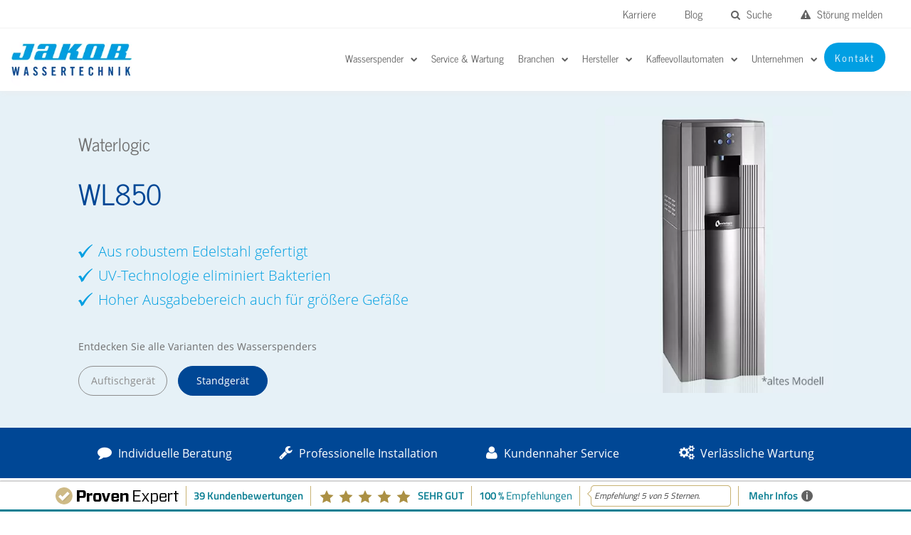

--- FILE ---
content_type: text/html; charset=UTF-8
request_url: https://www.jakob-wassertechnik.de/wasserspender-uebersicht/waterlogic-850-standgeraet/
body_size: 265382
content:
<!-- Alter HTML was skipped because the HTML is too big to process! (limit is set to 600000 bytes) -->
<!-- Alter HTML was skipped because the HTML is too big to process! (limit is set to 600000 bytes) -->
<!DOCTYPE html>
<html lang="de">
<head>
    <meta charset="UTF-8" />
    <meta http-equiv="X-UA-Compatible" content="IE=edge,chrome=1" />
        <meta name=viewport content="width=device-width,initial-scale=1,user-scalable=no">
                <link rel="profile" href="http://gmpg.org/xfn/11" />
    <link rel="pingback" href="https://www.jakob-wassertechnik.de/xmlrpc.php" />
    <link rel="shortcut icon" type="image/x-icon" href="/wp-content/uploads/2017/05/favicon.ico">
    <!--[if gte IE 9]>
        <style type="text/css">
            .gradient {
                 filter: none;
            }
        </style>
    <![endif]-->
    <script>
        // Set to the same value as the web property used on the site
        var gaProperty = 'UA-39678458-1';

        // Disable tracking if the opt-out cookie exists.
        var disableStr = 'ga-disable-' + gaProperty;
            if (document.cookie.indexOf(disableStr + '=true') > -1) {
            window[disableStr] = true;
        }

        // Opt-out function
        function gaOptout() {
            document.cookie = disableStr + '=true; expires=Thu, 31 Dec 2099 23:59:59 UTC; path=/';
            window[disableStr] = true;
        }
    </script>
    <link href="https://fonts.googleapis.com/css?family=Lato:100,100i,200,200i,300,300i,400,400i,500,500i,600,600i,700,700i,800,800i,900,900i%7COpen+Sans:100,100i,200,200i,300,300i,400,400i,500,500i,600,600i,700,700i,800,800i,900,900i%7CIndie+Flower:100,100i,200,200i,300,300i,400,400i,500,500i,600,600i,700,700i,800,800i,900,900i%7COswald:100,100i,200,200i,300,300i,400,400i,500,500i,600,600i,700,700i,800,800i,900,900i" rel="stylesheet"><meta name='robots' content='index, follow, max-image-preview:large, max-snippet:-1, max-video-preview:-1' />

	<!-- This site is optimized with the Yoast SEO plugin v26.7 - https://yoast.com/wordpress/plugins/seo/ -->
	<title>Waterlogic WL850 Wasserspender Standgerät Edelstahl | Jakob Wassertechnik</title>
	<meta name="description" content="Hochwertiger Waterlogic Wasserspender WL850 aus robustem Edelstahl geeignet für Produktionsstätten. Jetzt anfragen." />
	<link rel="canonical" href="https://www.jakob-wassertechnik.de/wasserspender-uebersicht/waterlogic-850-standgeraet/" />
	<meta property="og:locale" content="de_DE" />
	<meta property="og:type" content="article" />
	<meta property="og:title" content="Waterlogic WL850 Wasserspender Standgerät Edelstahl | Jakob Wassertechnik" />
	<meta property="og:description" content="Hochwertiger Waterlogic Wasserspender WL850 aus robustem Edelstahl geeignet für Produktionsstätten. Jetzt anfragen." />
	<meta property="og:url" content="https://www.jakob-wassertechnik.de/wasserspender-uebersicht/waterlogic-850-standgeraet/" />
	<meta property="og:site_name" content="Jakob Wassertechnik" />
	<meta property="article:modified_time" content="2023-07-19T11:34:03+00:00" />
	<meta property="og:image" content="https://www.jakob-wassertechnik.de/wp-content/uploads/2022/05/altes-Modell_WL_850_stand.jpg" />
	<meta property="og:image:width" content="407" />
	<meta property="og:image:height" content="492" />
	<meta property="og:image:type" content="image/jpeg" />
	<meta name="twitter:card" content="summary_large_image" />
	<meta name="twitter:label1" content="Geschätzte Lesezeit" />
	<meta name="twitter:data1" content="1 Minute" />
	<script type="application/ld+json" class="yoast-schema-graph">{"@context":"https://schema.org","@graph":[{"@type":"WebPage","@id":"https://www.jakob-wassertechnik.de/wasserspender-uebersicht/waterlogic-850-standgeraet/","url":"https://www.jakob-wassertechnik.de/wasserspender-uebersicht/waterlogic-850-standgeraet/","name":"Waterlogic WL850 Wasserspender Standgerät Edelstahl | Jakob Wassertechnik","isPartOf":{"@id":"https://www.jakob-wassertechnik.de/#website"},"primaryImageOfPage":{"@id":"https://www.jakob-wassertechnik.de/wasserspender-uebersicht/waterlogic-850-standgeraet/#primaryimage"},"image":{"@id":"https://www.jakob-wassertechnik.de/wasserspender-uebersicht/waterlogic-850-standgeraet/#primaryimage"},"thumbnailUrl":"https://www.jakob-wassertechnik.de/wp-content/uploads/2022/05/altes-Modell_WL_850_stand.jpg","datePublished":"2020-12-22T09:50:36+00:00","dateModified":"2023-07-19T11:34:03+00:00","description":"Hochwertiger Waterlogic Wasserspender WL850 aus robustem Edelstahl geeignet für Produktionsstätten. Jetzt anfragen.","breadcrumb":{"@id":"https://www.jakob-wassertechnik.de/wasserspender-uebersicht/waterlogic-850-standgeraet/#breadcrumb"},"inLanguage":"de","potentialAction":[{"@type":"ReadAction","target":["https://www.jakob-wassertechnik.de/wasserspender-uebersicht/waterlogic-850-standgeraet/"]}]},{"@type":"ImageObject","inLanguage":"de","@id":"https://www.jakob-wassertechnik.de/wasserspender-uebersicht/waterlogic-850-standgeraet/#primaryimage","url":"https://www.jakob-wassertechnik.de/wp-content/uploads/2022/05/altes-Modell_WL_850_stand.jpg","contentUrl":"https://www.jakob-wassertechnik.de/wp-content/uploads/2022/05/altes-Modell_WL_850_stand.jpg","width":407,"height":492,"caption":"Waterlogic WL850 – leitungsgebundenes Wasserspender-Standgerät aus Edelstahl mit blauer Tastenbedienung und großzügigem Ausgabebereich. Abbildung zeigt ein älteres Modell. Erhältlich bei Jakob Wassertechnik."},{"@type":"BreadcrumbList","@id":"https://www.jakob-wassertechnik.de/wasserspender-uebersicht/waterlogic-850-standgeraet/#breadcrumb","itemListElement":[{"@type":"ListItem","position":1,"name":"Startseite","item":"https://www.jakob-wassertechnik.de/"},{"@type":"ListItem","position":2,"name":"Wasserspender","item":"https://www.jakob-wassertechnik.de/wasserspender-uebersicht/"},{"@type":"ListItem","position":3,"name":"WL850"}]},{"@type":"WebSite","@id":"https://www.jakob-wassertechnik.de/#website","url":"https://www.jakob-wassertechnik.de/","name":"Jakob Wassertechnik","description":"Wasserspender und Trinkwasseranlagen","potentialAction":[{"@type":"SearchAction","target":{"@type":"EntryPoint","urlTemplate":"https://www.jakob-wassertechnik.de/?s={search_term_string}"},"query-input":{"@type":"PropertyValueSpecification","valueRequired":true,"valueName":"search_term_string"}}],"inLanguage":"de"}]}</script>
	<!-- / Yoast SEO plugin. -->


<link rel="alternate" title="oEmbed (JSON)" type="application/json+oembed" href="https://www.jakob-wassertechnik.de/wp-json/oembed/1.0/embed?url=https%3A%2F%2Fwww.jakob-wassertechnik.de%2Fwasserspender-uebersicht%2Fwaterlogic-850-standgeraet%2F" />
<link rel="alternate" title="oEmbed (XML)" type="text/xml+oembed" href="https://www.jakob-wassertechnik.de/wp-json/oembed/1.0/embed?url=https%3A%2F%2Fwww.jakob-wassertechnik.de%2Fwasserspender-uebersicht%2Fwaterlogic-850-standgeraet%2F&#038;format=xml" />
		<!-- This site uses the Google Analytics by MonsterInsights plugin v9.11.1 - Using Analytics tracking - https://www.monsterinsights.com/ -->
							<script src="//www.googletagmanager.com/gtag/js?id=G-4F1FCP5D57"  data-cfasync="false" data-wpfc-render="false" type="text/javascript" async></script>
			<script data-cfasync="false" data-wpfc-render="false" type="text/javascript">
				var mi_version = '9.11.1';
				var mi_track_user = true;
				var mi_no_track_reason = '';
								var MonsterInsightsDefaultLocations = {"page_location":"https:\/\/www.jakob-wassertechnik.de\/wasserspender-uebersicht\/waterlogic-850-standgeraet\/"};
								if ( typeof MonsterInsightsPrivacyGuardFilter === 'function' ) {
					var MonsterInsightsLocations = (typeof MonsterInsightsExcludeQuery === 'object') ? MonsterInsightsPrivacyGuardFilter( MonsterInsightsExcludeQuery ) : MonsterInsightsPrivacyGuardFilter( MonsterInsightsDefaultLocations );
				} else {
					var MonsterInsightsLocations = (typeof MonsterInsightsExcludeQuery === 'object') ? MonsterInsightsExcludeQuery : MonsterInsightsDefaultLocations;
				}

								var disableStrs = [
										'ga-disable-G-4F1FCP5D57',
									];

				/* Function to detect opted out users */
				function __gtagTrackerIsOptedOut() {
					for (var index = 0; index < disableStrs.length; index++) {
						if (document.cookie.indexOf(disableStrs[index] + '=true') > -1) {
							return true;
						}
					}

					return false;
				}

				/* Disable tracking if the opt-out cookie exists. */
				if (__gtagTrackerIsOptedOut()) {
					for (var index = 0; index < disableStrs.length; index++) {
						window[disableStrs[index]] = true;
					}
				}

				/* Opt-out function */
				function __gtagTrackerOptout() {
					for (var index = 0; index < disableStrs.length; index++) {
						document.cookie = disableStrs[index] + '=true; expires=Thu, 31 Dec 2099 23:59:59 UTC; path=/';
						window[disableStrs[index]] = true;
					}
				}

				if ('undefined' === typeof gaOptout) {
					function gaOptout() {
						__gtagTrackerOptout();
					}
				}
								window.dataLayer = window.dataLayer || [];

				window.MonsterInsightsDualTracker = {
					helpers: {},
					trackers: {},
				};
				if (mi_track_user) {
					function __gtagDataLayer() {
						dataLayer.push(arguments);
					}

					function __gtagTracker(type, name, parameters) {
						if (!parameters) {
							parameters = {};
						}

						if (parameters.send_to) {
							__gtagDataLayer.apply(null, arguments);
							return;
						}

						if (type === 'event') {
														parameters.send_to = monsterinsights_frontend.v4_id;
							var hookName = name;
							if (typeof parameters['event_category'] !== 'undefined') {
								hookName = parameters['event_category'] + ':' + name;
							}

							if (typeof MonsterInsightsDualTracker.trackers[hookName] !== 'undefined') {
								MonsterInsightsDualTracker.trackers[hookName](parameters);
							} else {
								__gtagDataLayer('event', name, parameters);
							}
							
						} else {
							__gtagDataLayer.apply(null, arguments);
						}
					}

					__gtagTracker('js', new Date());
					__gtagTracker('set', {
						'developer_id.dZGIzZG': true,
											});
					if ( MonsterInsightsLocations.page_location ) {
						__gtagTracker('set', MonsterInsightsLocations);
					}
										__gtagTracker('config', 'G-4F1FCP5D57', {"forceSSL":"true","link_attribution":"true"} );
										window.gtag = __gtagTracker;										(function () {
						/* https://developers.google.com/analytics/devguides/collection/analyticsjs/ */
						/* ga and __gaTracker compatibility shim. */
						var noopfn = function () {
							return null;
						};
						var newtracker = function () {
							return new Tracker();
						};
						var Tracker = function () {
							return null;
						};
						var p = Tracker.prototype;
						p.get = noopfn;
						p.set = noopfn;
						p.send = function () {
							var args = Array.prototype.slice.call(arguments);
							args.unshift('send');
							__gaTracker.apply(null, args);
						};
						var __gaTracker = function () {
							var len = arguments.length;
							if (len === 0) {
								return;
							}
							var f = arguments[len - 1];
							if (typeof f !== 'object' || f === null || typeof f.hitCallback !== 'function') {
								if ('send' === arguments[0]) {
									var hitConverted, hitObject = false, action;
									if ('event' === arguments[1]) {
										if ('undefined' !== typeof arguments[3]) {
											hitObject = {
												'eventAction': arguments[3],
												'eventCategory': arguments[2],
												'eventLabel': arguments[4],
												'value': arguments[5] ? arguments[5] : 1,
											}
										}
									}
									if ('pageview' === arguments[1]) {
										if ('undefined' !== typeof arguments[2]) {
											hitObject = {
												'eventAction': 'page_view',
												'page_path': arguments[2],
											}
										}
									}
									if (typeof arguments[2] === 'object') {
										hitObject = arguments[2];
									}
									if (typeof arguments[5] === 'object') {
										Object.assign(hitObject, arguments[5]);
									}
									if ('undefined' !== typeof arguments[1].hitType) {
										hitObject = arguments[1];
										if ('pageview' === hitObject.hitType) {
											hitObject.eventAction = 'page_view';
										}
									}
									if (hitObject) {
										action = 'timing' === arguments[1].hitType ? 'timing_complete' : hitObject.eventAction;
										hitConverted = mapArgs(hitObject);
										__gtagTracker('event', action, hitConverted);
									}
								}
								return;
							}

							function mapArgs(args) {
								var arg, hit = {};
								var gaMap = {
									'eventCategory': 'event_category',
									'eventAction': 'event_action',
									'eventLabel': 'event_label',
									'eventValue': 'event_value',
									'nonInteraction': 'non_interaction',
									'timingCategory': 'event_category',
									'timingVar': 'name',
									'timingValue': 'value',
									'timingLabel': 'event_label',
									'page': 'page_path',
									'location': 'page_location',
									'title': 'page_title',
									'referrer' : 'page_referrer',
								};
								for (arg in args) {
																		if (!(!args.hasOwnProperty(arg) || !gaMap.hasOwnProperty(arg))) {
										hit[gaMap[arg]] = args[arg];
									} else {
										hit[arg] = args[arg];
									}
								}
								return hit;
							}

							try {
								f.hitCallback();
							} catch (ex) {
							}
						};
						__gaTracker.create = newtracker;
						__gaTracker.getByName = newtracker;
						__gaTracker.getAll = function () {
							return [];
						};
						__gaTracker.remove = noopfn;
						__gaTracker.loaded = true;
						window['__gaTracker'] = __gaTracker;
					})();
									} else {
										console.log("");
					(function () {
						function __gtagTracker() {
							return null;
						}

						window['__gtagTracker'] = __gtagTracker;
						window['gtag'] = __gtagTracker;
					})();
									}
			</script>
							<!-- / Google Analytics by MonsterInsights -->
			<script data-cfasync="false" data-wpfc-render="false" type="text/javascript">
		if (window.hasOwnProperty('MonsterInsightsDualTracker')){
			window.MonsterInsightsDualTracker.trackers['form:impression'] = function (parameters) {
				__gtagDataLayer('event', 'form_impression', {
					form_id: parameters.event_label,
					content_type: 'form',
					non_interaction: true,
					send_to: parameters.send_to,
				});
			};

			window.MonsterInsightsDualTracker.trackers['form:conversion'] = function (parameters) {
				__gtagDataLayer('event', 'generate_lead', {
					form_id: parameters.event_label,
					send_to: parameters.send_to,
				});
			};
		}
	</script>
	<style id='wp-img-auto-sizes-contain-inline-css' type='text/css'>
img:is([sizes=auto i],[sizes^="auto," i]){contain-intrinsic-size:3000px 1500px}
/*# sourceURL=wp-img-auto-sizes-contain-inline-css */
</style>
<link rel='stylesheet' id='reusablec-block-css-css' href='https://www.jakob-wassertechnik.de/wp-content/plugins/reusable-content-blocks/includes/css/reusablec-block.css' type='text/css' media='all' />
<link rel='stylesheet' id='layerslider-css' href='https://www.jakob-wassertechnik.de/wp-content/plugins/LayerSlider/assets/static/layerslider/css/layerslider.css' type='text/css' media='all' />
<style id='wp-block-library-inline-css' type='text/css'>
:root{--wp-block-synced-color:#7a00df;--wp-block-synced-color--rgb:122,0,223;--wp-bound-block-color:var(--wp-block-synced-color);--wp-editor-canvas-background:#ddd;--wp-admin-theme-color:#007cba;--wp-admin-theme-color--rgb:0,124,186;--wp-admin-theme-color-darker-10:#006ba1;--wp-admin-theme-color-darker-10--rgb:0,107,160.5;--wp-admin-theme-color-darker-20:#005a87;--wp-admin-theme-color-darker-20--rgb:0,90,135;--wp-admin-border-width-focus:2px}@media (min-resolution:192dpi){:root{--wp-admin-border-width-focus:1.5px}}.wp-element-button{cursor:pointer}:root .has-very-light-gray-background-color{background-color:#eee}:root .has-very-dark-gray-background-color{background-color:#313131}:root .has-very-light-gray-color{color:#eee}:root .has-very-dark-gray-color{color:#313131}:root .has-vivid-green-cyan-to-vivid-cyan-blue-gradient-background{background:linear-gradient(135deg,#00d084,#0693e3)}:root .has-purple-crush-gradient-background{background:linear-gradient(135deg,#34e2e4,#4721fb 50%,#ab1dfe)}:root .has-hazy-dawn-gradient-background{background:linear-gradient(135deg,#faaca8,#dad0ec)}:root .has-subdued-olive-gradient-background{background:linear-gradient(135deg,#fafae1,#67a671)}:root .has-atomic-cream-gradient-background{background:linear-gradient(135deg,#fdd79a,#004a59)}:root .has-nightshade-gradient-background{background:linear-gradient(135deg,#330968,#31cdcf)}:root .has-midnight-gradient-background{background:linear-gradient(135deg,#020381,#2874fc)}:root{--wp--preset--font-size--normal:16px;--wp--preset--font-size--huge:42px}.has-regular-font-size{font-size:1em}.has-larger-font-size{font-size:2.625em}.has-normal-font-size{font-size:var(--wp--preset--font-size--normal)}.has-huge-font-size{font-size:var(--wp--preset--font-size--huge)}.has-text-align-center{text-align:center}.has-text-align-left{text-align:left}.has-text-align-right{text-align:right}.has-fit-text{white-space:nowrap!important}#end-resizable-editor-section{display:none}.aligncenter{clear:both}.items-justified-left{justify-content:flex-start}.items-justified-center{justify-content:center}.items-justified-right{justify-content:flex-end}.items-justified-space-between{justify-content:space-between}.screen-reader-text{border:0;clip-path:inset(50%);height:1px;margin:-1px;overflow:hidden;padding:0;position:absolute;width:1px;word-wrap:normal!important}.screen-reader-text:focus{background-color:#ddd;clip-path:none;color:#444;display:block;font-size:1em;height:auto;left:5px;line-height:normal;padding:15px 23px 14px;text-decoration:none;top:5px;width:auto;z-index:100000}html :where(.has-border-color){border-style:solid}html :where([style*=border-top-color]){border-top-style:solid}html :where([style*=border-right-color]){border-right-style:solid}html :where([style*=border-bottom-color]){border-bottom-style:solid}html :where([style*=border-left-color]){border-left-style:solid}html :where([style*=border-width]){border-style:solid}html :where([style*=border-top-width]){border-top-style:solid}html :where([style*=border-right-width]){border-right-style:solid}html :where([style*=border-bottom-width]){border-bottom-style:solid}html :where([style*=border-left-width]){border-left-style:solid}html :where(img[class*=wp-image-]){height:auto;max-width:100%}:where(figure){margin:0 0 1em}html :where(.is-position-sticky){--wp-admin--admin-bar--position-offset:var(--wp-admin--admin-bar--height,0px)}@media screen and (max-width:600px){html :where(.is-position-sticky){--wp-admin--admin-bar--position-offset:0px}}

/*# sourceURL=wp-block-library-inline-css */
</style><style id='global-styles-inline-css' type='text/css'>
:root{--wp--preset--aspect-ratio--square: 1;--wp--preset--aspect-ratio--4-3: 4/3;--wp--preset--aspect-ratio--3-4: 3/4;--wp--preset--aspect-ratio--3-2: 3/2;--wp--preset--aspect-ratio--2-3: 2/3;--wp--preset--aspect-ratio--16-9: 16/9;--wp--preset--aspect-ratio--9-16: 9/16;--wp--preset--color--black: #000000;--wp--preset--color--cyan-bluish-gray: #abb8c3;--wp--preset--color--white: #ffffff;--wp--preset--color--pale-pink: #f78da7;--wp--preset--color--vivid-red: #cf2e2e;--wp--preset--color--luminous-vivid-orange: #ff6900;--wp--preset--color--luminous-vivid-amber: #fcb900;--wp--preset--color--light-green-cyan: #7bdcb5;--wp--preset--color--vivid-green-cyan: #00d084;--wp--preset--color--pale-cyan-blue: #8ed1fc;--wp--preset--color--vivid-cyan-blue: #0693e3;--wp--preset--color--vivid-purple: #9b51e0;--wp--preset--gradient--vivid-cyan-blue-to-vivid-purple: linear-gradient(135deg,rgb(6,147,227) 0%,rgb(155,81,224) 100%);--wp--preset--gradient--light-green-cyan-to-vivid-green-cyan: linear-gradient(135deg,rgb(122,220,180) 0%,rgb(0,208,130) 100%);--wp--preset--gradient--luminous-vivid-amber-to-luminous-vivid-orange: linear-gradient(135deg,rgb(252,185,0) 0%,rgb(255,105,0) 100%);--wp--preset--gradient--luminous-vivid-orange-to-vivid-red: linear-gradient(135deg,rgb(255,105,0) 0%,rgb(207,46,46) 100%);--wp--preset--gradient--very-light-gray-to-cyan-bluish-gray: linear-gradient(135deg,rgb(238,238,238) 0%,rgb(169,184,195) 100%);--wp--preset--gradient--cool-to-warm-spectrum: linear-gradient(135deg,rgb(74,234,220) 0%,rgb(151,120,209) 20%,rgb(207,42,186) 40%,rgb(238,44,130) 60%,rgb(251,105,98) 80%,rgb(254,248,76) 100%);--wp--preset--gradient--blush-light-purple: linear-gradient(135deg,rgb(255,206,236) 0%,rgb(152,150,240) 100%);--wp--preset--gradient--blush-bordeaux: linear-gradient(135deg,rgb(254,205,165) 0%,rgb(254,45,45) 50%,rgb(107,0,62) 100%);--wp--preset--gradient--luminous-dusk: linear-gradient(135deg,rgb(255,203,112) 0%,rgb(199,81,192) 50%,rgb(65,88,208) 100%);--wp--preset--gradient--pale-ocean: linear-gradient(135deg,rgb(255,245,203) 0%,rgb(182,227,212) 50%,rgb(51,167,181) 100%);--wp--preset--gradient--electric-grass: linear-gradient(135deg,rgb(202,248,128) 0%,rgb(113,206,126) 100%);--wp--preset--gradient--midnight: linear-gradient(135deg,rgb(2,3,129) 0%,rgb(40,116,252) 100%);--wp--preset--font-size--small: 13px;--wp--preset--font-size--medium: 20px;--wp--preset--font-size--large: 36px;--wp--preset--font-size--x-large: 42px;--wp--preset--spacing--20: 0.44rem;--wp--preset--spacing--30: 0.67rem;--wp--preset--spacing--40: 1rem;--wp--preset--spacing--50: 1.5rem;--wp--preset--spacing--60: 2.25rem;--wp--preset--spacing--70: 3.38rem;--wp--preset--spacing--80: 5.06rem;--wp--preset--shadow--natural: 6px 6px 9px rgba(0, 0, 0, 0.2);--wp--preset--shadow--deep: 12px 12px 50px rgba(0, 0, 0, 0.4);--wp--preset--shadow--sharp: 6px 6px 0px rgba(0, 0, 0, 0.2);--wp--preset--shadow--outlined: 6px 6px 0px -3px rgb(255, 255, 255), 6px 6px rgb(0, 0, 0);--wp--preset--shadow--crisp: 6px 6px 0px rgb(0, 0, 0);}:where(.is-layout-flex){gap: 0.5em;}:where(.is-layout-grid){gap: 0.5em;}body .is-layout-flex{display: flex;}.is-layout-flex{flex-wrap: wrap;align-items: center;}.is-layout-flex > :is(*, div){margin: 0;}body .is-layout-grid{display: grid;}.is-layout-grid > :is(*, div){margin: 0;}:where(.wp-block-columns.is-layout-flex){gap: 2em;}:where(.wp-block-columns.is-layout-grid){gap: 2em;}:where(.wp-block-post-template.is-layout-flex){gap: 1.25em;}:where(.wp-block-post-template.is-layout-grid){gap: 1.25em;}.has-black-color{color: var(--wp--preset--color--black) !important;}.has-cyan-bluish-gray-color{color: var(--wp--preset--color--cyan-bluish-gray) !important;}.has-white-color{color: var(--wp--preset--color--white) !important;}.has-pale-pink-color{color: var(--wp--preset--color--pale-pink) !important;}.has-vivid-red-color{color: var(--wp--preset--color--vivid-red) !important;}.has-luminous-vivid-orange-color{color: var(--wp--preset--color--luminous-vivid-orange) !important;}.has-luminous-vivid-amber-color{color: var(--wp--preset--color--luminous-vivid-amber) !important;}.has-light-green-cyan-color{color: var(--wp--preset--color--light-green-cyan) !important;}.has-vivid-green-cyan-color{color: var(--wp--preset--color--vivid-green-cyan) !important;}.has-pale-cyan-blue-color{color: var(--wp--preset--color--pale-cyan-blue) !important;}.has-vivid-cyan-blue-color{color: var(--wp--preset--color--vivid-cyan-blue) !important;}.has-vivid-purple-color{color: var(--wp--preset--color--vivid-purple) !important;}.has-black-background-color{background-color: var(--wp--preset--color--black) !important;}.has-cyan-bluish-gray-background-color{background-color: var(--wp--preset--color--cyan-bluish-gray) !important;}.has-white-background-color{background-color: var(--wp--preset--color--white) !important;}.has-pale-pink-background-color{background-color: var(--wp--preset--color--pale-pink) !important;}.has-vivid-red-background-color{background-color: var(--wp--preset--color--vivid-red) !important;}.has-luminous-vivid-orange-background-color{background-color: var(--wp--preset--color--luminous-vivid-orange) !important;}.has-luminous-vivid-amber-background-color{background-color: var(--wp--preset--color--luminous-vivid-amber) !important;}.has-light-green-cyan-background-color{background-color: var(--wp--preset--color--light-green-cyan) !important;}.has-vivid-green-cyan-background-color{background-color: var(--wp--preset--color--vivid-green-cyan) !important;}.has-pale-cyan-blue-background-color{background-color: var(--wp--preset--color--pale-cyan-blue) !important;}.has-vivid-cyan-blue-background-color{background-color: var(--wp--preset--color--vivid-cyan-blue) !important;}.has-vivid-purple-background-color{background-color: var(--wp--preset--color--vivid-purple) !important;}.has-black-border-color{border-color: var(--wp--preset--color--black) !important;}.has-cyan-bluish-gray-border-color{border-color: var(--wp--preset--color--cyan-bluish-gray) !important;}.has-white-border-color{border-color: var(--wp--preset--color--white) !important;}.has-pale-pink-border-color{border-color: var(--wp--preset--color--pale-pink) !important;}.has-vivid-red-border-color{border-color: var(--wp--preset--color--vivid-red) !important;}.has-luminous-vivid-orange-border-color{border-color: var(--wp--preset--color--luminous-vivid-orange) !important;}.has-luminous-vivid-amber-border-color{border-color: var(--wp--preset--color--luminous-vivid-amber) !important;}.has-light-green-cyan-border-color{border-color: var(--wp--preset--color--light-green-cyan) !important;}.has-vivid-green-cyan-border-color{border-color: var(--wp--preset--color--vivid-green-cyan) !important;}.has-pale-cyan-blue-border-color{border-color: var(--wp--preset--color--pale-cyan-blue) !important;}.has-vivid-cyan-blue-border-color{border-color: var(--wp--preset--color--vivid-cyan-blue) !important;}.has-vivid-purple-border-color{border-color: var(--wp--preset--color--vivid-purple) !important;}.has-vivid-cyan-blue-to-vivid-purple-gradient-background{background: var(--wp--preset--gradient--vivid-cyan-blue-to-vivid-purple) !important;}.has-light-green-cyan-to-vivid-green-cyan-gradient-background{background: var(--wp--preset--gradient--light-green-cyan-to-vivid-green-cyan) !important;}.has-luminous-vivid-amber-to-luminous-vivid-orange-gradient-background{background: var(--wp--preset--gradient--luminous-vivid-amber-to-luminous-vivid-orange) !important;}.has-luminous-vivid-orange-to-vivid-red-gradient-background{background: var(--wp--preset--gradient--luminous-vivid-orange-to-vivid-red) !important;}.has-very-light-gray-to-cyan-bluish-gray-gradient-background{background: var(--wp--preset--gradient--very-light-gray-to-cyan-bluish-gray) !important;}.has-cool-to-warm-spectrum-gradient-background{background: var(--wp--preset--gradient--cool-to-warm-spectrum) !important;}.has-blush-light-purple-gradient-background{background: var(--wp--preset--gradient--blush-light-purple) !important;}.has-blush-bordeaux-gradient-background{background: var(--wp--preset--gradient--blush-bordeaux) !important;}.has-luminous-dusk-gradient-background{background: var(--wp--preset--gradient--luminous-dusk) !important;}.has-pale-ocean-gradient-background{background: var(--wp--preset--gradient--pale-ocean) !important;}.has-electric-grass-gradient-background{background: var(--wp--preset--gradient--electric-grass) !important;}.has-midnight-gradient-background{background: var(--wp--preset--gradient--midnight) !important;}.has-small-font-size{font-size: var(--wp--preset--font-size--small) !important;}.has-medium-font-size{font-size: var(--wp--preset--font-size--medium) !important;}.has-large-font-size{font-size: var(--wp--preset--font-size--large) !important;}.has-x-large-font-size{font-size: var(--wp--preset--font-size--x-large) !important;}
/*# sourceURL=global-styles-inline-css */
</style>

<style id='classic-theme-styles-inline-css' type='text/css'>
/*! This file is auto-generated */
.wp-block-button__link{color:#fff;background-color:#32373c;border-radius:9999px;box-shadow:none;text-decoration:none;padding:calc(.667em + 2px) calc(1.333em + 2px);font-size:1.125em}.wp-block-file__button{background:#32373c;color:#fff;text-decoration:none}
/*# sourceURL=/wp-includes/css/classic-themes.min.css */
</style>
<link rel='stylesheet' id='contact-form-7-css' href='https://www.jakob-wassertechnik.de/wp-content/plugins/contact-form-7/includes/css/styles.css' type='text/css' media='all' />
<link rel='stylesheet' id='plugin-boiler-styles-css' href='https://www.jakob-wassertechnik.de/wp-content/plugins/jwt-filter-plugin/inc//../../css/style.css' type='text/css' media='all' />
<link rel='stylesheet' id='dashicons-css' href='https://www.jakob-wassertechnik.de/wp-includes/css/dashicons.min.css' type='text/css' media='all' />
<link rel='stylesheet' id='parent-style-css' href='https://www.jakob-wassertechnik.de/wp-content/themes/river-child/style.css' type='text/css' media='all' />
<link rel='stylesheet' id='style-css-css' href='https://www.jakob-wassertechnik.de/wp-content/themes/river-child/style.css' type='text/css' media='all' />
<link rel='stylesheet' id='buttons-css-css' href='https://www.jakob-wassertechnik.de/wp-content/themes/river-child/css/buttons.css' type='text/css' media='all' />
<link rel='stylesheet' id='multistep-wasserspender-icons-css-css' href='https://www.jakob-wassertechnik.de/wp-content/themes/river-child/css/wasserspender-icons.css' type='text/css' media='all' />
<link rel='stylesheet' id='multistep-weichwasseranlagen-icons-css-css' href='https://www.jakob-wassertechnik.de/wp-content/themes/river-child/css/weichwasseranlagen-icons.css' type='text/css' media='all' />
<link rel='stylesheet' id='font-awsome-css' href='https://www.jakob-wassertechnik.de/wp-content/themes/river-child/css/font-awesome.min.css' type='text/css' media='all' />
<link rel='stylesheet' id='multistep-form-css' href='https://www.jakob-wassertechnik.de/wp-content/themes/river-child/css/multistep-form.css' type='text/css' media='all' />
<link rel='stylesheet' id='search-form-css' href='https://www.jakob-wassertechnik.de/wp-content/themes/river-child/css/search-form.css' type='text/css' media='all' />
<link rel='stylesheet' id='default_style-css' href='https://www.jakob-wassertechnik.de/wp-content/themes/river/style.css' type='text/css' media='all' />
<link rel='stylesheet' id='qode-font-awesome-css' href='https://www.jakob-wassertechnik.de/wp-content/themes/river/css/font-awesome/css/font-awesome.min.css' type='text/css' media='all' />
<link rel='stylesheet' id='stylesheet-css' href='https://www.jakob-wassertechnik.de/wp-content/themes/river/css/stylesheet.min.css' type='text/css' media='all' />
<link rel='stylesheet' id='js_composer_front-css' href='https://www.jakob-wassertechnik.de/wp-content/plugins/js_composer/assets/css/js_composer.min.css' type='text/css' media='all' />
<link rel='stylesheet' id='style_dynamic-css' href='https://www.jakob-wassertechnik.de/wp-content/themes/river/css/style_dynamic.php' type='text/css' media='all' />
<link rel='stylesheet' id='responsive-css' href='https://www.jakob-wassertechnik.de/wp-content/themes/river/css/responsive.min.css' type='text/css' media='all' />
<link rel='stylesheet' id='style_dynamic_responsive-css' href='https://www.jakob-wassertechnik.de/wp-content/themes/river/css/style_dynamic_responsive.php' type='text/css' media='all' />
<link rel='stylesheet' id='custom_css-css' href='https://www.jakob-wassertechnik.de/wp-content/themes/river/css/custom_css.php' type='text/css' media='all' />
<link rel='stylesheet' id='borlabs-cookie-custom-css' href='https://www.jakob-wassertechnik.de/wp-content/cache/borlabs-cookie/1/borlabs-cookie-1-de.css' type='text/css' media='all' />
<link rel='stylesheet' id='tiny-slider-css-css' href='https://www.jakob-wassertechnik.de/wp-content/themes/river-child/js/lib/tiny-slider-master/dist/tiny-slider.css' type='text/css' media='all' />
<link rel='stylesheet' id='js_composer_custom_css-css' href='//www.jakob-wassertechnik.de/wp-content/uploads/js_composer/custom.css' type='text/css' media='all' />
<link rel='stylesheet' id='cf7_multistep-css' href='https://www.jakob-wassertechnik.de/wp-content/plugins/contact-form-7-multistep-pro/frontend/css/cf7-multistep.css' type='text/css' media='all' />
<script type="text/javascript" src="https://www.jakob-wassertechnik.de/wp-includes/js/jquery/jquery.min.js" id="jquery-core-js"></script>
<script type="text/javascript" src="https://www.jakob-wassertechnik.de/wp-includes/js/jquery/jquery-migrate.min.js" id="jquery-migrate-js"></script>
<script type="text/javascript" id="layerslider-utils-js-extra">
/* <![CDATA[ */
var LS_Meta = {"v":"8.1.2","fixGSAP":"1"};
//# sourceURL=layerslider-utils-js-extra
/* ]]> */
</script>
<script type="text/javascript" src="https://www.jakob-wassertechnik.de/wp-content/plugins/LayerSlider/assets/static/layerslider/js/layerslider.utils.js" id="layerslider-utils-js"></script>
<script type="text/javascript" src="https://www.jakob-wassertechnik.de/wp-content/plugins/LayerSlider/assets/static/layerslider/js/layerslider.kreaturamedia.jquery.js" id="layerslider-js"></script>
<script type="text/javascript" src="https://www.jakob-wassertechnik.de/wp-content/plugins/LayerSlider/assets/static/layerslider/js/layerslider.transitions.js" id="layerslider-transitions-js"></script>
<script type="text/javascript" id="cf7et_script-js-extra">
/* <![CDATA[ */
var ajax_object = {"ajax_url":"https://www.jakob-wassertechnik.de/wp-admin/admin-ajax.php","ajax_nonce":"a277587654"};
//# sourceURL=cf7et_script-js-extra
/* ]]> */
</script>
<script type='text/javascript' src='https://www.jakob-wassertechnik.de/wp-content/plugins/cf7-event-tracker/js/script.js' id='cf7et_script-js' defer></script>
<script type="text/javascript" src="https://www.jakob-wassertechnik.de/wp-content/plugins/google-analytics-premium/assets/js/frontend-gtag.min.js" id="monsterinsights-frontend-script-js" async="async" data-wp-strategy="async"></script>
<script data-cfasync="false" data-wpfc-render="false" type="text/javascript" id='monsterinsights-frontend-script-js-extra'>/* <![CDATA[ */
var monsterinsights_frontend = {"js_events_tracking":"true","download_extensions":"doc,pdf,ppt,zip,xls,docx,pptx,xlsx","inbound_paths":"[{\"path\":\"\\\/go\\\/\",\"label\":\"affiliate\"},{\"path\":\"\\\/recommend\\\/\",\"label\":\"affiliate\"}]","home_url":"https:\/\/www.jakob-wassertechnik.de","hash_tracking":"false","v4_id":"G-4F1FCP5D57"};/* ]]> */
</script>
<script type='text/javascript' src='https://www.jakob-wassertechnik.de/wp-content/themes/river-child/js/multistep-hooks.js' id='multistep-hooks-js' defer></script>
<script type='text/javascript' src='https://www.jakob-wassertechnik.de/wp-content/themes/river-child/js/custom.js' id='custom-js-js' defer></script>
<script data-no-optimize="1" data-no-minify="1" data-cfasync="false" type="text/javascript" src="https://www.jakob-wassertechnik.de/wp-content/cache/borlabs-cookie/1/borlabs-cookie-config-de.json.js" id="borlabs-cookie-config-js"></script>
<script data-no-optimize="1" data-no-minify="1" data-cfasync="false" type="text/javascript" src="https://www.jakob-wassertechnik.de/wp-content/plugins/borlabs-cookie/assets/javascript/borlabs-cookie-prioritize.min.js" id="borlabs-cookie-prioritize-js"></script>
<script type='text/javascript' src='https://www.jakob-wassertechnik.de/wp-content/plugins/contact-form-7-multistep-pro/frontend/js/cf7-multistep.js' id='cf7_multistep-js' defer></script>
<script></script><meta name="generator" content="Powered by LayerSlider 8.1.2 - Build Heros, Sliders, and Popups. Create Animations and Beautiful, Rich Web Content as Easy as Never Before on WordPress." />
<!-- LayerSlider updates and docs at: https://layerslider.com -->
<link rel="https://api.w.org/" href="https://www.jakob-wassertechnik.de/wp-json/" /><link rel='shortlink' href='https://www.jakob-wassertechnik.de/?p=6757' />
<!-- Schema optimized by Schema Pro --><script type="application/ld+json">[]</script><!-- / Schema optimized by Schema Pro --><!-- breadcrumb Schema optimized by Schema Pro --><script type="application/ld+json">{"@context":"https:\/\/schema.org","@type":"BreadcrumbList","itemListElement":[{"@type":"ListItem","position":1,"item":{"@id":"https:\/\/www.jakob-wassertechnik.de\/","name":"Startseite"}},{"@type":"ListItem","position":2,"item":{"@id":"https:\/\/www.jakob-wassertechnik.de\/wasserspender-uebersicht\/","name":"Wasserspender"}},{"@type":"ListItem","position":3,"item":{"@id":"https:\/\/www.jakob-wassertechnik.de\/wasserspender-uebersicht\/waterlogic-850-standgeraet\/","name":"WL850"}}]}</script><!-- / breadcrumb Schema optimized by Schema Pro --><script data-borlabs-cookie-script-blocker-ignore>
if ('0' === '1' && ('0' === '1' || '1' === '1')) {
	window['gtag_enable_tcf_support'] = true;
}
window.dataLayer = window.dataLayer || [];
function gtag(){dataLayer.push(arguments);}
gtag('set', 'developer_id.dYjRjMm', true);
if('0' === '1' || '1' === '1') {
    gtag('consent', 'default', {
		'ad_storage': 'denied',
		'ad_user_data': 'denied',
		'ad_personalization': 'denied',
		'analytics_storage': 'denied',
		'functionality_storage': 'denied',
		'personalization_storage': 'denied',
		'security_storage': 'denied',
		'wait_for_update': 500,
    });
}
if('0' === '1') {
    gtag("js", new Date());

    gtag("config", "AW-986174008");

    (function (w, d, s, i) {
    var f = d.getElementsByTagName(s)[0],
        j = d.createElement(s);
    j.async = true;
    j.src =
        "https://www.googletagmanager.com/gtag/js?id=" + i;
    f.parentNode.insertBefore(j, f);
    })(window, document, "script", "AW-986174008");
}
</script><script data-no-optimize="1" data-no-minify="1" data-cfasync="false" data-borlabs-cookie-script-blocker-ignore>
	window.dataLayer = window.dataLayer || [];
	if (typeof gtag !== 'function') { function gtag(){dataLayer.push(arguments);} }
	if ('1' === '1') {
		gtag('consent', 'default', {
			'ad_storage': 'denied',
			'ad_user_data': 'denied',
			'ad_personalization': 'denied',
			'analytics_storage': 'denied',
			'functionality_storage': 'denied',
			'personalization_storage': 'denied',
			'security_storage': 'denied',
			'wait_for_update': 500,
		});
		gtag('set', 'ads_data_redaction', true);
	}
	
	if('1' === '1') {
		var url = new URL(window.location.href);
				
		if ((url.searchParams.has('gtm_debug') && url.searchParams.get('gtm_debug') !== '') || document.cookie.indexOf('__TAG_ASSISTANT=') !== -1 || document.documentElement.hasAttribute('data-tag-assistant-present')) {
			(function(w,d,s,l,i){w[l]=w[l]||[];w[l].push({"gtm.start":
new Date().getTime(),event:"gtm.js"});var f=d.getElementsByTagName(s)[0],
j=d.createElement(s),dl=l!="dataLayer"?"&l="+l:"";j.async=true;j.src=
"https://www.googletagmanager.com/gtm.js?id="+i+dl;f.parentNode.insertBefore(j,f);
})(window,document,"script","dataLayer","GTM-PXVJJWZ");
		} else {
			(function(w,d,s,l,i){w[l]=w[l]||[];w[l].push({"gtm.start":
new Date().getTime(),event:"gtm.js"});var f=d.getElementsByTagName(s)[0],
j=d.createElement(s),dl=l!="dataLayer"?"&l="+l:"";j.async=true;j.src=
"https://www.jakob-wassertechnik.de/wp-content/uploads/borlabs-cookie/"+i+'.js';f.parentNode.insertBefore(j,f);
})(window,document,"script","dataLayer","GTM-PXVJJWZ");
		}
  	}
  	
	(function () {
		var serviceGroupActive = function (serviceGroup) {
			if (typeof(BorlabsCookie.ServiceGroups.serviceGroups[serviceGroup]) === 'undefined') {
				return false;
			}

			if (typeof(BorlabsCookie.Cookie.getPluginCookie().consents[serviceGroup]) === 'undefined') {
				return false;
			}
			var consents = BorlabsCookie.Cookie.getPluginCookie().consents[serviceGroup];
			for (var service of BorlabsCookie.ServiceGroups.serviceGroups[serviceGroup].serviceIds) {
				if (!consents.includes(service)) {
					return false;
				}
			}
			return true;
		};
		var borlabsCookieConsentChangeHandler = function () {
			window.dataLayer = window.dataLayer || [];
			if (typeof gtag !== 'function') { function gtag(){dataLayer.push(arguments);} }
			
			if ('1' === '1') {
				gtag('consent', 'update', {
					'ad_storage': serviceGroupActive('marketing') === true ? 'granted' : 'denied',
					'ad_user_data': serviceGroupActive('marketing') === true ? 'granted' : 'denied',
					'ad_personalization': serviceGroupActive('marketing') === true ? 'granted' : 'denied',
					'analytics_storage': serviceGroupActive('statistics') === true ? 'granted' : 'denied',
					'functionality_storage': serviceGroupActive('statistics') === true ? 'granted' : 'denied',
					'personalization_storage': serviceGroupActive('marketing') === true ? 'granted' : 'denied',
					'security_storage': serviceGroupActive('statistics') === true ? 'granted' : 'denied',
				});
			}
			
			var consents = BorlabsCookie.Cookie.getPluginCookie().consents;
			for (var serviceGroup in consents) {
				for (var service of consents[serviceGroup]) {
					if (!window.BorlabsCookieGtmPackageSentEvents.includes(service) && service !== 'borlabs-cookie') {
						window.dataLayer.push({
							event: 'borlabs-cookie-opt-in-'+service,
						});
						window.BorlabsCookieGtmPackageSentEvents.push(service);
					}
				}
			}
		};
		window.BorlabsCookieGtmPackageSentEvents = [];
		document.addEventListener('borlabs-cookie-consent-saved', borlabsCookieConsentChangeHandler);
		document.addEventListener('borlabs-cookie-handle-unblock', borlabsCookieConsentChangeHandler);
	})();
</script><meta name="generator" content="Powered by WPBakery Page Builder - drag and drop page builder for WordPress."/>

		<!-- MonsterInsights Form Tracking -->
		<script data-cfasync="false" data-wpfc-render="false" type="text/javascript">
			function monsterinsights_forms_record_impression(event) {
				monsterinsights_add_bloom_forms_ids();
				var monsterinsights_forms = document.getElementsByTagName("form");
				var monsterinsights_forms_i;
				for (monsterinsights_forms_i = 0; monsterinsights_forms_i < monsterinsights_forms.length; monsterinsights_forms_i++) {
					var monsterinsights_form_id = monsterinsights_forms[monsterinsights_forms_i].getAttribute("id");
					var skip_conversion = false;
					/* Check to see if it's contact form 7 if the id isn't set */
					if (!monsterinsights_form_id) {
						monsterinsights_form_id = monsterinsights_forms[monsterinsights_forms_i].parentElement.getAttribute("id");
						if (monsterinsights_form_id && monsterinsights_form_id.lastIndexOf('wpcf7-f', 0) === 0) {
							/* If so, let's grab that and set it to be the form's ID*/
							var tokens = monsterinsights_form_id.split('-').slice(0, 2);
							var result = tokens.join('-');
							monsterinsights_forms[monsterinsights_forms_i].setAttribute("id", result);/* Now we can do just what we did above */
							monsterinsights_form_id = monsterinsights_forms[monsterinsights_forms_i].getAttribute("id");
						} else {
							monsterinsights_form_id = false;
						}
					}

					/* Check if it's Ninja Forms & id isn't set. */
					if (!monsterinsights_form_id && monsterinsights_forms[monsterinsights_forms_i].parentElement.className.indexOf('nf-form-layout') >= 0) {
						monsterinsights_form_id = monsterinsights_forms[monsterinsights_forms_i].parentElement.parentElement.parentElement.getAttribute('id');
						if (monsterinsights_form_id && 0 === monsterinsights_form_id.lastIndexOf('nf-form-', 0)) {
							/* If so, let's grab that and set it to be the form's ID*/
							tokens = monsterinsights_form_id.split('-').slice(0, 3);
							result = tokens.join('-');
							monsterinsights_forms[monsterinsights_forms_i].setAttribute('id', result);
							/* Now we can do just what we did above */
							monsterinsights_form_id = monsterinsights_forms[monsterinsights_forms_i].getAttribute('id');
							skip_conversion = true;
						}
					}

					if (monsterinsights_form_id && monsterinsights_form_id !== 'commentform' && monsterinsights_form_id !== 'adminbar-search') {
						__gtagTracker('event', 'impression', {
							event_category: 'form',
							event_label: monsterinsights_form_id,
							value: 1,
							non_interaction: true
						});

						/* If a WPForms Form, we can use custom tracking */
						if (monsterinsights_form_id && 0 === monsterinsights_form_id.lastIndexOf('wpforms-form-', 0)) {
							continue;
						}

						/* Formiddable Forms, use custom tracking */
						if (monsterinsights_forms_has_class(monsterinsights_forms[monsterinsights_forms_i], 'frm-show-form')) {
							continue;
						}

						/* If a Gravity Form, we can use custom tracking */
						if (monsterinsights_form_id && 0 === monsterinsights_form_id.lastIndexOf('gform_', 0)) {
							continue;
						}

						/* If Ninja forms, we use custom conversion tracking */
						if (skip_conversion) {
							continue;
						}

						var custom_conversion_mi_forms = false;
						if (custom_conversion_mi_forms) {
							continue;
						}

						if (window.jQuery) {
							(function (form_id) {
								jQuery(document).ready(function () {
									jQuery('#' + form_id).on('submit', monsterinsights_forms_record_conversion);
								});
							})(monsterinsights_form_id);
						} else {
							var __gaFormsTrackerWindow = window;
							if (__gaFormsTrackerWindow.addEventListener) {
								document.getElementById(monsterinsights_form_id).addEventListener("submit", monsterinsights_forms_record_conversion, false);
							} else {
								if (__gaFormsTrackerWindow.attachEvent) {
									document.getElementById(monsterinsights_form_id).attachEvent("onsubmit", monsterinsights_forms_record_conversion);
								}
							}
						}

					} else {
						continue;
					}
				}
			}

			function monsterinsights_forms_has_class(element, className) {
				return (' ' + element.className + ' ').indexOf(' ' + className + ' ') > -1;
			}

			function monsterinsights_forms_record_conversion(event) {
				var monsterinsights_form_conversion_id = event.target.id;
				var monsterinsights_form_action = event.target.getAttribute("miforms-action");
				if (monsterinsights_form_conversion_id && !monsterinsights_form_action) {
					document.getElementById(monsterinsights_form_conversion_id).setAttribute("miforms-action", "submitted");
					__gtagTracker('event', 'conversion', {
						event_category: 'form',
						event_label: monsterinsights_form_conversion_id,
						value: 1,
					});
				}
			}

			/* Attach the events to all clicks in the document after page and GA has loaded */
			function monsterinsights_forms_load() {
				if (typeof (__gtagTracker) !== 'undefined' && __gtagTracker) {
					var __gtagFormsTrackerWindow = window;
					if (__gtagFormsTrackerWindow.addEventListener) {
						__gtagFormsTrackerWindow.addEventListener("load", monsterinsights_forms_record_impression, false);
					} else {
						if (__gtagFormsTrackerWindow.attachEvent) {
							__gtagFormsTrackerWindow.attachEvent("onload", monsterinsights_forms_record_impression);
						}
					}
				} else {
					setTimeout(monsterinsights_forms_load, 200);
				}
			}

			/* Custom Ninja Forms impression tracking */
			if (window.jQuery) {
				jQuery(document).on('nfFormReady', function (e, layoutView) {
					var label = layoutView.el;
					label = label.substring(1, label.length);
					label = label.split('-').slice(0, 3).join('-');
					__gtagTracker('event', 'impression', {
						event_category: 'form',
						event_label: label,
						value: 1,
						non_interaction: true
					});
				});
			}

			/* Custom Bloom Form tracker */
			function monsterinsights_add_bloom_forms_ids() {
				var bloom_forms = document.querySelectorAll('.et_bloom_form_content form');
				if (bloom_forms.length > 0) {
					for (var i = 0; i < bloom_forms.length; i++) {
						if ('' === bloom_forms[i].id) {
							var form_parent_root = monsterinsights_find_parent_with_class(bloom_forms[i], 'et_bloom_optin');
							if (form_parent_root) {
								var classes = form_parent_root.className.split(' ');
								for (var j = 0; j < classes.length; ++j) {
									if (0 === classes[j].indexOf('et_bloom_optin')) {
										bloom_forms[i].id = classes[j];
									}
								}
							}
						}
					}
				}
			}

			function monsterinsights_find_parent_with_class(element, className) {
				if (element.parentNode && '' !== className) {
					if (element.parentNode.className.indexOf(className) >= 0) {
						return element.parentNode;
					} else {
						return monsterinsights_find_parent_with_class(element.parentNode, className);
					}
				}
				return false;
			}

			monsterinsights_forms_load();
		</script>
		<!-- End MonsterInsights Form Tracking -->
		
			<style id="wpsp-style-frontend"></style>
					<style type="text/css" id="wp-custom-css">
			html, body {
	background-color: #fff !important;
	background: #fff !important;
}

body * {	
	-webkit-box-sizing: border-box;
    box-sizing: border-box;
    -webkit-transition: all 0.4s ease;
    transition: all 0.4s ease;
}

/* PopUp */
.ls-popup .ls-slide-bgcolor {
	box-shadow: #999 0px 0px 80px;
}

.aiosrs-rating-wrap {
	display: none !important;
}

h1,
.drop_down .second .inner ul li a {
	line-height: 1.4;
}

img, .vc-hoverbox-block {
	border-radius: 10px;
}

.blog_holder article .post_text p a {
	color: #009FE1;
}

.vc_row.padding_top_low {
	padding-top: 50px !important;
}

.jwt-white-text, .jwt-white-text * {
	color: #fff;
}

.jwt-display-none {
	display: none !important;
}

div.wpforms-container-full .wpforms-form textarea.placeholder, div.wpforms-container-full .wpforms-form textarea::placeholder {
	color: #AEAEAE !important;
}

div.wpforms-container-full .wpforms-form ul {
	justify-content: center;
}

.jwt-form.wpforms-container-full .wpforms-form .wpforms-submit:hover {
	border: 2px solid #ffac04;
}

/* Wasserspender Detailseite */
.content .dispenser_banner .container_inner {
	padding: 0;
}

.watertypes_wrapper section div span img {
	box-shadow: none;
}

.jwt-einsatzbereiche-wrapper a:hover img,
.dispenser_layout a:hover img {
	padding: 10px;
}

.jwt-einsatzbereiche-wrapper .section_inner_margin {
	display: flex;
	flex-wrap: wrap;
	justify-content: center;
}

/* BUTTON */
body .qbutton.medium.normal,
a.caw-btn,
button.wp-block-search__button,
.jwt-schnellanfrage.jwt-schnellanfrage .wpforms-submit-container.wpforms-submit-container button.qbutton,
.multistep-form.wpforms-container-full .wpforms-form .wpforms-page-button, .wpforms-container form.wpforms-form button.wpforms-submit[type="submit"] {
	color: #fff;	
	font-size: 15px !important;
	font-family: Open Sans !important;
	font-weight: 400 !important;
	text-transform: none !important;
	line-height: 1.4 !important;
	letter-spacing: 0px !important;
	padding: 10px 25px !important;
	display: inline-block;
	box-shadow: none !important;
	background: #009fe3;	
	border-radius: 25px !important;
	outline: 0 !important; border: 0 !important;
}

.dispenser_type_button {
	border-radius: 25px;
}

.wpforms-container form.wpforms-form button.wpforms-submit[type="submit"] {
	background: #009fe3 !important;	
}

body .promotion-banner-wrapper .promotion-banner-caption .qbutton.medium.normal.promotion-banner-caption-button {
	padding: 10px 25px !important;
	margin-left: 15px;
}

.jwt-schnellanfrage.jwt-schnellanfrage .wpforms-submit-container.wpforms-submit-container button.qbutton {
	font-size: 16px !important;
	padding: 10px 45px !important;
	background: #009fe3 !important;
}

body .qbutton.medium.normal:hover,
.caw-button-wrapper a:hover,
.multistep-form.wpforms-container-full .wpforms-form .wpforms-page-button:hover,
button.wp-block-search__button:hover,
.jwt-schnellanfrage.jwt-schnellanfrage .wpforms-submit-container.wpforms-submit-container button.qbutton:hover,
.multistep-form.wpforms-container-full .wpforms-form .wpforms-page-button, .wpforms-container form.wpforms-form button.wpforms-submit[type="submit"]:hover {
	color: #fff !important;
	background: #004a99 !important;
	border-color: #004a99 !important;
}

body .qbutton.medium.normal:after, body .qbutton.medium.normal.lightblue:after, .wpforms-container form.wpforms-form button.wpforms-submit[type="submit"]:after {
	display: none;
}

.vc_row + .vc_row {
    border-top-width: 1px !important;
}

/* Hauptnavigation */
header {
	border: 0;
	box-shadow: #ebebeb 0px 0px 10px;
}

.header_top .container_inner,
.header_bottom .container_inner {
	width: 100%;
	padding: 0 20px;
}

.header_top {
	height: 40px;
	background: #fff;
	border-bottom: 1px solid #f2f2f2;
}

.header_top a {
	font-size: 14x;
	line-height: 40px;
	margin: 0 20px;
}

.header_top a i {
	font-size: 14px;
	margin-right: 5px;
}

.header_top a:hover,
.header_top a:hover i {
	color: #009fe3;
}

.header_bottom a span {
	font-size: 16px;
}

nav.main_menu .has_sub > a span::after {
	content: "\f078";
	font-size: 10px;
	font-family: FontAwesome;
	vertical-align: middle;
	margin-left: 10px;
}

nav.main_menu .has_sub > a:hover span::after {
	content: "\f077";
}

.has_top nav.main_menu .Kontakt__button a {
	margin: 0; 
}

html body nav.main_menu > ul > li > a[href$="kontakt.html"] span {
	font-size: 16px !important;
	font-weight: 300 !important;
	line-height: 1.5 !important;
	padding: 10px 25px !important;
	background: #009fe3 !important;
	margin: 0 0 0 35px !important;
	border-radius: 25px !important;
	border: 0 !important;
	box-shadow: none !important;
	text-transform: none !important;
}

nav.main_menu > ul > li > a[href$="kontakt.html"] span:after {
	display: none;
}


.has_top nav.main_menu .Kontakt__button a {
    margin: 20px 0;
}

.scrolled.has_top nav.main_menu .Kontakt__button a {
    margin: 10px 0;
}

nav.mobile_menu {
	background: #fff;
}

.logo a {
	padding: 0 25px;
}

@media only screen and (min-width: 1200px) {
    nav.main_menu>ul>li>a span {
        padding: 14px 20px !important;
    }
}

@media screen and (max-width: 1300px) and (min-width: 1000px) {
    nav.main_menu>ul>li>a span {
        padding: 14px 10px !important;
			font-size: 14px;
    }
	
	html body nav.main_menu > ul > li > a[href$="kontakt.html"] span {
			font-size: 14px !important;
		margin: 0 !important;
		padding: 10px 15px !important;
	}
	
	
.logo a {
	padding: 0;
}
}


@media screen and (max-width: 1024px){ 
	.header_top .left {
		display: none;
	}
	
		.jwt-einsatzbereiche-wrapper .wpb_column {
		width: 33.33%
	}
}

@media screen and (max-width: 750px){ 
	.tob_bar a:nth-of-type(1),
	.tob_bar a:nth-of-type(2) {
		display: none;
	}
	
		.jwt-einsatzbereiche-wrapper .wpb_column {
		width: 50%
	}
	
}

/* Navigation Ende */

/* Sidebar Blog */
.wp-block-search__input {
    font-size: 16px !important;
    color: #646363 !important;
    background: #f9f9f9 !important;
    border-color: #EFEFEF !important;
    border-radius: 10px !important;
    padding: 10px 15px !important;
}

.wp-block-tag-cloud a {
	border-radius: 25px;
}

/* Flexbox */ 
.jwt-flexbox {
	display: flex;
	flex-wrap: wrap;
}

.jwt-flexbox-16 .section_inner_margin {
	display: flex;
	flex-wrap: wrap;
}

.jwt-flexbox-16 .section_inner_margin > * {
	max-width: 16%;
}

/* Flexbox ENDE */ 

/* Sprungmarken */
.jwt-tile-wrapper {
	display: flex; 
	flex-wrap: wrap;
}

.jwt-tile-wrapper .vc_column-inner {
	padding-top: 0 !important;
}

.jwt-tile-wrapper .tile_link {
	background: #fff;
	border: none;
	border-radius: 10px;
	box-shadow: none;
	align-items: center;
	padding: 15px 0;
}

.jwt-tile-wrapper a.tile_link {
	color: #004a99 !important;
	font-size: 14px;
}

.jwt-tile-wrapper .tile_link:hover {
	color: #fff !important;
	background: #004a99 !important;
}

.tile_link img {
	margin: 0 15px 0 25px;
}

.jwt-tile-wrapper .vc_column-inner {
	padding-top: 0 !important;
}
/* Sprungmarken ENDE */

/* AGBS */
.jwt-agb-container {}

.jwt-agb-container h3 {
	margin-bottom: 15px;
}

.jwt-agb-container li {
	margin: 0 0 10px 20px;
}

.jwt-agb-inhalt li {
	margin-bottom: 5px;
}

.jwt-agb-inhalt a {
	color: #707070;
}
/* AGBS ENDE */

/* Stellenanzeigen Formulare*/
.jwt-form.wpf-blue .wpforms-field .wpforms-field {
	margin: 0 !important;
}

.jwt-form.wpf-blue input[type="file"] {
	color: #fff !important;
	padding: 5px !important;
	background: none !important;
	border: none !important;
}
/* ENDE Stellenanzeigen*/

/* Service & Wartung */
.jwt-zertifizierungen-logo-container {
	position: relative;
}

.jwt-zertifizierungen-logo-container > *::before {
    content: '';
   width: 0px;
height: 0px;
-webkit-transform:rotate(360deg);
border-style: solid;
border-width: 20px 30px 0 30px;
border-color: #fff transparent transparent transparent;
    position: absolute;
	top:-10px; left: calc(50% - 15px); right: 50%;
	transform: translate(0,50%);
}

.jwt-zertifizierungen-logo-container .vc_col-sm-2 {
	padding: 10px;
	text-align: center;
	background: #fff;
	border: 5px solid #e6f1f7;
	border-radius: 10px;
}
/* Service & Wartung ENDE */

/* Kreise */
.jwt-kreise {
	position: relative;
	overflow: hidden !important;
}

.jwt-kreise > * {
    position: relative;
    z-index: 5;
}

.jwt-kreise::before, .jwt-kreise::after {
    content: '';
    width: 750px;
    height: 750px;
    background: rgba(255, 255, 255, 0.3);
    border-radius: 100%;
    position: absolute;
    top: -350px;
    left: -250px;
    z-index: 1;
}

.jwt-kreise::after  {
	width: 500px;
	height: 500px; 
	top: auto; bottom: -300px;
	left: auto; right: -203px;
}

.jwt-kreise.jwt-kreise-hell::before, .jwt-kreise.jwt-kreise-hell::after {
    background: rgba(255, 255, 255, 0.08);
}

.jwt-kreise.jwt-schnellanfrage-container::before, .jwt-kreise.jwt-schnellanfrage-container::after {
    background: rgba(255, 255, 255, 0.1);	
}

.jwt-kreise.jwt-schnellanfrage-container::before {
	top: auto; bottom: -350px;
}

.jwt-kreise.jwt-schnellanfrage-container::after {
	bottom: auto;
	top: -225px;
    right: -207px;
}

.jwt-kreise.jwt-schnellanfrage-container > * {
	z-index: 2;
}

.jwt-kreise.jwt-bloganfrage-container::before {
    display: none;
}

.jwt-kreise.jwt-bloganfrage-container::after {
    width: 400px;
    height: 400px;
    bottom: -260px;
    right: -180px;
    background: rgba(255, 255, 255, 0.4);	
}

/* Kreise ENDE */

/* Zahlen Boxen */
.jwt-zahlen-boxen h3 {
	font-size: 22px;
	line-height: 1.3;
}

.jwt-zahlen-boxen .wpb_column {
	padding: 30px 30px 30px 80px;
	background: #e6f1f7;
	border: 12px solid #fff;
	border-radius: 20px;
	overflow: hidden;
}

.jwt-zahlen-boxen h3, .jwt-zahlen-boxen p {
	z-index: 5;
	position: relative;
}

.jwt-zahlen-boxen > div {
	display: flex;
	flex-wrap: wrap;
}

.jwt-zahlen-boxen .wpb_column::before {
	content: "1";
	color: #004a99;
	font-size: 100px;
	font-weight: bold;
	line-height: 1;
	position: absolute;
	top: 15px;	left: 10px;
	z-index: 1;
}

.jwt-zahlen-boxen .wpb_column:nth-of-type(2)::before {
	content: "2";
}

.jwt-zahlen-boxen .wpb_column:nth-of-type(3)::before {
	content: "3";
}

.jwt-zahlen-boxen .wpb_column::after {
	content: '';
		width: 500px;
    height: 500px;
    background: rgba(255, 255, 255, 0.3);
    border-radius: 100%;
    position: absolute;
    bottom: -300px;
    right: -200px;
    z-index: 1;
}
/* Zahlen Boxen ENDE */

/* START Wasserspender mieten */
.jwt-ws-mieten-counter-wrapper {
	position: relative;
	overflow: hidden;
}

.jwt-ws-mieten-counter-wrapper * {
	/*color: #fff;*/
	color: #004a99;
}

.jwt-ws-mieten-counter-wrapper .wpb_row {
	display: flex;
	align-items: center;
}

.jwt-ws-mieten-counter .wpb_text_column {
	margin: 30px 10px 0 0;
}

.jwt-ws-mieten-counter .counter::after {
	content: '%';
}

.jwt-ws-mieten-counter .wpb_wrapper > * {
	display: inline-block;
	vertical-align: top;
}

.jwt-ws-mieten-counter-wrapper::before, .jwt-ws-mieten-counter-wrapper::after {
	content: '';
    width: 750px;
    height: 750px;
    background: rgba(255, 255, 255, 0.4);
    border-radius: 100%;
    position: absolute;
    top: -400px;
    left: -210px;
	z-index: 1;
}

.jwt-ws-mieten-counter-wrapper::after {
	width: 300px;
	height: 300px;
	top: auto; bottom: -150px;
	left: auto; right: -150px;
}

.jwt-accordion.jwt-accordion {
	width: 100%;
	max-width: 850px;
	margin: 0 auto;
	border-radius: 10px;
	overflow: hidden;
}

.jwt-accordion.jwt-accordion .ui-accordion-header {
	color: #636363;
	line-height: 1.4;
	background: #fff;
	text-align: left;
	padding: 15px 90px 15px 30px;
}

.jwt-accordion.jwt-accordion .ui-accordion-header::before {
	content: "\f078";
	font-family: "FontAwesome";
	position: absolute;
	right: 30px;
}

.jwt-accordion.jwt-accordion .ui-accordion-header.ui-state-active {
	color: #fff;
	background: #009fe0;
	line-height: 1.4;
	padding: 15px 90px 15px 30px;
}

.jwt-accordion.jwt-accordion .ui-accordion-header.ui-state-active::before {
	content: "\f077";
} 

.accordion_holder.accordion div.accordion_content {
	background: #fff;
	border-bottom: 5px solid #E6F1F7;
}

.jwt-accordion.jwt-accordion .accordion_content {
	padding-top: 0 !important;
}

.jwt-kauf-miete {
	background: #fff;
}

.jwt-kauf-miete img {
	max-width: 40px;
	vertical-align: middle;
	margin-right: 15px;
}

.jwt-kauf-miete .vc_inner {
	display: flex;
	flex-wrap: wrap;
}

.jwt-kauf-miete .vc_inner .vc_col-sm-6 {
	padding: 0;
	background: #e6f1f7;
	border: 12px solid #fff;
	border-radius: 20px;
}

.jwt-kauf-miete .vc_inner .vc_col-sm-6 .vc_column-inner {
	padding: 20px 20px 30px;
	position: relative;
	z-index: 5;
}

.jwt-kauf-miete .vc_inner .vc_col-sm-6 .wpb_content_element:first-of-type {
	padding: 20px;
	margin: -20px -20px 60px;
	border-bottom: 2px solid #fff;
}

.jwt-kauf-miete .vc_inner .vc_col-sm-6 .wpb_content_element + .wpb_content_element{
	margin-top: 20px;
}

.jwt-kauf-miete .vc_inner .vc_col-sm-6  .wpb_wrapper p {
	color: #004a99;
	font-size: 16px;
	font-weight: 500;
	text-align: center;
}


.jwt-geraete .wpb_single_image {
	background: #e6f1f7;
}

/* ENDE Wasserspender mieten */


@media screen and (max-width: 1024px){
	.no_mobile {
		display: none;
	}
	
	.jwt-flexbox-16 .section_inner_margin > * {
		max-width: 33%;
		margin-bottom: 15px;
	}
	
	.aquablu-header {
		background: #e6f1f7;
		min-height: 400px;
	}
	
	.aquablu-header * {
		overflow: visible;
	}
	
	#jwt-aquablu-header-start {
		padding: 0 15px
	}
	
	#jwt-aquablu-header-start h1 {
		margin: 20px 0 !important;
	}
	
	#jwt-aquablu-header-start h1 * {
		font-size: 30px !important
	}
	
	#jwt-aquablu-header-start img {
		max-width: 150px !important;
	}
	
	#jwt-aquablu-header-start p * {
		font-size: 15px !important
	}
	
		/* START Wasserspender mieten */
	.jwt-ws-mieten-counter-wrapper .wpb_row {
		display: block;
	}
	
	.jwt-ws-mieten-counter-wrapper .wpb_row > * {
		width: 100%;
	text-align: center;
	}
	/* ENDE Wasserspender mieten */

}

@media screen and (max-width: 768px){

		.jwt-flexbox-16 .section_inner_margin > * {
		max-width: 50%;
	}
	
/* START Wasserspender mieten */
	.jwt-zahlen-boxen {
		margin: 0;
	}
	
	
	.jwt-zahlen-boxen h3 {
		font-size: 18px;
	}
	
.jwt-zahlen-boxen .wpb_column {
	padding: 25px;
	margin-bottom: 15px; 
	border: none;
}
	
	.jwt-zahlen-boxen .wpb_column::before {
		display: none;
	}
	/* ENDE Wasserspender mieten */
	
	/* Service und Wartung */
	.jwt-zertifizierungen-logo-container .vc_col-sm-2 {
		width: 33%;
	}
	/* Service und Wartung ENDE */
}

@media screen and (max-width: 600px){
	h3, h3 a {
		font-size: 25px;
		line-height: 1.3;
	}
	
	h6, .home-subtitle{
		font-size: 16px;
		line-height: 1.3;
		margin-top: 10px;
	}
	
	#jwt-aquablu-header-start p br {
			display: none;
		}
	
		#jwt-aquablu-header-start h1 * {
		font-size: 25px !important
		line-height: 1 !important;
	}	
	
	#jwt-aquablu-header-start p * {
		font-size: 13px !important;
		line-height: 1 !important;
	}
	
	#jwt-aquablu-header-start img {
		max-width: 120px !important;
	}
	
	#jwt-aquablu-header-start .qbutton  {
		font-size: 11px !important;
	}
	
	.multistep-form.jwt-form .wpforms-submit {
		top: 20px;
		float: none !important;
	}
	
	/* Service und Wartung */
	.jwt-zertifizierungen-logo-container .vc_col-sm-2 {
		width: 50%;
	}
	/* Service und Wartung ENDE */

}

@media screen and (min-width: 1000px){
	.yes_mobile{
		display: none;
	}
}
		</style>
		<noscript><style> .wpb_animate_when_almost_visible { opacity: 1; }</style></noscript><link rel='stylesheet' id='tinyslider-css' href='https://www.jakob-wassertechnik.de/wp-content/themes/river-child/css/tinyslider.custom.css' type='text/css' media='all' />
<link rel='stylesheet' id='layerslider-popup-css' href='https://www.jakob-wassertechnik.de/wp-content/plugins/LayerSlider/assets/static/layerslider/plugins/popup/layerslider.popup.css' type='text/css' media='all' />
<link rel='stylesheet' id='wpforms-classic-full-css' href='https://www.jakob-wassertechnik.de/wp-content/plugins/wpforms/assets/css/frontend/classic/wpforms-full.min.css' type='text/css' media='all' />
</head>

<body class="wp-singular dispenser-template-default single single-dispenser postid-6757 single-format-link wp-theme-river wp-child-theme-river-child wp-schema-pro-2.10.6  wpb-js-composer js-comp-ver-8.0.1 vc_responsive">

                    <div class="wrapper">
    <div class="wrapper_inner">



<header class="has_top ">
    <div class="header_inner clearfix">

            <div class="header_top clearfix">
                            <div class="container">
                    <div class="container_inner clearfix">
                                <div class="left">
                        <div class="inner">
                        <div>			<div class="textwidget"><!-- a href="https://www.facebook.com/jakob.wassertechnik/" title="Jakob Wassertechnik auf Facebook besuchen" target="_blank"><i class="icon-facebook-sign pull-left icon-border"></i></a>
<a href="https://www.instagram.com/jakob.wassertechnik/" title="Jakob Wassertechnik auf Instagram besuchen" target="_blank"><i class="icon-instagram pull-left icon-border"></i></a>
<a href="https://www.xing.com/pages/jakobwassertechnikgmbh-co-kg" title="Jakob Wassertechnik auf Xing besuchen" target="_blank"><i class="icon-xing-sign pull-left icon-border"></i></a>
<a href="https://www.linkedin.com/company/jakob-wassertechnik-gmbh-&-co--kg" title="Jakob Wassertechnik auf linkedin besuchen" target="_blank"><i class="icon-linkedin-sign pull-left icon-border"></i></a --></div>
		</div>                        </div>
                    </div>
                    <div class="right">
                        <div class="inner">
                        <div>			<div class="textwidget"><div class="tob_bar">
<a href="/karriere.html">Karriere</a>
<a href="/wasserwissen.html">Blog</a>
<a href="/suche.html"><i class="fa fa-search"></i> Suche</a>
<a href="/stoerung-melden"><i class="fa fa-warning"></i> Störung melden</a>
</div>
</div></div>
		</div>                        </div>
                    </div>
                                    </div>
                </div>
                        </div>
        <div class="header_search_form">
        <div class="container">
            <div class="container_inner clearfix">
                        <form id="search_form" action="https://www.jakob-wassertechnik.de/wasserspender-uebersicht/waterlogic-850-standgeraet/" method="POST" style="">
            <input id="search_phrase" name="search_phrase" value="" type="text" placeholder="Suche Starten">
            <input id="submit" name="submit" type="submit" value="Suchen">
        </form>
                </div>
        </div>
    </div>
    <div class="header_bottom clearfix">
                        <div class="container">
                    <div class="container_inner clearfix">
                            <div class="header_inner_left">
                        <div class="mobile_menu_button"><span><i class="icon-reorder"></i></span></div>
                        <div class="logo_wrapper">
                            <div class="logo">
                                    <a href="https://www.jakob-wassertechnik.de/">
                                            <img src="/wp-content/uploads/2017/05/logo.jpg" alt="Logo"/>
                                    </a>
                            </div>
                        </div>
                    </div>
                                            <div class="header_inner_right">
                                <div class="side_menu_button_wrapper right"><div class="side_menu_button"></div></div>
                        </div>
                                        <nav class="main_menu drop_down right">
                    <ul id="menu-main-menu" class=""><li id="nav-menu-item-654" class="menu-item menu-item-type-post_type menu-item-object-page menu-item-has-children  has_sub narrow"><a href="https://www.jakob-wassertechnik.de/wasserspender.html" class=""><i class="menu_icon blank"></i><span>Wasserspender</span></a>
<div class="second"><div class="inner"><ul>
	<li id="nav-menu-item-2009" class="menu-item menu-item-type-post_type menu-item-object-page "><a href="https://www.jakob-wassertechnik.de/auftisch-wasserspender.html" class=""><i class="menu_icon blank"></i><span>Auftischgeräte</span></a></li>
	<li id="nav-menu-item-2007" class="menu-item menu-item-type-post_type menu-item-object-page "><a href="https://www.jakob-wassertechnik.de/stand-wasserspender.html" class=""><i class="menu_icon blank"></i><span>Standgeräte</span></a></li>
	<li id="nav-menu-item-2008" class="menu-item menu-item-type-post_type menu-item-object-page "><a href="https://www.jakob-wassertechnik.de/einbau-wasserspender.html" class=""><i class="menu_icon blank"></i><span>Einbaugeräte</span></a></li>
	<li id="nav-menu-item-3458" class="menu-item menu-item-type-post_type menu-item-object-page menu-item-has-children sub"><a href="https://www.jakob-wassertechnik.de/zubehoer.html" class=""><i class="menu_icon blank"></i><span>Zubehör</span></a>
	<ul>
		<li id="nav-menu-item-15914" class="menu-item menu-item-type-custom menu-item-object-custom "><a href="https://www.jakob-wassertechnik.de/zubehoer.html/#trinkflaschen" class=""><i class="menu_icon blank"></i><span>Trinkflaschen</span></a></li>
		<li id="nav-menu-item-15915" class="menu-item menu-item-type-custom menu-item-object-custom "><a href="https://www.jakob-wassertechnik.de/zubehoer.html/#karaffen" class=""><i class="menu_icon blank"></i><span>Karaffen &#038; Karaffensets</span></a></li>
		<li id="nav-menu-item-15916" class="menu-item menu-item-type-custom menu-item-object-custom "><a href="https://www.jakob-wassertechnik.de/zubehoer.html/#becher" class=""><i class="menu_icon blank"></i><span>Becher, Becherspender- &#038; sammler</span></a></li>
		<li id="nav-menu-item-15918" class="menu-item menu-item-type-custom menu-item-object-custom "><a href="https://www.jakob-wassertechnik.de/zubehoer.html/#verschiedenes" class=""><i class="menu_icon blank"></i><span>Weiteres Zubehör</span></a></li>
	</ul>
</li>
	<li id="nav-menu-item-5814" class="menu-item menu-item-type-post_type menu-item-object-page "><a href="https://www.jakob-wassertechnik.de/wasserspender-mieten.html" class=""><i class="menu_icon blank"></i><span>Wasserspender mieten</span></a></li>
	<li id="nav-menu-item-33" class="menu-item menu-item-type-post_type menu-item-object-page "><a href="https://www.jakob-wassertechnik.de/vorteile-wasserspender.html" class=""><i class="menu_icon blank"></i><span>Vorteile Wasserspender</span></a></li>
	<li id="nav-menu-item-883" class="menu-item menu-item-type-post_type menu-item-object-page "><a href="https://www.jakob-wassertechnik.de/vorteile-wasserspender/wasser-wissen.html" class=""><i class="menu_icon blank"></i><span>FAQ</span></a></li>
</ul></div></div>
</li>
<li id="nav-menu-item-20335" class="menu-item menu-item-type-post_type menu-item-object-page  narrow"><a href="https://www.jakob-wassertechnik.de/service-und-wartung.html" class=""><i class="menu_icon blank"></i><span>Service &#038; Wartung</span></a></li>
<li id="nav-menu-item-17873" class="menu-item menu-item-type-post_type menu-item-object-page menu-item-has-children  has_sub narrow"><a href="https://www.jakob-wassertechnik.de/wasserspender-einsatzbereiche.html" class=""><i class="menu_icon blank"></i><span>Branchen</span></a>
<div class="second"><div class="inner"><ul>
	<li id="nav-menu-item-19198" class="menu-item menu-item-type-post_type menu-item-object-page "><a title="Wasserspender Arztpraxis" href="https://www.jakob-wassertechnik.de/wasserspender-arztpraxis.html" class=""><i class="menu_icon blank"></i><span>Arztpraxis</span></a></li>
	<li id="nav-menu-item-103" class="menu-item menu-item-type-post_type menu-item-object-page "><a title="Wasserspender Büro" href="https://www.jakob-wassertechnik.de/wasserspender-buero.html" class=""><i class="menu_icon blank"></i><span>Büro / Firmen</span></a></li>
	<li id="nav-menu-item-12055" class="menu-item menu-item-type-post_type menu-item-object-page "><a title="Wasserspender Einzelhandel" href="https://www.jakob-wassertechnik.de/wasserspender-einzelhandel.html" class=""><i class="menu_icon blank"></i><span>Einzelhandel</span></a></li>
	<li id="nav-menu-item-11896" class="menu-item menu-item-type-post_type menu-item-object-page "><a title="Wasserspender Fitnessstudios" href="https://www.jakob-wassertechnik.de/wasserspender-fitnessstudios.html" class=""><i class="menu_icon blank"></i><span>Fitnessstudios</span></a></li>
	<li id="nav-menu-item-101" class="menu-item menu-item-type-post_type menu-item-object-page "><a title="Wasserspender Gastronomie" href="https://www.jakob-wassertechnik.de/wasserspender-gastronomie.html" class=""><i class="menu_icon blank"></i><span>Gastronomie</span></a></li>
	<li id="nav-menu-item-100" class="menu-item menu-item-type-post_type menu-item-object-page "><a title="Wasserspender Klinik Krankenhaus" href="https://www.jakob-wassertechnik.de/wasserspender-klinik.html" class=""><i class="menu_icon blank"></i><span>Kliniken / Krankenhaus</span></a></li>
	<li id="nav-menu-item-11266" class="menu-item menu-item-type-post_type menu-item-object-page "><a title="Wasserspender öffentliche Einrichtung" href="https://www.jakob-wassertechnik.de/wasserspender-oeffentliche-einrichtung.html" class=""><i class="menu_icon blank"></i><span>Öffentliche Einrichtungen</span></a></li>
	<li id="nav-menu-item-11265" class="menu-item menu-item-type-post_type menu-item-object-page "><a title="Wasserspender Pflegeheim Altenheim" href="https://www.jakob-wassertechnik.de/wasserspender-pflegeeinrichtung.html" class=""><i class="menu_icon blank"></i><span>Pflegeeinrichtungen</span></a></li>
	<li id="nav-menu-item-11895" class="menu-item menu-item-type-post_type menu-item-object-page "><a title="Wasserspender Produktion" href="https://www.jakob-wassertechnik.de/wasserspender-produktion.html" class=""><i class="menu_icon blank"></i><span>Produktion</span></a></li>
	<li id="nav-menu-item-99" class="menu-item menu-item-type-post_type menu-item-object-page "><a title="Wasserspender Schulen Kindergärten" href="https://www.jakob-wassertechnik.de/wasserspender-schule.html" class=""><i class="menu_icon blank"></i><span>Schulen / Kindergärten</span></a></li>
</ul></div></div>
</li>
<li id="nav-menu-item-3167" class="menu-item menu-item-type-post_type menu-item-object-page menu-item-has-children  has_sub narrow"><a href="https://www.jakob-wassertechnik.de/hersteller.html" class=""><i class="menu_icon blank"></i><span>Hersteller</span></a>
<div class="second"><div class="inner"><ul>
	<li id="nav-menu-item-42691" class="menu-item menu-item-type-post_type menu-item-object-page "><a href="https://www.jakob-wassertechnik.de/aquablu.html" class=""><i class="menu_icon blank"></i><span>Aquablu</span></a></li>
	<li id="nav-menu-item-4720" class="menu-item menu-item-type-post_type menu-item-object-page "><a href="https://www.jakob-wassertechnik.de/blupura-wasserspender.html" class=""><i class="menu_icon blank"></i><span>Blupura</span></a></li>
	<li id="nav-menu-item-3047" class="menu-item menu-item-type-post_type menu-item-object-page "><a href="https://www.jakob-wassertechnik.de/brita.html" class=""><i class="menu_icon blank"></i><span>BRITA</span></a></li>
	<li id="nav-menu-item-4715" class="menu-item menu-item-type-post_type menu-item-object-page "><a href="https://www.jakob-wassertechnik.de/bwt-wasserspender.html" class=""><i class="menu_icon blank"></i><span>BWT</span></a></li>
	<li id="nav-menu-item-96" class="menu-item menu-item-type-post_type menu-item-object-page "><a href="https://www.jakob-wassertechnik.de/cornelius.html" class=""><i class="menu_icon blank"></i><span>Cornelius</span></a></li>
	<li id="nav-menu-item-10642" class="menu-item menu-item-type-post_type menu-item-object-page "><a href="https://www.jakob-wassertechnik.de/eauvation-wasserspender.html" class=""><i class="menu_icon blank"></i><span>EauVation</span></a></li>
	<li id="nav-menu-item-2822" class="menu-item menu-item-type-post_type menu-item-object-page "><a href="https://www.jakob-wassertechnik.de/grohe.html" class=""><i class="menu_icon blank"></i><span>GROHE</span></a></li>
	<li id="nav-menu-item-4719" class="menu-item menu-item-type-post_type menu-item-object-page "><a href="https://www.jakob-wassertechnik.de/kaercher-wasserspender.html" class=""><i class="menu_icon blank"></i><span>Kärcher</span></a></li>
	<li id="nav-menu-item-4714" class="menu-item menu-item-type-post_type menu-item-object-page "><a href="https://www.jakob-wassertechnik.de/mein-wasserspender.html" class=""><i class="menu_icon blank"></i><span>mein-wasserspender</span></a></li>
	<li id="nav-menu-item-11687" class="menu-item menu-item-type-post_type menu-item-object-page "><a href="https://www.jakob-wassertechnik.de/rehau-wasserspender-resource.html" class=""><i class="menu_icon blank"></i><span>REHAU</span></a></li>
	<li id="nav-menu-item-4716" class="menu-item menu-item-type-post_type menu-item-object-page "><a href="https://www.jakob-wassertechnik.de/rheavendors-servomat-wasserspender.html" class=""><i class="menu_icon blank"></i><span>rheavendors servomat</span></a></li>
	<li id="nav-menu-item-4718" class="menu-item menu-item-type-post_type menu-item-object-page "><a href="https://www.jakob-wassertechnik.de/scs-tec-wasserspender.html" class=""><i class="menu_icon blank"></i><span>SCS-TEC</span></a></li>
	<li id="nav-menu-item-97" class="menu-item menu-item-type-post_type menu-item-object-page "><a href="https://www.jakob-wassertechnik.de/sodajet.html" class=""><i class="menu_icon blank"></i><span>Soda Jet®</span></a></li>
	<li id="nav-menu-item-4717" class="menu-item menu-item-type-post_type menu-item-object-page "><a href="https://www.jakob-wassertechnik.de/waterlogic-wasserspender.html" class=""><i class="menu_icon blank"></i><span>Waterlogic</span></a></li>
</ul></div></div>
</li>
<li id="nav-menu-item-6017" class="menu-item menu-item-type-post_type menu-item-object-page menu-item-has-children  has_sub narrow"><a href="https://www.jakob-wassertechnik.de/kaffeevollautomaten.html" class=""><i class="menu_icon blank"></i><span>Kaffeevollautomaten</span></a>
<div class="second"><div class="inner"><ul>
	<li id="nav-menu-item-21329" class="menu-item menu-item-type-post_type menu-item-object-page "><a href="https://www.jakob-wassertechnik.de/franke-kaffeevollautomaten.html" class=""><i class="menu_icon blank"></i><span>Franke</span></a></li>
	<li id="nav-menu-item-6018" class="menu-item menu-item-type-post_type menu-item-object-page "><a href="https://www.jakob-wassertechnik.de/rheavendors-servomat-kaffeevollautomaten.html" class=""><i class="menu_icon blank"></i><span>rheavendors servomat</span></a></li>
	<li id="nav-menu-item-6841" class="menu-item menu-item-type-post_type menu-item-object-page "><a href="https://www.jakob-wassertechnik.de/vorteile-kaffeevollautomaten.html" class=""><i class="menu_icon blank"></i><span>Vorteile Kaffeevollautomaten</span></a></li>
</ul></div></div>
</li>
<li id="nav-menu-item-17654" class="menu-item menu-item-type-post_type menu-item-object-page menu-item-has-children  has_sub narrow"><a href="https://www.jakob-wassertechnik.de/unternehmen.html" class=""><i class="menu_icon blank"></i><span>Unternehmen</span></a>
<div class="second"><div class="inner"><ul>
	<li id="nav-menu-item-12013" class="menu-item menu-item-type-post_type menu-item-object-page "><a href="https://www.jakob-wassertechnik.de/karriere.html" class=""><i class="menu_icon blank"></i><span>Karriere</span></a></li>
	<li id="nav-menu-item-17653" class="menu-item menu-item-type-post_type menu-item-object-page "><a href="https://www.jakob-wassertechnik.de/ueber-uns.html" class=""><i class="menu_icon blank"></i><span>Über uns</span></a></li>
	<li id="nav-menu-item-13274" class="menu-item menu-item-type-post_type menu-item-object-page "><a href="https://www.jakob-wassertechnik.de/unsere-leistungen.html" class=""><i class="menu_icon blank"></i><span>Unsere Leistungen</span></a></li>
	<li id="nav-menu-item-12012" class="menu-item menu-item-type-post_type menu-item-object-page "><a href="https://www.jakob-wassertechnik.de/unsere-zertifizierungen.html" class=""><i class="menu_icon blank"></i><span>Unsere Zertifizierungen</span></a></li>
	<li id="nav-menu-item-15177" class="menu-item menu-item-type-post_type menu-item-object-page "><a href="https://www.jakob-wassertechnik.de/unsere-partner.html" class=""><i class="menu_icon blank"></i><span>Unsere Partner</span></a></li>
	<li id="nav-menu-item-17652" class="menu-item menu-item-type-post_type menu-item-object-page "><a href="https://www.jakob-wassertechnik.de/unsere-philosophie.html" class=""><i class="menu_icon blank"></i><span>Unsere Philosophie</span></a></li>
	<li id="nav-menu-item-21782" class="menu-item menu-item-type-post_type menu-item-object-page "><a href="https://www.jakob-wassertechnik.de/news.html" class=""><i class="menu_icon blank"></i><span>News</span></a></li>
	<li id="nav-menu-item-22526" class="menu-item menu-item-type-post_type menu-item-object-page "><a href="https://www.jakob-wassertechnik.de/wasserwissen.html" class=""><i class="menu_icon blank"></i><span>Wasserwissen</span></a></li>
</ul></div></div>
</li>
<li id="nav-menu-item-29" class="Kontakt__button menu-item menu-item-type-post_type menu-item-object-page  narrow"><a href="https://www.jakob-wassertechnik.de/kontakt.html" class=""><i class="menu_icon blank"></i><span>Kontakt</span></a></li>
</ul>                    </nav>
                                        <nav class="mobile_menu">
                        <ul id="menu-main-menu-1" class=""><li id="mobile-menu-item-654" class="menu-item menu-item-type-post_type menu-item-object-page menu-item-has-children  has_sub"><a href="https://www.jakob-wassertechnik.de/wasserspender.html" class=""><span>Wasserspender</span><span class="mobile_arrow"><i class="icon-angle-right"></i><i class="icon-angle-down"></i></span></a>
<ul class="sub_menu">
	<li id="mobile-menu-item-2009" class="menu-item menu-item-type-post_type menu-item-object-page "><a href="https://www.jakob-wassertechnik.de/auftisch-wasserspender.html" class=""><span>Auftischgeräte</span><span class="mobile_arrow"><i class="icon-angle-right"></i><i class="icon-angle-down"></i></span></a></li>
	<li id="mobile-menu-item-2007" class="menu-item menu-item-type-post_type menu-item-object-page "><a href="https://www.jakob-wassertechnik.de/stand-wasserspender.html" class=""><span>Standgeräte</span><span class="mobile_arrow"><i class="icon-angle-right"></i><i class="icon-angle-down"></i></span></a></li>
	<li id="mobile-menu-item-2008" class="menu-item menu-item-type-post_type menu-item-object-page "><a href="https://www.jakob-wassertechnik.de/einbau-wasserspender.html" class=""><span>Einbaugeräte</span><span class="mobile_arrow"><i class="icon-angle-right"></i><i class="icon-angle-down"></i></span></a></li>
	<li id="mobile-menu-item-3458" class="menu-item menu-item-type-post_type menu-item-object-page menu-item-has-children  has_sub"><a href="https://www.jakob-wassertechnik.de/zubehoer.html" class=""><span>Zubehör</span><span class="mobile_arrow"><i class="icon-angle-right"></i><i class="icon-angle-down"></i></span></a>
	<ul class="sub_menu">
		<li id="mobile-menu-item-15914" class="menu-item menu-item-type-custom menu-item-object-custom "><a href="https://www.jakob-wassertechnik.de/zubehoer.html/#trinkflaschen" class=""><span>Trinkflaschen</span><span class="mobile_arrow"><i class="icon-angle-right"></i><i class="icon-angle-down"></i></span></a></li>
		<li id="mobile-menu-item-15915" class="menu-item menu-item-type-custom menu-item-object-custom "><a href="https://www.jakob-wassertechnik.de/zubehoer.html/#karaffen" class=""><span>Karaffen &#038; Karaffensets</span><span class="mobile_arrow"><i class="icon-angle-right"></i><i class="icon-angle-down"></i></span></a></li>
		<li id="mobile-menu-item-15916" class="menu-item menu-item-type-custom menu-item-object-custom "><a href="https://www.jakob-wassertechnik.de/zubehoer.html/#becher" class=""><span>Becher, Becherspender- &#038; sammler</span><span class="mobile_arrow"><i class="icon-angle-right"></i><i class="icon-angle-down"></i></span></a></li>
		<li id="mobile-menu-item-15918" class="menu-item menu-item-type-custom menu-item-object-custom "><a href="https://www.jakob-wassertechnik.de/zubehoer.html/#verschiedenes" class=""><span>Weiteres Zubehör</span><span class="mobile_arrow"><i class="icon-angle-right"></i><i class="icon-angle-down"></i></span></a></li>
	</ul>
</li>
	<li id="mobile-menu-item-5814" class="menu-item menu-item-type-post_type menu-item-object-page "><a href="https://www.jakob-wassertechnik.de/wasserspender-mieten.html" class=""><span>Wasserspender mieten</span><span class="mobile_arrow"><i class="icon-angle-right"></i><i class="icon-angle-down"></i></span></a></li>
	<li id="mobile-menu-item-33" class="menu-item menu-item-type-post_type menu-item-object-page "><a href="https://www.jakob-wassertechnik.de/vorteile-wasserspender.html" class=""><span>Vorteile Wasserspender</span><span class="mobile_arrow"><i class="icon-angle-right"></i><i class="icon-angle-down"></i></span></a></li>
	<li id="mobile-menu-item-883" class="menu-item menu-item-type-post_type menu-item-object-page "><a href="https://www.jakob-wassertechnik.de/vorteile-wasserspender/wasser-wissen.html" class=""><span>FAQ</span><span class="mobile_arrow"><i class="icon-angle-right"></i><i class="icon-angle-down"></i></span></a></li>
</ul>
</li>
<li id="mobile-menu-item-20335" class="menu-item menu-item-type-post_type menu-item-object-page "><a href="https://www.jakob-wassertechnik.de/service-und-wartung.html" class=""><span>Service &#038; Wartung</span><span class="mobile_arrow"><i class="icon-angle-right"></i><i class="icon-angle-down"></i></span></a></li>
<li id="mobile-menu-item-17873" class="menu-item menu-item-type-post_type menu-item-object-page menu-item-has-children  has_sub"><a href="https://www.jakob-wassertechnik.de/wasserspender-einsatzbereiche.html" class=""><span>Branchen</span><span class="mobile_arrow"><i class="icon-angle-right"></i><i class="icon-angle-down"></i></span></a>
<ul class="sub_menu">
	<li id="mobile-menu-item-19198" class="menu-item menu-item-type-post_type menu-item-object-page "><a title="Wasserspender Arztpraxis" href="https://www.jakob-wassertechnik.de/wasserspender-arztpraxis.html" class=""><span>Arztpraxis</span><span class="mobile_arrow"><i class="icon-angle-right"></i><i class="icon-angle-down"></i></span></a></li>
	<li id="mobile-menu-item-103" class="menu-item menu-item-type-post_type menu-item-object-page "><a title="Wasserspender Büro" href="https://www.jakob-wassertechnik.de/wasserspender-buero.html" class=""><span>Büro / Firmen</span><span class="mobile_arrow"><i class="icon-angle-right"></i><i class="icon-angle-down"></i></span></a></li>
	<li id="mobile-menu-item-12055" class="menu-item menu-item-type-post_type menu-item-object-page "><a title="Wasserspender Einzelhandel" href="https://www.jakob-wassertechnik.de/wasserspender-einzelhandel.html" class=""><span>Einzelhandel</span><span class="mobile_arrow"><i class="icon-angle-right"></i><i class="icon-angle-down"></i></span></a></li>
	<li id="mobile-menu-item-11896" class="menu-item menu-item-type-post_type menu-item-object-page "><a title="Wasserspender Fitnessstudios" href="https://www.jakob-wassertechnik.de/wasserspender-fitnessstudios.html" class=""><span>Fitnessstudios</span><span class="mobile_arrow"><i class="icon-angle-right"></i><i class="icon-angle-down"></i></span></a></li>
	<li id="mobile-menu-item-101" class="menu-item menu-item-type-post_type menu-item-object-page "><a title="Wasserspender Gastronomie" href="https://www.jakob-wassertechnik.de/wasserspender-gastronomie.html" class=""><span>Gastronomie</span><span class="mobile_arrow"><i class="icon-angle-right"></i><i class="icon-angle-down"></i></span></a></li>
	<li id="mobile-menu-item-100" class="menu-item menu-item-type-post_type menu-item-object-page "><a title="Wasserspender Klinik Krankenhaus" href="https://www.jakob-wassertechnik.de/wasserspender-klinik.html" class=""><span>Kliniken / Krankenhaus</span><span class="mobile_arrow"><i class="icon-angle-right"></i><i class="icon-angle-down"></i></span></a></li>
	<li id="mobile-menu-item-11266" class="menu-item menu-item-type-post_type menu-item-object-page "><a title="Wasserspender öffentliche Einrichtung" href="https://www.jakob-wassertechnik.de/wasserspender-oeffentliche-einrichtung.html" class=""><span>Öffentliche Einrichtungen</span><span class="mobile_arrow"><i class="icon-angle-right"></i><i class="icon-angle-down"></i></span></a></li>
	<li id="mobile-menu-item-11265" class="menu-item menu-item-type-post_type menu-item-object-page "><a title="Wasserspender Pflegeheim Altenheim" href="https://www.jakob-wassertechnik.de/wasserspender-pflegeeinrichtung.html" class=""><span>Pflegeeinrichtungen</span><span class="mobile_arrow"><i class="icon-angle-right"></i><i class="icon-angle-down"></i></span></a></li>
	<li id="mobile-menu-item-11895" class="menu-item menu-item-type-post_type menu-item-object-page "><a title="Wasserspender Produktion" href="https://www.jakob-wassertechnik.de/wasserspender-produktion.html" class=""><span>Produktion</span><span class="mobile_arrow"><i class="icon-angle-right"></i><i class="icon-angle-down"></i></span></a></li>
	<li id="mobile-menu-item-99" class="menu-item menu-item-type-post_type menu-item-object-page "><a title="Wasserspender Schulen Kindergärten" href="https://www.jakob-wassertechnik.de/wasserspender-schule.html" class=""><span>Schulen / Kindergärten</span><span class="mobile_arrow"><i class="icon-angle-right"></i><i class="icon-angle-down"></i></span></a></li>
</ul>
</li>
<li id="mobile-menu-item-3167" class="menu-item menu-item-type-post_type menu-item-object-page menu-item-has-children  has_sub"><a href="https://www.jakob-wassertechnik.de/hersteller.html" class=""><span>Hersteller</span><span class="mobile_arrow"><i class="icon-angle-right"></i><i class="icon-angle-down"></i></span></a>
<ul class="sub_menu">
	<li id="mobile-menu-item-42691" class="menu-item menu-item-type-post_type menu-item-object-page "><a href="https://www.jakob-wassertechnik.de/aquablu.html" class=""><span>Aquablu</span><span class="mobile_arrow"><i class="icon-angle-right"></i><i class="icon-angle-down"></i></span></a></li>
	<li id="mobile-menu-item-4720" class="menu-item menu-item-type-post_type menu-item-object-page "><a href="https://www.jakob-wassertechnik.de/blupura-wasserspender.html" class=""><span>Blupura</span><span class="mobile_arrow"><i class="icon-angle-right"></i><i class="icon-angle-down"></i></span></a></li>
	<li id="mobile-menu-item-3047" class="menu-item menu-item-type-post_type menu-item-object-page "><a href="https://www.jakob-wassertechnik.de/brita.html" class=""><span>BRITA</span><span class="mobile_arrow"><i class="icon-angle-right"></i><i class="icon-angle-down"></i></span></a></li>
	<li id="mobile-menu-item-4715" class="menu-item menu-item-type-post_type menu-item-object-page "><a href="https://www.jakob-wassertechnik.de/bwt-wasserspender.html" class=""><span>BWT</span><span class="mobile_arrow"><i class="icon-angle-right"></i><i class="icon-angle-down"></i></span></a></li>
	<li id="mobile-menu-item-96" class="menu-item menu-item-type-post_type menu-item-object-page "><a href="https://www.jakob-wassertechnik.de/cornelius.html" class=""><span>Cornelius</span><span class="mobile_arrow"><i class="icon-angle-right"></i><i class="icon-angle-down"></i></span></a></li>
	<li id="mobile-menu-item-10642" class="menu-item menu-item-type-post_type menu-item-object-page "><a href="https://www.jakob-wassertechnik.de/eauvation-wasserspender.html" class=""><span>EauVation</span><span class="mobile_arrow"><i class="icon-angle-right"></i><i class="icon-angle-down"></i></span></a></li>
	<li id="mobile-menu-item-2822" class="menu-item menu-item-type-post_type menu-item-object-page "><a href="https://www.jakob-wassertechnik.de/grohe.html" class=""><span>GROHE</span><span class="mobile_arrow"><i class="icon-angle-right"></i><i class="icon-angle-down"></i></span></a></li>
	<li id="mobile-menu-item-4719" class="menu-item menu-item-type-post_type menu-item-object-page "><a href="https://www.jakob-wassertechnik.de/kaercher-wasserspender.html" class=""><span>Kärcher</span><span class="mobile_arrow"><i class="icon-angle-right"></i><i class="icon-angle-down"></i></span></a></li>
	<li id="mobile-menu-item-4714" class="menu-item menu-item-type-post_type menu-item-object-page "><a href="https://www.jakob-wassertechnik.de/mein-wasserspender.html" class=""><span>mein-wasserspender</span><span class="mobile_arrow"><i class="icon-angle-right"></i><i class="icon-angle-down"></i></span></a></li>
	<li id="mobile-menu-item-11687" class="menu-item menu-item-type-post_type menu-item-object-page "><a href="https://www.jakob-wassertechnik.de/rehau-wasserspender-resource.html" class=""><span>REHAU</span><span class="mobile_arrow"><i class="icon-angle-right"></i><i class="icon-angle-down"></i></span></a></li>
	<li id="mobile-menu-item-4716" class="menu-item menu-item-type-post_type menu-item-object-page "><a href="https://www.jakob-wassertechnik.de/rheavendors-servomat-wasserspender.html" class=""><span>rheavendors servomat</span><span class="mobile_arrow"><i class="icon-angle-right"></i><i class="icon-angle-down"></i></span></a></li>
	<li id="mobile-menu-item-4718" class="menu-item menu-item-type-post_type menu-item-object-page "><a href="https://www.jakob-wassertechnik.de/scs-tec-wasserspender.html" class=""><span>SCS-TEC</span><span class="mobile_arrow"><i class="icon-angle-right"></i><i class="icon-angle-down"></i></span></a></li>
	<li id="mobile-menu-item-97" class="menu-item menu-item-type-post_type menu-item-object-page "><a href="https://www.jakob-wassertechnik.de/sodajet.html" class=""><span>Soda Jet®</span><span class="mobile_arrow"><i class="icon-angle-right"></i><i class="icon-angle-down"></i></span></a></li>
	<li id="mobile-menu-item-4717" class="menu-item menu-item-type-post_type menu-item-object-page "><a href="https://www.jakob-wassertechnik.de/waterlogic-wasserspender.html" class=""><span>Waterlogic</span><span class="mobile_arrow"><i class="icon-angle-right"></i><i class="icon-angle-down"></i></span></a></li>
</ul>
</li>
<li id="mobile-menu-item-6017" class="menu-item menu-item-type-post_type menu-item-object-page menu-item-has-children  has_sub"><a href="https://www.jakob-wassertechnik.de/kaffeevollautomaten.html" class=""><span>Kaffeevollautomaten</span><span class="mobile_arrow"><i class="icon-angle-right"></i><i class="icon-angle-down"></i></span></a>
<ul class="sub_menu">
	<li id="mobile-menu-item-21329" class="menu-item menu-item-type-post_type menu-item-object-page "><a href="https://www.jakob-wassertechnik.de/franke-kaffeevollautomaten.html" class=""><span>Franke</span><span class="mobile_arrow"><i class="icon-angle-right"></i><i class="icon-angle-down"></i></span></a></li>
	<li id="mobile-menu-item-6018" class="menu-item menu-item-type-post_type menu-item-object-page "><a href="https://www.jakob-wassertechnik.de/rheavendors-servomat-kaffeevollautomaten.html" class=""><span>rheavendors servomat</span><span class="mobile_arrow"><i class="icon-angle-right"></i><i class="icon-angle-down"></i></span></a></li>
	<li id="mobile-menu-item-6841" class="menu-item menu-item-type-post_type menu-item-object-page "><a href="https://www.jakob-wassertechnik.de/vorteile-kaffeevollautomaten.html" class=""><span>Vorteile Kaffeevollautomaten</span><span class="mobile_arrow"><i class="icon-angle-right"></i><i class="icon-angle-down"></i></span></a></li>
</ul>
</li>
<li id="mobile-menu-item-17654" class="menu-item menu-item-type-post_type menu-item-object-page menu-item-has-children  has_sub"><a href="https://www.jakob-wassertechnik.de/unternehmen.html" class=""><span>Unternehmen</span><span class="mobile_arrow"><i class="icon-angle-right"></i><i class="icon-angle-down"></i></span></a>
<ul class="sub_menu">
	<li id="mobile-menu-item-12013" class="menu-item menu-item-type-post_type menu-item-object-page "><a href="https://www.jakob-wassertechnik.de/karriere.html" class=""><span>Karriere</span><span class="mobile_arrow"><i class="icon-angle-right"></i><i class="icon-angle-down"></i></span></a></li>
	<li id="mobile-menu-item-17653" class="menu-item menu-item-type-post_type menu-item-object-page "><a href="https://www.jakob-wassertechnik.de/ueber-uns.html" class=""><span>Über uns</span><span class="mobile_arrow"><i class="icon-angle-right"></i><i class="icon-angle-down"></i></span></a></li>
	<li id="mobile-menu-item-13274" class="menu-item menu-item-type-post_type menu-item-object-page "><a href="https://www.jakob-wassertechnik.de/unsere-leistungen.html" class=""><span>Unsere Leistungen</span><span class="mobile_arrow"><i class="icon-angle-right"></i><i class="icon-angle-down"></i></span></a></li>
	<li id="mobile-menu-item-12012" class="menu-item menu-item-type-post_type menu-item-object-page "><a href="https://www.jakob-wassertechnik.de/unsere-zertifizierungen.html" class=""><span>Unsere Zertifizierungen</span><span class="mobile_arrow"><i class="icon-angle-right"></i><i class="icon-angle-down"></i></span></a></li>
	<li id="mobile-menu-item-15177" class="menu-item menu-item-type-post_type menu-item-object-page "><a href="https://www.jakob-wassertechnik.de/unsere-partner.html" class=""><span>Unsere Partner</span><span class="mobile_arrow"><i class="icon-angle-right"></i><i class="icon-angle-down"></i></span></a></li>
	<li id="mobile-menu-item-17652" class="menu-item menu-item-type-post_type menu-item-object-page "><a href="https://www.jakob-wassertechnik.de/unsere-philosophie.html" class=""><span>Unsere Philosophie</span><span class="mobile_arrow"><i class="icon-angle-right"></i><i class="icon-angle-down"></i></span></a></li>
	<li id="mobile-menu-item-21782" class="menu-item menu-item-type-post_type menu-item-object-page "><a href="https://www.jakob-wassertechnik.de/news.html" class=""><span>News</span><span class="mobile_arrow"><i class="icon-angle-right"></i><i class="icon-angle-down"></i></span></a></li>
	<li id="mobile-menu-item-22526" class="menu-item menu-item-type-post_type menu-item-object-page "><a href="https://www.jakob-wassertechnik.de/wasserwissen.html" class=""><span>Wasserwissen</span><span class="mobile_arrow"><i class="icon-angle-right"></i><i class="icon-angle-down"></i></span></a></li>
</ul>
</li>
<li id="mobile-menu-item-29" class="Kontakt__button menu-item menu-item-type-post_type menu-item-object-page "><a href="https://www.jakob-wassertechnik.de/kontakt.html" class=""><span>Kontakt</span><span class="mobile_arrow"><i class="icon-angle-right"></i><i class="icon-angle-down"></i></span></a></li>
</ul>                    </nav>
                                </div>
                </div>
                </div>
    </div>
</header>
    <div class="content">
                                <div class="content_inner  ">

                    <a id="back_to_top" href="#">
                        <span class="icon-stack">
                            <i class="icon-chevron-up"></i>
                        </span>
                    </a>
                            <div class="container">
                    <div class="dispenser_header_wrapper">
                        <div class="container_inner">
                                                            <div class="blog_holder blog_single">

                                        <div class="vc_row">

                                            <div class="vc_col-md-8 padding-bottom">
                                                <h1 class="dispenser_titel">
                                                    <span class="manufacturer">Waterlogic</span><br/>
                                                    <span class="product_title">WL850</span>
                                                </h1>

                                                <div class="vc_col-md-4 thumbnail-mobile">
                                                    <img src="https://www.jakob-wassertechnik.de/wp-content/uploads/2022/05/altes-Modell_WL_850_stand.jpg" alt="Waterlogic WL850 – leitungsgebundenes Wasserspender-Standgerät aus Edelstahl mit blauer Tastenbedienung und großzügigem Ausgabebereich. Abbildung zeigt ein älteres Modell. Erhältlich bei Jakob Wassertechnik." />
                                                </div>

                                                <div class="single_dispenser_info">
<ul class="checklist-opt">
 	<li>Aus robustem Edelstahl gefertigt</li>
 	<li>UV-Technologie eliminiert Bakterien</li>
 	<li>Hoher Ausgabebereich auch für größere Gefäße</li>
</ul>
</div>
                                                <p>Entdecken Sie alle Varianten des Wasserspenders</p>
                                                <div>
                                                <a href="https://www.jakob-wassertechnik.de/wasserspender-uebersicht/waterlogic-850-auftischgeraet/" class="dispenser_type_button text-center">Auftischgerät</a><div class="dispenser_type_button text-center type_active">Standgerät</div>                                                </div>
                                            </div>
                                            <div class="vc_col-md-4 thumbnail">
                                                <img src="https://www.jakob-wassertechnik.de/wp-content/uploads/2022/05/altes-Modell_WL_850_stand.jpg" alt="Waterlogic WL850 – leitungsgebundenes Wasserspender-Standgerät aus Edelstahl mit blauer Tastenbedienung und großzügigem Ausgabebereich. Abbildung zeigt ein älteres Modell. Erhältlich bei Jakob Wassertechnik." />
                                            </div>
                                        </div>
                                    </div>
                                </div>
                            </div>
                            <div class="dispenser_banner">
                                <div class="container_inner">
                                    <div class="vc_row icons">
                                        <div class="vc_col-md-3">
                                            <span><i class="fa fa-comment"></i> Individuelle Beratung</span>
                                        </div>
                                        <div class="vc_col-md-3">
                                            <span><i class="fa fa-wrench"></i> Professionelle Installation</span>
                                        </div>
                                        <div class="vc_col-md-3">
                                            <span><i class="fa fa-user"></i> Kundennaher Service</span>
                                        </div>
                                        <div class="vc_col-md-3">
                                            <span><i class="fa fa-cogs"></i> Verlässliche Wartung</span>
                                        </div>
                                    </div>
                                </div>
                            </div>
                            <div class="container_inner">
                                <div class="section_inner clearfix">
                                    <div class="section_inner_margin clearfix">
                                        <div class="wpb_column vc_column_container vc_col-sm-12">
                                            <div class="vc_column-inner">
                                                <div class="wpb_wrapper">
                                                    <div class="wpb_text_column wpb_content_element ">
                                                        <div class="wpb_wrapper">
                                                            <h3 class="title_center"> Der robuste und leistungsstarke Waterlogic Wasserspender WL 850 Standgerät</h3>
                                                                <h6 class="home-subtitle title_center" style=" line-height: 22px;">
                                                                    Zapfen Sie frisches und gefiltertes Trinkwasser auf Knopfdruck                                                                 </h6>
                                                        </div>
                                                    </div>
                                                    <div class="vc_empty_space" style="height: 48px">
                                                        <span class="vc_empty_space_inner"></span>
                                                    </div>
                                                    <div class="vc_row wpb_row vc_inner " style="text-align:left;">
                                                        <div class="wpb_column vc_column_container vc_col-sm-6">
                                                            <div class="vc_column-inner">
                                                                <div class="wpb_wrapper">
                                                                    <div class="wpb_single_image wpb_content_element vc_align_left">
                                                                        <div class="wpb_wrapper">
                                                                            <div class="vc_single_image-wrapper   vc_box_border_grey">
                                                                                <img src="https://www.jakob-wassertechnik.de/wp-content/uploads/2021/06/Wasser_Trinken_Produktion.jpg" class="vc_single_image-img attachment-full" alt="" srcset="https://www.jakob-wassertechnik.de/wp-content/uploads/2021/06/Wasser_Trinken_Produktion.jpg 514w, https://www.jakob-wassertechnik.de/wp-content/uploads/2021/06/Wasser_Trinken_Produktion.jpg 300w" sizes="(max-width: 514px) 100vw, 514px" width="514" height="410">
                                                                            </div>
                                                                        </div>
                                                                    </div>
                                                                </div>
                                                            </div>
                                                        </div>
                                                        <div class="wpb_column vc_column_container vc_col-sm-6">
                                                            <div class="vc_column-inner">
                                                                <div class="wpb_wrapper">
                                                                    <div class="wpb_text_column wpb_content_element ">
                                                                        <div class="wpb_wrapper">
                                                                            <p><span style="color: #ff0000;"><strong>Hinweis:</strong></span> Dieser Wasserspender ist leider nicht mehr verfügbar. Falls Sie für dieses Produkt eine Wartung oder Reparatur benötigen, können Sie uns gerne eine <a href="/kontakt">Mail schreiben</a> oder anrufen unter: <a href="tel:08281900360">+49 (0)8281 – 900 36-0</a>.


Der WL850 von <a href="/waterlogic-wasserspender.html">Waterlogic</a> eignet sich dank der hohen Kühlleistung und der robusten Bauweise ideal für <a href="https://www.jakob-wassertechnik.de/wasserspender-produktion.html">Produktionsstätten.</a>
Das integrierte Hygienesystem beinhaltet eine Filtertechnologie, welche Chlor und andere schädlichen Stoffe aus dem Wasser entfernt und gleichzeitig die guten Stoffe, wie z.B. Magnesium und Calcium, erhält. Anschließend beseitigt eine im Wassertank integrierte UV-Lampe wirkungsvoll Verunreinigungen, Keime und Bakterien. Zusätzlich hält die Bio-Cote-Beschichtung den Ausgabebereich frei von Bakterien.
Der leitungsgebundene Wasserspender liefert auf Knopfdruck sowohl ungekühltes und gekühltes stilles als auch gekühltes spritziges Trinkwasser. So kann sich jeder Mitarbeiter oder Besucher in Sekundenschnelle sein Lieblingswasser zapfen.</p>
                                                                        </div>
                                                                    </div>
                                                                    <div class="vc_empty_space" style="height: 30px">
                                                                        <span class="vc_empty_space_inner"></span>
                                                                    </div>
                                                                    <a href="/kontakt.html" target="_self" class="qbutton  medium normal">Jetzt Beratung anfordern</a>
                                                                    <div class="vc_empty_space" style="height: 30px">
                                                                        <span class="vc_empty_space_inner"></span>
                                                                    </div>
                                                                </div>
                                                            </div>
                                                        </div>
                                                    </div>
                                                    <div class="vc_empty_space" style="height: 50px">
                                                        <span class="vc_empty_space_inner"></span>
                                                    </div>
                                                </div>
                                            </div>
                                        </div>
                                    </div>
                                </div>
                            </div>
                            <div class="product_watertype_background">
                                <h3 class="title_center">Wassersorten des WL850</h3>
                                
        <style>
            #tab0:checked ~ nav .tab0 label{
        color: #111;
        position: relative;
        color: #004795;
        cursor: default;
    }
            #tab0:checked ~ nav .tab0 label:after {
        content: '';
        display: block;
        position: absolute;
        height: 2px;
        width: 100%;
        left: 0;
        bottom: -1px;
    }
            #tab0:checked ~ section .tab0 {

    }
            #tab0:checked ~ section .tab0 {
        display: block;
    }
            @media screen and (min-width: 767px) {
                #tab0:checked ~ section .tab0 {
        display: flex;
    }
            }
        </style>
        <div class='watertypes_wrapper'>
            <input id="tab0" type="radio" name="tab_trigger" checked="checked" />
            <nav><ul></ul></nav>
            <section><div class="tab0">
            <span><img src='https://www.jakob-wassertechnik.de/wp-content/plugins/jwt-filter-plugin/img/still_ungekuehlt_active.png' alt='still ungekühlt' >still ungekühlt</span><span><img src='https://www.jakob-wassertechnik.de/wp-content/plugins/jwt-filter-plugin/img/still_gekuehlt_active.png' alt='still gekühlt' >still gekühlt</span><span class='inactive'><img src='https://www.jakob-wassertechnik.de/wp-content/plugins/jwt-filter-plugin/img/medium_gekuehlt_inactive.png' alt='medium gekühlt inaktiv' >medium gekühlt</span><span><img src='https://www.jakob-wassertechnik.de/wp-content/plugins/jwt-filter-plugin/img/spritzig_gekuehlt_active.png' alt='spritzig gekühlt' >spritzig gekühlt</span><span class='inactive'><img src='https://www.jakob-wassertechnik.de/wp-content/plugins/jwt-filter-plugin/img/heiss_inactive.png' alt='heiß inaktiv' >heiß</span><span class='inactive'><img src='https://www.jakob-wassertechnik.de/wp-content/plugins/jwt-filter-plugin/img/portionierung_inactive.png' alt='Portionierung inaktiv' >Portionierung</span>
        </div></section>
        </div>
                                </div>
                            <div class="vc_empty_space" style="height: 30px">
                                <span class="vc_empty_space_inner"></span>
                            </div>
                                                            <div>
                                <div class="container_inner">
                                    <div class="section_inner clearfix">
                                        <div class="section_inner_margin clearfix">
                                            <div class="wpb_column vc_column_container vc_col-sm-12">
                                                <div class="">
                                                    <div class="wpb_wrapper">
                                                        <div class="wpb_text_column wpb_content_element ">
                                                            <div class="wpb_wrapper">
                                                                <h3 class="title_center">Technische Daten</h3>
                                                                <h6 class="home-subtitle" style="text-align: center; line-height: 22px;">Spezifikationen zum Wasserspender WL850</h6>
                                                                <div class="vc_empty_space" style="height: 48px">
                                                                    <span class="vc_empty_space_inner"></span>
                                                                </div>
                                                            </div>
                                                            <div class="wpb_wrapper dispenser_data_table">
                                                            <div>
<div></div>
<table>
<tbody>
<tr>
<td>Kühlleistung (l/Std)</td>
<td>24</td>
</tr>
<tr>
<td>Zapfhöhe (mm)</td>
<td>240</td>
</tr>
<tr>
<td>Breite (mm)</td>
<td>393</td>
</tr>
<tr>
<td>Höhe (mm)</td>
<td>1157</td>
</tr>
<tr>
<td>Tiefe (mm)</td>
<td>446</td>
</tr>
</tbody>
</table>
</div>
<div class="data_table_img"><img class="aligncenter" src="https://www.jakob-wassertechnik.de/wp-content/uploads/2020/11/Waterlogic-850-Standg-PDB-530x300-Entwurf.jpg" /></div>                                                            </div>
                                                                                                                </div>
                                                    </div>
                                                </div>
                                            </div>
                                        </div>
                                    </div>
                                </div>
                            </div>
                            <div class="vc_empty_space" style="height: 80px">
                                <span class="vc_empty_space_inner"></span>
                            </div>
                            <div class="divider"></div>
                            <div class="vc_empty_space" style="height: 20px">
                                <span class="vc_empty_space_inner"></span>
                            </div>
                                    
                            <div class="container_inner">
                                <div class="section_inner clearfix">
                                    <div class="section_inner_margin clearfix">
                                        <div class="wpb_column vc_column_container vc_col-sm-12">
                                            <div class="vc_column-inner">
                                                <div class="wpb_wrapper">
                                                    <div class="wpb_text_column wpb_content_element ">
                                                        <div class="wpb_wrapper">
                                                            <h3 class="title_center">Die Einsatzbereiche des WL850</h3>
                                                            <div style="text-align: center; margin-top: 15px;">Der Wasserspender WL850 von <a href="/waterlogic-wasserspender.html">Waterlogic</a> liefert auf Knopfdruck frisches, gefiltertes Trinkwasser in höchster Qualität.
Besonders geeignet ist er für folgende Einsatzbereiche:</div>
                                                        </div>
                                                    </div>
                                                    <div class="vc_empty_space" style="height: 55px">
                                                        <span class="vc_empty_space_inner"></span>
                                                    </div>
                                                    <div class="vc_row wpb_row vc_inner " style="text-align:left;">

                                                                                                                <div class="usage_area">
                                                                <span class='inactive'><a href='/wasserspender-klinik.html'><img src='https://www.jakob-wassertechnik.de/wp-content/plugins/jwt-filter-plugin/img/klinik_grau.png' alt='Klinik inaktiv' /><p>Klinik</p></a></span><span class='inactive'><a href='/wasserspender-arztpraxis.html'><img src='https://www.jakob-wassertechnik.de/wp-content/plugins/jwt-filter-plugin/img/arztpraxis_grau.png' alt='Arztpraxis inaktiv' /><p>Arztpraxis</p></a></span><span ><a href='/wasserspender-produktion.html'><img src='https://www.jakob-wassertechnik.de/wp-content/plugins/jwt-filter-plugin/img/produktion.png' alt='Produktion' /><p>Produktion</p></a></span><span class='inactive'><a href='/wasserspender-buero.html'><img src='https://www.jakob-wassertechnik.de/wp-content/plugins/jwt-filter-plugin/img/buero_grau.png' alt='Büro / Unternehmen inaktiv' /><p>Büro / Unternehmen</p></a></span><span class='inactive'><a href='/wasserspender-gastronomie.html'><img src='https://www.jakob-wassertechnik.de/wp-content/plugins/jwt-filter-plugin/img/gastronomie_grau.png' alt='Gastronomie inaktiv' /><p>Gastronomie</p></a></span><span class='inactive'><a href='/wasserspender-schule.html'><img src='https://www.jakob-wassertechnik.de/wp-content/plugins/jwt-filter-plugin/img/bildungseinrichtung_grau.png' alt='Bildungseinrichtung inaktiv' /><p>Bildungseinrichtung</p></a></span><span class='inactive'><a href='/wasserspender-pflegeeinrichtung.html'><img src='https://www.jakob-wassertechnik.de/wp-content/plugins/jwt-filter-plugin/img/pflege_grau.png' alt='Pflege- / Altenheim inaktiv' /><p>Pflege- / Altenheim</p></a></span><span class='inactive'><a href='/wasserspender-oeffentliche-einrichtung.html'><img src='https://www.jakob-wassertechnik.de/wp-content/plugins/jwt-filter-plugin/img/oeffentliche_einrichtung_grau.png' alt='Öffentl. Einrichtung inaktiv' /><p>Öffentl. Einrichtung</p></a></span><span class='inactive'><a href='/wasserspender-fitnessstudios.html'><img src='https://www.jakob-wassertechnik.de/wp-content/plugins/jwt-filter-plugin/img/fitnessstudio_grau.png' alt='Fitnessstudio inaktiv' /><p>Fitnessstudio</p></a></span><span class='inactive'><a href='/wasserspender-einzelhandel.html'><img src='https://www.jakob-wassertechnik.de/wp-content/plugins/jwt-filter-plugin/img/einzelhandel_grau.png' alt='Einzelhandel inaktiv' /><p>Einzelhandel</p></a></span>                                                             </div>
                                                            <div class="vc_empty_space" style="height: 48px">
                                                                <span class="vc_empty_space_inner"></span>
                                                            </div>
                                                        
                                                    </div>
                                                </div>
                                            </div>
                                        </div>
                                    </div>
                                </div>
                            </div>

                                <style type="text/css" data-type="vc_shortcodes-custom-css">.vc_custom_1759832821961{background-color: #004A99 !important;}.vc_custom_1759832833028{background-color: #004A9900 !important;background-position: center !important;background-repeat: no-repeat !important;background-size: cover !important;}</style><div class="textwidget custom-html-widget"><div class="wpb-content-wrapper"><div    class="vc_row wpb_row  vc_custom_1759832821961" style="text-align:center;"><div class="jwt-kreise jwt-schnellanfrage-container wpb_column vc_column_container vc_col-sm-12 vc_col-has-fill"><div class="vc_column-inner vc_custom_1759832833028"><div class="wpb_wrapper"><div    class="vc_row wpb_row vc_inner  jwt-schnellanfrage" style="text-align:left;"><div class="wpb_column vc_column_container vc_col-sm-12"><div class="vc_column-inner"><div class="wpb_wrapper">
	<div class="wpb_text_column wpb_content_element ">
		<div class="wpb_wrapper">
			<h3 style="text-align: center;">Frisches Wasser gefällig? Jetzt anfragen!</h3>

		</div> 
	</div> <div class="vc_empty_space"   style="height: 50px"><span class="vc_empty_space_inner"></span></div><div class="wpforms-container wpforms-container-full jwt-form" id="wpforms-43953"><form id="wpforms-form-43953" class="wpforms-validate wpforms-form" data-formid="43953" method="post" enctype="multipart/form-data" action="/wasserspender-uebersicht/waterlogic-850-standgeraet/" data-token="4958e6feaebebaf2f8981062251cc760" data-token-time="1769143582"><noscript class="wpforms-error-noscript">Bitte aktiviere JavaScript in deinem Browser, um dieses Formular fertigzustellen.</noscript><div class="wpforms-field-container"><div id="wpforms-43953-field_1-container" class="wpforms-field wpforms-field-text jwt-form-field-unternehmen jwt-form-field-50" data-field-id="1"><label class="wpforms-field-label wpforms-label-hide" for="wpforms-43953-field_1">Unternehmen <span class="wpforms-required-label">*</span></label><input type="text" id="wpforms-43953-field_1" class="wpforms-field-medium wpforms-field-required" name="wpforms[fields][1]" placeholder="Unternehmen *" required></div><div id="wpforms-43953-field_2-container" class="wpforms-field wpforms-field-text jwt-form-field-plz" data-field-id="2"><label class="wpforms-field-label wpforms-label-hide" for="wpforms-43953-field_2">PLZ</label><input type="text" id="wpforms-43953-field_2" class="wpforms-field-medium" name="wpforms[fields][2]" placeholder="PLZ" ></div><div id="wpforms-43953-field_3-container" class="wpforms-field wpforms-field-text jwt-form-field-ort" data-field-id="3"><label class="wpforms-field-label wpforms-label-hide" for="wpforms-43953-field_3">Ort</label><input type="text" id="wpforms-43953-field_3" class="wpforms-field-medium" name="wpforms[fields][3]" placeholder="Ort" ></div>		<div id="wpforms-43953-field_11-container"
			class="wpforms-field wpforms-field-text"
			data-field-type="text"
			data-field-id="11"
			>
			<label class="wpforms-field-label" for="wpforms-43953-field_11" >Nachname Unternehmen Telefon</label>
			<input type="text" id="wpforms-43953-field_11" class="wpforms-field-medium" name="wpforms[fields][11]" >
		</div>
		<div id="wpforms-43953-field_4-container" class="wpforms-field wpforms-field-text jwt-form-field-25" data-field-id="4"><label class="wpforms-field-label wpforms-label-hide" for="wpforms-43953-field_4">Vorname <span class="wpforms-required-label">*</span></label><input type="text" id="wpforms-43953-field_4" class="wpforms-field-medium wpforms-field-required" name="wpforms[fields][4]" placeholder="Vorname *" required></div><div id="wpforms-43953-field_5-container" class="wpforms-field wpforms-field-text" data-field-id="5"><label class="wpforms-field-label wpforms-label-hide" for="wpforms-43953-field_5">Nachname <span class="wpforms-required-label">*</span></label><input type="text" id="wpforms-43953-field_5" class="wpforms-field-medium wpforms-field-required" name="wpforms[fields][5]" placeholder="Nachname *" required></div><div id="wpforms-43953-field_6-container" class="wpforms-field wpforms-field-text" data-field-id="6"><label class="wpforms-field-label wpforms-label-hide" for="wpforms-43953-field_6">Telefon <span class="wpforms-required-label">*</span></label><input type="text" id="wpforms-43953-field_6" class="wpforms-field-medium wpforms-field-required" name="wpforms[fields][6]" placeholder="Telefon *" required></div><div id="wpforms-43953-field_7-container" class="wpforms-field wpforms-field-text" data-field-id="7"><label class="wpforms-field-label wpforms-label-hide" for="wpforms-43953-field_7">E-Mail-Adresse <span class="wpforms-required-label">*</span></label><input type="text" id="wpforms-43953-field_7" class="wpforms-field-medium wpforms-field-required" name="wpforms[fields][7]" placeholder="E-Mail *" required></div><div id="wpforms-43953-field_8-container" class="wpforms-field wpforms-field-checkbox" data-field-id="8"><label class="wpforms-field-label wpforms-label-hide">Datenschutzerklärung <span class="wpforms-required-label">*</span></label><ul id="wpforms-43953-field_8" class="wpforms-field-required"><li class="choice-1 depth-1"><input type="checkbox" id="wpforms-43953-field_8_1" name="wpforms[fields][8][]" value="Ich akzeptiere die &lt;a target=&quot;_blank&quot; href=&quot;datenschutz.html&quot;&gt;Datenschutz­erklärung&lt;/a&gt;*" required ><label class="wpforms-field-label-inline" for="wpforms-43953-field_8_1">Ich akzeptiere die <a target="_blank" href="datenschutz.html">Datenschutz­erklärung</a>*</label></li></ul></div><div id="wpforms-43953-field_9-container" class="wpforms-field wpforms-field-hidden" data-field-id="9"><input type="hidden" id="wpforms-43953-field_9" name="wpforms[fields][9]" value="https://www.jakob-wassertechnik.de/wasserspender-uebersicht/waterlogic-850-standgeraet/"></div><div id="wpforms-43953-field_10-container" class="wpforms-field wpforms-field-hidden" data-field-id="10"><input type="hidden" id="wpforms-43953-field_10" name="wpforms[fields][10]" value="Kontaktstörer (Schnellanfrage)"></div><script>
				( function() {
					const style = document.createElement( 'style' );
					style.appendChild( document.createTextNode( '#wpforms-43953-field_11-container { position: absolute !important; overflow: hidden !important; display: inline !important; height: 1px !important; width: 1px !important; z-index: -1000 !important; padding: 0 !important; } #wpforms-43953-field_11-container input { visibility: hidden; } #wpforms-conversational-form-page #wpforms-43953-field_11-container label { counter-increment: none; }' ) );
					document.head.appendChild( style );
					document.currentScript?.remove();
				} )();
			</script></div><!-- .wpforms-field-container --><div class="wpforms-submit-container" ><input type="hidden" name="wpforms[id]" value="43953"><input type="hidden" name="page_title" value="WL850"><input type="hidden" name="page_url" value="https://www.jakob-wassertechnik.de/wasserspender-uebersicht/waterlogic-850-standgeraet/"><input type="hidden" name="url_referer" value=""><input type="hidden" name="page_id" value="6757"><input type="hidden" name="wpforms[post_id]" value="6757"><div class="frc-captcha " data-sitekey="FCMQI34VRE32JGFO" data-lang="de" ></div>
		<noscript>You need to enable Javascript for the anti-spam check.</noscript><button type="submit" name="wpforms[submit]" id="wpforms-submit-43953" class="wpforms-submit wpcf7-form-control wpcf7-submit qbutton qbutton-important medium normal" data-alt-text="Wird gesendet …" data-submit-text="Anfragen" aria-live="assertive" value="wpforms-submit">Anfragen</button></div></form></div>  <!-- .wpforms-container --></div></div></div></div></div></div></div></div>
</div><style type="text/css" data-type="rcb-_wpb_shortcodes_custom_css-18209">.vc_custom_1759832821961{background-color: #004A99 !important;}.vc_custom_1759832833028{background-color: #004A9900 !important;background-position: center !important;background-repeat: no-repeat !important;background-size: cover !important;}</style></div>
                            <div class="vc_empty_space" style="height: 30px">
                                <span class="vc_empty_space_inner"></span>
                            </div>
                            <div class="container_inner margin-bottom-large">
                                <h3 style="text-align: center;">Diese Wasserspender könnten Sie auch interessieren</h3>
                                <h6 class="home-subtitle margin-bottom-large" style="text-align: center; line-height: 22px;">Weitere Wasserspender von Waterlogic</h6>
                                                    <div class="vc_row">
                        <div class="slider_wrapper content_wrapper" style="height: 450px; background-color: transparent">
                            <ul class="slider_content_wrapper">
                                                                        <li class="slider_content" data-active="true" data-id=" -1">
                                                                            <div class="wpb_column vc_column_container dispenser_layout vc_col-sm-3">
                                                                            <a href="https://www.jakob-wassertechnik.de/wasserspender-uebersicht/waterlogic-1-firewall-auftischgeraet/">
                                            <img src="https://www.jakob-wassertechnik.de/wp-content/uploads/2019/12/WL1_Firewall_Auftisch.jpg" alt="Waterlogic WL1 Firewall® Wasserspender mit Touch-Bedienfeld" />
                                        </a>
                                        <a href="https://www.jakob-wassertechnik.de/wasserspender-uebersicht/waterlogic-1-firewall-auftischgeraet/">
                                            <h4>WL1 Firewall®</h4>
                                        </a>
                                    Waterlogic                                    </div>
                                                                        <div class="wpb_column vc_column_container dispenser_layout vc_col-sm-3">
                                                                            <a href="https://www.jakob-wassertechnik.de/wasserspender-uebersicht/waterlogic-3-firewall-auftischgeraet/">
                                            <img src="https://www.jakob-wassertechnik.de/wp-content/uploads/2019/12/WL3_Firewall_Auftisch.jpg" alt="Waterlogic WL3 Firewall® Wasserspender Firewall®-UV-Technologie" />
                                        </a>
                                        <a href="https://www.jakob-wassertechnik.de/wasserspender-uebersicht/waterlogic-3-firewall-auftischgeraet/">
                                            <h4>WL3 Firewall®</h4>
                                        </a>
                                    Waterlogic                                    </div>
                                                                        <div class="wpb_column vc_column_container dispenser_layout vc_col-sm-3">
                                                                            <a href="https://www.jakob-wassertechnik.de/wasserspender-uebersicht/waterlogic-3-firewall-standgeraet/">
                                            <img src="https://www.jakob-wassertechnik.de/wp-content/uploads/2019/12/WL3_Firewall_Stand.jpg" alt="WL3 Firewall® von Waterlogic – leitungsgebundenes Standgerät aus Edelstahl mit patentierter Firewall®-UV-Technologie, 3-stufigem Hygienesystem und optionaler kontaktloser Bedienung. Ideal für höchste Hygienestandards in Unternehmen, Praxen und öffentlichen Einrichtungen. Erhältlich bei Jakob Wassertechnik." />
                                        </a>
                                        <a href="https://www.jakob-wassertechnik.de/wasserspender-uebersicht/waterlogic-3-firewall-standgeraet/">
                                            <h4>WL3 Firewall®</h4>
                                        </a>
                                    Waterlogic                                    </div>
                                                                        <div class="wpb_column vc_column_container dispenser_layout vc_col-sm-3">
                                                                            <a href="https://www.jakob-wassertechnik.de/wasserspender-uebersicht/waterlogic-4-firewall-auftischgeraet/">
                                            <img src="https://www.jakob-wassertechnik.de/wp-content/uploads/2019/12/WL4_firewall_Auftisch.jpg" alt="Waterlogic WL4 Firewall® leitungsgebundener Wasserspender" />
                                        </a>
                                        <a href="https://www.jakob-wassertechnik.de/wasserspender-uebersicht/waterlogic-4-firewall-auftischgeraet/">
                                            <h4>WL4 Firewall®</h4>
                                        </a>
                                    Waterlogic                                    </div>
                                                                                <li class="slider_content" data-active="true" data-id=" -1">
                                                                            <div class="wpb_column vc_column_container dispenser_layout vc_col-sm-3">
                                                                            <a href="https://www.jakob-wassertechnik.de/wasserspender-uebersicht/waterlogic-4-firewall-standgeraet/">
                                            <img src="https://www.jakob-wassertechnik.de/wp-content/uploads/2019/12/WL4_Firewall_Stand.jpg" alt="Leitungsgebundenes WL4 Firewall® Standgerät von Waterlogic – moderner Wasserspender mit patentierter Firewall®-UV-Technologie, beleuchtetem Ausgabebereich und komfortabler Tastenbedienung. Entwickelt für höchste Hygienestandards in Büros, Gesundheitseinrichtungen und öffentlichen Bereichen. Erhältlich bei Jakob Wassertechnik." />
                                        </a>
                                        <a href="https://www.jakob-wassertechnik.de/wasserspender-uebersicht/waterlogic-4-firewall-standgeraet/">
                                            <h4>WL4 Firewall®</h4>
                                        </a>
                                    Waterlogic                                    </div>
                                                                        <div class="wpb_column vc_column_container dispenser_layout vc_col-sm-3">
                                                                            <a href="https://www.jakob-wassertechnik.de/wasserspender-uebersicht/waterlogic-5-auftischgeraet/">
                                            <img src="https://www.jakob-wassertechnik.de/wp-content/uploads/2019/12/WL5_Auftisch.jpg" alt="Waterlogic WL5 Wasserspender aus robustem Edelstahl" />
                                        </a>
                                        <a href="https://www.jakob-wassertechnik.de/wasserspender-uebersicht/waterlogic-5-auftischgeraet/">
                                            <h4>WL5</h4>
                                        </a>
                                    Waterlogic                                    </div>
                                                                        <div class="wpb_column vc_column_container dispenser_layout vc_col-sm-3">
                                                                            <a href="https://www.jakob-wassertechnik.de/wasserspender-uebersicht/waterlogic-5-standgeraet/">
                                            <img src="https://www.jakob-wassertechnik.de/wp-content/uploads/2019/12/WL5_Stand.jpg" alt="Waterlogic WL5 – leitungsgebundener Standwasserspender aus robustem Edelstahl mit klarer Frontgestaltung und hygienischem Ausgabebereich. Ideal für den täglichen Einsatz in Büros und öffentlichen Einrichtungen. Erhältlich bei Jakob Wassertechnik." />
                                        </a>
                                        <a href="https://www.jakob-wassertechnik.de/wasserspender-uebersicht/waterlogic-5-standgeraet/">
                                            <h4>WL5</h4>
                                        </a>
                                    Waterlogic                                    </div>
                                                                        <div class="wpb_column vc_column_container dispenser_layout vc_col-sm-3">
                                                                            <a href="https://www.jakob-wassertechnik.de/wasserspender-uebersicht/waterlogic-5-firewall-auftischgeraet/">
                                            <img src="https://www.jakob-wassertechnik.de/wp-content/uploads/2019/12/WL5_Firewall_Auftisch.jpg" alt="Waterlogic WL5 Firewall® Wasserspender mit Portinierfunktion" />
                                        </a>
                                        <a href="https://www.jakob-wassertechnik.de/wasserspender-uebersicht/waterlogic-5-firewall-auftischgeraet/">
                                            <h4>WL5 Firewall®</h4>
                                        </a>
                                    Waterlogic                                    </div>
                                                                                <li class="slider_content" data-active="true" data-id=" -1">
                                                                            <div class="wpb_column vc_column_container dispenser_layout vc_col-sm-3">
                                                                            <a href="https://www.jakob-wassertechnik.de/wasserspender-uebersicht/waterlogic-5-firewall-standgeraet/">
                                            <img src="https://www.jakob-wassertechnik.de/wp-content/uploads/2019/12/WL5_Firewall_Stand.jpg" alt="Waterlogic WL5 Firewall® – leitungsgebundenes Standgerät aus Edelstahl mit patentierter Firewall®-UV-Technologie, 3-stufigem Hygienesystem und optional einstellbarer Portionierung. Ideal für Büros und öffentliche Einrichtungen mit hohen Hygieneansprüchen. Erhältlich bei Jakob Wassertechnik." />
                                        </a>
                                        <a href="https://www.jakob-wassertechnik.de/wasserspender-uebersicht/waterlogic-5-firewall-standgeraet/">
                                            <h4>WL5 Firewall®</h4>
                                        </a>
                                    Waterlogic                                    </div>
                                                                        <div class="wpb_column vc_column_container dispenser_layout vc_col-sm-3">
                                                                            <a href="https://www.jakob-wassertechnik.de/wasserspender-uebersicht/waterlogic-7-firewall-auftischgeraet/">
                                            <img src="https://www.jakob-wassertechnik.de/wp-content/uploads/2019/12/WL7_Firewall_Auftisch.jpg" alt="Waterlogic WL7 Firewall®" />
                                        </a>
                                        <a href="https://www.jakob-wassertechnik.de/wasserspender-uebersicht/waterlogic-7-firewall-auftischgeraet/">
                                            <h4>WL7 Firewall®</h4>
                                        </a>
                                    Waterlogic                                    </div>
                                                                        <div class="wpb_column vc_column_container dispenser_layout vc_col-sm-3">
                                                                            <a href="https://www.jakob-wassertechnik.de/wasserspender-uebersicht/waterlogic-7-firewall-standgeraet/">
                                            <img src="https://www.jakob-wassertechnik.de/wp-content/uploads/2019/12/WL7__Firewall_Stand.jpg" alt="Waterlogic WL7 Firewall® – leitungsgebundenes Standgerät mit modernem Schwarz-Silber-Design, beleuchtetem Ausgabebereich und patentierter Firewall®-UV-Technologie für maximale Hygiene. Ideal für große Büros und stark frequentierte Arbeitsumgebungen. Erhältlich bei Jakob Wassertechnik." />
                                        </a>
                                        <a href="https://www.jakob-wassertechnik.de/wasserspender-uebersicht/waterlogic-7-firewall-standgeraet/">
                                            <h4>WL7 Firewall®</h4>
                                        </a>
                                    Waterlogic                                    </div>
                                                                        <div class="wpb_column vc_column_container dispenser_layout vc_col-sm-3">
                                                                            <a href="https://www.jakob-wassertechnik.de/wasserspender-uebersicht/waterlogic-9-firewall-einbaugeraet/">
                                            <img src="https://www.jakob-wassertechnik.de/wp-content/uploads/2019/12/WL9_Firewall_Ausgabeeinheit.jpg" alt="WL9 Firewall® von Waterlogic, ein elegantes Einbaugerät mit einem modernen, ergonomischen Design. Das Gerät verfügt über ein Bedienfeld mit Tasten zur Auswahl verschiedener Wasseroptionen und eine hochwertige silberne Oberfläche, die für eine hygienische und sichere Wasserversorgung sorgt. Jakob Wassertechnik bietet zuverlässige Wasserspender für eine effiziente Trinkwasserversorgung." />
                                        </a>
                                        <a href="https://www.jakob-wassertechnik.de/wasserspender-uebersicht/waterlogic-9-firewall-einbaugeraet/">
                                            <h4>WL9 Firewall®</h4>
                                        </a>
                                    Waterlogic                                    </div>
                                                                                <li class="slider_content" data-active="true" data-id=" -1">
                                                                            <div class="wpb_column vc_column_container dispenser_layout vc_col-sm-3">
                                                                            <a href="https://www.jakob-wassertechnik.de/wasserspender-uebersicht/waterlogic-11-standgeraet/">
                                            <img src="https://www.jakob-wassertechnik.de/wp-content/uploads/2019/12/WL11_Stand.jpg" alt="Waterlogic WL11 – leitungsgebundener Standwasserspender mit robustem Edelstahlgehäuse, sichtbaren Wasserflaschen im oberen Bereich und einfacher Bedienung. Besonders geeignet für Schulen, öffentliche Einrichtungen und stark frequentierte Bereiche. Erhältlich bei Jakob Wassertechnik." />
                                        </a>
                                        <a href="https://www.jakob-wassertechnik.de/wasserspender-uebersicht/waterlogic-11-standgeraet/">
                                            <h4>WL 11</h4>
                                        </a>
                                    Waterlogic                                    </div>
                                                                        <div class="wpb_column vc_column_container dispenser_layout vc_col-sm-3">
                                                                            <a href="https://www.jakob-wassertechnik.de/wasserspender-uebersicht/waterlogic-22-firewall-auftischgeraet/">
                                            <img src="https://www.jakob-wassertechnik.de/wp-content/uploads/2021/04/Waterlogic_22_TD_Aufstell_407x492.jpg" alt="Waterlogic WL22 Firewall® Wasserspender mit 3-stufigem Hygienesystem" />
                                        </a>
                                        <a href="https://www.jakob-wassertechnik.de/wasserspender-uebersicht/waterlogic-22-firewall-auftischgeraet/">
                                            <h4>WL22 Firewall®</h4>
                                        </a>
                                    Waterlogic                                    </div>
                                                                        <div class="wpb_column vc_column_container dispenser_layout vc_col-sm-3">
                                                                            <a href="https://www.jakob-wassertechnik.de/wasserspender-uebersicht/waterlogic-22-firewall-standgeraet/">
                                            <img src="https://www.jakob-wassertechnik.de/wp-content/uploads/2021/04/Waterlogic_22_TD_407x492.jpg" alt="Waterlogic WL22 Firewall® – leitungsgebundener Standwasserspender mit moderner Front in Schwarz-Silber, separaten Ausläufen für unterschiedliche Wasserarten und patentierter Firewall®-UV-Technologie für maximale Hygiene. Erhältlich bei Jakob Wassertechnik." />
                                        </a>
                                        <a href="https://www.jakob-wassertechnik.de/wasserspender-uebersicht/waterlogic-22-firewall-standgeraet/">
                                            <h4>WL22 Firewall®</h4>
                                        </a>
                                    Waterlogic                                    </div>
                                                                        <div class="wpb_column vc_column_container dispenser_layout vc_col-sm-3">
                                                                            <a href="https://www.jakob-wassertechnik.de/wasserspender-uebersicht/waterlogic-850-auftischgeraet/">
                                            <img src="https://www.jakob-wassertechnik.de/wp-content/uploads/2022/05/altes-Modell_WL_850_Auftisch.jpg" alt="Waterlogic WL 850 Wasserspender leistungsstark robust" />
                                        </a>
                                        <a href="https://www.jakob-wassertechnik.de/wasserspender-uebersicht/waterlogic-850-auftischgeraet/">
                                            <h4>WL850</h4>
                                        </a>
                                    Waterlogic                                    </div>
                                                                                <li class="slider_content" data-active="true" data-id=" -1">
                                                                            <div class="wpb_column vc_column_container dispenser_layout vc_col-sm-3">
                                                                            <a href="https://www.jakob-wassertechnik.de/wasserspender-uebersicht/waterlogic-850-standgeraet/">
                                            <img src="https://www.jakob-wassertechnik.de/wp-content/uploads/2022/05/altes-Modell_WL_850_stand.jpg" alt="Waterlogic WL850 – leitungsgebundenes Wasserspender-Standgerät aus Edelstahl mit blauer Tastenbedienung und großzügigem Ausgabebereich. Abbildung zeigt ein älteres Modell. Erhältlich bei Jakob Wassertechnik." />
                                        </a>
                                        <a href="https://www.jakob-wassertechnik.de/wasserspender-uebersicht/waterlogic-850-standgeraet/">
                                            <h4>WL850</h4>
                                        </a>
                                    Waterlogic                                    </div>
                                                                </ul>
                            <ul class="slider_bullets_wrapper">
                            </ul>
                            <ul class="slider_arrows_wrapper">
                            </ul>
                        </div>

                    </div>
                                            </div>
                            <div class="divider"></div>

                            <div class="vc_empty_space" style="height: 30px">
                                <span class="vc_empty_space_inner"></span>
                            </div>
                            <div class="container_inner margin-bottom-large">
                                <h3 style="text-align: center;">Diese Stand-Wasserspender könnten Sie auch interessieren</h3>
                                <h6 class="home-subtitle margin-bottom-large" style="text-align: center; line-height: 22px;">Weitere Wasserspender Standgeräte</h6>
                                                    <div class="vc_row">
                        <div class="slider_wrapper content_wrapper" style="height: 450px; background-color: transparent">
                            <ul class="slider_content_wrapper">
                                                                        <li class="slider_content" data-active="true" data-id=" -1">
                                                                            <div class="wpb_column vc_column_container dispenser_layout vc_col-sm-3">
                                                                            <a href="https://www.jakob-wassertechnik.de/wasserspender-uebersicht/butlers-buddy/">
                                            <img src="https://www.jakob-wassertechnik.de/wp-content/uploads/2025/10/butlers-buddy.jpg" alt="" />
                                        </a>
                                        <a href="https://www.jakob-wassertechnik.de/wasserspender-uebersicht/butlers-buddy/">
                                            <h4>Butler's Buddy</h4>
                                        </a>
                                    SCS-TEC                                    </div>
                                                                        <div class="wpb_column vc_column_container dispenser_layout vc_col-sm-3">
                                                                            <a href="https://www.jakob-wassertechnik.de/wasserspender-uebersicht/soda-jet-iv-public/">
                                            <img src="https://www.jakob-wassertechnik.de/wp-content/uploads/2025/06/soda-jet-iv-public-1.jpg" alt="Wasserspender Soda Jet IV Public in modernem, hochformatigem Design mit weißem Gehäuse, silberner Front und grüner LED-Touch-Bedienung – ideal für stark frequentierte öffentliche Bereiche. Erhältlich bei Jakob Wassertechnik." />
                                        </a>
                                        <a href="https://www.jakob-wassertechnik.de/wasserspender-uebersicht/soda-jet-iv-public/">
                                            <h4>Soda Jet® IV Public</h4>
                                        </a>
                                    Soda Jet®                                    </div>
                                                                        <div class="wpb_column vc_column_container dispenser_layout vc_col-sm-3">
                                                                            <a href="https://www.jakob-wassertechnik.de/wasserspender-uebersicht/rebel-super-hot-30-fizz/">
                                            <img src="https://www.jakob-wassertechnik.de/wp-content/uploads/2024/08/Blupura_Rebel_Auftisch.jpg" alt="Kompakter Wasserspender Rebel Super Hot Fizz von Blupura in elegantem Schwarz mit beleuchteter Tastenbedienung und abnehmbarer Tropfschale – ideal für moderne Büros und Teeküchen. Erhältlich bei Jakob Wassertechnik." />
                                        </a>
                                        <a href="https://www.jakob-wassertechnik.de/wasserspender-uebersicht/rebel-super-hot-30-fizz/">
                                            <h4>Rebel Super Hot 30 Fizz</h4>
                                        </a>
                                    Blupura                                    </div>
                                                                        <div class="wpb_column vc_column_container dispenser_layout vc_col-sm-3">
                                                                            <a href="https://www.jakob-wassertechnik.de/wasserspender-uebersicht/rebel-30-fizz/">
                                            <img src="https://www.jakob-wassertechnik.de/wp-content/uploads/2024/08/Blupura_Rebel_Auftisch.jpg" alt="Kompakter Wasserspender Rebel Super Hot Fizz von Blupura in elegantem Schwarz mit beleuchteter Tastenbedienung und abnehmbarer Tropfschale – ideal für moderne Büros und Teeküchen. Erhältlich bei Jakob Wassertechnik." />
                                        </a>
                                        <a href="https://www.jakob-wassertechnik.de/wasserspender-uebersicht/rebel-30-fizz/">
                                            <h4>Rebel 30 Fizz</h4>
                                        </a>
                                    Blupura                                    </div>
                                                                                <li class="slider_content" data-active="true" data-id=" -1">
                                                                            <div class="wpb_column vc_column_container dispenser_layout vc_col-sm-3">
                                                                            <a href="https://www.jakob-wassertechnik.de/wasserspender-uebersicht/acqua-20-standgeraet/">
                                            <img src="https://www.jakob-wassertechnik.de/wp-content/uploads/2020/11/Eauvation_Acqua20_Standgeraet.jpg" alt="Standgerät Acqua 20 von Eauvation – moderner Wasserspender in Edelstahloptik mit schwarzer Bedienfläche und integriertem Flaschenfüllbereich, geeignet für Büros, Kantinen und öffentliche Räume. Erhältlich bei Jakob Wassertechnik." />
                                        </a>
                                        <a href="https://www.jakob-wassertechnik.de/wasserspender-uebersicht/acqua-20-standgeraet/">
                                            <h4>Acqua 20</h4>
                                        </a>
                                    EauVation                                    </div>
                                                                        <div class="wpb_column vc_column_container dispenser_layout vc_col-sm-3">
                                                                            <a href="https://www.jakob-wassertechnik.de/wasserspender-uebersicht/acqua-80-standgeraet/">
                                            <img src="https://www.jakob-wassertechnik.de/wp-content/uploads/2021/06/Aqua_80_407x492_.jpg" alt="Wasserspender Acqua 80 von Eauvation als Standgerät mit weißem Gehäuse, grauer Bedienfläche und großzügigem Flaschenfüllbereich – leistungsstark und ideal für den Einsatz in Unternehmen und öffentlichen Einrichtungen. Erhältlich bei Jakob Wassertechnik." />
                                        </a>
                                        <a href="https://www.jakob-wassertechnik.de/wasserspender-uebersicht/acqua-80-standgeraet/">
                                            <h4>Acqua 80</h4>
                                        </a>
                                    EauVation                                    </div>
                                                                        <div class="wpb_column vc_column_container dispenser_layout vc_col-sm-3">
                                                                            <a href="https://www.jakob-wassertechnik.de/wasserspender-uebersicht/aqa-drink-pro-20-standgeraet/">
                                            <img src="https://www.jakob-wassertechnik.de/wp-content/uploads/2019/12/AQA-drink-Pro-20-CAS-Standgerät.jpg" alt="BWT AQA drink Pro 20 als schlankes Standgerät in modernem Weiß mit integriertem Wasserauslass, Tastensteuerung und Becherhalter – platzsparend und ideal für Büros oder Wartebereiche. Erhältlich bei Jakob Wassertechnik." />
                                        </a>
                                        <a href="https://www.jakob-wassertechnik.de/wasserspender-uebersicht/aqa-drink-pro-20-standgeraet/">
                                            <h4>AQA drink Pro 20</h4>
                                        </a>
                                    BWT                                    </div>
                                                                        <div class="wpb_column vc_column_container dispenser_layout vc_col-sm-3">
                                                                            <a href="https://www.jakob-wassertechnik.de/wasserspender-uebersicht/aqa-drink-30-standgeraet/">
                                            <img src="https://www.jakob-wassertechnik.de/wp-content/uploads/2019/12/AQA-drink-30-HCS-Standgerät.jpg" alt="BWT AQA drink 30 HCS Standgerät" />
                                        </a>
                                        <a href="https://www.jakob-wassertechnik.de/wasserspender-uebersicht/aqa-drink-30-standgeraet/">
                                            <h4>AQA drink 30</h4>
                                        </a>
                                    BWT                                    </div>
                                                                                <li class="slider_content" data-active="true" data-id=" -1">
                                                                            <div class="wpb_column vc_column_container dispenser_layout vc_col-sm-3">
                                                                            <a href="https://www.jakob-wassertechnik.de/wasserspender-uebersicht/aqa-drink-40-standgeraet/">
                                            <img src="https://www.jakob-wassertechnik.de/wp-content/uploads/2022/05/altes-Modell_BWT_AQA_drink_40.jpg" alt="BWT AQA drink 40 als Standgerät mit integriertem LCD-Display, Tastenbedienung und beleuchtetem Wasserauslass – elegantes Design für den Einsatz in öffentlichen Bereichen oder Unternehmen. Hinweis: Abbildung zeigt ein älteres Modell. Erhältlich bei Jakob Wassertechnik." />
                                        </a>
                                        <a href="https://www.jakob-wassertechnik.de/wasserspender-uebersicht/aqa-drink-40-standgeraet/">
                                            <h4>AQA drink 40</h4>
                                        </a>
                                    BWT                                    </div>
                                                                        <div class="wpb_column vc_column_container dispenser_layout vc_col-sm-3">
                                                                            <a href="https://www.jakob-wassertechnik.de/wasserspender-uebersicht/aqa-drink-60-standgeraet/">
                                            <img src="https://www.jakob-wassertechnik.de/wp-content/uploads/2019/12/AQA-drink-30-CAS-Standgerät.jpg" alt="Silbernes Standgerät mit integriertem Wasserspender. Das Modell hat drei Bedienknöpfe an der Vorderseite und steht auf einer stabilen Bodenplatte. Der BWT AQA drink 60 von Jakob Wassertechnik bietet jederzeit frischen Magnesium Drink." />
                                        </a>
                                        <a href="https://www.jakob-wassertechnik.de/wasserspender-uebersicht/aqa-drink-60-standgeraet/">
                                            <h4>AQA drink 60</h4>
                                        </a>
                                    BWT                                    </div>
                                                                        <div class="wpb_column vc_column_container dispenser_layout vc_col-sm-3">
                                                                            <a href="https://www.jakob-wassertechnik.de/wasserspender-uebersicht/vivreau-top-50-standgeraet/">
                                            <img src="https://www.jakob-wassertechnik.de/wp-content/uploads/2020/01/VIVREAU-Top-50-85-Standgerät.jpg" alt="Wasserspender Top Pro 50 oder 85 (auch in HygienePlus-Ausführung) von BRITA als hochwertiges Standgerät mit Edelstahlgehäuse, schwarzer Front und Touch-Bedienfeld – ideal für hygienische Wasserversorgung in Büros, Bildungseinrichtungen und öffentlichen Räumen. Erhältlich bei Jakob Wassertechnik." />
                                        </a>
                                        <a href="https://www.jakob-wassertechnik.de/wasserspender-uebersicht/vivreau-top-50-standgeraet/">
                                            <h4>Top Pro 50</h4>
                                        </a>
                                    BRITA                                    </div>
                                                                        <div class="wpb_column vc_column_container dispenser_layout vc_col-sm-3">
                                                                            <a href="https://www.jakob-wassertechnik.de/wasserspender-uebersicht/vivreau-top-50-hygieneplus-standgeraet/">
                                            <img src="https://www.jakob-wassertechnik.de/wp-content/uploads/2020/01/VIVREAU-Top-50-85-Standgerät.jpg" alt="Wasserspender Top Pro 50 oder 85 (auch in HygienePlus-Ausführung) von BRITA als hochwertiges Standgerät mit Edelstahlgehäuse, schwarzer Front und Touch-Bedienfeld – ideal für hygienische Wasserversorgung in Büros, Bildungseinrichtungen und öffentlichen Räumen. Erhältlich bei Jakob Wassertechnik." />
                                        </a>
                                        <a href="https://www.jakob-wassertechnik.de/wasserspender-uebersicht/vivreau-top-50-hygieneplus-standgeraet/">
                                            <h4>Top Pro 50 HygienePlus</h4>
                                        </a>
                                    BRITA                                    </div>
                                                                                <li class="slider_content" data-active="true" data-id=" -1">
                                                                            <div class="wpb_column vc_column_container dispenser_layout vc_col-sm-3">
                                                                            <a href="https://www.jakob-wassertechnik.de/wasserspender-uebersicht/vivreau-top-85-standgeraet/">
                                            <img src="https://www.jakob-wassertechnik.de/wp-content/uploads/2020/01/VIVREAU-Top-50-85-Standgerät.jpg" alt="Wasserspender Top Pro 50 oder 85 (auch in HygienePlus-Ausführung) von BRITA als hochwertiges Standgerät mit Edelstahlgehäuse, schwarzer Front und Touch-Bedienfeld – ideal für hygienische Wasserversorgung in Büros, Bildungseinrichtungen und öffentlichen Räumen. Erhältlich bei Jakob Wassertechnik." />
                                        </a>
                                        <a href="https://www.jakob-wassertechnik.de/wasserspender-uebersicht/vivreau-top-85-standgeraet/">
                                            <h4>Top Pro 85</h4>
                                        </a>
                                    BRITA                                    </div>
                                                                        <div class="wpb_column vc_column_container dispenser_layout vc_col-sm-3">
                                                                            <a href="https://www.jakob-wassertechnik.de/wasserspender-uebersicht/vivreau-top-85-hygieneplus-standgeraet/">
                                            <img src="https://www.jakob-wassertechnik.de/wp-content/uploads/2020/01/VIVREAU-Top-50-85-Standgerät.jpg" alt="Wasserspender Top Pro 50 oder 85 (auch in HygienePlus-Ausführung) von BRITA als hochwertiges Standgerät mit Edelstahlgehäuse, schwarzer Front und Touch-Bedienfeld – ideal für hygienische Wasserversorgung in Büros, Bildungseinrichtungen und öffentlichen Räumen. Erhältlich bei Jakob Wassertechnik." />
                                        </a>
                                        <a href="https://www.jakob-wassertechnik.de/wasserspender-uebersicht/vivreau-top-85-hygieneplus-standgeraet/">
                                            <h4>Top Pro 85 HygienePlus</h4>
                                        </a>
                                    BRITA                                    </div>
                                                                        <div class="wpb_column vc_column_container dispenser_layout vc_col-sm-3">
                                                                            <a href="https://www.jakob-wassertechnik.de/wasserspender-uebersicht/vivreau-sodamaster-50-standgeraet/">
                                            <img src="https://www.jakob-wassertechnik.de/wp-content/uploads/2021/04/VIVREAU_Sodamaster_50_Stand.jpg" alt="Standgerät Sodamaster 50, 50 HS, 200 oder 200 HS von BRITA – robustes Edelstahlgehäuse mit schwarzer Bedienfront und Drucktasten für eine komfortable Wasserausgabe. Ideal für den professionellen Einsatz in Unternehmen und öffentlichen Einrichtungen. Hinweis: Abbildung zeigt ein älteres Modell. Erhältlich bei Jakob Wassertechnik." />
                                        </a>
                                        <a href="https://www.jakob-wassertechnik.de/wasserspender-uebersicht/vivreau-sodamaster-50-standgeraet/">
                                            <h4>Sodamaster 50</h4>
                                        </a>
                                    BRITA                                    </div>
                                                                        <div class="wpb_column vc_column_container dispenser_layout vc_col-sm-3">
                                                                            <a href="https://www.jakob-wassertechnik.de/wasserspender-uebersicht/vivreau-sodamaster-50-hs-standgeraet/">
                                            <img src="https://www.jakob-wassertechnik.de/wp-content/uploads/2022/05/altes-Modell_VIVREAU_Sodamaster_50_HS_Stand.jpg" alt="" />
                                        </a>
                                        <a href="https://www.jakob-wassertechnik.de/wasserspender-uebersicht/vivreau-sodamaster-50-hs-standgeraet/">
                                            <h4>Sodamaster 50 HS</h4>
                                        </a>
                                    BRITA                                    </div>
                                                                                <li class="slider_content" data-active="true" data-id=" -1">
                                                                            <div class="wpb_column vc_column_container dispenser_layout vc_col-sm-3">
                                                                            <a href="https://www.jakob-wassertechnik.de/wasserspender-uebersicht/vivreau-sodamaster-200-standgeraet/">
                                            <img src="https://www.jakob-wassertechnik.de/wp-content/uploads/2021/04/VIVREAU_Sodamaster_200_Stand.jpg" alt="Wasserspender" />
                                        </a>
                                        <a href="https://www.jakob-wassertechnik.de/wasserspender-uebersicht/vivreau-sodamaster-200-standgeraet/">
                                            <h4>Sodamaster 200</h4>
                                        </a>
                                    BRITA                                    </div>
                                                                        <div class="wpb_column vc_column_container dispenser_layout vc_col-sm-3">
                                                                            <a href="https://www.jakob-wassertechnik.de/wasserspender-uebersicht/vivreau-sodamaster-200-hs-standgeraet/">
                                            <img src="https://www.jakob-wassertechnik.de/wp-content/uploads/2022/05/altes-Modell_VIVREAU_Sodamaster_200_HS_stand.jpg" alt="Wasserspender gekühltes wasser" />
                                        </a>
                                        <a href="https://www.jakob-wassertechnik.de/wasserspender-uebersicht/vivreau-sodamaster-200-hs-standgeraet/">
                                            <h4>Sodamaster 200 HS</h4>
                                        </a>
                                    BRITA                                    </div>
                                                                        <div class="wpb_column vc_column_container dispenser_layout vc_col-sm-3">
                                                                            <a href="https://www.jakob-wassertechnik.de/wasserspender-uebersicht/sodamaster-50-standgeraet/">
                                            <img src="https://www.jakob-wassertechnik.de/wp-content/uploads/2021/04/Sodamaster_50_Stand.jpg" alt="Standgerät Sodamaster 50, 50 HS, 200 oder 200 HS von BRITA – robustes Edelstahlgehäuse mit schwarzer Bedienfront und Drucktasten für eine komfortable Wasserausgabe. Ideal für den professionellen Einsatz in Unternehmen und öffentlichen Einrichtungen. Hinweis: Abbildung zeigt ein älteres Modell. Erhältlich bei Jakob Wassertechnik." />
                                        </a>
                                        <a href="https://www.jakob-wassertechnik.de/wasserspender-uebersicht/sodamaster-50-standgeraet/">
                                            <h4>Sodamaster 50</h4>
                                        </a>
                                    BRITA                                    </div>
                                                                        <div class="wpb_column vc_column_container dispenser_layout vc_col-sm-3">
                                                                            <a href="https://www.jakob-wassertechnik.de/wasserspender-uebersicht/sodamaster-50-hs-standgeraet/">
                                            <img src="https://www.jakob-wassertechnik.de/wp-content/uploads/2022/05/Altes-Modell-Sodamaster_50_Stand.jpg" alt="Standgerät Sodamaster 50, 50 HS, 200 oder 200 HS von BRITA – robustes Edelstahlgehäuse mit schwarzer Bedienfront und Drucktasten für eine komfortable Wasserausgabe. Ideal für den professionellen Einsatz in Unternehmen und öffentlichen Einrichtungen. Hinweis: Abbildung zeigt ein älteres Modell. Erhältlich bei Jakob Wassertechnik." />
                                        </a>
                                        <a href="https://www.jakob-wassertechnik.de/wasserspender-uebersicht/sodamaster-50-hs-standgeraet/">
                                            <h4>Sodamaster 50 HS</h4>
                                        </a>
                                    BRITA                                    </div>
                                                                                <li class="slider_content" data-active="true" data-id=" -1">
                                                                            <div class="wpb_column vc_column_container dispenser_layout vc_col-sm-3">
                                                                            <a href="https://www.jakob-wassertechnik.de/wasserspender-uebersicht/sodamaster-200-standgeraet/">
                                            <img src="https://www.jakob-wassertechnik.de/wp-content/uploads/2021/04/Sodamaster_200_Stand.jpg" alt="Standgerät Sodamaster 200 oder 200 HS von BRITA – robustes Edelstahlgehäuse mit schwarzer Bedienfront und Drucktasten für eine komfortable Wasserausgabe. Ideal für den professionellen Einsatz in Unternehmen und öffentlichen Einrichtungen. Hinweis: Abbildung zeigt ein älteres Modell. Erhältlich bei Jakob Wassertechnik." />
                                        </a>
                                        <a href="https://www.jakob-wassertechnik.de/wasserspender-uebersicht/sodamaster-200-standgeraet/">
                                            <h4>Sodamaster 200</h4>
                                        </a>
                                    BRITA                                    </div>
                                                                        <div class="wpb_column vc_column_container dispenser_layout vc_col-sm-3">
                                                                            <a href="https://www.jakob-wassertechnik.de/wasserspender-uebersicht/sodamaster-200-hs-standgeraet/">
                                            <img src="https://www.jakob-wassertechnik.de/wp-content/uploads/2022/05/Altes-Modell-Sodamaster_200_HS_Stand.jpg" alt="Wasserspender Festwasseranschluss" />
                                        </a>
                                        <a href="https://www.jakob-wassertechnik.de/wasserspender-uebersicht/sodamaster-200-hs-standgeraet/">
                                            <h4>Sodamaster 200 HS</h4>
                                        </a>
                                    BRITA                                    </div>
                                                                        <div class="wpb_column vc_column_container dispenser_layout vc_col-sm-3">
                                                                            <a href="https://www.jakob-wassertechnik.de/wasserspender-uebersicht/aquarite-atk-standgeraet/">
                                            <img src="https://www.jakob-wassertechnik.de/wp-content/uploads/2020/03/Aquarite_Stand.jpg" alt="Aquarite ATK Standgerät von BRITA – modernes Wasserspender-Modell mit Edelstahlgehäuse, schräger Bedienfläche, großem Ausgabebereich und abschließbarem Unterschrank. Ideal für professionelle Einsatzbereiche mit hohen Hygieneanforderungen. Erhältlich bei Jakob Wassertechnik." />
                                        </a>
                                        <a href="https://www.jakob-wassertechnik.de/wasserspender-uebersicht/aquarite-atk-standgeraet/">
                                            <h4>Aquarite ATK</h4>
                                        </a>
                                    BRITA                                    </div>
                                                                        <div class="wpb_column vc_column_container dispenser_layout vc_col-sm-3">
                                                                            <a href="https://www.jakob-wassertechnik.de/wasserspender-uebersicht/aquarite-sgk-standgeraet/">
                                            <img src="https://www.jakob-wassertechnik.de/wp-content/uploads/2020/03/Aquarite-SGK_Stand.jpg" alt="Aquarite SGK Standgerät von BRITA – leitungsgebundener Wasserspender aus Edelstahl mit abgeschrägter Bedienfläche, großzügigem Ausgabebereich und belüftetem Unterschrank. Ideal für den langlebigen Einsatz in stark frequentierten Bereichen. Erhältlich bei Jakob Wassertechnik." />
                                        </a>
                                        <a href="https://www.jakob-wassertechnik.de/wasserspender-uebersicht/aquarite-sgk-standgeraet/">
                                            <h4>Aquarite SGK</h4>
                                        </a>
                                    BRITA                                    </div>
                                                                                <li class="slider_content" data-active="true" data-id=" -1">
                                                                            <div class="wpb_column vc_column_container dispenser_layout vc_col-sm-3">
                                                                            <a href="https://www.jakob-wassertechnik.de/wasserspender-uebersicht/vivreau-fill-3/">
                                            <img src="https://www.jakob-wassertechnik.de/wp-content/uploads/2021/07/BRITA_VIVREAU_Fill_Standgeraet_407x492.jpg" alt="VIVREAU Fill 3 von BRITA – elegantes, leitungsgebundenes Standgerät mit schwarzer Bedienfront, Edelstahlgehäuse und beleuchtetem Ausgabebereich. Ideal für hygienische Wasserentnahme in Unternehmen, Bildungseinrichtungen und öffentlichen Räumen. Erhältlich bei Jakob Wassertechnik." />
                                        </a>
                                        <a href="https://www.jakob-wassertechnik.de/wasserspender-uebersicht/vivreau-fill-3/">
                                            <h4>Fill Pro</h4>
                                        </a>
                                    BRITA                                    </div>
                                                                        <div class="wpb_column vc_column_container dispenser_layout vc_col-sm-3">
                                                                            <a href="https://www.jakob-wassertechnik.de/wasserspender-uebersicht/vivreau-bottler-101-102-standgeraet/">
                                            <img src="https://www.jakob-wassertechnik.de/wp-content/uploads/2021/04/VIVREAU_Bottler_101_102.jpg" alt="VIVREAU Bottler 101 / 102 von BRITA – leitungsgebundenes Standgerät mit robustem Edelstahlkorpus, Zapfhahn mit Auswahlhebeln für stilles und sprudelndes Wasser sowie integrierter Kühlung. Ideal für Gastronomie, Kantinen und Unternehmen. Abbildung zeigt ein älteres Modell. Erhältlich bei Jakob Wassertechnik." />
                                        </a>
                                        <a href="https://www.jakob-wassertechnik.de/wasserspender-uebersicht/vivreau-bottler-101-102-standgeraet/">
                                            <h4>Bottler 101 / 102</h4>
                                        </a>
                                    BRITA                                    </div>
                                                                        <div class="wpb_column vc_column_container dispenser_layout vc_col-sm-3">
                                                                            <a href="https://www.jakob-wassertechnik.de/wasserspender-uebersicht/vivreau-top-15-standgeraet/">
                                            <img src="https://www.jakob-wassertechnik.de/wp-content/uploads/2021/04/VIVREAU_Top_15_Stand.jpg" alt="Top Compact Standgerät von BRITA – leitungsgebundener Wasserspender mit kompakter Zapfeinheit in Schwarz, Edelstahl-Unterschrank und funktionaler Einhandbedienung für die einfache Portionierung von Wasser. Abbildung zeigt ein älteres Modell. Erhältlich bei Jakob Wassertechnik." />
                                        </a>
                                        <a href="https://www.jakob-wassertechnik.de/wasserspender-uebersicht/vivreau-top-15-standgeraet/">
                                            <h4>Top Compact</h4>
                                        </a>
                                    BRITA                                    </div>
                                                                        <div class="wpb_column vc_column_container dispenser_layout vc_col-sm-3">
                                                                            <a href="https://www.jakob-wassertechnik.de/wasserspender-uebersicht/enviva-standgeraet/">
                                            <img src="https://www.jakob-wassertechnik.de/wp-content/uploads/2021/04/Enviva_Stand.jpg" alt="Enviva Standgerät von BRITA – leitungsgebundener Wasserspender in moderner, abgerundeter Formgebung mit Edelstahloberfläche, integrierter Tastenbedienung und hygienischem Auslauf. Abbildung zeigt ein älteres Modell. Erhältlich bei Jakob Wassertechnik." />
                                        </a>
                                        <a href="https://www.jakob-wassertechnik.de/wasserspender-uebersicht/enviva-standgeraet/">
                                            <h4>Enviva</h4>
                                        </a>
                                    BRITA                                    </div>
                                                                                <li class="slider_content" data-active="true" data-id=" -1">
                                                                            <div class="wpb_column vc_column_container dispenser_layout vc_col-sm-3">
                                                                            <a href="https://www.jakob-wassertechnik.de/wasserspender-uebersicht/wpd-200-basic-weiss-standgeraet/">
                                            <img src="https://www.jakob-wassertechnik.de/wp-content/uploads/2020/01/wpd-200-basic-weiß-standgerät.jpg" alt="Leitungsgebundenes Standgerät WPD 200 Advanced bzw. WPD 200 Basic von Kärcher – moderner Wasserspender in Weiß mit klarer Linienführung, Bedienfeld an der Front und hygienischem Wasserauslauf. Ideal für Büros, Bildungseinrichtungen und Gesundheitsbereiche. Erhältlich bei Jakob Wassertechnik" />
                                        </a>
                                        <a href="https://www.jakob-wassertechnik.de/wasserspender-uebersicht/wpd-200-basic-weiss-standgeraet/">
                                            <h4>WPD 200 Basic</h4>
                                        </a>
                                    Kärcher                                    </div>
                                                                        <div class="wpb_column vc_column_container dispenser_layout vc_col-sm-3">
                                                                            <a href="https://www.jakob-wassertechnik.de/wasserspender-uebersicht/wpd-200-basic-schwarz-standgeraet/">
                                            <img src="https://www.jakob-wassertechnik.de/wp-content/uploads/2020/01/wpd-200-basic-schwarz-Standgerät.jpg" alt="Leitungsgebundenes Standgerät WPD 200 Basic bzw. WPD 200 Advanced mit Sensortasten von Kärcher in elegantem Schwarz mit glänzender Front, digitalem Bedienfeld und hygienischem Wasserauslass. Ideal für moderne Büro- und Arbeitsumgebungen. Erhältlich bei Jakob Wassertechnik." />
                                        </a>
                                        <a href="https://www.jakob-wassertechnik.de/wasserspender-uebersicht/wpd-200-basic-schwarz-standgeraet/">
                                            <h4>WPD 200 Basic</h4>
                                        </a>
                                    Kärcher                                    </div>
                                                                        <div class="wpb_column vc_column_container dispenser_layout vc_col-sm-3">
                                                                            <a href="https://www.jakob-wassertechnik.de/wasserspender-uebersicht/wpd-200-advanced-weiss-standgeraet/">
                                            <img src="https://www.jakob-wassertechnik.de/wp-content/uploads/2020/01/wpd200-advanced-weiß-Standgerät.jpg" alt="Kärcher WPD 200 Advanced weiss Standgerät" />
                                        </a>
                                        <a href="https://www.jakob-wassertechnik.de/wasserspender-uebersicht/wpd-200-advanced-weiss-standgeraet/">
                                            <h4>WPD 200 Advanced</h4>
                                        </a>
                                    Kärcher                                    </div>
                                                                        <div class="wpb_column vc_column_container dispenser_layout vc_col-sm-3">
                                                                            <a href="https://www.jakob-wassertechnik.de/wasserspender-uebersicht/wpd-200-advanced-schwarz-standgeraet/">
                                            <img src="https://www.jakob-wassertechnik.de/wp-content/uploads/2020/01/wpd200-advanced-schwarz-Standgerät.jpg" alt="Leitungsgebundenes Standgerät WPD 200 Basic bzw. WPD 200 Advanced von Kärcher in elegantem Schwarz mit glänzender Front, digitalem Bedienfeld und hygienischem Wasserauslass. Ideal für moderne Büro- und Arbeitsumgebungen. Erhältlich bei Jakob Wassertechnik." />
                                        </a>
                                        <a href="https://www.jakob-wassertechnik.de/wasserspender-uebersicht/wpd-200-advanced-schwarz-standgeraet/">
                                            <h4>WPD 200 Advanced</h4>
                                        </a>
                                    Kärcher                                    </div>
                                                                                <li class="slider_content" data-active="true" data-id=" -1">
                                                                            <div class="wpb_column vc_column_container dispenser_layout vc_col-sm-3">
                                                                            <a href="https://www.jakob-wassertechnik.de/wasserspender-uebersicht/waterlogic-3-firewall-standgeraet/">
                                            <img src="https://www.jakob-wassertechnik.de/wp-content/uploads/2019/12/WL3_Firewall_Stand.jpg" alt="WL3 Firewall® von Waterlogic – leitungsgebundenes Standgerät aus Edelstahl mit patentierter Firewall®-UV-Technologie, 3-stufigem Hygienesystem und optionaler kontaktloser Bedienung. Ideal für höchste Hygienestandards in Unternehmen, Praxen und öffentlichen Einrichtungen. Erhältlich bei Jakob Wassertechnik." />
                                        </a>
                                        <a href="https://www.jakob-wassertechnik.de/wasserspender-uebersicht/waterlogic-3-firewall-standgeraet/">
                                            <h4>WL3 Firewall®</h4>
                                        </a>
                                    Waterlogic                                    </div>
                                                                        <div class="wpb_column vc_column_container dispenser_layout vc_col-sm-3">
                                                                            <a href="https://www.jakob-wassertechnik.de/wasserspender-uebersicht/waterlogic-4-firewall-standgeraet/">
                                            <img src="https://www.jakob-wassertechnik.de/wp-content/uploads/2019/12/WL4_Firewall_Stand.jpg" alt="Leitungsgebundenes WL4 Firewall® Standgerät von Waterlogic – moderner Wasserspender mit patentierter Firewall®-UV-Technologie, beleuchtetem Ausgabebereich und komfortabler Tastenbedienung. Entwickelt für höchste Hygienestandards in Büros, Gesundheitseinrichtungen und öffentlichen Bereichen. Erhältlich bei Jakob Wassertechnik." />
                                        </a>
                                        <a href="https://www.jakob-wassertechnik.de/wasserspender-uebersicht/waterlogic-4-firewall-standgeraet/">
                                            <h4>WL4 Firewall®</h4>
                                        </a>
                                    Waterlogic                                    </div>
                                                                        <div class="wpb_column vc_column_container dispenser_layout vc_col-sm-3">
                                                                            <a href="https://www.jakob-wassertechnik.de/wasserspender-uebersicht/waterlogic-5-standgeraet/">
                                            <img src="https://www.jakob-wassertechnik.de/wp-content/uploads/2019/12/WL5_Stand.jpg" alt="Waterlogic WL5 – leitungsgebundener Standwasserspender aus robustem Edelstahl mit klarer Frontgestaltung und hygienischem Ausgabebereich. Ideal für den täglichen Einsatz in Büros und öffentlichen Einrichtungen. Erhältlich bei Jakob Wassertechnik." />
                                        </a>
                                        <a href="https://www.jakob-wassertechnik.de/wasserspender-uebersicht/waterlogic-5-standgeraet/">
                                            <h4>WL5</h4>
                                        </a>
                                    Waterlogic                                    </div>
                                                                        <div class="wpb_column vc_column_container dispenser_layout vc_col-sm-3">
                                                                            <a href="https://www.jakob-wassertechnik.de/wasserspender-uebersicht/waterlogic-5-firewall-standgeraet/">
                                            <img src="https://www.jakob-wassertechnik.de/wp-content/uploads/2019/12/WL5_Firewall_Stand.jpg" alt="Waterlogic WL5 Firewall® – leitungsgebundenes Standgerät aus Edelstahl mit patentierter Firewall®-UV-Technologie, 3-stufigem Hygienesystem und optional einstellbarer Portionierung. Ideal für Büros und öffentliche Einrichtungen mit hohen Hygieneansprüchen. Erhältlich bei Jakob Wassertechnik." />
                                        </a>
                                        <a href="https://www.jakob-wassertechnik.de/wasserspender-uebersicht/waterlogic-5-firewall-standgeraet/">
                                            <h4>WL5 Firewall®</h4>
                                        </a>
                                    Waterlogic                                    </div>
                                                                                <li class="slider_content" data-active="true" data-id=" -1">
                                                                            <div class="wpb_column vc_column_container dispenser_layout vc_col-sm-3">
                                                                            <a href="https://www.jakob-wassertechnik.de/wasserspender-uebersicht/waterlogic-7-firewall-standgeraet/">
                                            <img src="https://www.jakob-wassertechnik.de/wp-content/uploads/2019/12/WL7__Firewall_Stand.jpg" alt="Waterlogic WL7 Firewall® – leitungsgebundenes Standgerät mit modernem Schwarz-Silber-Design, beleuchtetem Ausgabebereich und patentierter Firewall®-UV-Technologie für maximale Hygiene. Ideal für große Büros und stark frequentierte Arbeitsumgebungen. Erhältlich bei Jakob Wassertechnik." />
                                        </a>
                                        <a href="https://www.jakob-wassertechnik.de/wasserspender-uebersicht/waterlogic-7-firewall-standgeraet/">
                                            <h4>WL7 Firewall®</h4>
                                        </a>
                                    Waterlogic                                    </div>
                                                                        <div class="wpb_column vc_column_container dispenser_layout vc_col-sm-3">
                                                                            <a href="https://www.jakob-wassertechnik.de/wasserspender-uebersicht/waterlogic-11-standgeraet/">
                                            <img src="https://www.jakob-wassertechnik.de/wp-content/uploads/2019/12/WL11_Stand.jpg" alt="Waterlogic WL11 – leitungsgebundener Standwasserspender mit robustem Edelstahlgehäuse, sichtbaren Wasserflaschen im oberen Bereich und einfacher Bedienung. Besonders geeignet für Schulen, öffentliche Einrichtungen und stark frequentierte Bereiche. Erhältlich bei Jakob Wassertechnik." />
                                        </a>
                                        <a href="https://www.jakob-wassertechnik.de/wasserspender-uebersicht/waterlogic-11-standgeraet/">
                                            <h4>WL 11</h4>
                                        </a>
                                    Waterlogic                                    </div>
                                                                        <div class="wpb_column vc_column_container dispenser_layout vc_col-sm-3">
                                                                            <a href="https://www.jakob-wassertechnik.de/wasserspender-uebersicht/waterlogic-22-firewall-standgeraet/">
                                            <img src="https://www.jakob-wassertechnik.de/wp-content/uploads/2021/04/Waterlogic_22_TD_407x492.jpg" alt="Waterlogic WL22 Firewall® – leitungsgebundener Standwasserspender mit moderner Front in Schwarz-Silber, separaten Ausläufen für unterschiedliche Wasserarten und patentierter Firewall®-UV-Technologie für maximale Hygiene. Erhältlich bei Jakob Wassertechnik." />
                                        </a>
                                        <a href="https://www.jakob-wassertechnik.de/wasserspender-uebersicht/waterlogic-22-firewall-standgeraet/">
                                            <h4>WL22 Firewall®</h4>
                                        </a>
                                    Waterlogic                                    </div>
                                                                        <div class="wpb_column vc_column_container dispenser_layout vc_col-sm-3">
                                                                            <a href="https://www.jakob-wassertechnik.de/wasserspender-uebersicht/waterlogic-850-standgeraet/">
                                            <img src="https://www.jakob-wassertechnik.de/wp-content/uploads/2022/05/altes-Modell_WL_850_stand.jpg" alt="Waterlogic WL850 – leitungsgebundenes Wasserspender-Standgerät aus Edelstahl mit blauer Tastenbedienung und großzügigem Ausgabebereich. Abbildung zeigt ein älteres Modell. Erhältlich bei Jakob Wassertechnik." />
                                        </a>
                                        <a href="https://www.jakob-wassertechnik.de/wasserspender-uebersicht/waterlogic-850-standgeraet/">
                                            <h4>WL850</h4>
                                        </a>
                                    Waterlogic                                    </div>
                                                                                <li class="slider_content" data-active="true" data-id=" -1">
                                                                            <div class="wpb_column vc_column_container dispenser_layout vc_col-sm-3">
                                                                            <a href="https://www.jakob-wassertechnik.de/wasserspender-uebersicht/spaqa-iq-tower-weiss-standgeraet/">
                                            <img src="https://www.jakob-wassertechnik.de/wp-content/uploads/2022/05/altes-Modell_spaqa_IQ_Tower_weiss.jpg" alt="Spaqa® iQ Tower von rheavendors servomat – leitungsgebundenes Standgerät mit wahlweise BRITA VIVREAU- oder BWT-Filter, integrierter Rückverkeimungssperre, eingebautem Becherspender und praktischem Stauraum auf der Rückseite. Abbildung zeigt ein älteres Modell. Erhältlich bei Jakob Wassertechnik." />
                                        </a>
                                        <a href="https://www.jakob-wassertechnik.de/wasserspender-uebersicht/spaqa-iq-tower-weiss-standgeraet/">
                                            <h4>Spaqa® iQ Tower</h4>
                                        </a>
                                    rheavendors servomat                                    </div>
                                                                        <div class="wpb_column vc_column_container dispenser_layout vc_col-sm-3">
                                                                            <a href="https://www.jakob-wassertechnik.de/wasserspender-uebersicht/spaqa-iq-tower-schwarz-standgeraet/">
                                            <img src="https://www.jakob-wassertechnik.de/wp-content/uploads/2022/05/altes-Modell_spaqa_IQ_Tower_schwarz.jpg" alt="paqa® iQ Tower – leitungsgebundener Wasserspender mit Festwasseranschluss in modernem Tower-Design, ausgestattet mit hygienischem Ausgabesystem und platzsparender Bauweise. Ideal für Büros, Empfangsbereiche und öffentliche Einrichtungen. Erhältlich bei Jakob Wassertechnik." />
                                        </a>
                                        <a href="https://www.jakob-wassertechnik.de/wasserspender-uebersicht/spaqa-iq-tower-schwarz-standgeraet/">
                                            <h4>Spaqa® iQ Tower</h4>
                                        </a>
                                    rheavendors servomat                                    </div>
                                                                        <div class="wpb_column vc_column_container dispenser_layout vc_col-sm-3">
                                                                            <a href="https://www.jakob-wassertechnik.de/wasserspender-uebersicht/spaqa-4-0-tower-standgeraet/">
                                            <img src="https://www.jakob-wassertechnik.de/wp-content/uploads/2019/10/Spaqa-4.0-Tower_schwarz.jpg" alt="Freistehender Wasserspender Spaqa® 4.0 Tower" />
                                        </a>
                                        <a href="https://www.jakob-wassertechnik.de/wasserspender-uebersicht/spaqa-4-0-tower-standgeraet/">
                                            <h4>Spaqa® 4.0 Tower</h4>
                                        </a>
                                    rheavendors servomat                                    </div>
                                                                        <div class="wpb_column vc_column_container dispenser_layout vc_col-sm-3">
                                                                            <a href="https://www.jakob-wassertechnik.de/wasserspender-uebersicht/pearlmax-5-standgeraet/">
                                            <img src="https://www.jakob-wassertechnik.de/wp-content/uploads/2019/02/pearlmax-5-cornelius-stand-wasserspender.jpg" alt="PearlMax 5 von Cornelius – leitungsgebundenes Standgerät in elegantem Schwarz mit digitalem Display, einstellbarer Portionierung, nanobeschichtetem Wasserauslass und höhenverstellbarem Auslauf. Ideal für flexible Einsatzbereiche in Unternehmen und öffentlichen Einrichtungen. Erhältlich bei Jakob Wassertechnik." />
                                        </a>
                                        <a href="https://www.jakob-wassertechnik.de/wasserspender-uebersicht/pearlmax-5-standgeraet/">
                                            <h4>PearlMax 5</h4>
                                        </a>
                                    Cornelius                                    </div>
                                                                                <li class="slider_content" data-active="true" data-id=" -1">
                                                                            <div class="wpb_column vc_column_container dispenser_layout vc_col-sm-3">
                                                                            <a href="https://www.jakob-wassertechnik.de/wasserspender-uebersicht/pearlmax-4-standgeraet/">
                                            <img src="https://www.jakob-wassertechnik.de/wp-content/uploads/2020/11/pearlmax_4_Stand.jpg" alt="PearlMax 4 von Cornelius – leitungsgebundener Standwasserspender mit integrierter Kühlung, silbernem Gehäuse und separatem Ausgabebereich für Becher. Abbildung zeigt ein älteres Modell. Erhältlich bei Jakob Wassertechnik." />
                                        </a>
                                        <a href="https://www.jakob-wassertechnik.de/wasserspender-uebersicht/pearlmax-4-standgeraet/">
                                            <h4>PearlMax 4</h4>
                                        </a>
                                    Cornelius                                    </div>
                                                                        <div class="wpb_column vc_column_container dispenser_layout vc_col-sm-3">
                                                                            <a href="https://www.jakob-wassertechnik.de/wasserspender-uebersicht/aqua-butler-cascata-taster-standgeraet/">
                                            <img src="https://www.jakob-wassertechnik.de/wp-content/uploads/2018/12/cascata-taster-aquabutler-stand-wasserspender.jpg" alt="Aqua-Butler® Cascata Taster von SCS-TEC – schlankes, leitungsgebundenes Standgerät aus hochwertigem Edelstahl mit intuitiver Tastenbedienung. Optional mit HygienePlus-Paket aufrüstbar. Ideal für hygienische Wasserentnahme in Büros und öffentlichen Einrichtungen. Erhältlich bei Jakob Wassertechnik." />
                                        </a>
                                        <a href="https://www.jakob-wassertechnik.de/wasserspender-uebersicht/aqua-butler-cascata-taster-standgeraet/">
                                            <h4>Aqua-Butler® Cascata Taster</h4>
                                        </a>
                                    SCS-TEC                                    </div>
                                                                        <div class="wpb_column vc_column_container dispenser_layout vc_col-sm-3">
                                                                            <a href="https://www.jakob-wassertechnik.de/wasserspender-uebersicht/cascata-touch-standgeraet/">
                                            <img src="https://www.jakob-wassertechnik.de/wp-content/uploads/2021/05/Cascata_touch_Taster_407x492-Kopie.jpg" alt="Aqua-Butler® Cascata Touch von SCS-TEC – schlankes, leitungsgebundenes Standgerät mit animiertem Touchdisplay für Werbe- und Infodarstellungen, programmierbarer Portionierung und optionalem HygienePlus-Paket. Ideal für moderne Büros und öffentliche Räume. Erhältlich bei Jakob Wassertechnik." />
                                        </a>
                                        <a href="https://www.jakob-wassertechnik.de/wasserspender-uebersicht/cascata-touch-standgeraet/">
                                            <h4>Aqua-Butler® Cascata Touch</h4>
                                        </a>
                                    SCS-TEC                                    </div>
                                                                        <div class="wpb_column vc_column_container dispenser_layout vc_col-sm-3">
                                                                            <a href="https://www.jakob-wassertechnik.de/wasserspender-uebersicht/aqua-butler-proline-taster-standgeraet/">
                                            <img src="https://www.jakob-wassertechnik.de/wp-content/uploads/2018/11/proline-aquabutler-stand-wasserspender.jpg" alt="Aqua-Butler® Proline Taster von SCS-TEC – leitungsgebundener Standwasserspender aus hochwertigem Edelstahl mit klassischer Tastenbedienung, klarer Funktionsführung und optionalem HygienePlus-Paket. Ideal für hygienische Wasserentnahme in professionellen Einsatzbereichen. Erhältlich bei Jakob Wassertechnik." />
                                        </a>
                                        <a href="https://www.jakob-wassertechnik.de/wasserspender-uebersicht/aqua-butler-proline-taster-standgeraet/">
                                            <h4>Aqua-Butler® Proline Taster</h4>
                                        </a>
                                    SCS-TEC                                    </div>
                                                                                <li class="slider_content" data-active="true" data-id=" -1">
                                                                            <div class="wpb_column vc_column_container dispenser_layout vc_col-sm-3">
                                                                            <a href="https://www.jakob-wassertechnik.de/wasserspender-uebersicht/aqua-butler-proline-touch-standgeraet/">
                                            <img src="https://www.jakob-wassertechnik.de/wp-content/uploads/2018/12/proline-display-aquabutler-stand-wasserspender.jpg" alt="Aqua-Butler® Proline Touch von SCS-TEC – leitungsgebundener Standwasserspender mit Edelstahlgehäuse, animiertem Touchdisplay zur Anzeige von Informationen oder Werbung und programmierbarer Portionierung. Optional mit HygienePlus-Paket erweiterbar. Erhältlich bei Jakob Wassertechnik." />
                                        </a>
                                        <a href="https://www.jakob-wassertechnik.de/wasserspender-uebersicht/aqua-butler-proline-touch-standgeraet/">
                                            <h4>Aqua-Butler® Proline Touch</h4>
                                        </a>
                                    SCS-TEC                                    </div>
                                                                        <div class="wpb_column vc_column_container dispenser_layout vc_col-sm-3">
                                                                            <a href="https://www.jakob-wassertechnik.de/wasserspender-uebersicht/sodajet-iii-premium-standgeraet/">
                                            <img src="https://www.jakob-wassertechnik.de/wp-content/uploads/2020/08/sodajet-premium-3-1.jpg" alt="Soda Jet® III Premium – widerstandsfähiger, leitungsgebundener Standwasserspender mit stabilem Gehäuse, beleuchteter Frontfläche für individuelle Werbebotschaften und hygienischem Zapfbereich. Entwickelt für den Einsatz in öffentlichen und stark frequentierten Bereichen. Abbildung zeigt ein älteres Modell. Erhältlich bei Jakob Wassertechnik." />
                                        </a>
                                        <a href="https://www.jakob-wassertechnik.de/wasserspender-uebersicht/sodajet-iii-premium-standgeraet/">
                                            <h4>Soda Jet® III Premium</h4>
                                        </a>
                                    Soda Jet®                                    </div>
                                                                        <div class="wpb_column vc_column_container dispenser_layout vc_col-sm-3">
                                                                            <a href="https://www.jakob-wassertechnik.de/wasserspender-uebersicht/sodajet-iii-public-standgeraet/">
                                            <img src="https://www.jakob-wassertechnik.de/wp-content/uploads/2020/08/sodajet-public-3.jpg" alt="Soda Jet® III Public – robustes, leitungsgebundenes Standgerät mit pulverbeschichtetem Stahlgehäuse und Bedienfeld mit Drehregler. Entwickelt für den Einsatz in öffentlichen Bereichen mit hoher Beanspruchung. Optional mit Spüleinrichtung und Kanalanschluss. Abbildung zeigt ein älteres Modell. Erhältlich bei Jakob Wassertechnik." />
                                        </a>
                                        <a href="https://www.jakob-wassertechnik.de/wasserspender-uebersicht/sodajet-iii-public-standgeraet/">
                                            <h4>Soda Jet® III Public</h4>
                                        </a>
                                    Soda Jet®                                    </div>
                                                                        <div class="wpb_column vc_column_container dispenser_layout vc_col-sm-3">
                                                                            <a href="https://www.jakob-wassertechnik.de/wasserspender-uebersicht/soda-jet-office-standgeraet/">
                                            <img src="https://www.jakob-wassertechnik.de/wp-content/uploads/2021/09/Soda_Jet_Office_Stadng_407x492.jpg" alt="Soda Jet® Office – leitungsgebundener Standwasserspender mit schallgedämmtem Betrieb, Edelstahlfront und pulverbeschichtetem Stahlgehäuse. Optional erhältlich mit Spüleinrichtung und Kanalanschluss für hygienische Daueranwendung. Erhältlich bei Jakob Wassertechnik." />
                                        </a>
                                        <a href="https://www.jakob-wassertechnik.de/wasserspender-uebersicht/soda-jet-office-standgeraet/">
                                            <h4>Soda Jet Office</h4>
                                        </a>
                                    Soda Jet®                                    </div>
                                                                                <li class="slider_content" data-active="true" data-id=" -1">
                                                                            <div class="wpb_column vc_column_container dispenser_layout vc_col-sm-3">
                                                                            <a href="https://www.jakob-wassertechnik.de/wasserspender-uebersicht/yara-1-standgeraet/">
                                            <img src="https://www.jakob-wassertechnik.de/wp-content/uploads/2023/01/YARA1_meinwasserspender_altes_modell.jpg" alt="YARA I von mein-wasserspender – leitungsgebundener Standwasserspender aus robustem Edelstahl mit berührungslosem Ausgabeventil und einem hydrophoben, antibakteriellen Auslaufhahn für höchste Hygienestandards. Abbildung zeigt ein älteres Modell. Erhältlich bei Jakob Wassertechnik." />
                                        </a>
                                        <a href="https://www.jakob-wassertechnik.de/wasserspender-uebersicht/yara-1-standgeraet/">
                                            <h4>YARA I</h4>
                                        </a>
                                    mein-wasserspender                                    </div>
                                                                        <div class="wpb_column vc_column_container dispenser_layout vc_col-sm-3">
                                                                            <a href="https://www.jakob-wassertechnik.de/wasserspender-uebersicht/yara-iii-standgeraet/">
                                            <img src="https://www.jakob-wassertechnik.de/wp-content/uploads/2023/01/yara3_meinwasserspender_altes_modell.jpg" alt="YARA III von mein-wasserspender – leitungsgebundener Standwasserspender aus robustem Edelstahl mit drei separaten Ausgabeeinheiten. Der hydrophobe, antibakterielle Auslaufhahn sorgt für maximale Hygiene. Abbildung zeigt ein älteres Modell. Erhältlich bei Jakob Wassertechnik." />
                                        </a>
                                        <a href="https://www.jakob-wassertechnik.de/wasserspender-uebersicht/yara-iii-standgeraet/">
                                            <h4>YARA III</h4>
                                        </a>
                                    mein-wasserspender                                    </div>
                                                                        <div class="wpb_column vc_column_container dispenser_layout vc_col-sm-3">
                                                                            <a href="https://www.jakob-wassertechnik.de/wasserspender-uebersicht/lea-30-standgeraet/">
                                            <img src="https://www.jakob-wassertechnik.de/wp-content/uploads/2023/01/Lea60_meinwasserspender_altes_modell.jpg" alt="LEA 30 von mein-wasserspender – leitungsgebundener Standwasserspender mit integrierter Kühlung, gefertigt aus robustem Edelstahl. Ausgestattet mit berührungslosem Ausgabeventil und hydrophobem, antibakteriellem Auslaufhahn für maximale Hygiene. Abbildung zeigt ein älteres Modell. Erhältlich bei Jakob Wassertechnik." />
                                        </a>
                                        <a href="https://www.jakob-wassertechnik.de/wasserspender-uebersicht/lea-30-standgeraet/">
                                            <h4>LEA 30</h4>
                                        </a>
                                    mein-wasserspender                                    </div>
                                                                        <div class="wpb_column vc_column_container dispenser_layout vc_col-sm-3">
                                                                            <a href="https://www.jakob-wassertechnik.de/wasserspender-uebersicht/lea-60-standgeraet/">
                                            <img src="https://www.jakob-wassertechnik.de/wp-content/uploads/2023/01/Lea60_meinwasserspender_altes_modell.jpg" alt="LEA 30 von mein-wasserspender – leitungsgebundener Standwasserspender mit integrierter Kühlung, gefertigt aus robustem Edelstahl. Ausgestattet mit berührungslosem Ausgabeventil und hydrophobem, antibakteriellem Auslaufhahn für maximale Hygiene. Abbildung zeigt ein älteres Modell. Erhältlich bei Jakob Wassertechnik." />
                                        </a>
                                        <a href="https://www.jakob-wassertechnik.de/wasserspender-uebersicht/lea-60-standgeraet/">
                                            <h4>LEA 60</h4>
                                        </a>
                                    mein-wasserspender                                    </div>
                                                                </ul>
                            <ul class="slider_bullets_wrapper">
                            </ul>
                            <ul class="slider_arrows_wrapper">
                            </ul>
                        </div>

                    </div>
                                            </div>
                            <div class="divider"></div>

                            <div class="container_inner margin-bottom-large">
                                <div class="vc_empty_space" style="height: 48px">
                                    <span class="vc_empty_space_inner"></span>
                                </div>
                                <div>
                                    <h3 class="title_center">Der Rundum-Service für Ihren Wasserspender</h3>
                                    <h6 class="home-subtitle title_center">Beratung, Installation und Wartung durch erfahrene Profis</h6>
                                </div>
                                <div class="vc_empty_space" style="height: 25px">
                                    <span class="vc_empty_space_inner"></span>
                                </div>
                                <div class="widget-content"><style type="text/css" data-type="vc_shortcodes-custom-css">.vc_custom_1681889629688{padding-right: 70px !important;padding-left: 70px !important;}.vc_custom_1681889637168{padding-right: 70px !important;padding-left: 70px !important;}</style><div class="wpb-content-wrapper"><div    class="vc_row wpb_row " style="text-align:left;"><section class="section  grid_section"><div class="section_inner clearfix"><div class='section_inner_margin clearfix'><div class="wpb_column vc_column_container vc_col-sm-12"><div class="vc_column-inner"><div class="wpb_wrapper"><div    class="vc_row wpb_row vc_inner " style="text-align:left;"><div class="wpb_column vc_column_container vc_col-sm-6 vc_hidden-md vc_hidden-sm vc_hidden-xs"><div class="vc_column-inner vc_custom_1681889629688"><div class="wpb_wrapper">
	<div class="wpb_text_column wpb_content_element ">
		<div class="wpb_wrapper">
			<div><div id="image-map-pro-32f351e0-7122-4cd9-b32d-ea3021224455"></div></div>

		</div> 
	</div> <div class="vc_empty_space"   style="height: 32px"><span class="vc_empty_space_inner"></span></div></div></div></div><div class="wpb_column vc_column_container vc_col-sm-6 vc_hidden-md vc_hidden-sm vc_hidden-xs"><div class="vc_column-inner"><div class="wpb_wrapper">
	<div class="wpb_text_column wpb_content_element ">
		<div class="wpb_wrapper">
			<h5>Kundennaher Service &#8211; für Sie vor Ort</h5>
<p>Unsere Mitarbeiter sind in ganz Deutschland für Sie im Einsatz. Unsere Servicestandorte befinden sich aktuell in Augsburg, Berlin, Bremen, Dormagen, Dorsten, Frankfurt, Gera, Günzburg, Hamburg, Hannover, Karlsruhe, Mannheim, München, Stuttgart, Thannhausen, Ulm und Wuppertal.</p>
<p>&nbsp;</p>
<p>Erfahren Sie mehr über unser Service- und Wartungsangebot und profitieren auch Sie von unserem ausgezeichneten Kundenservice</p>

		</div> 
	</div> <div class="vc_empty_space"   style="height: 16px"><span class="vc_empty_space_inner"></span></div>
	<div class="wpb_text_column wpb_content_element ">
		<div class="wpb_wrapper">
			<p>Jakob Wassertechnik Servicestandorte:</p>
<p>&nbsp;</p>
<div class="three_columns">
<div class="column1">
<ul class="service-list">
<li><i class="icon-check icon-border" style="color: #1e73be; background-color: #ffffff; border-color: #ffffff;"></i><a href="/wasserspender-augsburg.html">Augsburg</a></li>
<li><i class="icon-check icon-border" style="color: #1e73be; background-color: #ffffff; border-color: #ffffff;"></i><a href="/wasserspender-berlin.html">Berlin</a></li>
<li><i class="icon-check icon-border" style="color: #1e73be; background-color: #ffffff; border-color: #ffffff;"></i><a href="/wasserspender-bremen.html">Bremen</a></li>
<li><i class="icon-check icon-border" style="color: #1e73be; background-color: #ffffff; border-color: #ffffff;"></i><a href="/wasserspender-dormagen.html">Dormagen</a></li>
<li><i class="icon-check icon-border" style="color: #1e73be; background-color: #ffffff; border-color: #ffffff;"></i><a href="/wasserspender-dorsten.html">Dorsten</a></li>
<li><i class="icon-check icon-border" style="color: #1e73be; background-color: #ffffff; border-color: #ffffff;"></i><a href="/wasserspender-frankfurt.html">Frankfurt</a></li>
</ul>
</div>
<div class="column2">
<ul class="service-list">
<li><i class="icon-check icon-border" style="color: #1e73be; background-color: #ffffff; border-color: #ffffff;"></i><a href="/wasserspender-gera.html">Gera</a></li>
<li><i class="icon-check icon-border" style="color: #1e73be; background-color: #ffffff; border-color: #ffffff;"></i><a href="/wasserspender-guenzburg.html">Günzburg</a></li>
<li><i class="icon-check icon-border" style="color: #1e73be; background-color: #ffffff; border-color: #ffffff;"></i><a href="/wasserspender-hamburg.html">Hamburg</a></li>
<li><i class="icon-check icon-border" style="color: #1e73be; background-color: #ffffff; border-color: #ffffff;"></i><a href="/wasserspender-hannover.html">Hannover</a></li>
<li><i class="icon-check icon-border" style="color: #1e73be; background-color: #ffffff; border-color: #ffffff;"></i><a href="/wasserspender-karlsruhe.html">Karlsruhe</a></li>
<li><i class="icon-check icon-border" style="color: #1e73be; background-color: #ffffff; border-color: #ffffff;"></i><a href="/wasserspender-mannheim.html">Mannheim</a></li>
</ul>
</div>
<div class="column3">
<ul class="service-list">
<li><i class="icon-check icon-border" style="color: #1e73be; background-color: #ffffff; border-color: #ffffff;"></i><a href="/wasserspender-muenchen.html">München</a></li>
<li><i class="icon-check icon-border" style="color: #1e73be; background-color: #ffffff; border-color: #ffffff;"></i><a href="/wasserspender-stuttgart.html">Stuttgart</a></li>
<li><i class="icon-check icon-border" style="color: #1e73be; background-color: #ffffff; border-color: #ffffff;"></i><a href=" ">Thannhausen</a></li>
<li><i class="icon-check icon-border" style="color: #1e73be; background-color: #ffffff; border-color: #ffffff;"></i><a href="/wasserspender-ulm.html">Ulm</a></li>
<li><i class="icon-check icon-border" style="color: #1e73be; background-color: #ffffff; border-color: #ffffff;"></i><a href="/wasserspender-wuppertal.html">Wuppertal</a></li>
</ul>
</div>
</div>

		</div> 
	</div> <div class="vc_empty_space"   style="height: 35px"><span class="vc_empty_space_inner"></span></div><a href="/service-und-wartung.html" target="_self" class="qbutton  medium normal" style="" title="Zu Service &amp; Wartung">Zu Service &amp; Wartung</a></div></div></div></div><div    class="vc_row wpb_row vc_inner " style="text-align:left;"><div class="wpb_column vc_column_container vc_col-sm-6 vc_hidden-lg"><div class="vc_column-inner vc_custom_1681889637168"><div class="wpb_wrapper">
	<div class="wpb_text_column wpb_content_element ">
		<div class="wpb_wrapper">
			<div><div id="image-map-pro-dcb27201-c864-49a3-a0b1-3edce0d30467"></div></div>

		</div> 
	</div> </div></div></div><div class="wpb_column vc_column_container vc_col-sm-6 vc_hidden-lg"><div class="vc_column-inner"><div class="wpb_wrapper">
	<div class="wpb_text_column wpb_content_element ">
		<div class="wpb_wrapper">
			<h5>Kundennaher Service &#8211; für Sie vor Ort</h5>
<p>Unsere Mitarbeiter sind in ganz Deutschland für Sie im Einsatz. Unsere Servicestandorte befinden sich aktuell in Augsburg, Berlin, Bremen, Dormagen, Dorsten, Frankfurt, Gera, Günzburg, Hamburg, Hannover, Karlsruhe, Mannheim, München, Stuttgart, Thannhausen, Ulm und Wuppertal.</p>
<p>&nbsp;</p>
<p>Erfahren Sie mehr über unser Service- und Wartungsangebot und profitieren auch Sie von unserem ausgezeichneten Kundenservice</p>

		</div> 
	</div> <div class="vc_empty_space"   style="height: 16px"><span class="vc_empty_space_inner"></span></div>
	<div class="wpb_text_column wpb_content_element ">
		<div class="wpb_wrapper">
			<p>Jakob Wassertechnik Servicestandorte:</p>
<p>&nbsp;</p>
<div class="three_columns">
<div class="column1">
<ul class="service-list">
<li><i class="icon-check icon-border" style="color: #1e73be; background-color: #ffffff; border-color: #ffffff;"></i><a href="/wasserspender-augsburg.html">Augsburg</a></li>
<li><i class="icon-check icon-border" style="color: #1e73be; background-color: #ffffff; border-color: #ffffff;"></i><a href="/wasserspender-berlin.html">Berlin</a></li>
<li><i class="icon-check icon-border" style="color: #1e73be; background-color: #ffffff; border-color: #ffffff;"></i><a href="/wasserspender-bremen.html">Bremen</a></li>
<li><i class="icon-check icon-border" style="color: #1e73be; background-color: #ffffff; border-color: #ffffff;"></i><a href="/wasserspender-dormagen.html">Dormagen</a></li>
<li><i class="icon-check icon-border" style="color: #1e73be; background-color: #ffffff; border-color: #ffffff;"></i><a href="/wasserspender-dorsten.html">Dorsten</a></li>
<li><i class="icon-check icon-border" style="color: #1e73be; background-color: #ffffff; border-color: #ffffff;"></i><a href="/wasserspender-frankfurt.html">Frankfurt</a></li>
</ul>
</div>
<div class="column2">
<ul class="service-list">
<li><i class="icon-check icon-border" style="color: #1e73be; background-color: #ffffff; border-color: #ffffff;"></i><a href="/wasserspender-gera.html">Gera</a></li>
<li><i class="icon-check icon-border" style="color: #1e73be; background-color: #ffffff; border-color: #ffffff;"></i><a href="/wasserspender-guenzburg.html">Günzburg</a></li>
<li><i class="icon-check icon-border" style="color: #1e73be; background-color: #ffffff; border-color: #ffffff;"></i><a href="/wasserspender-hamburg.html">Hamburg</a></li>
<li><i class="icon-check icon-border" style="color: #1e73be; background-color: #ffffff; border-color: #ffffff;"></i><a href="/wasserspender-hannover.html">Hannover</a></li>
<li><i class="icon-check icon-border" style="color: #1e73be; background-color: #ffffff; border-color: #ffffff;"></i><a href="/wasserspender-karlsruhe.html">Karlsruhe</a></li>
<li><i class="icon-check icon-border" style="color: #1e73be; background-color: #ffffff; border-color: #ffffff;"></i><a href="/wasserspender-mannheim.html">Mannheim</a></li>
</ul>
</div>
<div class="column3">
<ul class="service-list">
<li><i class="icon-check icon-border" style="color: #1e73be; background-color: #ffffff; border-color: #ffffff;"></i><a href="/wasserspender-muenchen.html">München</a></li>
<li><i class="icon-check icon-border" style="color: #1e73be; background-color: #ffffff; border-color: #ffffff;"></i><a href="/wasserspender-stuttgart.html">Stuttgart</a></li>
<li><i class="icon-check icon-border" style="color: #1e73be; background-color: #ffffff; border-color: #ffffff;"></i><a href=" ">Thannhausen</a></li>
<li><i class="icon-check icon-border" style="color: #1e73be; background-color: #ffffff; border-color: #ffffff;"></i><a href="/wasserspender-ulm.html">Ulm</a></li>
<li><i class="icon-check icon-border" style="color: #1e73be; background-color: #ffffff; border-color: #ffffff;"></i><a href="/wasserspender-wuppertal.html">Wuppertal</a></li>
</ul>
</div>
</div>

		</div> 
	</div> <div class="vc_empty_space"   style="height: 35px"><span class="vc_empty_space_inner"></span></div><a href="/service-und-wartung.html" target="_self" class="qbutton  medium normal" style="" title="Zu Service &amp; Wartung">Zu Service &amp; Wartung</a></div></div></div></div></div></div></div></div></div></section></div>
</div><style type="text/css" data-type="rcb-_wpb_shortcodes_custom_css-13408">.vc_custom_1681889629688{padding-right: 70px !important;padding-left: 70px !important;}.vc_custom_1681889637168{padding-right: 70px !important;padding-left: 70px !important;}</style></div>                            </div>
                            <div class="container_inner">
                                <div class="blog_holder blog_single">
                                                        </div>
                    </div>
                </div>
                                <div class="content_bottom" >
                    </div>
                </div>
</div>
    <footer>
                <div class="footer_top_holder">
            <div class="footer_top">
                <div class="container">
                    <div class="container_inner">
                        <div class="four_columns clearfix">
                            <div class="column1">
                                <div class="column_inner">
                                    <div id="nav_menu-16" class="widget widget_nav_menu"><h4>Wasserspender</h4><div class="menu-footer-1-container"><ul id="menu-footer-1" class="menu"><li id="menu-item-12128" class="menu-item menu-item-type-post_type menu-item-object-page menu-item-12128"><a href="https://www.jakob-wassertechnik.de/hersteller.html">Hersteller</a></li>
<li id="menu-item-43117" class="menu-item menu-item-type-post_type menu-item-object-page menu-item-43117"><a href="https://www.jakob-wassertechnik.de/wasserspender-buero.html">Wasserspender Büro</a></li>
<li id="menu-item-12130" class="menu-item menu-item-type-post_type menu-item-object-page menu-item-12130"><a href="https://www.jakob-wassertechnik.de/vorteile-wasserspender.html">Wasserspender Vorteile</a></li>
<li id="menu-item-12131" class="menu-item menu-item-type-post_type menu-item-object-page menu-item-12131"><a href="https://www.jakob-wassertechnik.de/vorteile-wasserspender/wasser-wissen.html">Wasserspender FAQs</a></li>
<li id="menu-item-12132" class="menu-item menu-item-type-post_type menu-item-object-page menu-item-12132"><a href="https://www.jakob-wassertechnik.de/wasserspender-mieten.html">Wasserspender mieten</a></li>
<li id="menu-item-12133" class="menu-item menu-item-type-post_type menu-item-object-page menu-item-12133"><a href="https://www.jakob-wassertechnik.de/anfrage-wasserspender.html">Kontaktformular</a></li>
</ul></div></div>                                </div>
                            </div>
                            <div class="column2">
                                <div class="column_inner">
                                    <div id="nav_menu-15" class="widget widget_nav_menu"><h4>Einsatzbereiche</h4><div class="menu-footer-2-container"><ul id="menu-footer-2" class="menu"><li id="menu-item-20435" class="menu-item menu-item-type-post_type menu-item-object-page menu-item-20435"><a href="https://www.jakob-wassertechnik.de/wasserspender-buero.html">Büro / Unternehmen</a></li>
<li id="menu-item-20436" class="menu-item menu-item-type-post_type menu-item-object-page menu-item-20436"><a href="https://www.jakob-wassertechnik.de/wasserspender-klinik.html">Kliniken / Krankenhaus</a></li>
<li id="menu-item-20437" class="menu-item menu-item-type-post_type menu-item-object-page menu-item-20437"><a href="https://www.jakob-wassertechnik.de/wasserspender-schule.html">Schulen / Kindergärten</a></li>
<li id="menu-item-20438" class="menu-item menu-item-type-post_type menu-item-object-page menu-item-20438"><a href="https://www.jakob-wassertechnik.de/wasserspender-gastronomie.html">Gastronomie</a></li>
<li id="menu-item-20439" class="menu-item menu-item-type-post_type menu-item-object-page menu-item-20439"><a href="https://www.jakob-wassertechnik.de/wasserspender-arztpraxis.html">Arztpraxen</a></li>
<li id="menu-item-42810" class="menu-item menu-item-type-post_type menu-item-object-page menu-item-42810"><a href="https://www.jakob-wassertechnik.de/wasserspender-pflegeeinrichtung.html">Pflegeeinrichtungen</a></li>
</ul></div></div>                                </div>
                            </div>
                            <div class="column3">
                                <div class="column_inner">
                                    <div id="nav_menu-14" class="widget widget_nav_menu"><h4>Hersteller</h4><div class="menu-footer-4-container"><ul id="menu-footer-4" class="menu"><li id="menu-item-20440" class="menu-item menu-item-type-post_type menu-item-object-page menu-item-20440"><a href="https://www.jakob-wassertechnik.de/eauvation-wasserspender.html">EauVation</a></li>
<li id="menu-item-20441" class="menu-item menu-item-type-post_type menu-item-object-page menu-item-20441"><a href="https://www.jakob-wassertechnik.de/brita.html">BRITA</a></li>
<li id="menu-item-20442" class="menu-item menu-item-type-post_type menu-item-object-page menu-item-20442"><a href="https://www.jakob-wassertechnik.de/grohe.html">GROHE</a></li>
<li id="menu-item-20443" class="menu-item menu-item-type-post_type menu-item-object-page menu-item-20443"><a href="https://www.jakob-wassertechnik.de/waterlogic-wasserspender.html">Waterlogic</a></li>
<li id="menu-item-20444" class="menu-item menu-item-type-post_type menu-item-object-page menu-item-20444"><a href="https://www.jakob-wassertechnik.de/sodajet.html">Soda Jet</a></li>
<li id="menu-item-42807" class="menu-item menu-item-type-post_type menu-item-object-page menu-item-42807"><a href="https://www.jakob-wassertechnik.de/kaercher-wasserspender.html">Kärcher</a></li>
</ul></div></div>                                </div>
                            </div>
                            <div class="column4">
                                <div class="column_inner">
                                    <div id="nav_menu-13" class="widget widget_nav_menu"><h4>Kaffeevollautomaten</h4><div class="menu-footer-3-container"><ul id="menu-footer-3" class="menu"><li id="menu-item-42808" class="menu-item menu-item-type-post_type menu-item-object-page menu-item-42808"><a href="https://www.jakob-wassertechnik.de/franke-kaffeevollautomaten.html">Franke Kaffeevollautomaten</a></li>
<li id="menu-item-12138" class="menu-item menu-item-type-post_type menu-item-object-page menu-item-12138"><a href="https://www.jakob-wassertechnik.de/rheavendors-servomat-kaffeevollautomaten.html">rheavendors servomat Kaffeevollautomaten</a></li>
<li id="menu-item-12140" class="menu-item menu-item-type-post_type menu-item-object-page menu-item-12140"><a href="https://www.jakob-wassertechnik.de/vorteile-kaffeevollautomaten.html">Vorteile Kaffeevollautomaten</a></li>
<li id="menu-item-12141" class="menu-item menu-item-type-post_type menu-item-object-page menu-item-12141"><a href="https://www.jakob-wassertechnik.de/anfrage-kaffeevollautomaten.html">Kontaktformular</a></li>
</ul></div></div>                                </div>
                            </div>
                        </div>
                        <div class="two_columns_50_50 clearfix">
                            <div class="column1">
                                <div class="footer-image-wrapper">

                                    <div class="widget-content">			<div class="textwidget"><div class="promotion-banner-wrapper">
<div class="promotion-banner-caption">
<div class="promotion-banner-caption-text">
<h4>Reparaturen jetzt online melden</h4>
<p>Melden Sie Störungen und nötige<br />
Reparaturen an Ihrem Gerät jetzt<br />
ganz einfach und unkompliziert<br />
über unsere Webseite.</p>
</div>
<p><a class="qbutton medium normal promotion-banner-caption-button" href="https://www.jakob-wassertechnik.de/stoerung-melden.html" target="_self" rel="noopener noreferrer">Störungen melden</a></p>
</div>
<div class="promotion-banner-bgimg-wrapper"><img decoding="async" class="promotion-banner-bgimg" src="/wp-content/uploads/2024/09/footer_image.jpg" /></div>
</div>
</div>
		</div>
                                </div>
                            </div>
                            <div class="column2 customer-service">
                                <div class="column_inner">

                                    <div class="widget-content"><h4>Kundenservice</h4>			<div class="textwidget"><p>Sie haben Fragen zu unseren Produkten oder benötigen ein Angebot?<br />
Wir beraten Sie gerne!</p>
<p>Telefonische Beratung unter:</p>
<div class="phone-wrapper" style="margin-bottom: 40px; color: #009de1;"><span class="footer-phone">08281 90036-0<br />
</span></div>
</div>
		</div>
                                    <div class="phone-wrapper-socket two_columns_25_75 clearfix">
                                        <div class="column1">
                                            <div class="socials-wrapper">
                                                <a target="_blank" href="https://www.facebook.com/jakob.wassertechnik/"><i class="icon-facebook-sign"></i></a>
                                                <a target="_blank" href="https://www.instagram.com/jakob.wassertechnik/"><i class="icon-instagram"></i></a>
                                                <a target="_blank" href="https://www.xing.com/pages/jakobwassertechnikgmbh-co-kg"><i class="icon-xing-sign"></i></a>
                                                <a target="_blank" href="https://www.linkedin.com/company/jakob-wassertechnik-gmbh-&-co--kg"><i class="icon-linkedin-sign"></i></a>
                                            </div>
                                        </div>
                                        <div class="column2">
                                            <div class="pe-richsnippets"></div>
                                            <script type="text/javascript" src="https://www.provenexpert.com/widget/richsnippet.js?u=1Z3Z2HQpkDQBm5zph5JZiymom4TAiIGB&v=3" async></script>
                                        </div>
                                    </div>
                                </div>
                            </div>
                        </div>
                    </div>
                </div>
            </div>
        </div>
                        <div class="footer_bottom_holder">
            <div class="footer_bottom">
                			<div class="textwidget"><div id="footer" class="container">
<div class="container_inner clearfix">
<div class="pe-richsnippets"></div>
<script type="text/javascript" src="https://www.provenexpert.com/widget/richsnippet.js?u=1Z3Z2HQpkDQBm5zph5JZiymom4TAiIGB&v=3" async></script>
</div>
</div>
<div class="container">
<div class="container_inner clearfix footer-bottom-line">
<div class="two_columns">
<div class="column1">
<p class="copyright">© Jakob Wassertechnik GmbH &amp; Co. KG. | An der Kohlstatt 2 | 86476 Neuburg an der Kammel</p>
</div>
<div class="column2">
<ul class="footer-link-list">
<li><a href="/impressum.html">Impressum</a></li>
<li><a href="/datenschutz.html">Datenschutz</a></li>
<li><a href="/kontakt.html" title="Kontakt">Kontakt</a></li>
</ul>
</div>
</div>
</div></div>
		            </div>
        </div>
            </footer>
</div>
</div>
        <script type="text/javascript">jQuery(function() { _initLayerSlider( '#layerslider_270_vet2hd8jcmmj', {createdWith: '8.1.2', sliderVersion: '8.1.2', type: 'popup', skin: 'v6', popupShowOnTimeout: 3, popupDisableOverlay: true, popupShowCloseButton: false, popupPositionHorizontal: 'right', popupPositionVertical: 'bottom', popupDistanceBottom: 55, useSrcset: true, skinsPath: 'https://www.jakob-wassertechnik.de/wp-content/plugins/LayerSlider/assets/static/layerslider/skins/', performanceMode: true, plugins: ["popup"]}); });</script><div class="ls-popup "><div id="layerslider_270_vet2hd8jcmmj"  class="ls-wp-container fitvidsignore" style="width:640px;height:360px;margin:0 auto;"><div class="ls-slide" data-ls="bgcolor:#e6f1f7;"><ls-layer style="width:62px;color:rgba(255, 255, 255, 0.4);stroke:#000000;top:244px;left:1158px;height:62px;" class="ls-l ls-shape-layer" data-ls="loop:true;loopcount:1;parallax:true;parallaxlevel:20;parallaxaxis:both;"><svg xmlns="http://www.w3.org/2000/svg" viewbox="-0 -0 150 150" preserveaspectratio="none"><path fill="currentColor" d="M0,75a75,75 0 1,0 150,0a75,75 0 1,0 -150,0"></path></svg></ls-layer><ls-layer style="width:346px;color:#ffffff;stroke:#000000;top:-114px;left:-62px;" class="ls-l ls-shape-layer"><svg xmlns="http://www.w3.org/2000/svg" viewbox="-0 -0 346 346" preserveaspectratio="none"><path fill="currentColor" d="M0,173a173,173 0 1,0 346,0a173,173 0 1,0 -346,0"></path></svg></ls-layer><ls-layer style="left:50%;top:62px;font-family:'Open Sans';font-size:30px;color:#fff;font-weight:700;background-color:#009fe3;padding-right:10px;padding-left:10px;" class="ls-l ls-text-layer" data-ls="rotation:-2;">Besuchen Sie uns!</ls-layer><ls-layer style="left:50%;top:43.7%;font-family:'Open Sans';font-size:65px;color:#fff;font-weight:700;padding-right:10px;padding-left:10px;background-color:#000000;" class="ls-l ls-text-layer" data-ls="rotation:-2;">intersana 2026</ls-layer><ls-layer style="left:50%;top:272px;font-family:'Open Sans';font-size:30px;color:#fff;font-weight:700;padding-right:10px;padding-left:10px;background-color:#000000;" class="ls-l ls-text-layer" data-ls="rotation:-2;">Wir sind dabei!</ls-layer><ls-layer style="left:50%;top:235px;font-family:'Open Sans';color:#fff;padding-right:10px;padding-left:10px;font-size:20px;font-weight:500;background-color:#009fe3;" class="ls-l ls-text-layer" data-ls="rotation:-2;">Messe Augsburg, 30.01. - 01.02.2026, Halle 1, Stand D17</ls-layer><ls-layer style="font-size:31px;top:12px;left:12px;color:rgba(0, 0, 0, 0.6);" class="ls-l ls-icon-layer" data-ls-actions='[{"action":"closePopup","trigger":"click","delay":0}]'><svg data-name="circle-xmark" viewbox="0 0 512 512"><path xmlns="http://www.w3.org/2000/svg" d="m0 256c0-141.4 114.6-256 256-256s256 114.6 256 256-114.6 256-256 256-256-114.6-256-256zm175-47.9 47.1 47-47.1 47.9c-9.3 9.4-9.3 24.6 0 33.1 9.4 10.2 24.6 10.2 33.1 0l47-46.2 47.9 46.2c9.4 10.2 24.6 10.2 33.1 0 10.2-8.5 10.2-23.7 0-33.1l-46.2-47.9 46.2-47c10.2-8.5 10.2-23.7 0-33.1-8.5-9.3-23.7-9.3-33.1 0l-47.9 47.1-47-47.1c-8.5-9.3-23.7-9.3-33.1 0-9.3 9.4-9.3 24.6 0 33.1z"></path></svg></ls-layer></div></div></div><script type="speculationrules">
{"prefetch":[{"source":"document","where":{"and":[{"href_matches":"/*"},{"not":{"href_matches":["/wp-*.php","/wp-admin/*","/wp-content/uploads/*","/wp-content/*","/wp-content/plugins/*","/wp-content/themes/river-child/*","/wp-content/themes/river/*","/*\\?(.+)"]}},{"not":{"selector_matches":"a[rel~=\"nofollow\"]"}},{"not":{"selector_matches":".no-prefetch, .no-prefetch a"}}]},"eagerness":"conservative"}]}
</script>
            <script type='text/javascript' src="https://www.jakob-wassertechnik.de/wp-content/themes/river-child/js/lib/tiny-slider-master/js/tiny-slider.min.js" id='tiny-slider-js'></script>
            <script type='text/javascript' src="https://www.jakob-wassertechnik.de/wp-content/themes/river-child/js/lib/tiny-slider-master/js/swipe.js" id='tiny-slider-options'></script>
                <!-- ProvenExpert Bewertungssiegel -->
        <style type="text/css">@media(max-width:767px){#ProvenExpert_widgetbar_container {display:none !important;}}@media(min-width:768px){html {padding-bottom: 44px; box-sizing: border-box;}}</style>
        <div id="ProvenExpert_widgetbar_container"></div>
        <script type="text/javascript" src="//www.provenexpert.com/widget/bar_jakob-wassertechnik-gmbh-co-kg.js?style=white&amp;feedback=1"></script>
        <!-- ProvenExpert Bewertungssiegel -->
    <script type="module" src="https://www.jakob-wassertechnik.de/wp-content/plugins/borlabs-cookie/assets/javascript/borlabs-cookie.min.js?ver=3.3.23" id="borlabs-cookie-core-js-module" data-cfasync="false" data-no-minify="1" data-no-optimize="1"></script>
<!--googleoff: all--><div data-nosnippet data-borlabs-cookie-consent-required='true' id='BorlabsCookieBox'></div><div id='BorlabsCookieWidget' class='brlbs-cmpnt-container'></div><!--googleon: all-->						<script>document.addEventListener( 'wpcf7invalid', function( event ) { if( event.detail.contactFormId == 6924 ) {}if( event.detail.contactFormId == 7165 ) {}if( event.detail.contactFormId == 6747 ) {}if( event.detail.contactFormId == 6715 ) {}if( event.detail.contactFormId == 6023 ) {}if( event.detail.contactFormId == 5301 ) {}if( event.detail.contactFormId == 5165 ) {}if( event.detail.contactFormId == 3779 ) {}if( event.detail.contactFormId == 1228 ) {}if( event.detail.contactFormId == 684 ) {}if( event.detail.contactFormId == 518 ) {}if( event.detail.contactFormId == 9717 ) {} }, false ); document.addEventListener( 'wpcf7spam', function( event ) { if( event.detail.contactFormId == 6924 ) {}if( event.detail.contactFormId == 7165 ) {}if( event.detail.contactFormId == 6747 ) {}if( event.detail.contactFormId == 6715 ) {}if( event.detail.contactFormId == 6023 ) {}if( event.detail.contactFormId == 5301 ) {}if( event.detail.contactFormId == 5165 ) {}if( event.detail.contactFormId == 3779 ) {}if( event.detail.contactFormId == 1228 ) {}if( event.detail.contactFormId == 684 ) {}if( event.detail.contactFormId == 518 ) {}if( event.detail.contactFormId == 9717 ) {} }, false ); document.addEventListener( 'wpcf7mailsent', function( event ) { if( event.detail.contactFormId == 6924 ) {if( typeof ga === 'function' ) { ga( 'send', 'event', 'Contact', 'Kontaktanfrage Website' ); }}if( event.detail.contactFormId == 7165 ) {if( typeof ga === 'function' ) { ga( 'send', 'event', 'Contact', 'Kontaktanfrage Website' ); }}if( event.detail.contactFormId == 6747 ) {if( typeof ga === 'function' ) { ga( 'send', 'event', 'Contact', 'Multistep Weichwasseranlage', 'Abschluss' ); }}if( event.detail.contactFormId == 6715 ) {if( typeof ga === 'function' ) { ga( 'send', 'event', 'Contact', 'Multistep Wasserspender', 'Abschluss' ); }}if( event.detail.contactFormId == 6023 ) {if( typeof ga === 'function' ) { ga( 'send', 'event', 'Contact', 'Kontaktanfrage Website' ); }}if( event.detail.contactFormId == 5301 ) {if( typeof ga === 'function' ) { ga( 'send', 'event', 'Contact', 'Kontaktanfrage Website' ); }}if( event.detail.contactFormId == 5165 ) {if( typeof ga === 'function' ) { ga( 'send', 'event', 'Contact', 'Kontaktanfrage Website' ); }}if( event.detail.contactFormId == 3779 ) {if( typeof ga === 'function' ) { ga( 'send', 'event', 'Contact', 'Kontaktanfrage Website' ); }}if( event.detail.contactFormId == 1228 ) {if( typeof ga === 'function' ) { ga( 'send', 'event', 'Contact', 'Kontaktanfrage Website' ); }}if( event.detail.contactFormId == 684 ) {if( typeof ga === 'function' ) { ga( 'send', 'event', 'Contact', 'Kontaktanfrage Website' ); }}if( event.detail.contactFormId == 518 ) {if( typeof ga === 'function' ) { ga( 'send', 'event', 'Contact', 'Kontaktanfrage Website' ); }}if( event.detail.contactFormId == 9717 ) {} }, false ); document.addEventListener( 'wpcf7mailfailed', function( event ) { if( event.detail.contactFormId == 6924 ) {}if( event.detail.contactFormId == 7165 ) {}if( event.detail.contactFormId == 6747 ) {}if( event.detail.contactFormId == 6715 ) {}if( event.detail.contactFormId == 6023 ) {}if( event.detail.contactFormId == 5301 ) {}if( event.detail.contactFormId == 5165 ) {}if( event.detail.contactFormId == 3779 ) {}if( event.detail.contactFormId == 1228 ) {}if( event.detail.contactFormId == 684 ) {}if( event.detail.contactFormId == 518 ) {}if( event.detail.contactFormId == 9717 ) {} }, false ); document.addEventListener( 'wpcf7submit', function( event ) { if( event.detail.contactFormId == 6924 ) {}if( event.detail.contactFormId == 7165 ) {}if( event.detail.contactFormId == 6747 ) {}if( event.detail.contactFormId == 6715 ) {}if( event.detail.contactFormId == 6023 ) {}if( event.detail.contactFormId == 5301 ) {}if( event.detail.contactFormId == 5165 ) {}if( event.detail.contactFormId == 3779 ) {}if( event.detail.contactFormId == 1228 ) {}if( event.detail.contactFormId == 684 ) {}if( event.detail.contactFormId == 518 ) {}if( event.detail.contactFormId == 9717 ) {} }, false );</script>
					<script type="text/html" id="wpb-modifications"> window.wpbCustomElement = 1; </script>				<script>
					;(function () {
						setTimeout(() => {
							if (canLaunchImageMapPro()) {
								launchImageMapPro()
								return
							} else {
								const interval = setInterval(() => {
									if (!canLaunchImageMapPro()) {
										return
									} else {
										clearInterval(interval)
										launchImageMapPro()
									}
								}, 250)
							}
						}, 1)

						function canLaunchImageMapPro() {
							try {
								return ImageMapPro && document.querySelector("#image-map-pro-32f351e0-7122-4cd9-b32d-ea3021224455")
							} catch(err) {
								return false
							}
						}
						function launchImageMapPro() {
							const settings = {"id":"32f351e0-7122-4cd9-b32d-ea3021224455","general":{"name":"Deutschlandkarte","shortcode":"deutschlandkarte"},"tooltips":{"sticky_tooltips":true},"artboards":[{"title":"Deutschlandkarte","background_type":"none","width":353.5911602209944,"height":479.9999997892432,"children":[{"id":"1cd919f1-027e-41a1-98ed-147ba0cae2de","title":"Augsburg","x":57.16521868749092,"y":86.60638896622179,"default_style":{"icon_size":28,"icon_svg":"<svg xmlns=\"http:\/\/www.w3.org\/2000\/svg\" viewBox=\"0 0 384 512\"><!--! Font Awesome Free 6.1.2 by @fontawesome - https:\/\/fontawesome.com License - https:\/\/fontawesome.com\/license\/free (Icons: CC BY 4.0, Fonts: SIL OFL 1.1, Code: MIT License) Copyright 2022 Fonticons, Inc. --><path d=\"M168.3 499.2C116.1 435 0 279.4 0 192C0 85.96 85.96 0 192 0C298 0 384 85.96 384 192C384 279.4 267 435 215.7 499.2C203.4 514.5 180.6 514.5 168.3 499.2H168.3zM192 256C227.3 256 256 227.3 256 192C256 156.7 227.3 128 192 128C156.7 128 128 156.7 128 192C128 227.3 156.7 256 192 256z\"\/><\/svg>","icon_fill":"#ffffff"},"mouseover_style":{"background_opacity":0.4,"icon_fill":"#ffffff"},"tooltip_style":{"background_color":"#212121","background_opacity":0.513088474025974},"tooltip_content":[{"type":"Heading","text":"Augsburg","heading":"h3","other":{"id":"","classes":"","css":""},"style":{"fontFamily":"sans-serif","fontSize":15.8,"lineHeight":"normal","color":"#ffffff","textAlign":"left"},"boxModel":{"width":"auto","height":"auto","margin":{"top":0,"bottom":0,"left":0,"right":0},"padding":{"top":10,"bottom":10,"left":10,"right":10}},"id":"310583a2-5af4-4682-a345-8d14acdab55c"}],"actions":{"click":"follow-link","link":"https:\/\/www.jakob-wassertechnik.de\/wasserspender-augsburg.html"}},{"id":"f7a147aa-004d-4435-b87e-1dc979ad04b9","title":"Ulm","x":47.83206211848654,"y":85.98138896622179,"default_style":{"icon_size":28,"icon_svg":"<svg xmlns=\"http:\/\/www.w3.org\/2000\/svg\" viewBox=\"0 0 384 512\"><!--! Font Awesome Free 6.1.2 by @fontawesome - https:\/\/fontawesome.com License - https:\/\/fontawesome.com\/license\/free (Icons: CC BY 4.0, Fonts: SIL OFL 1.1, Code: MIT License) Copyright 2022 Fonticons, Inc. --><path d=\"M168.3 499.2C116.1 435 0 279.4 0 192C0 85.96 85.96 0 192 0C298 0 384 85.96 384 192C384 279.4 267 435 215.7 499.2C203.4 514.5 180.6 514.5 168.3 499.2H168.3zM192 256C227.3 256 256 227.3 256 192C256 156.7 227.3 128 192 128C156.7 128 128 156.7 128 192C128 227.3 156.7 256 192 256z\"\/><\/svg>","icon_fill":"#ffffff"},"mouseover_style":{"background_opacity":0.4,"icon_fill":"#ffffff"},"tooltip_style":{"background_color":"#212121","background_opacity":0.513088474025974},"tooltip_content":[{"type":"Heading","text":"Ulm","heading":"h3","other":{"id":"","classes":"","css":""},"style":{"fontFamily":"sans-serif","fontSize":15.8,"lineHeight":"normal","color":"#ffffff","textAlign":"left"},"boxModel":{"width":"auto","height":"auto","margin":{"top":0,"bottom":0,"left":0,"right":0},"padding":{"top":10,"bottom":10,"left":10,"right":10}},"id":"310583a2-5af4-4682-a345-8d14acdab55c"}],"actions":{"click":"follow-link","link":"https:\/\/www.jakob-wassertechnik.de\/wasserspender-ulm.html"}},{"id":"4e2ff0cc-18d9-4fcd-bc05-a4cb69767660","title":"G\u00fcnzburg","x":52.357228939821994,"y":83.48138896622177,"default_style":{"icon_size":28,"icon_svg":"<svg xmlns=\"http:\/\/www.w3.org\/2000\/svg\" viewBox=\"0 0 384 512\"><!--! Font Awesome Free 6.1.2 by @fontawesome - https:\/\/fontawesome.com License - https:\/\/fontawesome.com\/license\/free (Icons: CC BY 4.0, Fonts: SIL OFL 1.1, Code: MIT License) Copyright 2022 Fonticons, Inc. --><path d=\"M168.3 499.2C116.1 435 0 279.4 0 192C0 85.96 85.96 0 192 0C298 0 384 85.96 384 192C384 279.4 267 435 215.7 499.2C203.4 514.5 180.6 514.5 168.3 499.2H168.3zM192 256C227.3 256 256 227.3 256 192C256 156.7 227.3 128 192 128C156.7 128 128 156.7 128 192C128 227.3 156.7 256 192 256z\"\/><\/svg>","icon_fill":"#ffffff"},"mouseover_style":{"background_opacity":0.4,"icon_fill":"#ffffff"},"tooltip_style":{"background_color":"#212121","background_opacity":0.513088474025974},"tooltip_content":[{"type":"Heading","text":"G\u00fcnzburg","heading":"h3","other":{"id":"","classes":"","css":""},"style":{"fontFamily":"sans-serif","fontSize":15.8,"lineHeight":"normal","color":"#ffffff","textAlign":"left"},"boxModel":{"width":"auto","height":"auto","margin":{"top":0,"bottom":0,"left":0,"right":0},"padding":{"top":10,"bottom":10,"left":10,"right":10}},"id":"310583a2-5af4-4682-a345-8d14acdab55c"}],"actions":{"click":"follow-link","link":"https:\/\/www.jakob-wassertechnik.de\/wasserspender-guenzburg.html"}},{"id":"86dfedda-020a-4842-a965-407377112458","title":"M\u00fcnchen","x":64.23579184582756,"y":89.52305563288844,"default_style":{"icon_size":28,"icon_svg":"<svg xmlns=\"http:\/\/www.w3.org\/2000\/svg\" viewBox=\"0 0 384 512\"><!--! Font Awesome Free 6.1.2 by @fontawesome - https:\/\/fontawesome.com License - https:\/\/fontawesome.com\/license\/free (Icons: CC BY 4.0, Fonts: SIL OFL 1.1, Code: MIT License) Copyright 2022 Fonticons, Inc. --><path d=\"M168.3 499.2C116.1 435 0 279.4 0 192C0 85.96 85.96 0 192 0C298 0 384 85.96 384 192C384 279.4 267 435 215.7 499.2C203.4 514.5 180.6 514.5 168.3 499.2H168.3zM192 256C227.3 256 256 227.3 256 192C256 156.7 227.3 128 192 128C156.7 128 128 156.7 128 192C128 227.3 156.7 256 192 256z\"\/><\/svg>","icon_fill":"#ffffff"},"mouseover_style":{"background_opacity":0.4,"icon_fill":"#ffffff"},"tooltip_style":{"background_color":"#212121","background_opacity":0.5719358766233766},"tooltip_content":[{"type":"Heading","text":"M\u00fcnchen","heading":"h3","other":{"id":"","classes":"","css":""},"style":{"fontFamily":"sans-serif","fontSize":15.8,"lineHeight":"normal","color":"#ffffff","textAlign":"left"},"boxModel":{"width":"auto","height":"auto","margin":{"top":0,"bottom":0,"left":0,"right":0},"padding":{"top":10,"bottom":10,"left":10,"right":10}},"id":"310583a2-5af4-4682-a345-8d14acdab55c"}],"actions":{"click":"follow-link","link":"https:\/\/www.jakob-wassertechnik.de\/wasserspender-muenchen.html"}},{"id":"84fe8306-bcce-4135-a97e-67c0793b50c3","title":"Thannhausen","x":52.357228939821994,"y":89.93972229955511,"default_style":{"icon_size":28,"icon_svg":"<svg xmlns=\"http:\/\/www.w3.org\/2000\/svg\" viewBox=\"0 0 384 512\"><!--! Font Awesome Free 6.1.2 by @fontawesome - https:\/\/fontawesome.com License - https:\/\/fontawesome.com\/license\/free (Icons: CC BY 4.0, Fonts: SIL OFL 1.1, Code: MIT License) Copyright 2022 Fonticons, Inc. --><path d=\"M168.3 499.2C116.1 435 0 279.4 0 192C0 85.96 85.96 0 192 0C298 0 384 85.96 384 192C384 279.4 267 435 215.7 499.2C203.4 514.5 180.6 514.5 168.3 499.2H168.3zM192 256C227.3 256 256 227.3 256 192C256 156.7 227.3 128 192 128C156.7 128 128 156.7 128 192C128 227.3 156.7 256 192 256z\"\/><\/svg>","icon_fill":"#ffffff"},"mouseover_style":{"background_opacity":0.4,"icon_fill":"#ffffff"},"tooltip_style":{"background_color":"#212121","background_opacity":0.513088474025974},"tooltip_content":[{"type":"Heading","text":"Thannhausen","heading":"h3","other":{"id":"","classes":"","css":""},"style":{"fontFamily":"sans-serif","fontSize":15.8,"lineHeight":"normal","color":"#ffffff","textAlign":"left"},"boxModel":{"width":"auto","height":"auto","margin":{"top":0,"bottom":0,"left":0,"right":0},"padding":{"top":10,"bottom":10,"left":10,"right":10}},"id":"310583a2-5af4-4682-a345-8d14acdab55c"}],"actions":{"click":"follow-link","link":"https:\/\/www.jakob-wassertechnik.de\/"}},{"id":"c1e46a28-e64c-4d91-81c9-246aaf859b70","title":"Stuttgart","x":37.65043677048177,"y":83.89805563288846,"default_style":{"icon_size":28,"icon_svg":"<svg xmlns=\"http:\/\/www.w3.org\/2000\/svg\" viewBox=\"0 0 384 512\"><!--! Font Awesome Free 6.1.2 by @fontawesome - https:\/\/fontawesome.com License - https:\/\/fontawesome.com\/license\/free (Icons: CC BY 4.0, Fonts: SIL OFL 1.1, Code: MIT License) Copyright 2022 Fonticons, Inc. --><path d=\"M168.3 499.2C116.1 435 0 279.4 0 192C0 85.96 85.96 0 192 0C298 0 384 85.96 384 192C384 279.4 267 435 215.7 499.2C203.4 514.5 180.6 514.5 168.3 499.2H168.3zM192 256C227.3 256 256 227.3 256 192C256 156.7 227.3 128 192 128C156.7 128 128 156.7 128 192C128 227.3 156.7 256 192 256z\"\/><\/svg>","icon_fill":"#ffffff"},"mouseover_style":{"background_opacity":0.4,"icon_fill":"#ffffff"},"tooltip_style":{"background_color":"#212121","background_opacity":0.513088474025974},"tooltip_content":[{"type":"Heading","text":"Stuttgart","heading":"h3","other":{"id":"","classes":"","css":""},"style":{"fontFamily":"sans-serif","fontSize":15.8,"lineHeight":"normal","color":"#ffffff","textAlign":"left"},"boxModel":{"width":"auto","height":"auto","margin":{"top":0,"bottom":0,"left":0,"right":0},"padding":{"top":10,"bottom":10,"left":10,"right":10}},"id":"310583a2-5af4-4682-a345-8d14acdab55c"}],"actions":{"click":"follow-link","link":"https:\/\/www.jakob-wassertechnik.de\/wasserspender-stuttgart.html"}},{"id":"4fa0c6bc-5a88-4f2d-b243-2706d8cdb67a","title":"Karlsruhe","x":29.161313033826396,"y":81.81581020207906,"default_style":{"icon_size":28,"icon_svg":"<svg xmlns=\"http:\/\/www.w3.org\/2000\/svg\" viewBox=\"0 0 384 512\"><!--! Font Awesome Free 6.1.2 by @fontawesome - https:\/\/fontawesome.com License - https:\/\/fontawesome.com\/license\/free (Icons: CC BY 4.0, Fonts: SIL OFL 1.1, Code: MIT License) Copyright 2022 Fonticons, Inc. --><path d=\"M168.3 499.2C116.1 435 0 279.4 0 192C0 85.96 85.96 0 192 0C298 0 384 85.96 384 192C384 279.4 267 435 215.7 499.2C203.4 514.5 180.6 514.5 168.3 499.2H168.3zM192 256C227.3 256 256 227.3 256 192C256 156.7 227.3 128 192 128C156.7 128 128 156.7 128 192C128 227.3 156.7 256 192 256z\"\/><\/svg>","icon_fill":"#ffffff"},"mouseover_style":{"background_opacity":0.4,"icon_fill":"#ffffff"},"tooltip_style":{"background_color":"#212121","background_opacity":0.513088474025974},"tooltip_content":[{"type":"Heading","text":"Karlsruhe","heading":"h3","other":{"id":"","classes":"","css":""},"style":{"fontFamily":"sans-serif","fontSize":15.8,"lineHeight":"normal","color":"#ffffff","textAlign":"left"},"boxModel":{"width":"auto","height":"auto","margin":{"top":0,"bottom":0,"left":0,"right":0},"padding":{"top":10,"bottom":10,"left":10,"right":10}},"id":"310583a2-5af4-4682-a345-8d14acdab55c"}],"actions":{"click":"follow-link","link":"https:\/\/www.jakob-wassertechnik.de\/wasserspender-karlsruhe.html"}},{"id":"771e8087-8508-40c3-a539-f47ed922905d","title":"Mannheim","x":30.009781812826795,"y":74.52414353541239,"default_style":{"icon_size":28,"icon_svg":"<svg xmlns=\"http:\/\/www.w3.org\/2000\/svg\" viewBox=\"0 0 384 512\"><!--! Font Awesome Free 6.1.2 by @fontawesome - https:\/\/fontawesome.com License - https:\/\/fontawesome.com\/license\/free (Icons: CC BY 4.0, Fonts: SIL OFL 1.1, Code: MIT License) Copyright 2022 Fonticons, Inc. --><path d=\"M168.3 499.2C116.1 435 0 279.4 0 192C0 85.96 85.96 0 192 0C298 0 384 85.96 384 192C384 279.4 267 435 215.7 499.2C203.4 514.5 180.6 514.5 168.3 499.2H168.3zM192 256C227.3 256 256 227.3 256 192C256 156.7 227.3 128 192 128C156.7 128 128 156.7 128 192C128 227.3 156.7 256 192 256z\"\/><\/svg>","icon_fill":"#ffffff"},"mouseover_style":{"background_opacity":0.4,"icon_fill":"#ffffff"},"tooltip_style":{"background_color":"#212121","background_opacity":0.513088474025974},"tooltip_content":[{"type":"Heading","text":"Mannheim","heading":"h3","other":{"id":"","classes":"","css":""},"style":{"fontFamily":"sans-serif","fontSize":15.8,"lineHeight":"normal","color":"#ffffff","textAlign":"left"},"boxModel":{"width":"auto","height":"auto","margin":{"top":0,"bottom":0,"left":0,"right":0},"padding":{"top":10,"bottom":10,"left":10,"right":10}},"id":"310583a2-5af4-4682-a345-8d14acdab55c"}],"actions":{"click":"follow-link","link":"https:\/\/www.jakob-wassertechnik.de\/wasserspender-mannheim.html"}},{"id":"19769ad2-aa3f-421c-84d2-3d267091eea5","title":"Frankfurt","x":30.29260473916026,"y":66.60747686874572,"default_style":{"icon_size":28,"icon_svg":"<svg xmlns=\"http:\/\/www.w3.org\/2000\/svg\" viewBox=\"0 0 384 512\"><!--! Font Awesome Free 6.1.2 by @fontawesome - https:\/\/fontawesome.com License - https:\/\/fontawesome.com\/license\/free (Icons: CC BY 4.0, Fonts: SIL OFL 1.1, Code: MIT License) Copyright 2022 Fonticons, Inc. --><path d=\"M168.3 499.2C116.1 435 0 279.4 0 192C0 85.96 85.96 0 192 0C298 0 384 85.96 384 192C384 279.4 267 435 215.7 499.2C203.4 514.5 180.6 514.5 168.3 499.2H168.3zM192 256C227.3 256 256 227.3 256 192C256 156.7 227.3 128 192 128C156.7 128 128 156.7 128 192C128 227.3 156.7 256 192 256z\"\/><\/svg>","icon_fill":"#ffffff"},"mouseover_style":{"background_opacity":0.4,"icon_fill":"#ffffff"},"tooltip_style":{"background_color":"#212121","background_opacity":0.513088474025974},"tooltip_content":[{"type":"Heading","text":"Frankfurt","heading":"h3","other":{"id":"","classes":"","css":""},"style":{"fontFamily":"sans-serif","fontSize":15.8,"lineHeight":"normal","color":"#ffffff","textAlign":"left"},"boxModel":{"width":"auto","height":"auto","margin":{"top":0,"bottom":0,"left":0,"right":0},"padding":{"top":10,"bottom":10,"left":10,"right":10}},"id":"310583a2-5af4-4682-a345-8d14acdab55c"}],"actions":{"click":"follow-link","link":"https:\/\/www.jakob-wassertechnik.de\/wasserspender-frankfurt.html"}},{"id":"975cc6a5-3011-4d58-93ec-48485be68085","title":"Berlin","x":82.89766903718493,"y":34.73247686874572,"default_style":{"icon_size":28,"icon_svg":"<svg xmlns=\"http:\/\/www.w3.org\/2000\/svg\" viewBox=\"0 0 384 512\"><!--! Font Awesome Free 6.1.2 by @fontawesome - https:\/\/fontawesome.com License - https:\/\/fontawesome.com\/license\/free (Icons: CC BY 4.0, Fonts: SIL OFL 1.1, Code: MIT License) Copyright 2022 Fonticons, Inc. --><path d=\"M168.3 499.2C116.1 435 0 279.4 0 192C0 85.96 85.96 0 192 0C298 0 384 85.96 384 192C384 279.4 267 435 215.7 499.2C203.4 514.5 180.6 514.5 168.3 499.2H168.3zM192 256C227.3 256 256 227.3 256 192C256 156.7 227.3 128 192 128C156.7 128 128 156.7 128 192C128 227.3 156.7 256 192 256z\"\/><\/svg>","icon_fill":"#ffffff"},"mouseover_style":{"background_opacity":0.4,"icon_fill":"#ffffff"},"tooltip_style":{"background_color":"#212121","background_opacity":0.513088474025974},"tooltip_content":[{"type":"Heading","text":"Berlin","heading":"h3","other":{"id":"","classes":"","css":""},"style":{"fontFamily":"sans-serif","fontSize":15.8,"lineHeight":"normal","color":"#ffffff","textAlign":"left"},"boxModel":{"width":"auto","height":"auto","margin":{"top":0,"bottom":0,"left":0,"right":0},"padding":{"top":10,"bottom":10,"left":10,"right":10}},"id":"310583a2-5af4-4682-a345-8d14acdab55c"}],"actions":{"click":"follow-link","link":"https:\/\/www.jakob-wassertechnik.de\/wasserspender-berlin.html"}},{"id":"c8f5192d-aec2-472a-88d8-140c3eb068e9","title":"Hamburg","x":45.565042761167426,"y":21.399143535412385,"default_style":{"icon_size":28,"icon_svg":"<svg xmlns=\"http:\/\/www.w3.org\/2000\/svg\" viewBox=\"0 0 384 512\"><!--! Font Awesome Free 6.1.2 by @fontawesome - https:\/\/fontawesome.com License - https:\/\/fontawesome.com\/license\/free (Icons: CC BY 4.0, Fonts: SIL OFL 1.1, Code: MIT License) Copyright 2022 Fonticons, Inc. --><path d=\"M168.3 499.2C116.1 435 0 279.4 0 192C0 85.96 85.96 0 192 0C298 0 384 85.96 384 192C384 279.4 267 435 215.7 499.2C203.4 514.5 180.6 514.5 168.3 499.2H168.3zM192 256C227.3 256 256 227.3 256 192C256 156.7 227.3 128 192 128C156.7 128 128 156.7 128 192C128 227.3 156.7 256 192 256z\"\/><\/svg>","icon_fill":"#ffffff"},"mouseover_style":{"background_opacity":0.4,"icon_fill":"#ffffff"},"tooltip_style":{"background_color":"#212121","background_opacity":0.513088474025974},"tooltip_content":[{"type":"Heading","text":"Hamburg","heading":"h3","other":{"id":"","classes":"","css":""},"style":{"fontFamily":"sans-serif","fontSize":15.8,"lineHeight":"normal","color":"#ffffff","textAlign":"left"},"boxModel":{"width":"auto","height":"auto","margin":{"top":0,"bottom":0,"left":0,"right":0},"padding":{"top":10,"bottom":10,"left":10,"right":10}},"id":"310583a2-5af4-4682-a345-8d14acdab55c"}],"actions":{"click":"follow-link","link":"https:\/\/www.jakob-wassertechnik.de\/wasserspender-hamburg.html"}},{"id":"de29fa87-e27f-4776-94af-b04791433102","title":"Bremen","x":31.989542297161066,"y":27.232476868745717,"default_style":{"icon_size":28,"icon_svg":"<svg xmlns=\"http:\/\/www.w3.org\/2000\/svg\" viewBox=\"0 0 384 512\"><!--! Font Awesome Free 6.1.2 by @fontawesome - https:\/\/fontawesome.com License - https:\/\/fontawesome.com\/license\/free (Icons: CC BY 4.0, Fonts: SIL OFL 1.1, Code: MIT License) Copyright 2022 Fonticons, Inc. --><path d=\"M168.3 499.2C116.1 435 0 279.4 0 192C0 85.96 85.96 0 192 0C298 0 384 85.96 384 192C384 279.4 267 435 215.7 499.2C203.4 514.5 180.6 514.5 168.3 499.2H168.3zM192 256C227.3 256 256 227.3 256 192C256 156.7 227.3 128 192 128C156.7 128 128 156.7 128 192C128 227.3 156.7 256 192 256z\"\/><\/svg>","icon_fill":"#ffffff"},"mouseover_style":{"background_opacity":0.4,"icon_fill":"#ffffff"},"tooltip_style":{"background_color":"#212121","background_opacity":0.513088474025974},"tooltip_content":[{"type":"Heading","text":"Bremen","heading":"h3","other":{"id":"","classes":"","css":""},"style":{"fontFamily":"sans-serif","fontSize":15.8,"lineHeight":"normal","color":"#ffffff","textAlign":"left"},"boxModel":{"width":"auto","height":"auto","margin":{"top":0,"bottom":0,"left":0,"right":0},"padding":{"top":10,"bottom":10,"left":10,"right":10}},"id":"310583a2-5af4-4682-a345-8d14acdab55c"}],"actions":{"click":"follow-link","link":"https:\/\/www.jakob-wassertechnik.de\/wasserspender-bremen.html"}},{"id":"e91e8595-9f88-4bb9-9591-c3e8c94d08d5","title":"Hannover","x":45.565042761167426,"y":36.81581020207905,"default_style":{"icon_size":28,"icon_svg":"<svg xmlns=\"http:\/\/www.w3.org\/2000\/svg\" viewBox=\"0 0 384 512\"><!--! Font Awesome Free 6.1.2 by @fontawesome - https:\/\/fontawesome.com License - https:\/\/fontawesome.com\/license\/free (Icons: CC BY 4.0, Fonts: SIL OFL 1.1, Code: MIT License) Copyright 2022 Fonticons, Inc. --><path d=\"M168.3 499.2C116.1 435 0 279.4 0 192C0 85.96 85.96 0 192 0C298 0 384 85.96 384 192C384 279.4 267 435 215.7 499.2C203.4 514.5 180.6 514.5 168.3 499.2H168.3zM192 256C227.3 256 256 227.3 256 192C256 156.7 227.3 128 192 128C156.7 128 128 156.7 128 192C128 227.3 156.7 256 192 256z\"\/><\/svg>","icon_fill":"#ffffff"},"mouseover_style":{"background_opacity":0.4,"icon_fill":"#ffffff"},"tooltip_style":{"background_color":"#212121","background_opacity":0.513088474025974},"tooltip_content":[{"type":"Heading","text":"Hannover","heading":"h3","other":{"id":"","classes":"","css":""},"style":{"fontFamily":"sans-serif","fontSize":15.8,"lineHeight":"normal","color":"#ffffff","textAlign":"left"},"boxModel":{"width":"auto","height":"auto","margin":{"top":0,"bottom":0,"left":0,"right":0},"padding":{"top":10,"bottom":10,"left":10,"right":10}},"id":"310583a2-5af4-4682-a345-8d14acdab55c"}],"actions":{"click":"follow-link","link":"https:\/\/www.jakob-wassertechnik.de\/wasserspender-hannover.html"}},{"id":"8aeac733-b17b-4bab-b003-85f3b604f491","title":"Wuppertal","x":20.95944817015589,"y":50.982476868745714,"default_style":{"icon_size":28,"icon_svg":"<svg xmlns=\"http:\/\/www.w3.org\/2000\/svg\" viewBox=\"0 0 384 512\"><!--! Font Awesome Free 6.1.2 by @fontawesome - https:\/\/fontawesome.com License - https:\/\/fontawesome.com\/license\/free (Icons: CC BY 4.0, Fonts: SIL OFL 1.1, Code: MIT License) Copyright 2022 Fonticons, Inc. --><path d=\"M168.3 499.2C116.1 435 0 279.4 0 192C0 85.96 85.96 0 192 0C298 0 384 85.96 384 192C384 279.4 267 435 215.7 499.2C203.4 514.5 180.6 514.5 168.3 499.2H168.3zM192 256C227.3 256 256 227.3 256 192C256 156.7 227.3 128 192 128C156.7 128 128 156.7 128 192C128 227.3 156.7 256 192 256z\"\/><\/svg>","icon_fill":"#ffffff"},"mouseover_style":{"background_opacity":0.4,"icon_fill":"#ffffff"},"tooltip_style":{"background_color":"#212121","background_opacity":0.513088474025974},"tooltip_content":[{"type":"Heading","text":"Wuppertal","heading":"h3","other":{"id":"","classes":"","css":""},"style":{"fontFamily":"sans-serif","fontSize":15.8,"lineHeight":"normal","color":"#ffffff","textAlign":"left"},"boxModel":{"width":"auto","height":"auto","margin":{"top":0,"bottom":0,"left":0,"right":0},"padding":{"top":10,"bottom":10,"left":10,"right":10}},"id":"310583a2-5af4-4682-a345-8d14acdab55c"}],"actions":{"click":"follow-link","link":"https:\/\/www.jakob-wassertechnik.de\/wasserspender-wuppertal.html"}},{"id":"05fc86df-5495-446b-ab59-9adf8c96edb4","title":"Dorsten","x":16.717104275153904,"y":46.39914353541238,"default_style":{"icon_size":28,"icon_svg":"<svg xmlns=\"http:\/\/www.w3.org\/2000\/svg\" viewBox=\"0 0 384 512\"><!--! Font Awesome Free 6.1.2 by @fontawesome - https:\/\/fontawesome.com License - https:\/\/fontawesome.com\/license\/free (Icons: CC BY 4.0, Fonts: SIL OFL 1.1, Code: MIT License) Copyright 2022 Fonticons, Inc. --><path d=\"M168.3 499.2C116.1 435 0 279.4 0 192C0 85.96 85.96 0 192 0C298 0 384 85.96 384 192C384 279.4 267 435 215.7 499.2C203.4 514.5 180.6 514.5 168.3 499.2H168.3zM192 256C227.3 256 256 227.3 256 192C256 156.7 227.3 128 192 128C156.7 128 128 156.7 128 192C128 227.3 156.7 256 192 256z\"\/><\/svg>","icon_fill":"#ffffff"},"mouseover_style":{"background_opacity":0.4,"icon_fill":"#ffffff"},"tooltip_style":{"background_color":"#212121","background_opacity":0.513088474025974},"tooltip_content":[{"type":"Heading","text":"Dorsten","heading":"h3","other":{"id":"","classes":"","css":""},"style":{"fontFamily":"sans-serif","fontSize":15.8,"lineHeight":"normal","color":"#ffffff","textAlign":"left"},"boxModel":{"width":"auto","height":"auto","margin":{"top":0,"bottom":0,"left":0,"right":0},"padding":{"top":10,"bottom":10,"left":10,"right":10}},"id":"310583a2-5af4-4682-a345-8d14acdab55c"}],"actions":{"click":"follow-link","link":"https:\/\/www.jakob-wassertechnik.de\/wasserspender-dorsten.html"}},{"id":"93dd0d28-ae0a-45be-ac9a-933381b3f054","title":"Dorsten","x":14.454520864486176,"y":52.85747686874571,"default_style":{"icon_size":28,"icon_svg":"<svg xmlns=\"http:\/\/www.w3.org\/2000\/svg\" viewBox=\"0 0 384 512\"><!--! Font Awesome Free 6.1.2 by @fontawesome - https:\/\/fontawesome.com License - https:\/\/fontawesome.com\/license\/free (Icons: CC BY 4.0, Fonts: SIL OFL 1.1, Code: MIT License) Copyright 2022 Fonticons, Inc. --><path d=\"M168.3 499.2C116.1 435 0 279.4 0 192C0 85.96 85.96 0 192 0C298 0 384 85.96 384 192C384 279.4 267 435 215.7 499.2C203.4 514.5 180.6 514.5 168.3 499.2H168.3zM192 256C227.3 256 256 227.3 256 192C256 156.7 227.3 128 192 128C156.7 128 128 156.7 128 192C128 227.3 156.7 256 192 256z\"\/><\/svg>","icon_fill":"#ffffff"},"mouseover_style":{"background_opacity":0.4,"icon_fill":"#ffffff"},"tooltip_style":{"background_color":"#212121","background_opacity":0.513088474025974},"tooltip_content":[{"type":"Heading","text":"Dormagen","heading":"h3","other":{"id":"","classes":"","css":""},"style":{"fontFamily":"sans-serif","fontSize":15.8,"lineHeight":"normal","color":"#ffffff","textAlign":"left"},"boxModel":{"width":"auto","height":"auto","margin":{"top":0,"bottom":0,"left":0,"right":0},"padding":{"top":10,"bottom":10,"left":10,"right":10}},"id":"310583a2-5af4-4682-a345-8d14acdab55c"}],"actions":{"click":"follow-link","link":"https:\/\/www.jakob-wassertechnik.de\/wasserspender-dormagen.html"}},{"id":"b1419968-b98e-4921-a7db-c226701e6dd9","title":"Gera","x":65.92829345717698,"y":57.02414353541238,"default_style":{"icon_size":28,"icon_svg":"<svg xmlns=\"http:\/\/www.w3.org\/2000\/svg\" viewBox=\"0 0 384 512\"><!--! Font Awesome Free 6.1.2 by @fontawesome - https:\/\/fontawesome.com License - https:\/\/fontawesome.com\/license\/free (Icons: CC BY 4.0, Fonts: SIL OFL 1.1, Code: MIT License) Copyright 2022 Fonticons, Inc. --><path d=\"M168.3 499.2C116.1 435 0 279.4 0 192C0 85.96 85.96 0 192 0C298 0 384 85.96 384 192C384 279.4 267 435 215.7 499.2C203.4 514.5 180.6 514.5 168.3 499.2H168.3zM192 256C227.3 256 256 227.3 256 192C256 156.7 227.3 128 192 128C156.7 128 128 156.7 128 192C128 227.3 156.7 256 192 256z\"\/><\/svg>","icon_fill":"#ffffff"},"mouseover_style":{"background_opacity":0.4,"icon_fill":"#ffffff"},"tooltip_style":{"background_color":"#212121","background_opacity":0.513088474025974},"tooltip_content":[{"type":"Heading","text":"Gera","heading":"h3","other":{"id":"","classes":"","css":""},"style":{"fontFamily":"sans-serif","fontSize":15.8,"lineHeight":"normal","color":"#ffffff","textAlign":"left"},"boxModel":{"width":"auto","height":"auto","margin":{"top":0,"bottom":0,"left":0,"right":0},"padding":{"top":10,"bottom":10,"left":10,"right":10}},"id":"310583a2-5af4-4682-a345-8d14acdab55c"}],"actions":{"click":"follow-link","link":"https:\/\/www.jakob-wassertechnik.de\/wasserspender-gera.html"}},{"id":"2f749237-095a-477b-a57a-5b28aa3f79a9","title":"Germany","type":"group","width":19.44751380361575,"height":19.44751380361575,"children":[{"id":"a682673f-88a1-4316-aab2-cfd5483f982c","title":"Schleswig-Holstein","type":"group","width":19.44751380361575,"height":19.44751380361575,"children":[{"id":"20194d9d-cb65-490c-9244-b108249c5538","title":"path","type":"svg","x":29.745677954102458,"y":1.9287878637155775,"width":27.55820654612738,"height":21.266105469199616,"parent_id":"a682673f-88a1-4316-aab2-cfd5483f982c","default_style":{"background_color":"#004a9a","background_opacity":1,"stroke_width":2},"mouseover_style":{"background_color":"#009ee2","background_opacity":1,"stroke_width":1},"tooltip_content":[{"type":"Heading","text":"path","heading":"h3","other":{"id":"","classes":"","css":""},"style":{"fontFamily":"sans-serif","fontSize":20.8,"lineHeight":"normal","color":"#ffffff","textAlign":"left"},"boxModel":{"width":"auto","height":"auto","margin":{"top":0,"bottom":0,"left":0,"right":0},"padding":{"top":10,"bottom":10,"left":10,"right":10}},"id":"49edee46-2065-46cb-81e8-5b387ef57fd5"}],"svg":{"tagName":"path","properties":[{"name":"d","value":"M116.854566,217.905526 C114.164796,215.691103 113.180007,213.000451 111.747751,209.921225 C110.503331,207.246839 109.182603,200.311689 106.860831,198.853631 C105.854369,198.68058 105.121082,198.578466 104.060436,198.578466 L101.589659,196.210873 C97.18678,191.991678 97.5398772,184.616896 93.0782997,180.132476 C91.1606477,178.204515 88.5377042,176.133323 85.7752378,175.287044 C83.657106,174.637763 78.3750967,173.540266 76.2212939,174.405974 C73.7080725,175.297888 66.0063087,171.498443 64.6900959,173.029245 C61.0010879,177.318023 55.7195301,168.712455 54.1472993,165.375685 C52.9340356,162.801605 53.3449287,160.886746 51.2371822,158.768112 C50.3919162,157.918218 48.4011161,154.118322 48.7113179,152.876239 C50.4352632,152.876239 53.4108523,151.673466 54.5866389,152.601074 C57.0962481,154.580093 61.5022873,156.194032 63.7563299,153.647514 C65.1140835,152.114001 63.262355,145.54393 63.262355,143.29562 L61.2855524,139.661546 C60.1418245,137.558274 61.7519839,136.753111 58.9791322,136.963213 C56.8533244,137.124516 52.1149584,140.361883 51.0172866,139.385929 C49.1185988,137.696986 47.8294779,134.565799 47.0636814,131.952862 C46.0567673,128.518948 48.3871187,128.132181 49.1506575,125.345289 C49.5615507,123.846115 48.8115578,121.269324 49.3150148,120.22424 C49.4391858,119.966696 52.6879512,120.001035 53.2139848,119.838828 C59.0549894,118.033764 56.6998039,113.804177 59.6383674,110.863662 C58.6960223,110.863662 56.090237,113.45943 55.1903358,114.167449 C51.8196571,116.81834 51.9758868,110.259565 49.6997192,112.95609 C49.1614943,113.593172 47.2415846,115.028638 46.3498109,115.213437 C43.6166939,115.780033 43.8027247,114.49367 41.517978,114.002079 C40.0753365,114.850165 36.3587851,114.114584 36.0269098,115.709095 C35.8264301,116.672398 36.6780175,118.981253 35.0935953,118.186935 C33.6866248,117.482079 32.3225497,117.184774 31.2497121,115.984712 C27.6988726,112.014475 25.1373374,105.852859 32.5677311,105.852859 C34.4921561,105.852859 37.0920714,102.108086 34.214916,102.384155 L29.0534655,102.879813 C29.0534655,100.375316 44.5120799,94.4355487 46.0752801,95.6112123 C51.5956978,99.7626331 54.8711034,95.5660292 58.1009045,91.1511911 C59.3272626,89.4744473 60.4777635,87.9703028 62.4933978,87.6273633 C66.5052505,86.9450988 65.1926499,85.9813439 62.8781022,82.5063137 C62.2527318,81.5678613 61.9470453,78.0548774 60.0777071,80.0835974 C58.313124,81.9993597 57.8525624,85.9492639 55.849571,87.9576515 C54.0109369,89.8020246 49.4080302,87.8474048 46.8993241,87.8474048 C47.4267123,85.1730187 46.4997192,82.9012138 49.3150148,81.1300373 C53.6000437,78.434867 55.2038818,79.3127741 59.7480895,79.3127741 C64.6742924,79.3127741 55.7276577,73.899842 54.6963609,73.6413948 C54.6209553,72.994825 53.0731071,67.5168292 52.7746451,67.3089871 C52.5303669,67.1395505 51.5821518,67.8294961 51.0723734,67.8597687 C50.709794,67.8814566 48.9443079,68.2731938 48.8756752,67.8597687 C51.8919021,67.1052114 45.7113461,57.2019854 45.4715832,55.7461868 C41.7044603,55.7461868 41.8475956,57.277893 41.8475956,52.6073187 C41.5595188,52.5115306 40.526416,50.9405151 39.870793,50.5700139 C39.4102314,50.3093076 37.2076633,49.1377105 37.1250332,48.8083259 C40.679485,47.6227221 35.4661084,40.4607531 34.7639777,38.3461853 C33.9309031,35.4223886 29.9461422,33.152391 29.6571624,30.3072129 C29.5180909,28.9386176 28.7581642,27.9156729 29.6571624,26.5628916 C31.8344448,23.2884743 30.4812064,24.4311543 30.4812064,21.1666772 L34.5991689,20.9466356 C35.788953,21.1987572 39.9529716,25.085857 40.6392987,23.5342702 C41.9126161,20.657464 41.7839297,21.1666772 44.7577127,21.1666772 C46.0910837,21.1666772 47.9396515,20.8381963 48.5465091,22.3229121 C49.7588698,25.2869217 50.7892634,23.7972357 52.8843671,22.6532003 C54.0113885,22.037355 54.791634,22.3061943 55.9042063,22.6532003 C57.2055186,23.0584925 58.7176958,22.800949 60.0226203,23.203982 C62.3877395,23.7972357 62.5146197,26.2023307 65.7331325,26.3423982 C73.1626231,26.6654572 83.4629476,27.1502716 86.2145774,35.482934 C86.7451263,37.0891922 86.8769733,38.3339859 88.5760844,37.2450738 C89.9248074,36.3802698 91.3236503,38.4428771 93.0782997,37.6304854 C94.9146762,36.7796882 94.9828573,33.6173249 97.4161577,32.1791476 C99.3717384,31.0233646 99.0186412,34.7550346 100.766066,36.3088805 C99.6354325,37.9594182 99.5794426,40.541179 101.864189,37.9607737 C103.882984,35.6812876 106.845931,34.1653955 108.727912,31.6288178 C109.499127,30.5896071 113.566066,27.4990849 114.822677,27.4990849 C114.822677,30.5746967 112.826458,31.8407264 117.07401,33.3905058 C118.338297,33.851825 119.581362,33.31008 120.862807,34.1062057 C124.578906,36.4164163 129.106859,36.8985196 132.503727,39.4472968 C134.014098,40.5809401 135.049458,42.5558922 136.677227,43.6872764 C138.09368,44.6713637 140.341853,43.4121115 141.893313,43.4121115 C141.893313,42.244129 140.380684,36.6233547 143.485863,38.1812671 L147.000128,42.3656715 C147.624144,43.1080294 147.065149,45.1936801 147.604277,46.2202395 C148.64325,48.1997099 150.473756,49.9952852 151.283351,52.0569889 C151.93491,53.7161113 149.913858,53.9908244 149.348541,55.3192068 C147.397927,56.4596275 145.072091,55.1967606 144.803882,58.6094381 C144.531157,62.0776908 139.300622,65.6724562 137.336011,67.9700154 C136.305617,69.1745962 135.005208,69.6666398 133.931467,70.6678967 C132.540301,71.9641991 132.268479,71.8476268 130.691733,71.7143367 C130.499832,71.6985226 128.000157,76.0116988 127.287641,76.7246877 C125.050756,78.9630571 122.324864,79.3127741 119.050813,79.3127741 C115.994851,79.3127741 114.769848,80.8544206 111.583394,80.8544206 L111.583394,81.2398322 C112.489616,81.3699594 111.949585,83.8008088 112.351899,84.3235769 C112.461621,84.4668073 114.152153,82.9445895 114.768041,82.6716838 C117.47813,81.4707177 119.094611,80.6239869 121.082702,82.7819305 C121.62183,83.3665995 124.828152,84.7763113 125.036307,83.277137 C125.775915,77.9523118 133.025696,72.4842563 137.445733,69.3462918 C140.288572,67.3275121 142.590025,65.6177846 143.925202,62.3537594 C144.866193,60.0521337 145.703331,57.6768595 148.043616,56.7370516 L149.306549,56.7370516 C155.151617,57.4708247 151.670765,63.4327312 151.557882,66.428369 C151.49241,68.1615917 152.765727,69.4050298 152.765727,71.4938433 C152.765727,74.1198835 152.600467,77.0888633 150.569481,78.9824859 C148.637831,81.8348933 144.068338,85.2972722 141.015085,87.1317049 C139.360224,88.1261844 132.328984,84.769082 131.954665,86.6360466 C136.880868,89.1007833 138.581785,91.9030375 144.034925,89.1690097 C149.521929,86.4182642 163.189771,81.9383625 166.713068,89.664668 C167.897885,92.2622429 161.839242,93.3095865 164.900622,94.8955124 C170.150121,97.6159852 162.484932,102.337616 162.484932,104.366336 C162.484932,105.602093 164.132117,106.239175 164.132117,108.385823 C164.132117,112.197467 167.618387,102.204326 167.920913,101.282592 C168.870483,98.3872603 176.469749,91.3048136 179.452111,92.9684543 L193.069833,100.566892 C198.071894,103.544456 201.555455,102.246798 206.083408,106.458765 C210.042431,110.141185 211.681489,112.659689 217.779414,111.964774 C220.874659,111.611894 224.527996,105.968076 227.388445,104.091171 C233.403289,100.145334 238.105081,105.982987 244.081094,100.456645 C246.704488,98.0312177 251.064923,100.967666 245.673643,104.366336 C241.697913,106.87219 243.939313,106.786794 244.13618,112.185267 C244.217907,114.438095 246.834078,128.152965 245.508834,129.144282 L231.891112,139.331258 C229.700735,141.252442 229.491225,145.552967 226.015791,145.552967 C224.237662,145.552967 221.425075,144.513756 220.744167,142.469674 C220.358108,142.469674 219.671781,145.876478 219.371513,146.434037 C217.836759,149.286896 215.305928,151.00069 216.516482,154.363214 C217.487725,157.062451 220.693595,159.146746 221.513124,161.411322 C222.60899,161.565848 224.183478,165.045396 225.521364,165.045396 C225.618895,165.338183 228.051744,164.537087 229.717442,163.796084 C229.717442,167.212828 228.990928,169.425895 233.044322,170.276241 C236.95458,171.096765 230.346876,173.084369 229.310161,173.084369 C229.059561,172.318516 228.711431,171.300089 228.541655,170.441611 C226.870087,170.02186 226.46371,171.402655 225.357007,172.313546 C224.006478,173.425953 222.127206,174.262291 220.908976,175.342167 C217.869721,178.037337 215.185369,178.456184 216.626204,183.436263 C217.195133,185.404437 217.889136,187.523072 217.889136,189.658424 C217.889136,191.379899 216.354834,194.455059 217.669241,195.770338 C219.41486,197.517116 219.546255,198.104044 220.799254,200.064989 C223.305702,203.989139 228.782773,200.89455 231.232328,204.580134 C232.388247,206.318778 234.300481,209.914447 233.538297,212.068776 C233.327883,212.664741 232.215311,212.786283 232.165643,213.225011 C231.915495,215.434011 233.356781,215.046341 231.506859,217.354744 C230.994823,217.994084 229.346735,221.452397 228.980995,221.5396 C227.29859,221.940826 225.145239,222.647489 223.654735,222.145053 C222.961635,219.382108 222.377354,223.404306 222.336717,224.127235 C222.244153,225.76241 222.398125,227.557985 222.171908,229.138038 C220.88369,229.354013 219.748541,229.32374 219.014803,230.569889 C218.34744,231.978697 216.49797,235.773172 214.594315,235.773172 C211.895966,235.773172 212.592678,237.510009 210.915241,238.38882 C209.647342,239.052559 208.851744,238.251012 207.730593,238.251012 C206.068507,238.251012 205.663032,240.453686 204.875562,241.499675 C203.889419,242.808628 202.596685,245.006333 202.596685,246.702957 L203.4564,250.778922 C203.12904,250.897302 202.830579,251.043695 202.569142,251.218102 C200.552153,252.563654 198.890068,251.706983 196.473925,250.392155 C193.11318,248.563144 183.950714,242.40424 178.14538,241.793816 L178.134092,241.912648 L178.46371,240.426125 C177.830212,238.65043 174.574222,237.406992 174.235574,237.067215 C173.182152,236.009931 168.963949,233.384343 168.963949,232.662317 C168.963949,231.628529 169.341881,230.183122 168.854227,229.303408 C168.211699,228.143106 164.62564,232.032013 164.406647,227.651514 C164.254933,224.607983 161.024229,223.368611 165.339962,221.209312 C168.954016,219.401085 165.564824,216.887099 167.371851,213.940711 C167.524469,213.692204 168.863258,212.409005 168.579697,212.1239 C167.841895,211.383349 166.701328,212.39545 166.163554,211.07746 C165.777947,210.131326 166.36584,208.911383 165.779302,208.104413 C165.07401,207.134785 163.089983,207.785421 163.527968,206.232027 C164.251772,204.780295 163.624144,203.14783 164.461734,201.661759 C165.120066,200.49468 167.532596,199.427456 165.395049,198.357973 C164.280219,197.800413 158.9955,200.395277 156.773968,200.395277 C154.301836,200.395277 156.428095,205.469788 154.907339,206.232027 C153.235771,207.069269 150.399254,204.97413 148.263061,206.507644 C146.45784,207.803042 147.652139,209.238057 146.615876,210.747171 C145.662242,212.135195 143.257388,209.78929 142.113209,211.848283 C139.886258,215.856473 135.383591,221.030387 130.911628,216.969332 C130.484932,216.582113 128.47607,214.576889 128.165868,215.042274 C127.614549,215.87048 127.429873,219.324726 127.342276,220.438037 L127.076776,222.989977 C123.394089,222.120203 120.004898,220.499486 116.854566,217.905526 Z"}],"viewBox":"27.777755737304688 20.946636199951172 220.4656524658203 230.9499053955078"}},{"id":"ee95e1e7-954c-499b-af24-1182c9d3c31f","title":"path","type":"svg","x":29.626445061164706,"y":6.798983410577089,"width":1.3226926320944077,"height":0.9301292742593953,"parent_id":"a682673f-88a1-4316-aab2-cfd5483f982c","default_style":{"background_color":"#004a9a","background_opacity":1,"stroke_width":2},"mouseover_style":{"background_color":"#009ee2","background_opacity":1,"stroke_width":1},"tooltip_content":[{"type":"Heading","text":"path","heading":"h3","other":{"id":"","classes":"","css":""},"style":{"fontFamily":"sans-serif","fontSize":20.8,"lineHeight":"normal","color":"#ffffff","textAlign":"left"},"boxModel":{"width":"auto","height":"auto","margin":{"top":0,"bottom":0,"left":0,"right":0},"padding":{"top":10,"bottom":10,"left":10,"right":10}},"id":"f3821d60-e4b2-4e66-8328-66bbf9970641"}],"svg":{"tagName":"path","properties":[{"name":"d","value":"M34.8736997,83.0570954 C35.285496,80.1748672 37.5350233,78.9960408 37.399564,75.9538645 C37.3837604,75.5923999 37.3209976,73.5944044 36.6310583,73.8614363 C35.9677593,74.118528 35.8481036,74.8626932 35.2584041,75.2381646 C34.6718654,75.6109249 34.0185001,76.0067287 33.4459588,76.4495228 C32.8332313,76.9225896 29.9953591,77.5763886 29.1631875,77.660881 C27.9178651,77.7869417 26.5975885,77.6830207 26.8567673,79.2576508 C26.9682955,79.9344932 28.157628,82.6653582 28.6692126,83.0570954 C29.2417539,83.4949194 30.0504459,83.5889002 30.7557373,83.7176719 C31.3811077,83.8315333 33.5222675,83.68017 33.8306632,83.9381653 L34.8736997,83.0570954 Z"}],"viewBox":"26.82389259338379 73.83695983886719 10.581541061401367 10.101203918457031"}},{"id":"34fde989-f764-4566-bba3-c0c3f79cdc8c","title":"path","type":"svg","x":28.003606326296808,"y":8.155023283282258,"width":0.5836858746826822,"height":0.5597748589559594,"parent_id":"a682673f-88a1-4316-aab2-cfd5483f982c","default_style":{"background_color":"#004a9a","background_opacity":1,"stroke_width":2},"mouseover_style":{"background_color":"#009ee2","background_opacity":1,"stroke_width":1},"tooltip_content":[{"type":"Heading","text":"path","heading":"h3","other":{"id":"","classes":"","css":""},"style":{"fontFamily":"sans-serif","fontSize":20.8,"lineHeight":"normal","color":"#ffffff","textAlign":"left"},"boxModel":{"width":"auto","height":"auto","margin":{"top":0,"bottom":0,"left":0,"right":0},"padding":{"top":10,"bottom":10,"left":10,"right":10}},"id":"875706dd-3efe-4bbd-91b6-cea93343fd53"}],"svg":{"tagName":"path","properties":[{"name":"d","value":"M18.0713292,91.3165612 C17.8731071,91.0513365 17.7168774,90.8706043 17.5222675,90.6008613 C17.1673642,90.107914 16.7113179,89.6122557 16.4241442,89.2241331 C16.2006364,88.922762 15.8899831,88.5635565 15.4357429,88.5635565 C14.940865,88.5635565 14.9368012,88.8323958 14.6667857,89.058763 C14.2644716,89.3953769 13.8070707,90.0898407 13.8431932,90.6555328 C13.8743488,91.148932 14.5945407,91.7417339 14.8866812,92.0873844 C15.0523931,92.2839308 15.2641611,92.280768 15.4357429,92.5279194 C15.7093707,92.9228194 16.2579808,94.2539128 16.5338662,94.3998541 C16.9032186,94.5945931 17.3226908,94.7739699 17.7417116,94.5101008 C18.1092578,94.2783116 18.5106688,93.668792 18.5106688,93.2436193 L18.0713292,91.3165612 Z"}],"viewBox":"13.841182708740234 88.56355285644531 4.669486999511719 6.079154968261719"}},{"id":"e3fe3724-60f7-4120-b4f5-2f6af472e080","title":"path","type":"svg","x":28.868214136891297,"y":6.54773747284329,"width":0.5718226430289555,"height":0.2890788828250892,"parent_id":"a682673f-88a1-4316-aab2-cfd5483f982c","default_style":{"background_color":"#004a9a","background_opacity":1,"stroke_width":2},"mouseover_style":{"background_color":"#009ee2","background_opacity":1,"stroke_width":1},"tooltip_content":[{"type":"Heading","text":"path","heading":"h3","other":{"id":"","classes":"","css":""},"style":{"fontFamily":"sans-serif","fontSize":20.8,"lineHeight":"normal","color":"#ffffff","textAlign":"left"},"boxModel":{"width":"auto","height":"auto","margin":{"top":0,"bottom":0,"left":0,"right":0},"padding":{"top":10,"bottom":10,"left":10,"right":10}},"id":"07e3a4f0-be60-425c-8565-01e18b579712"}],"svg":{"tagName":"path","properties":[{"name":"d","value":"M24.001737,71.1084317 C23.5479484,71.2132564 23.4088768,71.3289251 22.9036137,71.3289251 C22.7401594,71.3289251 22.5717384,71.3361544 22.4091872,71.3289251 C22.1089191,71.315822 21.9147608,71.1875021 21.6406815,71.163555 C21.4203344,71.1445781 20.7827727,71.0524047 20.7620023,71.3289251 C20.7078185,72.0514024 21.2189516,72.4566946 21.7504036,72.8154482 C21.9215338,72.9311169 22.0958247,72.9984396 22.2994652,73.0354898 C22.4701439,73.0662143 22.6787512,73.1529658 22.9036137,73.2008598 C23.214267,73.2668271 23.5660096,73.608863 23.8369282,73.7516415 C24.2387907,73.9626464 25.0416128,74.652592 25.2646691,73.9165597 C25.3847763,73.5212078 25.3441386,73.085643 25.1549471,72.7052015 C25.0718654,72.5389278 24.7720488,71.9895016 24.6054339,71.9895016 L24.001737,71.1084317 Z"}],"viewBox":"20.758045196533203 71.10842895507812 4.574581146240234 3.1393966674804688"}},{"id":"a46697d6-f985-44ff-a78a-53176fde72b3","title":"path","type":"svg","x":29.048725134584252,"y":5.721295253128417,"width":0.5200824735265268,"height":0.20289587930640685,"parent_id":"a682673f-88a1-4316-aab2-cfd5483f982c","default_style":{"background_color":"#004a9a","background_opacity":1,"stroke_width":2},"mouseover_style":{"background_color":"#009ee2","background_opacity":1,"stroke_width":1},"tooltip_content":[{"type":"Heading","text":"path","heading":"h3","other":{"id":"","classes":"","css":""},"style":{"fontFamily":"sans-serif","fontSize":20.8,"lineHeight":"normal","color":"#ffffff","textAlign":"left"},"boxModel":{"width":"auto","height":"auto","margin":{"top":0,"bottom":0,"left":0,"right":0},"padding":{"top":10,"bottom":10,"left":10,"right":10}},"id":"28900064-80e3-48d8-aa87-eead7c2d6dc6"}],"svg":{"tagName":"path","properties":[{"name":"d","value":"M25.2646691,62.133266 C25.0637378,62.170768 24.9982658,62.1883894 24.8253295,62.1883894 C24.7327656,62.1883894 24.5200945,62.159924 24.4410766,62.1883894 C24.1895739,62.280111 24.1222957,62.2624896 23.8369282,62.2986361 C23.5366601,62.3370417 23.2684507,62.3537594 22.9582489,62.3537594 C22.3861592,62.3537594 22.4033173,62.5408173 22.2994652,63.014336 C22.2263172,63.3500462 22.0985339,63.8027806 22.354552,64.0603241 C22.442149,64.1479793 23.0137872,64.3508513 23.1781445,64.3359408 C23.4982799,64.3070237 23.8211246,64.1719263 24.111459,64.0052008 C24.2979413,63.8985687 24.4966149,63.809558 24.6605207,63.6749125 C25.2140976,63.2208226 25.635376,63.0694593 26.3627924,63.0694593 L25.2646691,62.133266 L25.2646691,62.133266 Z"}],"viewBox":"22.202133178710938 62.13326644897461 4.1606597900390625 2.203449249267578"}},{"id":"322c0d6b-69c1-496e-9ebc-9e2a0337ddf7","title":"path","type":"svg","x":28.201051838028047,"y":7.054958027370728,"width":0.25580418098662044,"height":0.6329186933036229,"parent_id":"a682673f-88a1-4316-aab2-cfd5483f982c","default_style":{"background_color":"#004a9a","background_opacity":1,"stroke_width":2},"mouseover_style":{"background_color":"#009ee2","background_opacity":1,"stroke_width":1},"tooltip_content":[{"type":"Heading","text":"path","heading":"h3","other":{"id":"","classes":"","css":""},"style":{"fontFamily":"sans-serif","fontSize":20.8,"lineHeight":"normal","color":"#ffffff","textAlign":"left"},"boxModel":{"width":"auto","height":"auto","margin":{"top":0,"bottom":0,"left":0,"right":0},"padding":{"top":10,"bottom":10,"left":10,"right":10}},"id":"3bf2ed38-977b-4eae-a872-6b1abedd26f8"}],"svg":{"tagName":"path","properties":[{"name":"d","value":"M17.4671807,81.5154489 C17.4671807,80.3357189 17.4653746,79.249066 16.9181191,78.2116626 C16.8345859,78.0535219 16.1983787,76.291382 15.8199958,76.6700162 C15.1282503,77.3622209 15.5454649,79.4663966 15.5454649,80.469009 C15.5454649,81.152177 15.8064498,81.5791571 15.9297178,82.1760255 C16.0159602,82.5917097 16.0240878,82.8790741 16.3144222,83.2224654 C16.6824199,83.6571266 16.8314251,83.4461217 17.3574587,83.3873837 L17.4671807,81.5154489 L17.4671807,81.5154489 Z"}],"viewBox":"15.420746803283691 76.6168441772461 2.046433448791504 6.873497009277344"}},{"id":"c9bd7844-807d-434e-8048-cfdc0ff22446","title":"path","type":"svg","x":26.472202338369428,"y":4.915114485317392,"width":0.8814713951055203,"height":1.1068958823413042,"parent_id":"a682673f-88a1-4316-aab2-cfd5483f982c","default_style":{"background_color":"#004a9a","background_opacity":1,"stroke_width":2},"mouseover_style":{"background_color":"#009ee2","background_opacity":1,"stroke_width":1},"tooltip_content":[{"type":"Heading","text":"path","heading":"h3","other":{"id":"","classes":"","css":""},"style":{"fontFamily":"sans-serif","fontSize":20.8,"lineHeight":"normal","color":"#ffffff","textAlign":"left"},"boxModel":{"width":"auto","height":"auto","margin":{"top":0,"bottom":0,"left":0,"right":0},"padding":{"top":10,"bottom":10,"left":10,"right":10}},"id":"97e87bae-3838-42e7-9114-0ff60e1136ad"}],"svg":{"tagName":"path","properties":[{"name":"d","value":"M7.52853252,59.7105496 C6.6841696,58.668628 6.31210808,57.734242 5.93643431,56.51701 C5.76349795,55.9567399 5.67183716,55.3806557 5.49709468,54.8099935 C5.35712007,54.3513853 4.96203047,53.7242443 4.89294624,53.3781419 C4.42019331,53.3781419 2.06500776,55.967132 1.81802031,56.4618867 C1.05719063,57.9850081 2.4009468,58.759446 2.91614364,59.9305912 C3.58079723,61.4428687 3.5731212,64.7335519 5.38692112,65.3268056 C6.25927896,65.6123627 6.67559051,64.976185 7.63825455,64.7213525 C8.19679836,64.573152 8.53770424,64.5740556 8.62665584,63.8954059 C8.71018907,63.2614874 8.43520671,61.8445462 8.07759418,61.3073195 L7.52853252,59.7105496 L7.52853252,59.7105496 Z"}],"viewBox":"1.5899507999420166 53.378143310546875 7.05177116394043 12.020889282226562"}},{"id":"ec28172b-893a-4d6f-b646-c749de90f6d6","title":"path","type":"svg","x":27.594462282554026,"y":4.14953987023229,"width":2.074995516819631,"height":0.968399188356066,"parent_id":"a682673f-88a1-4316-aab2-cfd5483f982c","default_style":{"background_color":"#004a9a","background_opacity":1,"stroke_width":2},"mouseover_style":{"background_color":"#009ee2","background_opacity":1,"stroke_width":1},"tooltip_content":[{"type":"Heading","text":"path","heading":"h3","other":{"id":"","classes":"","css":""},"style":{"fontFamily":"sans-serif","fontSize":20.8,"lineHeight":"normal","color":"#ffffff","textAlign":"left"},"boxModel":{"width":"auto","height":"auto","margin":{"top":0,"bottom":0,"left":0,"right":0},"padding":{"top":10,"bottom":10,"left":10,"right":10}},"id":"653e6a7c-b9ec-41c0-b626-5a1e1b2b62be"}],"svg":{"tagName":"path","properties":[{"name":"d","value":"M21.3661507,45.2840462 C19.6471723,46.0797201 17.7286172,45.6143345 15.9297178,45.6143345 C15.0560054,45.6143345 11.8578115,45.1909691 12.1409214,46.6607744 C12.4836334,48.4427948 11.0576986,49.0125534 10.6585452,50.5700139 C10.1713433,52.4690585 11.7476379,52.5869863 13.0746875,52.9927303 C15.270031,53.6646026 15.7789064,56.1257246 18.34586,55.4154467 C20.1741089,54.9098481 21.9919726,55.5808168 23.7818414,55.5808168 C25.6213786,55.5808168 26.1261902,54.5854336 26.4178792,52.8278121 C26.7046014,51.1027224 27.4916199,50.0364018 27.0215761,48.2024209 C26.4788359,46.0828829 25.1653323,45.3491098 23.1781445,45.0640046 L21.3661507,45.2840462 L21.3661507,45.2840462 Z"}],"viewBox":"10.56803035736084 45.064002990722656 16.599964141845703 10.516815185546875"}},{"id":"0ea62b9f-7e94-4530-aeda-daeae7b9b878","title":"path","type":"svg","x":26.27345848846394,"y":4.390765729310544e-8,"width":3.6248538478194225,"height":4.083596189158179,"parent_id":"a682673f-88a1-4316-aab2-cfd5483f982c","default_style":{"background_color":"#004a9a","background_opacity":1,"stroke_width":2},"mouseover_style":{"background_color":"#009ee2","background_opacity":1,"stroke_width":1},"tooltip_content":[{"type":"Heading","text":"path","heading":"h3","other":{"id":"","classes":"","css":""},"style":{"fontFamily":"sans-serif","fontSize":20.8,"lineHeight":"normal","color":"#ffffff","textAlign":"left"},"boxModel":{"width":"auto","height":"auto","margin":{"top":0,"bottom":0,"left":0,"right":0},"padding":{"top":10,"bottom":10,"left":10,"right":10}},"id":"0d626dc4-f9f1-49b1-b482-562985e1fad4"}],"svg":{"tagName":"path","properties":[{"name":"d","value":"M0.335192602,44.3478529 C-0.681655147,38.8707608 0.939341043,32.5406122 0.939341043,27.1136733 C0.939341043,20.2562383 4.88210949,14.8663495 6.21096514,8.22714871 L9.5604219,1.61957608 C9.82185833,1.10358538 10.9863567,-0.461556271 11.8117553,0.132601141 C12.5825187,0.687901111 10.0543968,1.41580042 10.0543968,2.16990591 C11.1091731,2.16990591 13.6381981,4.9793894 12.1960082,5.58393892 C5.17425003,8.52897164 5.47767884,14.8884892 7.03455764,21.4969655 C8.63749259,28.3015363 24.4207577,25.5164517 28.9988302,25.5164517 C28.8967842,25.8227929 16.3379018,27.7900639 15.3806561,28.2147848 C13.2656851,29.1541409 11.748541,30.4129413 9.39561309,29.0407314 C7.72043318,28.0634215 6.54464653,26.1223567 4.4536066,26.1223567 C1.35520107,26.1223567 0.937534919,35.9668447 0.71989699,38.1812671 L0.335192602,44.3478529 L0.335192602,44.3478529 Z"}],"viewBox":"0 4.76837158203125e-7 28.998830795288086 44.34785461425781"}},{"id":"ea416b28-5596-49f0-af2f-aaa4f141f42b","title":"path","type":"svg","x":55.959945673305285,"y":7.259409642790343,"width":3.403089521821213,"height":1.7879591462361881,"parent_id":"a682673f-88a1-4316-aab2-cfd5483f982c","default_style":{"background_color":"#004a9a","background_opacity":1,"stroke_width":2},"mouseover_style":{"background_color":"#009ee2","background_opacity":1,"stroke_width":1},"tooltip_content":[{"type":"Heading","text":"path","heading":"h3","other":{"id":"","classes":"","css":""},"style":{"fontFamily":"sans-serif","fontSize":20.8,"lineHeight":"normal","color":"#ffffff","textAlign":"left"},"boxModel":{"width":"auto","height":"auto","margin":{"top":0,"bottom":0,"left":0,"right":0},"padding":{"top":10,"bottom":10,"left":10,"right":10}},"id":"4078194e-113f-49a7-ada9-0ae36e25a9f5"}],"svg":{"tagName":"path","properties":[{"name":"d","value":"M246.826402,96.8776938 C246.826402,94.7640297 246.683718,90.6555328 244.081094,90.6555328 C241.423834,90.6555328 241.240061,92.5830427 238.919643,92.5830427 C238.665883,91.3124947 237.491902,90.2344266 237.491902,88.8938448 C238.363357,88.6435306 239.245197,88.5662675 240.182575,88.2328164 C241.432864,87.7877632 238.365163,84.9900273 239.688149,83.2224654 C240.829167,81.6970849 241.614831,80.8137558 242.433909,79.0376092 C242.815001,78.2121145 248.851067,80.196555 250.560563,80.3040907 C253.662581,80.4992816 254.320913,81.8344414 256.655328,83.277137 C258.468225,84.398129 265.330593,95.9478262 264.67226,97.9241338 C262.832723,97.9241338 261.416722,96.9328172 259.51081,96.9328172 C257.945352,96.9328172 253.412884,95.0703709 252.866532,95.9966239 C252.516144,96.5898777 254.26402,97.7565046 252.75681,97.9792572 C250.983648,98.2408672 248.811784,98.2544221 246.991211,98.2544221 L246.826402,96.8776938 L246.826402,96.8776938 Z"}],"viewBox":"237.4918975830078 78.83718872070312 27.224716186523438 19.417236328125"}}],"single_object":true,"default_style":{"background_opacity":0.5,"stroke_width":1},"mouseover_style":{"background_color":"#d97706","background_opacity":1,"stroke_width":1},"tooltip_style":{"background_opacity":0.15635146103896103},"tooltip_content":[{"type":"Heading","text":"Schleswig-Holstein","heading":"h3","other":{"id":"","classes":"","css":""},"style":{"fontFamily":"sans-serif","fontSize":20.8,"lineHeight":"normal","color":"#ffffff","textAlign":"left"},"boxModel":{"width":"auto","height":"auto","margin":{"top":0,"bottom":0,"left":0,"right":0},"padding":{"top":10,"bottom":10,"left":10,"right":10}},"id":"f38c0d99-f81a-4abc-8606-0d2b6b781eda"}],"actions":{"click":"follow-link","link":"https:\/\/www.jakob-wassertechnik.de\/wasserspender-schleswig-holstein.html"},"svg":{"html":"<g id=\"Schleswig-Holstein\" transform=\"translate(210.187668, 0.000000)\" fill=\"#FEFEFE\" stroke=\"#000000\" stroke-width=\"0.5\" ><\/g>"}},{"id":"bb02f000-29d6-48df-87f0-b5f3e1a9dfe8","title":"Bremen","type":"group","width":19.44751380361575,"height":19.44751380361575,"children":[{"id":"29f8bce9-6719-4b9d-ad3c-6bf039806e10","title":"Path","type":"svg","x":28.897417855853544,"y":19.940769978839565,"width":1.5678117268354146,"height":1.8020159192726322,"parent_id":"bb02f000-29d6-48df-87f0-b5f3e1a9dfe8","default_style":{"background_color":"#004a99","background_opacity":1,"stroke_width":2},"mouseover_style":{"background_color":"#009ee2","background_opacity":1,"stroke_width":1},"tooltip_content":[{"type":"Heading","text":"Path","heading":"h3","other":{"id":"","classes":"","css":""},"style":{"fontFamily":"sans-serif","fontSize":20.8,"lineHeight":"normal","color":"#ffffff","textAlign":"left"},"boxModel":{"width":"auto","height":"auto","margin":{"top":0,"bottom":0,"left":0,"right":0},"padding":{"top":10,"bottom":10,"left":10,"right":10}},"id":"1df7bc67-8895-4d6b-b5ea-eaf17f1e1797"}],"svg":{"tagName":"path","properties":[{"name":"d","value":"M1.68872584,0.223302392 C4.94787639,0.223302392 11.8134048,-1.33912828 11.2995626,3.80180179 C11.1072104,5.72614888 11.1275293,8.11362247 12.3981374,9.63855119 C13.0925921,10.4712752 14.8743333,13.269463 13.9902356,14.3186139 C13.244758,15.2023948 12.2405531,15.8037815 11.903711,16.9067003 C11.2715677,18.9747296 10.161253,20.1567188 7.78529702,19.2742934 C6.00987724,18.6150723 4.17395231,13.8758198 3.7219698,12.2813091 L3.7219698,12.2813091 C6.56435727,12.2813091 6.54990828,7.19459876 5.47932835,5.45369495 C4.19833498,3.36939978 4.01772259,1.825946 1.85534076,0.498015477 L1.68872584,0.223302392 L1.68872584,0.223302392 Z"},{"name":"id","value":"Path"}],"viewBox":"1.6887259483337402 -2.9802322387695312e-8 12.54249382019043 19.56989288330078"}},{"id":"c9349109-878d-4f8f-bbfb-84270d5db4e2","title":"Path","type":"svg","x":28.686327112404516,"y":25.107096683554186,"width":5.41165780783505,"height":2.8211351257661432,"parent_id":"bb02f000-29d6-48df-87f0-b5f3e1a9dfe8","default_style":{"background_color":"#004a99","background_opacity":1,"stroke_width":2},"mouseover_style":{"background_color":"#009ee2","background_opacity":1,"stroke_width":1},"tooltip_content":[{"type":"Heading","text":"Path","heading":"h3","other":{"id":"","classes":"","css":""},"style":{"fontFamily":"sans-serif","fontSize":20.8,"lineHeight":"normal","color":"#ffffff","textAlign":"left"},"boxModel":{"width":"auto","height":"auto","margin":{"top":0,"bottom":0,"left":0,"right":0},"padding":{"top":10,"bottom":10,"left":10,"right":10}},"id":"decfa741-ed09-41f0-a9ab-fc1ee6457136"}],"svg":{"tagName":"path","properties":[{"name":"d","value":"M40.2431494,85.4955091 L42.7631438,81.4403283 C43.4639199,80.7368279 40.9832087,78.3773678 42.598335,75.9889905 C44.9611966,72.4958871 40.5578665,74.8196526 40.3470016,72.2446693 C40.2508255,71.0658429 41.060872,70.3560168 41.060872,69.2160479 C40.9746296,69.1871307 40.95115,69.108964 40.95115,68.9960063 C40.8233667,68.9535342 40.841428,68.807141 40.841428,68.665718 C37.700127,67.8768216 31.3506985,68.7931343 30.1338225,65.251685 C29.8254268,64.3529937 19.9870185,62.5547074 18.3831805,62.6084752 C16.4750106,62.6721834 11.990405,63.255045 11.4097361,60.9019106 C11.2228023,60.855372 11.0119374,60.4161925 10.7505009,60.3511289 C10.7017356,60.1527752 10.5798222,60.3289892 10.5310569,60.1310873 C8.70867786,59.8694773 7.89908283,57.9347381 7.51076619,56.3867661 C6.44108932,56.1170231 5.77869338,57.5430009 4.7103711,57.5430009 C3.65785241,57.5430009 3.70119938,56.0094874 2.1298716,56.1111493 L3.55271368e-14,56.4414376 C0.0844362918,56.7170543 0.195512911,57.0450834 0.317877804,57.3776308 C2.69202766,63.8067303 11.5740934,57.7219259 11.5740934,66.3527965 C11.5740934,66.7535704 11.7538027,67.115035 12.0640045,67.4448714 L12.9471991,70.7857078 C13.8294906,72.2437656 14.4074503,74.4188787 15.5827854,75.6587023 C16.9513758,77.1013978 18.0386623,76.7548436 18.6301679,78.9895984 C18.9069564,80.0346829 19.3273317,82.2748597 20.0579088,83.0370981 C21.6436856,84.6903468 22.8415973,80.7133327 24.8901933,83.2847014 C26.4484267,85.2402248 31.4843516,85.196849 33.71356,84.5859739 C34.7529843,86.104577 35.9003245,87.1126113 37.1072668,86.6160494 C38.3756173,86.0941849 38.7246508,84.5837147 40.2007055,85.4697548 L40.2431494,85.4955091 L40.2431494,85.4955091 Z"},{"name":"id","value":"Path"}],"viewBox":"3.552713678800501e-14 56.10630798339844 43.29326248168945 30.637527465820312"}}],"single_object":true,"default_style":{"background_opacity":0.5,"stroke_width":1},"mouseover_style":{"background_color":"#d97706","background_opacity":1,"stroke_width":1},"tooltip_style":{"background_opacity":0.547077922077922},"tooltip_content":[{"type":"Heading","text":"Bremen","heading":"h3","other":{"id":"","classes":"","css":""},"style":{"fontFamily":"sans-serif","fontSize":20.8,"lineHeight":"normal","color":"#ffffff","textAlign":"left"},"boxModel":{"width":"auto","height":"auto","margin":{"top":0,"bottom":0,"left":0,"right":0},"padding":{"top":10,"bottom":10,"left":10,"right":10}},"id":"e6f65051-d8e4-421d-85bf-a50ecc4359da"}],"actions":{"click":"follow-link","link":"https:\/\/www.jakob-wassertechnik.de\/wasserspender-bremen.html"},"svg":{"html":"<g id=\"Bremen\" transform=\"translate(229.490617, 216.556762)\" fill=\"#FEFEFE\" stroke=\"#000000\" stroke-width=\"0.5\" ><\/g>"}},{"id":"9f5d912a-976a-42ba-968d-1a9a5d9feef7","title":"Niedersachsen","type":"group","width":19.44751380361575,"height":19.44751380361575,"children":[{"id":"156a9c56-61de-45f2-a06b-278eadb103ae","title":"Path","type":"svg","x":8.967122925891392,"y":16.090818458863428,"width":53.798107123595315,"height":34.32926297407344,"parent_id":"9f5d912a-976a-42ba-968d-1a9a5d9feef7","default_style":{"background_color":"#004a99","background_opacity":1,"stroke_width":2},"mouseover_style":{"background_color":"#009ee2","background_opacity":1,"stroke_width":1},"tooltip_content":[{"type":"Heading","text":"Path","heading":"h3","other":{"id":"","classes":"","css":""},"style":{"fontFamily":"sans-serif","fontSize":20.8,"lineHeight":"normal","color":"#ffffff","textAlign":"left"},"boxModel":{"width":"auto","height":"auto","margin":{"top":0,"bottom":0,"left":0,"right":0},"padding":{"top":10,"bottom":10,"left":10,"right":10}},"id":"63bfd7aa-ef42-4565-a715-64ed42a24617"}],"svg":{"tagName":"path","properties":[{"name":"d","value":"M161.710399,42.8685689 C161.02046,42.4447517 162.434203,39.1536166 161.655313,38.5187944 C157.878707,35.4413753 158.928517,27.1642881 161.710399,22.9911795 C163.292112,18.6246873 168.798984,-7.2218379 176.535967,1.95710342 C181.736701,8.12775573 185.188204,8.45578484 192.844363,9.06033436 C195.652886,9.28173142 199.103485,9.05897887 201.739523,8.12414109 C204.340793,7.20195456 205.258304,9.55554085 207.285678,9.55554085 C207.285678,3.96549103 213.850487,4.4164181 218.706702,4.15977824 C221.512967,3.67722302 226.61617,3.72150243 228.810159,5.37113644 C230.270862,6.46998878 232.279272,10.099545 232.98366,11.7582157 C234.394695,15.0818825 237.291717,19.581213 239.298321,22.6604394 C241.443093,25.9506708 247.013179,26.4512992 247.424975,30.9750285 C246.913391,34.3633072 249.464992,39.2498566 251.653111,41.6020874 C255.223818,45.4417449 263.851672,49.6672659 269.004544,50.6874997 C269.771243,50.8393148 270.546522,51.0860144 271.320897,51.3390396 L271.320897,51.3390396 L271.091068,54.872356 C270.859884,56.0679001 270.761451,56.9480663 270.761451,58.0658956 C270.82918,58.0884871 270.849048,58.1083677 270.871624,58.1761423 C271.72276,58.1761423 272.30388,57.8743193 273.067871,58.0658956 C274.226499,62.7034862 274.673966,63.4892198 277.900155,67.0961846 C280.580895,70.092726 279.938366,63.7426969 282.292649,65.3891681 C283.783604,66.4315416 283.955186,67.3126115 286.136532,68.1421727 C286.925808,68.4426402 288.661493,69.369345 288.772118,70.3448475 C288.915705,71.6149437 290.764273,70.0742009 290.968365,69.5740243 C291.248765,68.8858861 292.980838,66.2151146 293.549316,66.2151146 C295.530634,66.2151146 294.426189,63.3581889 296.183999,63.283185 C297.415324,64.0445198 298.509835,65.1953327 300.303316,67.5367195 C301.634429,69.2740087 306.137096,72.1069874 308.539692,72.1069874 C313.275801,72.1069874 311.228108,74.1257671 314.689544,68.9134478 C315.563257,67.5981685 317.075885,67.1906172 318.928969,67.3627647 L318.928969,67.3627647 C324.734302,67.973188 333.896769,74.1320927 337.257514,75.9611035 C339.673656,77.275931 341.335741,78.132602 343.35273,76.7870501 C343.614167,76.6126435 343.912629,76.4662503 344.239989,76.3478706 L344.239989,76.3478706 C348.104642,74.9485509 356.043911,77.3428019 355.87233,81.1923998 L358.205842,82.9540878 C360.266629,83.5952356 362.719345,85.3899073 364.383237,83.724911 C366.249414,81.8574946 367.020629,82.5474401 367.678058,79.9259182 C368.357613,79.7546744 369.009623,80.5282086 369.874305,80.476248 C370.893862,80.4152509 371.747707,79.5951781 372.949231,79.5951781 C373.556992,82.0282866 376.259405,80.1559001 377.342176,82.5686762 C377.811768,83.6142125 378.906731,84.2526493 378.989361,85.5421742 C379.079667,86.9586636 378.956851,87.7931949 379.373614,89.0660021 C381.275462,89.0660021 380.699309,90.5227044 381.295329,91.9843768 C381.903542,93.4745145 384.25647,96.9536112 385.578552,97.8762495 C387.224834,99.0257069 390.974799,100.252427 391.9483,101.620571 L392.881614,103.492506 L392.64727,106.395518 C393.734556,108.028886 394.205503,111.629073 395.462565,110.265448 C396.339438,109.313441 397.67597,108.418364 399.031466,109.05409 C400.316975,109.656832 400.90261,110.984311 401.173077,112.192506 L401.173077,112.192506 C401.938422,115.609702 403.355778,116.091806 404.192917,118.139051 C404.344631,118.509552 406.236546,120.548212 406.389615,120.892507 C406.468633,121.070077 406.740454,121.513322 406.88359,121.553084 C411.823339,122.927101 416.748187,115.933213 419.952251,121.333042 C422.173331,125.07646 423.974489,121.56212 426.596529,123.480142 C428.727755,125.038958 430.226386,123.650482 432.416763,125.187158 L432.416763,125.187158 L427.749287,127.775245 C425.41126,132.906686 422.54449,129.227429 422.368393,130.253084 L420.775843,139.503415 C415.875377,139.503415 410.82997,146.848375 404.906787,147.982922 C399.624326,148.994571 397.551348,144.603228 393.814929,145.119671 C390.110569,145.632047 386.492902,147.972982 385.084126,143.743394 C382.320305,143.743394 379.169522,145.119671 376.463497,145.119671 C373.742571,156.011954 365.595598,151.638233 356.860731,154.535372 L357.244984,159.931586 C355.09389,162.912765 359.367631,165.237886 359.550952,168.466217 C359.794328,172.75906 361.375138,170.547801 362.296712,172.210538 C363.951573,175.19488 367.652321,178.555597 368.556286,181.681362 C368.845718,182.682167 368.986595,185.995442 370.148836,186.25163 C372.873374,186.851661 373.281106,184.985148 375.310286,184.985148 C375.310286,188.624645 376.545675,188.036813 373.278849,190.215993 C371.007648,191.730981 374.005362,198.3869 375.584817,199.797063 C377.342176,202.121281 379.898744,203.651631 375.420008,203.651631 C371.738225,203.651631 373.455849,204.845368 373.608015,207.836036 C373.698321,209.618508 374.397291,211.710936 375.255651,213.287373 C376.006547,214.667264 377.877692,214.939267 378.440299,216.315995 C379.665754,219.312084 381.85297,217.649799 382.887879,220.831139 C383.475773,222.639818 384.400056,223.850724 381.954565,224.795502 C380.617581,225.311493 379.359165,224.853337 377.945873,225.12579 C376.602117,225.385141 378.872414,226.445136 379.263892,227.052849 C380.03014,228.243874 381.659715,229.784165 380.801355,231.347951 C379.946155,232.90496 378.522026,234.550076 379.538422,236.578796 C382.329335,237.894527 383.130803,236.512377 384.260533,239.497171 C385.984479,244.050269 382.269282,243.402344 379.593509,245.058303 C375.626358,247.512648 380.610357,249.291505 382.283731,249.628571 C383.632905,255.028852 377.15163,258.529636 373.058953,259.7053 C372.506279,261.648172 373.579568,260.767554 375.145478,261.357193 C375.145478,264.144085 374.926034,266.117682 371.52149,265.266433 C367.13577,264.169388 360.516326,266.138466 356.091774,266.643161 C353.71943,266.913356 350.536588,266.738497 348.349372,267.524231 C346.212276,268.292343 348.69389,271.323224 344.50594,271.323224 C343.472386,271.65803 342.552166,271.378347 341.540737,271.378347 L341.48565,271.43347 C341.48565,272.119349 343.573529,278.014385 344.396218,278.15129 L344.396218,278.261085 C345.320051,278.572396 346.400113,278.50191 347.416058,278.756743 C347.416058,280.62687 346.615042,279.648205 345.604064,280.794048 C344.371384,282.190205 345.685339,285.453778 346.6471,286.52055 C347.942994,287.95692 349.116523,288.975347 347.52578,290.705407 C346.72657,291.575181 346.029857,292.615295 345.384168,293.513535 C344.098208,295.300977 341.997234,293.984342 341.815267,297.202732 C341.762438,298.137118 341.07882,298.330954 341.320841,299.350284 C341.564216,300.373681 342.144885,302.133109 342.144885,303.149729 C342.436122,303.780484 343.32609,307.059872 343.846705,307.334133 C345.515112,308.21204 346.247044,308.131162 346.372569,310.473001 C346.534669,313.502978 350.121631,313.788987 349.39286,317.796274 C348.939072,320.292187 351.040045,322.770478 351.040045,325.036861 L351.040045,325.036861 L348.459546,326.826563 C347.824242,327.525997 347.57319,328.359172 347.471144,329.249279 C347.405672,329.823104 346.71483,330.440305 346.482743,330.956295 C345.66502,332.775818 348.558431,332.356067 348.623903,333.87467 C348.658219,334.673959 348.377819,336.314104 347.306336,335.801728 C346.345478,335.341765 346.339156,334.322886 345.713786,333.54393 C344.745703,332.339349 342.263638,333.771201 341.266206,334.204958 C340.539692,336.862627 336.457401,336.650718 334.677014,335.416317 C333.023056,334.269118 331.357359,333.406122 329.625286,332.332572 C328.164132,331.426651 326.534556,332.497942 325.067532,332.497942 C322.398984,332.497942 323.583801,334.423193 323.36526,336.462305 C323.252378,337.515974 322.935854,338.550666 322.816199,339.54605 C322.640553,341.003204 320.405023,341.070978 319.412107,341.913643 C318.167687,343.005266 316.694793,342.05868 316.831156,344.611524 C316.902498,345.947587 315.820629,346.31854 314.689544,346.31854 C313.064033,346.31854 310.329561,348.883583 309.857711,347.089364 C309.304134,344.986092 307.612248,347.8263 307.331847,348.741257 C306.385438,351.829068 307.141753,352.129535 303.432877,352.87099 C301.781628,353.201278 296.552448,355.06508 296.020093,353.862306 C295.318866,352.27638 294.53862,354.96387 293.823846,355.183911 C291.644306,355.85488 291.486271,356.612148 289.650797,357.771546 C287.924143,358.862717 287.080683,360.93165 285.312939,361.846155 L285.312939,361.846155 L282.457457,356.119653 C281.856921,356.338791 279.362664,358.105901 279.163087,357.496381 C278.840243,357.496381 278.716523,357.73811 278.449217,357.826669 C278.449217,358.641772 280.118527,363.436148 277.735346,361.846155 C276.490476,361.016142 276.212332,359.194813 274.934951,358.047163 C272.741865,356.077632 269.261916,362.297534 267.631889,363.112637 C264.382672,364.738324 267.961055,365.468482 267.961055,368.28881 C267.961055,370.173396 270.267476,369.883772 270.597093,368.563975 C271.519571,368.874834 271.063976,373.801145 267.576803,372.638584 C265.751714,372.029968 262.355298,370.105621 260.603358,370.105621 C259.216707,370.105621 257.308537,370.496003 257.308537,368.398605 C254.913165,367.794507 253.695386,367.673868 252.860957,365.315312 C252.175984,363.377862 250.28723,363.548654 253.574827,362.45206 C253.574827,359.871203 252.213461,359.225085 255.661352,358.156957 C258.525864,357.26911 259.111951,357.845194 260.909496,355.111166 C260.487315,354.721688 260.18208,354.151478 260.054297,353.256401 C259.821307,351.625292 258.02015,350.910948 258.352025,349.732573 C258.821617,348.064866 259.474982,348.820779 258.187216,347.03424 C256.759475,345.053866 252.476252,342.223598 256.320135,340.867203 C257.993509,340.277112 258.179992,339.163349 257.640864,337.81102 L259.340426,335.361193 C260.210526,335.043556 263.530182,335.043104 263.843093,334.094712 C264.146522,333.175688 263.966361,332.448241 263.129223,331.782242 C261.957951,330.849663 260.293608,330.05399 258.901086,329.359526 C257.971384,328.895496 257.550557,327.661998 256.540031,327.101728 C254.714491,326.090079 253.375702,328.025721 251.707747,327.927674 C251.792183,327.666516 252.518696,326.284818 251.872555,326.055739 C250.410498,325.535682 249.365204,326.548235 248.193481,327.211974 C246.557584,328.138679 245.515902,326.661193 243.91071,326.661193 C242.751178,326.661193 241.654409,326.879879 240.506166,326.826563 C239.963426,326.80126 239.462227,326.649445 239.012502,326.41133 L239.012502,326.41133 C238.262509,326.015075 237.652039,325.376638 237.211796,324.679011 C236.054974,322.845934 238.799831,321.310613 237.760858,319.998497 C236.638803,318.581555 239.535826,316.596663 237.87058,315.483352 C236.220686,314.380433 237.547735,314.042012 237.650684,312.675224 C237.694934,312.084681 237.156709,311.802287 237.156709,311.408743 C237.156709,309.827787 238.565486,307.842443 239.352956,306.398392 C240.496233,304.302801 240.104755,302.16293 241.384845,300.121107 C242.115874,298.954932 241.795287,298.096454 242.263525,296.872444 C242.826584,295.401283 244.332891,295.07958 244.514407,293.513535 L240.615888,294.284358 C240.122816,294.383309 239.573303,294.522924 239.133512,294.229234 C238.737068,293.96401 238.694624,293.635077 238.419642,293.293493 C237.890899,292.637435 235.827402,293.478292 235.344716,293.843823 C235.046705,294.069738 234.380697,294.750195 233.972062,294.339481 C233.362946,293.728154 233.847891,292.015716 233.916975,291.256188 C233.916975,289.321901 233.258191,284.270885 230.567518,285.198945 C227.466855,286.267977 226.778722,280.882606 227.162974,278.86699 C227.489431,277.15681 225.437223,276.670189 224.032962,277.10485 C222.863497,277.467218 221.918894,279.031908 220.903401,279.031908 C219.288274,279.031908 220.221137,273.722445 220.024721,272.699952 C219.743418,271.234213 219.240412,269.522226 219.146042,268.074561 C219.055284,266.686989 220.404459,263.465435 219.914999,262.568551 C219.161394,261.186401 218.013151,261.854659 216.730351,261.081576 C213.181318,258.547258 218.598787,258.270737 216.400734,256.071225 C214.400903,254.070067 213.934923,254.255318 211.239283,254.969662 C208.407732,255.720605 209.899139,252.632342 209.262481,252.271781 C208.558995,251.872814 205.953662,255.355074 204.485283,255.355074 C204.460449,255.254767 204.476252,255.27013 204.375561,255.245279 C204.375561,253.471843 204.869536,251.82492 204.869536,250.013983 C204.869536,248.044452 207.065782,247.397883 207.065782,244.893385 C207.065782,243.50265 209.674277,241.540801 208.768054,240.433364 C207.503767,238.887651 202.31658,238.664898 202.453394,236.523672 C202.453394,235.031276 201.832087,230.966154 202.673289,229.696058 C203.016904,229.177808 205.975787,225.745702 206.406999,225.621449 C212.403782,223.888226 210.886638,222.321729 213.216086,217.637148 C214.51198,215.030536 212.062876,212.7262 212.062876,210.313875 C212.062876,209.183847 212.670185,206.902102 211.458727,206.294389 C210.251785,205.688484 207.7494,204.312208 206.516721,204.312208 C206.024552,206.314722 203.503655,209.262917 202.343672,211.139822 C200.871229,213.523229 200.206124,216.33949 196.962325,216.75653 C194.619331,217.057449 193.510371,218.015782 191.416622,218.738711 C188.809031,219.60713 188.112318,219.521282 186.529702,217.747395 C185.381911,216.460129 183.046592,219.010261 182.027035,219.344164 C180.706759,219.777018 181.041343,218.355107 180.599294,217.912765 C180.032623,217.345717 178.269395,219.75036 178.183152,217.747395 C178.152448,217.034406 177.827346,214.097506 178.622492,213.838155 C180.334697,213.280144 178.814844,212.652099 178.677579,211.745727 C178.258106,208.972842 178.264879,206.235651 177.908621,203.431138 C177.638606,201.302111 175.79049,201.552426 174.284634,200.62301 C171.180358,198.705892 171.555129,200.201 168.628757,200.567886 C167.600169,201.39564 165.741216,202.54555 164.345986,202.330026 C163.328235,202.173241 161.490052,201.352265 160.557189,201.614326 C158.458473,202.203514 156.799548,205.862439 156.658671,207.726241 C156.574686,208.836841 154.029857,210.831673 152.869874,210.589492 C152.150586,210.439032 150.975702,210.076212 150.288923,210.534369 C149.153775,211.291185 149.305489,212.022699 147.927868,210.644164 C146.905602,209.621219 145.952871,210.422315 144.797855,210.148957 C144.248342,210.019282 143.510089,208.992722 143.205757,208.992722 C143.205757,211.364834 142.535234,211.757475 144.248794,213.342497 C145.719881,214.702507 144.096628,216.651253 146.280683,217.747395 C146.431043,217.822398 150.380584,220.120861 149.300522,219.399288 C149.969239,219.812713 151.924369,220.603868 152.320813,221.161428 C153.099252,221.239594 153.763454,221.991892 154.407337,222.152292 L154.517059,222.317662 C157.97985,222.814676 157.447495,238.083844 156.933202,240.929022 C157.238437,244.648493 156.150247,247.135821 161.051164,247.481471 C163.167038,247.630576 159.74353,252.14075 158.580387,252.657192 C156.819416,253.438408 154.607817,251.591776 153.583745,254.804744 C152.212445,259.104817 150.581515,258.309143 147.433442,256.897172 C146.074333,256.288104 144.995626,256.731802 143.59001,256.731802 C142.051192,256.731802 142.082348,254.639826 140.624806,255.29995 C140.018851,255.574663 137.504275,257.142064 137.055454,257.557749 C135.559983,258.944417 134.645633,262.14609 132.498152,262.348058 C129.477409,263.48622 126.31308,266.041774 123.1632,264.991268 C118.991506,263.600533 117.556089,266.733075 114.212953,268.019437 C113.745619,268.198814 110.112601,266.795428 109.051503,266.643161 C108.77065,265.518554 106.525638,262.427128 106.525638,261.907523 C107.507718,261.660823 109.312036,260.593147 110.314435,260.090712 C111.833837,259.329829 112.43934,257.832913 114.158318,257.832913 C115.464146,257.832913 116.781713,258.681 116.958713,256.731802 C117.090109,255.28007 116.361789,253.883461 116.84854,252.436699 C117.97827,249.081404 117.696966,249.526005 113.993509,249.188036 C111.89073,248.924167 109.629914,249.482178 108.612163,247.316101 C107.493269,244.933598 107.774573,243.418609 109.10659,241.314434 C110.150529,239.664348 109.796529,238.806773 110.204713,237.074454 C110.69643,234.985189 112.216283,233.858323 113.005108,232.063651 C114.519994,228.619346 111.357923,228.481989 111.357923,225.786367 C111.357923,222.586502 105.757133,222.634848 105.757133,219.013876 C102.459602,219.013876 99.8402709,221.695943 96.1476506,220.500399 C94.2196134,219.802773 90.9744603,218.148168 90.2723296,216.040378 C89.7652603,214.516805 90.1567377,213.01492 89.3390151,211.525234 C88.4400169,209.888703 82.6554536,209.247103 81.4318047,207.395501 C80.7937914,207.395501 80.0754057,212.433865 78.6864964,212.901962 C78.6864964,213.031637 78.7140398,213.066428 78.7411316,213.177127 C79.6166502,213.396716 82.0531113,215.8854 80.8827431,216.75653 C79.1931142,218.014878 78.949739,219.022461 78.4666008,221.051181 C77.8520672,223.633845 76.7309158,221.658441 75.3365881,221.877127 C73.3399182,223.421937 71.1003245,224.30391 69.3515451,226.282025 C68.0168195,227.79114 66.682094,229.482794 65.013687,230.577128 C61.9089601,232.613078 58.9568506,234.504441 57.2712855,237.900401 C56.2738535,239.90924 53.8057852,240.430653 52.1098349,238.726347 C51.9910823,238.726347 51.9459292,238.755264 51.8903909,238.671224 C50.7055736,238.671224 49.7406519,239.595218 48.7603782,238.726347 C47.846931,237.916215 46.4011288,237.601289 45.2461126,237.404742 C42.1517708,236.87836 40.265726,238.334158 37.5587978,238.891266 L34.3949203,240.280645 L34.3949203,240.280645 C34.4698744,239.976111 34.4540708,239.592055 34.3190631,239.111759 C33.9158459,237.677196 32.5160999,237.725542 32.1774517,236.303631 C30.7023,230.106321 36.6340624,224.828486 35.1977423,218.243053 C34.7322139,216.109508 32.6465924,216.574894 32.0677296,215.159308 C31.3430224,213.385421 28.209849,204.452727 26.7414703,208.552187 C25.0622266,213.241739 24.7127416,211.170546 20.6462537,210.864657 C16.2049951,209.270146 14.8824608,208.552187 10.0488218,208.552187 C6.93822492,208.552187 5.77237195,205.607606 2.91056865,204.642496 C2.91056865,203.178113 3.47814308,195.617629 2.1416114,195.281919 C2.11903485,195.189745 2.10548892,195.140948 2.03188937,195.116549 C2.03188937,195.004495 3.97663327,194.985066 4.33785805,194.896507 L7.2484267,194.180807 C8.78318047,193.803529 4.23265133,190.23768 4.50266685,188.454305 C4.78442218,186.596377 4.80022577,184.511178 4.00869197,182.727802 C3.88406942,182.447215 3.10653309,180.80481 3.56935234,180.690497 C3.71835756,180.092725 10.1567377,180.530097 11.0918583,180.690497 C13.7581487,181.14775 16.5183576,181.448669 19.1638775,181.020785 C21.3235502,180.671068 22.4997883,182.352331 24.5447721,182.837597 C25.7611966,183.125865 29.2628192,182.230336 29.7066742,182.452185 C29.799238,182.382151 29.8096233,182.397062 29.9261182,182.397062 C31.1195146,185.980079 34.1524481,182.692559 34.3736983,180.305085 C34.3736983,171.879798 33.9596444,161.496276 36.8449273,153.874795 C39.2430083,147.541484 43.7339354,142.022371 46.453958,135.539052 C49.20333,128.989314 46.453958,122.377223 46.453958,115.496293 C46.453958,113.748611 44.9715818,112.499751 44.9715818,110.375243 C44.9715818,108.50873 45.9414703,106.310122 46.3993227,104.483822 C49.6842105,104.483822 47.9914209,98.3443462 47.8816989,98.3167845 L48.0465077,97.6557561 L47.0581064,94.2972983 L47.0581064,94.2972983 C51.7486101,92.6341094 48.5088754,83.9454044 53.2079582,83.9454044 C50.4323973,82.0734697 51.1358826,81.8529763 47.1678284,81.8529763 C42.5242839,81.8529763 36.964583,81.8218 32.5617045,80.9719064 C30.694624,80.6113454 28.9882884,79.4347782 29.7066742,77.3929551 C30.6508255,74.7108879 30.9145195,71.8593842 30.9145195,68.9134478 C30.5803866,64.7918478 31.708311,58.0469187 34.813038,55.6431792 C36.3166361,54.4788114 41.4022294,55.2518938 41.4022294,51.4583229 C41.2563849,51.4583229 41.2676732,51.4438644 41.2374206,51.2934047 C39.6954424,51.2934047 40.2973331,48.201527 38.6569211,47.8242484 C33.9077184,46.7321735 49.2733173,33.5351015 52.5491745,32.2966334 C58.9324679,29.8838573 60.2703542,30.6845014 66.4960632,32.2415101 C72.4494991,33.7307442 77.7220262,30.7238106 83.1340765,29.8187937 C89.3141809,27.4977392 97.5704247,28.2902503 104.054861,26.2949658 C107.71181,25.1694555 113.449414,26.459884 117.178157,26.459884 C119.804713,26.459884 118.11689,30.4097883 119.045238,32.682045 C119.856187,34.665582 119.232172,36.6464079 121.900268,36.2609963 C124.814901,35.8394382 123.446762,35.7558495 124.536306,38.5187944 C126.871624,44.4422953 131.842077,46.1325941 129.477861,53.2204628 C128.429406,55.9391283 126.111697,56.2626391 123.492818,56.799414 C121.313729,57.2462746 119.984422,56.9417407 120.857232,59.3323771 C121.471314,61.0158984 122.816424,62.4848001 123.932157,63.7923983 C125.207281,65.2875062 124.552561,65.6164389 126.402935,64.7285915 C131.870975,62.1057141 133.657683,75.1130173 139.416961,71.2259175 C144.200931,67.9975869 144.733286,59.53299 144.02935,54.5420677 C142.924002,54.5420677 137.489826,54.4693229 136.780923,53.991286 C134.647891,52.5513015 138.794751,40.8299086 142.052547,40.0604409 C146.079752,39.109789 151.950106,49.3107715 157.207732,49.3107715 C159.391788,48.9664765 164.950134,50.1611169 164.950134,52.9999694 C164.776295,52.9999694 163.889939,54.0464094 163.687202,54.0464094 C163.644306,54.2619326 163.577028,54.4286582 163.577028,54.6518626 L163.577028,54.6518626 C164.029011,56.2463732 165.864936,60.9856258 167.640356,61.6448468 C170.016312,62.5272722 171.126626,61.345283 171.75877,59.2772538 C172.095612,58.1743349 173.099817,57.5729482 173.845294,56.6891673 C174.729392,55.6400164 172.947651,52.8418286 172.253196,52.0091046 C170.982588,50.4841759 170.962269,48.0967023 171.154621,46.1723552 C171.668463,41.0314251 164.802935,42.5938558 161.543784,42.5938558 L161.710399,42.8685689 L161.710399,42.8685689 Z"},{"name":"id","value":"Path"}],"viewBox":"2.0318894386291504 -0.0000095367431640625 430.3848571777344 372.8157958984375"}},{"id":"2c4f6eb1-f7c4-4612-8e93-f559e03169ec","title":"Path","type":"svg","x":8.713136746174264,"y":19.80481456627047,"width":1.3049309247962984,"height":0.605110744525495,"parent_id":"9f5d912a-976a-42ba-968d-1a9a5d9feef7","default_style":{"background_color":"#004a99","background_opacity":1,"stroke_width":2},"mouseover_style":{"background_color":"#009ee2","background_opacity":1,"stroke_width":1},"tooltip_content":[{"type":"Heading","text":"Path","heading":"h3","other":{"id":"","classes":"","css":""},"style":{"fontFamily":"sans-serif","fontSize":20.8,"lineHeight":"normal","color":"#ffffff","textAlign":"left"},"boxModel":{"width":"auto","height":"auto","margin":{"top":0,"bottom":0,"left":0,"right":0},"padding":{"top":10,"bottom":10,"left":10,"right":10}},"id":"d6c841fa-3ab0-49ab-9098-27c0d10951e4"}],"svg":{"tagName":"path","properties":[{"name":"d","value":"M-1.14411718e-14,44.5755854 C1.36497813,43.5241753 3.36164809,40.5795944 4.99709327,40.3907292 C6.5151404,40.2158707 7.6055877,40.5009759 9.17014251,40.5009759 C9.44151263,40.5009759 10.5324115,40.3459979 10.4330746,40.7210174 C10.1630591,41.7430585 7.81284041,42.409057 7.02853111,42.9236922 C6.44966841,43.3041337 6.00581346,43.5951127 5.65587696,44.1901738 C5.17951178,44.9989508 5.8328771,45.8515554 4.72256244,46.5577668 C4.09538592,46.9571852 3.45195428,46.9861024 2.74575984,46.7782602 C2.34841259,46.6616879 1.84585861,46.7683199 1.42774093,46.6128902 C0.97079159,46.44255 0.591957105,46.0571384 0.164808805,45.8971903 L-3.19744231e-14,44.5755854 L-1.14411718e-14,44.5755854 Z"},{"name":"id","value":"Path"}],"viewBox":"-3.197442310920451e-14 40.333988189697266 10.439447402954102 6.571502685546875"}},{"id":"685f93db-e177-4171-9755-93c5a21c1bf9","title":"Path","type":"svg","x":14.018851351083423,"y":18.367324584241555,"width":1.6555733673455864,"height":0.19036147256362945,"parent_id":"9f5d912a-976a-42ba-968d-1a9a5d9feef7","default_style":{"background_color":"#004a99","background_opacity":1,"stroke_width":2},"mouseover_style":{"background_color":"#009ee2","background_opacity":1,"stroke_width":1},"tooltip_content":[{"type":"Heading","text":"Path","heading":"h3","other":{"id":"","classes":"","css":""},"style":{"fontFamily":"sans-serif","fontSize":20.8,"lineHeight":"normal","color":"#ffffff","textAlign":"left"},"boxModel":{"width":"auto","height":"auto","margin":{"top":0,"bottom":0,"left":0,"right":0},"padding":{"top":10,"bottom":10,"left":10,"right":10}},"id":"9953925d-111d-43a3-aee4-b8d28c9482ae"}],"svg":{"tagName":"path","properties":[{"name":"d","value":"M42.6105263,26.0193491 C43.7158741,25.7812343 44.5647524,25.0334544 45.6854522,24.9733609 C47.9105969,24.8540776 50.1113588,24.9182376 52.3843657,24.9182376 C52.9912234,24.9182376 56.9335403,24.2178999 55.2944829,25.4690192 C53.5244814,26.8195413 50.9394666,25.3664537 48.9798222,25.7441841 C48.043347,25.9249164 46.9339354,26.459884 45.9599831,26.459884 C45.4082122,26.459884 45.1020742,26.6803774 44.5322421,26.6803774 C44.2039791,26.6803774 44.0477494,26.7901723 43.7086496,26.7901723 C43.1920982,26.7901723 42.9306618,26.4969341 42.4457175,26.459884 L42.6105263,26.0193491 L42.6105263,26.0193491 Z"},{"name":"id","value":"Path"}],"viewBox":"42.445716857910156 24.72284698486328 13.244586944580078 2.0673255920410156"}},{"id":"46d33969-6180-4e32-9557-79331e213690","title":"Path","type":"svg","x":11.204684568032558,"y":18.896235872733044,"width":1.8669679156689059,"height":0.20397987154965902,"parent_id":"9f5d912a-976a-42ba-968d-1a9a5d9feef7","default_style":{"background_color":"#004a99","background_opacity":1,"stroke_width":2},"mouseover_style":{"background_color":"#009ee2","background_opacity":1,"stroke_width":1},"tooltip_content":[{"type":"Heading","text":"Path","heading":"h3","other":{"id":"","classes":"","css":""},"style":{"fontFamily":"sans-serif","fontSize":20.8,"lineHeight":"normal","color":"#ffffff","textAlign":"left"},"boxModel":{"width":"auto","height":"auto","margin":{"top":0,"bottom":0,"left":0,"right":0},"padding":{"top":10,"bottom":10,"left":10,"right":10}},"id":"86e2cfde-fb4e-49d2-8c6b-1c115ad5cc92"}],"svg":{"tagName":"path","properties":[{"name":"d","value":"M20.3717229,31.6907284 C21.5294483,32.1262932 23.3902074,31.6789808 24.4901369,31.3604401 C26.3138705,30.8327019 28.2315225,30.6262152 30.1460138,30.4793702 C31.0386906,30.4106919 32.0022577,30.6411256 32.8913221,30.754987 C33.25345,30.8015255 34.8261324,30.8873734 34.8681247,31.1403986 C34.2833921,31.1403986 33.6729223,31.4706868 33.0561309,31.4706868 C30.5921264,31.4706868 28.4780584,31.4878564 26.2470439,32.0214685 C25.27264,32.2546132 24.4079582,32.3598897 23.3920135,32.516675 C22.3074362,32.6838524 20.8702131,32.4732992 19.9323832,32.682045 L20.3717229,31.6907284 Z"},{"name":"id","value":"Path"}],"viewBox":"19.932382583618164 30.46682357788086 14.93574333190918 2.215221405029297"}},{"id":"16db0b93-8a7b-482d-8aa6-ba22075ba194","title":"Path","type":"svg","x":17.36836440350677,"y":17.95926051654851,"width":1.585494994421034,"height":0.36522933791355533,"parent_id":"9f5d912a-976a-42ba-968d-1a9a5d9feef7","default_style":{"background_color":"#004a99","background_opacity":1,"stroke_width":2},"mouseover_style":{"background_color":"#009ee2","background_opacity":1,"stroke_width":1},"tooltip_content":[{"type":"Heading","text":"Path","heading":"h3","other":{"id":"","classes":"","css":""},"style":{"fontFamily":"sans-serif","fontSize":20.8,"lineHeight":"normal","color":"#ffffff","textAlign":"left"},"boxModel":{"width":"auto","height":"auto","margin":{"top":0,"bottom":0,"left":0,"right":0},"padding":{"top":10,"bottom":10,"left":10,"right":10}},"id":"97ae81ab-0841-4c66-bb00-cedf4ee619fb"}],"svg":{"tagName":"path","properties":[{"name":"d","value":"M69.7357979,23.7068794 C70.9436433,23.0544358 70.6077042,21.5435138 71.5477917,20.7333813 C72.5501905,19.8703846 75.232736,20.566204 76.5995202,20.4030931 C78.4042895,20.187118 80.1015945,20.4582164 81.9257796,20.4582164 C81.8616622,20.9154691 78.9240017,21.2538903 78.3568788,21.284163 C77.3851841,21.3361235 76.5268238,21.3555522 75.611119,21.6144513 C74.5599548,21.911304 73.4997601,22.4281984 72.9755327,23.1560977 C72.3054607,24.0855135 70.3390433,24.257661 69.2418231,24.257661 L69.7357979,23.7068794 Z"},{"name":"id","value":"Path"}],"viewBox":"69.2418212890625 20.291271209716797 12.6839599609375 3.966390609741211"}},{"id":"28215f30-879a-4494-b9ec-d6b65b07a04d","title":"Path","type":"svg","x":19.6632786481046,"y":17.648661612730923,"width":1.322300910369116,"height":0.2551883184668329,"parent_id":"9f5d912a-976a-42ba-968d-1a9a5d9feef7","default_style":{"background_color":"#004a99","background_opacity":1,"stroke_width":2},"mouseover_style":{"background_color":"#009ee2","background_opacity":1,"stroke_width":1},"tooltip_content":[{"type":"Heading","text":"Path","heading":"h3","other":{"id":"","classes":"","css":""},"style":{"fontFamily":"sans-serif","fontSize":20.8,"lineHeight":"normal","color":"#ffffff","textAlign":"left"},"boxModel":{"width":"auto","height":"auto","margin":{"top":0,"bottom":0,"left":0,"right":0},"padding":{"top":10,"bottom":10,"left":10,"right":10}},"id":"bf71f124-defd-4ca3-b87b-952cc4813be3"}],"svg":{"tagName":"path","properties":[{"name":"d","value":"M90.7116693,19.0814882 C90.241174,19.2992706 87.2425568,20.1925399 87.6367433,19.3019816 C87.9776492,18.5307065 89.6275434,18.1520724 90.2723296,17.7052118 C90.8936362,17.2741652 90.9726542,17.194643 91.7547058,17.0441834 C92.8478623,16.8331784 93.8963172,16.9253519 95.0495273,17.0441834 C95.9796811,17.1404233 97.216876,17.1544301 98.17954,17.1544301 L98.17954,17.3744717 C97.9257796,17.4761336 97.6358967,17.8615452 97.4105828,18.0355 C97.0303937,18.3300937 95.9286581,18.5555572 95.4337802,18.5858299 C94.4200931,18.6481825 92.84425,18.8677722 91.9746014,19.4117764 L90.7116693,19.0814882 L90.7116693,19.0814882 Z"},{"name":"id","value":"Path"}],"viewBox":"87.60113525390625 16.918167114257812 10.578407287597656 2.7713451385498047"}},{"id":"6cfb8977-0ceb-4ec6-8d3a-a04e20e0be02","title":"Path","type":"svg","x":24.631453580310396,"y":18.197585484524723,"width":0.46548366526192564,"height":0.283694223365292,"parent_id":"9f5d912a-976a-42ba-968d-1a9a5d9feef7","default_style":{"background_color":"#004a99","background_opacity":1,"stroke_width":2},"mouseover_style":{"background_color":"#009ee2","background_opacity":1,"stroke_width":1},"tooltip_content":[{"type":"Heading","text":"Path","heading":"h3","other":{"id":"","classes":"","css":""},"style":{"fontFamily":"sans-serif","fontSize":20.8,"lineHeight":"normal","color":"#ffffff","textAlign":"left"},"boxModel":{"width":"auto","height":"auto","margin":{"top":0,"bottom":0,"left":0,"right":0},"padding":{"top":10,"bottom":10,"left":10,"right":10}},"id":"ffb339f8-6689-4104-bd99-12374e5b09af"}],"svg":{"tagName":"path","properties":[{"name":"d","value":"M131.070411,23.3214678 C130.790913,23.1917923 130.625201,23.1009744 130.35654,22.9911795 C130.269395,22.9559367 130.068915,22.9640697 129.972287,22.9360561 C129.392522,22.7675233 128.571187,22.9934386 128.050571,23.3765911 C127.895245,23.4904525 127.777847,23.5387983 127.665867,23.7068794 C127.360632,24.1668431 127.246395,24.892935 127.446423,25.4138959 C127.533117,25.6389076 127.571497,25.8015666 127.830676,25.9095542 C128.2506,26.0853163 129.07058,25.7636129 129.423226,25.5788141 C129.608805,25.4812187 129.755552,25.3271444 129.917201,25.1934025 C130.230111,24.9349553 130.594045,24.6335842 130.850967,24.3123326 L131.070411,23.3214678 L131.070411,23.3214678 Z"},{"name":"id","value":"Path"}],"viewBox":"127.3465347290039 22.879480361938477 3.7238693237304688 3.0809192657470703"}}],"single_object":true,"default_style":{"background_opacity":0.5,"stroke_width":1},"mouseover_style":{"background_color":"#d97706","background_opacity":1,"stroke_width":1},"tooltip_style":{"background_opacity":0.5192775974025974},"tooltip_content":[{"type":"Heading","text":"Niedersachsen","heading":"h3","other":{"id":"","classes":"","css":""},"style":{"fontFamily":"sans-serif","fontSize":20.8,"lineHeight":"normal","color":"#ffffff","textAlign":"left"},"boxModel":{"width":"auto","height":"auto","margin":{"top":0,"bottom":0,"left":0,"right":0},"padding":{"top":10,"bottom":10,"left":10,"right":10}},"id":"6069a49b-ca90-45c5-ae41-dffb200b7a4f"}],"svg":{"html":"<g id=\"Lower-Saxony\" transform=\"translate(69.705094, 174.746298)\" fill=\"#FEFEFE\" stroke=\"#000000\" stroke-width=\"0.5\" ><\/g>"}},{"id":"5c48a223-e3bb-481e-aa19-44449a42ea4e","title":"Hamburg","type":"svg","x":42.22520063453609,"y":18.262585662785597,"width":6.434318539655311,"height":4.442250794468664,"default_style":{"background_color":"#004a99","background_opacity":1,"stroke_width":2},"mouseover_style":{"background_color":"#009ee2","background_opacity":1,"stroke_width":1},"tooltip_style":{"background_opacity":0.5240462662337662},"tooltip_content":[{"type":"Heading","text":"Hamburg","heading":"h3","other":{"id":"","classes":"","css":""},"style":{"fontFamily":"sans-serif","fontSize":20.8,"lineHeight":"normal","color":"#ffffff","textAlign":"left"},"boxModel":{"width":"auto","height":"auto","margin":{"top":0,"bottom":0,"left":0,"right":0},"padding":{"top":10,"bottom":10,"left":10,"right":10}},"id":"520ec4b1-3ee5-493d-b833-3239dc1fc7a0"}],"actions":{"click":"follow-link","link":"https:\/\/www.jakob-wassertechnik.de\/wasserspender-hamburg.html"},"svg":{"tagName":"path","properties":[{"name":"d","value":"M337.801609,222.838815 L338.067561,220.30788 C338.155308,219.203732 338.340299,215.777918 338.892558,214.956529 C339.203288,214.494974 341.215574,216.483694 341.642998,216.867726 C346.122584,220.895354 350.632926,215.764026 352.863673,211.788827 C354.009803,209.746781 356.418757,212.073378 357.374016,210.696778 C358.412046,209.200085 357.215711,207.776882 359.024009,206.492146 C361.163843,204.971254 364.005196,207.049149 365.679613,206.218797 C367.202962,205.462833 365.073078,200.43009 367.549424,200.43009 C369.774743,200.43009 375.068471,197.856584 376.185201,198.409553 C378.326392,199.470234 375.90975,200.528674 375.250295,201.686147 C374.411278,203.159986 375.039976,204.779014 374.314938,206.218797 C373.876206,207.759406 375.863615,207.114125 376.570109,208.075773 C377.157647,208.8761 376.568752,210.086002 376.955017,211.024348 C377.493707,212.33149 378.636218,211.32772 379.375278,212.062175 C379.659322,212.344934 378.318251,213.617571 378.165373,213.864033 C376.355266,216.786169 379.750235,219.279463 376.13002,221.072807 C371.80693,223.214333 375.043142,224.443503 375.195115,227.461984 C375.414481,231.806428 379.006653,227.94953 379.650276,229.100281 C380.138761,229.972755 379.760185,231.406264 379.760185,232.431544 C379.760185,233.147627 383.985578,235.751604 385.040796,236.800186 C385.380021,237.137166 388.641562,238.370369 389.276139,240.131449 L388.94596,241.605737 L388.957267,241.487883 C387.101025,241.317153 385.585818,241.721349 384.710616,243.025803 C381.243279,248.19522 383.294463,246.193057 378.550281,246.193057 C376.143589,246.193057 371.633247,243.383396 370.299865,241.660406 C368.503326,239.338291 367.406949,238.19695 366.173525,237.441882 C364.412719,237.516268 365.519046,240.349679 363.534351,240.349679 C362.964904,240.349679 361.229879,242.998468 360.949,243.680942 C360.74456,244.177002 358.892841,245.705063 358.74901,244.445421 C358.638196,243.477948 356.899552,242.55887 356.108931,242.260876 C353.923866,241.438143 353.751992,240.564325 352.258495,239.530531 C349.900199,237.897612 350.543823,244.195374 347.858514,241.223497 C344.626826,237.646221 344.178596,236.866954 343.017992,232.267535 C342.2527,232.077536 341.670589,232.376874 340.818002,232.376874 C340.795387,232.309658 340.775486,232.289941 340.70764,232.267535 C340.70764,231.158907 340.806242,230.285985 341.03782,229.100281 L341.268041,225.596047 L341.268041,225.596047 C343.24957,226.237743 345.226124,226.92425 347.033065,226.205927 C350.276514,224.917158 349.703901,226.834628 352.203767,228.062454 C352.468363,226.203687 352.400065,224.67697 350.718411,224.67697 C348.787087,224.67697 347.029447,223.639143 345.273163,223.639143 C342.651629,223.639143 340.165784,223.391785 337.801609,222.838815 L337.801609,222.838815 L337.801609,222.838815 Z"},{"name":"id","value":"Hamburg"}],"viewBox":"337.8016052246094 198.33168029785156 51.47454833984375 48.24284362792969"}},{"id":"573336ee-980f-41f9-bbec-b544e2567fea","title":"Mecklenburg-Vorpommern","type":"group","width":19.44751380361575,"height":19.44751380361575,"children":[{"id":"3c034539-55bb-43cf-8dea-f6528f5d1f63","title":"Path","type":"svg","x":51.60857910233986,"y":7.901583641375394,"width":41.502525311367066,"height":18.554459882704595,"parent_id":"573336ee-980f-41f9-bbec-b544e2567fea","default_style":{"background_color":"#004a99","background_opacity":1,"stroke_width":2},"mouseover_style":{"background_color":"#009ee2","background_opacity":1,"stroke_width":1},"tooltip_content":[{"type":"Heading","text":"Path","heading":"h3","other":{"id":"","classes":"","css":""},"style":{"fontFamily":"sans-serif","fontSize":20.8,"lineHeight":"normal","color":"#ffffff","textAlign":"left"},"boxModel":{"width":"auto","height":"auto","margin":{"top":0,"bottom":0,"left":0,"right":0},"padding":{"top":10,"bottom":10,"left":10,"right":10}},"id":"0eeea963-ecd2-4cd6-98db-39c0ea694f50"}],"svg":{"tagName":"path","properties":[{"name":"d","value":"M57.7928037,230.436836 L64.8759701,231.042289 C66.0499506,231.373481 68.9686468,231.784195 70.0378722,231.427701 C70.0378722,230.281406 69.9245379,229.592816 70.0925074,228.399531 C72.3871878,227.823447 77.2822351,227.410022 77.944631,230.106548 C82.4256244,230.749955 83.4356992,227.059853 83.4356992,223.05844 C83.4356992,221.43185 83.3029491,218.239214 84.6986313,217.937391 C85.5646677,217.749881 88.011514,215.758663 88.4323409,214.909221 C88.5461267,214.88663 88.6079865,214.823825 88.7068717,214.798975 C89.0748695,213.326006 90.5278961,213.853745 91.6174404,213.697863 C91.9750529,211.514617 97.8314096,214.480434 98.2612671,216.230826 C99.3034006,216.375864 99.5887682,217.212202 100.897305,216.230826 C103.195146,215.823727 105.03378,216.101151 106.936983,215.459551 C106.634457,214.748821 104.834655,212.49509 104.960632,211.990847 C106.103006,211.990847 107.513137,212.692991 108.58462,212.486505 C109.889093,212.234835 110.887879,211.06866 111.87899,210.944407 C113.024524,206.39673 115.604572,210.541374 118.083928,208.742184 C118.678595,208.310233 118.244673,206.896455 119.34686,206.098974 C121.010752,204.895297 123.739805,207.226743 123.739805,204.006546 C123.739805,203.06719 124.197658,200.592061 124.728207,199.931936 C125.467814,199.010653 126.759644,198.737748 126.759644,197.399425 C126.759644,193.741403 128.8701,195.666654 128.791534,196.132943 C128.428503,198.291791 131.705715,197.91903 132.854861,197.344302 L134.996021,196.297862 C135.266939,196.478594 137.702498,200.458319 138.400564,198.39029 C138.847129,197.068233 140.935459,197.123808 142.35417,197.123808 C143.124481,202.520926 146.185861,199.263227 149.217892,202.079488 C151.435361,204.13848 158.200198,203.72144 157.674164,206.980044 C156.806321,212.357733 168.238183,208.800018 171.895583,211.550312 C175.598589,214.335396 175.382757,211.543534 179.034288,211.8806 C182.268153,212.17926 177.896882,216.978606 182.932807,215.294633 C184.188966,215.526422 187.355552,215.779899 188.368788,216.230826 C189.194187,216.597713 184.954762,221.516794 190.07106,221.516794 C191.513701,221.516794 193.184366,220.648827 194.628362,220.360107 C196.994384,219.88704 198.591901,221.83172 201.876788,221.021136 C203.028192,220.736934 208.786115,218.932774 206.928517,221.957329 C205.535092,224.226875 207.72276,225.217288 209.728912,224.104428 C211.38287,223.187212 211.475885,220.438274 213.517708,220.029819 C217.586454,219.216072 217.278961,215.212851 220.1069,214.578933 C221.559927,214.253615 224.963567,210.791688 226.256752,212.981711 C227.336362,214.811174 229.036376,220.419749 230.429801,213.752986 C230.899845,211.504677 234.432172,207.692581 237.074079,208.576814 L241.247129,208.301649 L241.302215,208.356772 C241.302215,211.292316 241.532496,210.241358 243.114209,212.210888 C244.895499,214.429377 245.123522,211.707549 245.694709,210.338953 C245.924538,209.789075 247.810583,206.982303 248.220573,206.649755 C249.719656,205.434783 249.707013,206.555323 251.240864,206.429262 C252.053168,206.362843 255.249556,201.555364 255.084295,200.372471 C254.751517,197.990419 254.314435,196.922292 256.347227,195.747532 C258.82252,194.316584 253.716608,190.875441 258.269395,189.470247 C259.682687,189.033779 261.034119,188.615384 262.552166,188.974589 C264.603471,189.459403 265.062227,186.465121 266.011796,185.395638 C266.896345,183.785765 268.243262,179.533586 270.184845,179.008107 C273.039424,178.235928 273.503147,177.542368 276.060167,179.558888 C277.005672,180.304861 280.173162,180.268263 280.453111,178.898312 C281.10151,175.72646 276.510343,173.32995 277.048568,170.528599 C277.766502,166.794218 278.982475,167.251471 279.848963,170.528599 C280.812982,174.176229 285.993396,173.125722 285.010413,177.246419 C284.497474,179.398037 286.802088,179.479366 288.250148,180.164793 C289.920813,180.955045 289.610611,183.546746 288.524679,184.789733 C288.013546,188.556646 291.533681,185.565978 292.807902,185.395638 C293.889318,185.251052 300.52276,186.132122 300.714661,186.882161 C301.082658,188.316724 300.574686,189.870569 302.74655,189.415124 C304.00587,189.150803 305.242162,189.561969 306.48026,189.249754 C308.071455,182.932257 308.845379,185.578177 313.23426,186.992408 C316.003951,187.885225 317.68184,188.083579 317.68184,191.177264 C317.68184,196.036252 311.217723,199.697888 308.78668,203.676257 C307.721067,205.419872 306.35654,206.955645 305.491858,208.797307 C304.12688,211.702579 309.540737,209.733048 310.763482,209.733048 C313.224326,209.651719 315.570933,211.94476 317.846649,211.550312 C319.801326,211.21189 319.747594,210.085928 320.317878,208.68706 C320.541837,208.138538 322.128969,207.548447 322.733569,206.980044 C324.124284,205.673801 323.145816,203.930186 325.149711,203.235722 C326.63299,202.721991 330.806942,202.548488 332.020206,201.531417 L332.020206,201.531417 C331.618343,199.138973 331.410639,196.688243 330.91531,194.31568 C330.440299,192.038905 329.204459,189.768456 328.938507,187.432943 C328.938507,186.035882 329.313278,183.732449 328.554254,182.58751 C327.686412,181.277653 326.961705,180.416463 326.961705,178.732942 C326.961705,175.270111 324.577621,175.347826 324.106674,172.235616 C324.001919,171.542508 322.854579,168.120793 322.953464,167.830718 C323.305207,166.803707 324.110738,166.380341 324.051587,165.132385 L323.886779,161.66368 C323.721518,158.184132 320.360773,156.770354 320.592409,154.064791 L320.02935,146.84047 L320.02935,146.84047 C319.676704,146.805679 319.353859,146.796642 319.109581,146.851765 C313.641089,148.087974 319.643291,142.196102 320.702131,140.904769 C321.711754,139.674434 318.960124,137.800692 318.230902,137.986846 C317.241597,138.238968 314.96859,140.130783 313.893044,140.739851 C312.381769,141.596522 306.38002,141.52197 304.88771,140.574481 C303.316382,139.577291 295.621843,135.732211 294.070834,136.334953 C293.626527,135.297098 289.610611,132.925439 288.414957,132.150097 C286.213292,130.722764 285.742345,129.562462 284.516439,127.524706 C283.757415,126.263194 281.934584,126.471488 280.782277,125.983059 C279.560435,125.46481 280.094144,122.316001 280.17858,121.19275 C280.202512,120.876017 284.668153,120.373129 283.747481,117.888964 C283.234542,116.503651 284.504247,116.341443 285.394666,115.631165 C286.006039,115.144092 288.204995,114.099459 287.810809,113.098202 C287.369663,111.976307 286.656244,110.288267 285.230309,109.739745 C283.393933,109.032629 283.027289,107.387062 282.31974,105.554888 C281.171046,102.843 276.359983,103.211242 276.169889,100.929497 C272.303429,99.2730856 277.63601,94.3603301 278.366587,91.7889614 C279.734726,86.9765123 276.135121,85.2071431 273.479215,82.3185892 C271.89073,80.5903367 271.178214,76.6295885 269.580697,77.6380747 C264.486073,80.8533022 260.914915,81.4506224 255.194469,83.3645774 C250.871963,84.8104357 253.597404,86.9629573 252.613518,89.9170267 C249.000367,89.9170267 247.352279,87.1762214 246.957641,83.9704824 C246.626217,81.2753121 239.676704,79.9613883 243.553549,77.7483214 C243.535036,77.6181941 243.516975,77.6028319 243.498462,77.4727046 C242.661324,77.3077864 242.414336,76.2473397 241.467024,76.5920865 C240.968985,76.7737225 238.328884,77.8436577 238.117116,77.4727046 C236.77923,77.4727046 237.721575,74.3410658 237.513419,73.6185885 C237.177931,72.4528652 235.531198,69.9808993 234.713024,69.0483206 C234.713024,65.0979646 228.915818,67.0679465 226.8609,65.4693694 L219.997178,60.1282783 C218.149513,58.6910048 214.947256,63.022706 212.639029,63.5418595 C210.780979,63.9593511 208.772118,58.9169201 211.650628,58.9169201 C213.63014,58.9169201 213.781403,58.935897 213.901961,57.2099036 C214.00175,55.7848295 214.985636,54.795772 214.890363,53.2455408 C214.767546,51.2439306 214.722393,50.2331853 215.713955,48.3449847 C217.627995,44.6987107 215.374404,46.0727279 212.529307,44.4904167 C209.924425,43.0422992 211.046479,40.2603774 211.046479,37.9930908 C209.889657,37.9930908 207.410301,38.211325 206.324369,38.5434206 C199.533794,38.5434206 201.188655,47.5633175 196.056103,49.2807261 C189.536447,51.4617131 193.886045,43.5492533 186.941047,46.0871865 C185.901171,46.4671761 183.283195,42.0762851 183.097615,41.131507 C182.227515,41.131507 181.717285,41.5810786 181.010639,41.6822887 C179.627148,46.5570905 171.291887,46.3957869 169.644702,49.4460962 C168.531678,51.5064443 167.351376,50.8160469 165.691096,51.8136892 C163.567546,53.0892074 164.645802,56.3591064 161.956935,57.5953152 C159.548921,58.7018487 157.362608,61.9541263 160.035219,63.7072296 C164.846282,66.8623636 157.48136,65.5181671 155.807083,64.0926412 C153.806801,62.390143 153.085706,57.270449 155.038578,55.0072288 C159.484352,49.8540993 156.659574,43.8903855 165.965627,46.0871865 C166.904812,46.3090354 169.361592,44.580331 170.742825,44.2699233 C173.751827,43.5935327 170.851644,41.8607618 172.994158,40.9114655 C174.122083,40.4112888 176.487653,38.7869574 177.716269,39.0390789 C178.116777,39.1208603 179.717906,40.5662668 179.912516,40.4158072 C186.229886,35.5351316 184.009708,39.9201488 191.443714,39.9201488 C193.929843,39.9201488 195.664625,37.952426 198.032905,38.929284 C200.747058,40.0484688 203.634599,35.955786 201.327727,35.955786 L191.333992,35.955786 C185.926908,35.955786 167.621843,37.0433426 166.459602,30.0639133 L166.34988,30.0639133 C164.700889,35.0141708 163.615408,39.807643 159.541245,43.8845117 C155.116241,48.3124529 154.688641,54.9927702 149.657232,59.1369617 C148.462029,62.0128643 141.44298,63.9634176 138.839904,66.4051109 C135.991647,69.0776896 134.061352,73.6845558 132.031269,76.7570048 L132.085904,76.8672515 C136.955665,76.8672515 131.950444,79.7743304 131.372033,81.382396 C131.147622,82.0059224 130.752533,84.9062238 130.603528,84.9062238 C129.969578,82.3782309 129.802963,76.4578928 128.132299,76.0413049 C123.017356,74.7648831 117.69516,78.2670231 112.757669,79.3450912 C112.184676,79.4697965 113.037167,81.3778777 112.263694,81.2721493 L101.830619,79.8407495 C93.9265698,78.7568076 94.4209962,80.5352133 88.3226189,85.2365121 C87.1378016,87.0799815 87.3518273,88.2773329 87.938366,90.1921916 C88.4639481,91.9096002 86.2708621,92.9316413 85.4125018,93.9916362 C84.9966417,94.5058196 84.8489911,96.6606003 84.3143784,97.5705874 C83.4280231,99.0783466 81.7939326,99.3932726 80.3607732,100.268921 C78.8445322,101.196077 77.7215747,105.477173 77.3404826,107.096535 C76.7069846,109.785379 76.9900945,116.512235 73.4419642,116.512235 C71.5825596,115.578301 70.5101736,114.907784 69.8179766,112.823037 C69.2418231,111.089363 67.3919007,112.781921 66.3587978,111.941968 C65.6923381,111.400674 65.5812615,109.889301 64.7662481,109.684621 C64.7463807,109.543198 64.7955976,109.554042 64.656526,109.519251 C64.6375617,109.386865 64.6014393,109.332193 64.6014393,109.188963 C64.5233244,109.136551 64.546804,109.147394 64.546804,109.023593 L64.4917172,108.913798 C63.0251446,108.913798 61.9220545,115.053274 58.4515874,111.831721 C56.5881191,110.102565 56.8305912,104.73843 56.309976,104.508448 C55.1382531,103.991554 52.1920135,103.070723 52.0272047,101.425155 C44.38414,98.132213 34.9146324,102.332432 28.4157471,106.931165 C28.1457316,107.122289 27.6752363,107.362663 27.1207563,107.609363 L27.1207563,107.609363 C27.1207563,111.026107 26.394243,113.239174 30.4476365,114.089519 C34.3578947,114.910044 27.7501905,116.897647 26.7134754,116.897647 C26.4628757,116.131794 26.1147453,115.113367 25.9449697,114.254889 C24.273402,113.835138 23.8670241,115.215933 22.7603217,116.126824 C21.4097926,117.239231 19.5305207,118.07557 18.3122901,119.155445 C15.2730351,121.850615 12.5886835,122.269463 14.0295188,127.249541 C14.5984479,129.217716 15.292451,131.33635 15.292451,133.471702 C15.292451,135.193177 13.7581487,138.268337 15.0725554,139.583616 C16.8181741,141.330394 16.9495696,141.917322 18.2025681,143.878267 C20.7090165,147.802417 26.1860872,144.707829 28.6356427,148.393412 C29.791562,150.132057 31.7037957,153.727725 30.9416114,155.882054 C30.731198,156.478019 29.6186257,156.599562 29.5689572,157.038289 C29.3188091,159.24729 30.760096,158.859619 28.9101736,161.168022 C28.3981374,161.807363 26.7500494,165.265675 26.3843093,165.352878 C24.7019049,165.754104 22.5485537,166.460767 21.05805,165.958332 C20.3649499,163.195387 19.7806688,167.217584 19.740031,167.940513 C19.6474672,169.575688 19.8014393,171.371264 19.5752222,172.951316 C18.2870044,173.167291 17.1518555,173.137018 16.4181177,174.383167 C15.7507549,175.791976 13.901284,179.58645 11.9976295,179.58645 C9.29928037,179.58645 9.99599266,181.323287 8.3185551,182.202098 C7.05065613,182.865838 6.25505856,182.06429 5.13390715,182.06429 C3.47182165,182.06429 3.06634683,184.266965 2.27887682,185.312953 C1.29273317,186.621906 -1.70530257e-13,188.819611 -1.70530257e-13,190.516236 L0.859714971,194.592201 L0.859714971,194.592201 C4.72436856,193.192881 12.6636376,195.587132 12.4920559,199.43673 L14.8255679,201.198418 C16.8863553,201.839565 19.3390715,203.634237 21.0029632,201.969241 C22.8691407,200.101824 23.6403556,200.79177 24.2977847,198.170248 C24.9773388,197.999004 25.6293495,198.772538 26.4940313,198.720578 C27.5135883,198.659581 28.3674333,197.839508 29.5689572,197.839508 C30.1767179,200.272617 32.8791308,198.40023 33.9619021,200.813006 C34.4314943,201.858542 35.5264569,202.496979 35.6090871,203.786504 C35.6993933,205.202993 35.5765768,206.037525 35.9933399,207.310332 C37.8951884,207.310332 37.3190349,208.767034 37.9150557,210.228707 C38.523268,211.718844 40.8761959,215.197941 42.1982785,216.120579 C43.8445605,217.270037 47.5945252,218.496757 48.568026,219.864901 L49.5013405,221.736835 L49.2669959,224.639848 C50.3542825,226.273216 50.8252293,229.873403 52.0822915,228.509778 C52.9591647,227.557771 54.2956963,226.662694 55.6511923,227.29842 C56.936701,227.901162 57.5223367,229.228641 57.7928037,230.436836 L57.7928037,230.436836 L57.7928037,230.436836 Z"},{"name":"id","value":"Path"}],"viewBox":"-1.705302430298969e-13 30.063913345336914 332.02020263671875 201.50143432617188"}},{"id":"18175457-c243-4b0a-813c-96dab82483b9","title":"Path","type":"svg","x":80.19370978131715,"y":5.133267495395949,"width":3.0464763627981064,"height":1.7644281545396672,"parent_id":"573336ee-980f-41f9-bbec-b544e2567fea","default_style":{"background_color":"#004a99","background_opacity":1,"stroke_width":2},"mouseover_style":{"background_color":"#009ee2","background_opacity":1,"stroke_width":1},"tooltip_content":[{"type":"Heading","text":"Path","heading":"h3","other":{"id":"","classes":"","css":""},"style":{"fontFamily":"sans-serif","fontSize":20.8,"lineHeight":"normal","color":"#ffffff","textAlign":"left"},"boxModel":{"width":"auto","height":"auto","margin":{"top":0,"bottom":0,"left":0,"right":0},"padding":{"top":10,"bottom":10,"left":10,"right":10}},"id":"bf4b0bda-0f45-44a7-893c-388dd04cc069"}],"svg":{"tagName":"path","properties":[{"name":"d","value":"M242.674869,8.47950735 C241.942938,6.76255057 242.415691,4.36920318 244.322054,4.18440441 C246.925582,3.93228286 247.012728,2.69742947 247.012728,7.10542736e-15 C242.636941,7.10542736e-15 238.750162,1.77208013 234.60285,2.47783973 C232.955665,2.75797479 231.541922,3.58166221 230.15527,4.68006272 C229.413856,5.26699084 228.121123,5.69306722 228.947425,6.93786089 C229.201185,7.32010969 235.390772,3.64401485 233.889431,8.5346307 C233.280768,10.5181676 229.614788,17.9426502 233.834345,17.454673 C235.891971,17.2165582 239.568336,10.5719355 241.027684,10.5719355 C241.027684,12.0250231 243.597347,12.6503568 242.839678,14.20601 C242.086073,15.7526266 242.681191,16.3273553 244.377141,16.408233 C246.754452,16.5211907 247.328348,19.1616895 249.154339,19.1616895 C251.148751,19.1616895 251.510879,16.8831071 253.052857,16.5736031 C252.889403,16.0788484 249.747651,16.6734577 249.099252,16.2984382 C247.677381,15.4770099 245.300522,15.5895157 244.377141,13.9855167 L242.125808,10.0762772 L242.674869,8.47950735 L242.674869,8.47950735 Z"},{"name":"id","value":"Path"}],"viewBox":"228.68104553222656 7.105427357601002e-15 24.371810913085938 19.16168975830078"}},{"id":"14fe84f4-a0b5-4bb7-b3ec-62a7cc2d9363","title":"Path","type":"svg","x":79.06702368562046,"y":6.462752280416191,"width":6.813665387022929,"height":4.9981424602136215,"parent_id":"573336ee-980f-41f9-bbec-b544e2567fea","default_style":{"background_color":"#004a99","background_opacity":1,"stroke_width":2},"mouseover_style":{"background_color":"#009ee2","background_opacity":1,"stroke_width":1},"tooltip_content":[{"type":"Heading","text":"Path","heading":"h3","other":{"id":"","classes":"","css":""},"style":{"fontFamily":"sans-serif","fontSize":20.8,"lineHeight":"normal","color":"#ffffff","textAlign":"left"},"boxModel":{"width":"auto","height":"auto","margin":{"top":0,"bottom":0,"left":0,"right":0},"padding":{"top":10,"bottom":10,"left":10,"right":10}},"id":"8fe39bad-a3ba-4ce9-b172-014764558daa"}],"svg":{"tagName":"path","properties":[{"name":"d","value":"M259.257796,33.8633579 L262.167913,40.5260539 C263.628616,43.8714086 264.043573,41.6524679 266.890024,42.2877419 C269.606886,42.8936469 276.605164,51.6130764 273.314858,54.2364056 C270.816086,56.2280755 272.922026,62.4344224 270.624185,58.6964267 C269.969014,57.6310099 266.396049,59.8025084 266.396049,57.9807269 C266.396049,56.9085325 268.237844,56.9595894 268.921913,56.3288337 C272.748187,52.8027467 267.393933,53.3779272 268.043234,51.2629075 C268.678087,49.193071 269.36035,50.1640552 267.494172,49.3358495 C266.035276,48.6879242 265.96574,47.0997392 265.07803,50.1066727 C264.366417,52.516286 263.118837,52.1448811 262.167913,50.7677011 C260.684182,48.6178904 260.036687,50.1414637 258.159673,50.7677011 C256.119204,51.4490618 254.989022,50.6836605 253.327388,50.9877426 C250.960011,51.4215001 245.203443,60.4034432 244.047524,60.4034432 C240.876873,60.4034432 241.889206,59.8716385 240.423536,63.3769413 C239.164216,66.3874895 244.578073,64.3678061 245.475265,64.3678061 C245.475265,65.2664974 244.676055,68.7180324 243.663271,68.7180324 C242.746663,68.7180324 241.340595,66.6256043 239.764752,66.6256043 C233.966192,66.6256043 241.887399,60.817772 236.90927,62.1655831 C233.54988,63.0746665 234.849838,64.2995797 231.418202,62.4958714 C230.356201,61.9374086 226.080655,57.8379484 225.652603,57.8704802 C224.155327,57.985697 221.927924,60.1337003 222.523042,57.1547803 C222.792155,57.1547803 223.072555,56.824492 223.291548,56.824492 C223.291548,56.4892336 224.611824,54.9575274 223.346635,54.8974339 C222.496402,54.8567692 219.66756,55.4247204 219.66756,55.1174755 C219.66756,52.978057 220.82077,50.8282464 220.82077,48.8401912 C220.82077,43.6305828 229.91054,48.6608144 230.924227,45.9218165 C231.648032,43.9667449 229.557443,43.4986482 230.100635,42.3428652 C231.582108,39.1886349 230.284408,42.0984248 229.112234,39.204449 C227.94909,37.3361289 224.685424,39.0440491 224.224862,37.8277207 C223.093326,34.8379568 223.948525,35.4384398 226.037308,34.5790578 C226.934951,34.2094602 227.357584,33.2231137 228.28819,32.9822879 C228.794356,32.8517089 233.284831,31.9869048 232.46169,30.9449832 C230.563906,28.5416955 229.296458,29.354539 228.563172,25.7692621 C228.340567,24.6789946 224.847975,25.6138324 224.060505,25.2184805 C223.609426,24.9925651 223.675801,21.0006406 223.675801,20.2076777 C225.951065,20.2076777 227.343587,20.3762105 229.496487,19.7120193 C231.415493,19.1196693 232.777762,19.939742 233.724623,21.4190359 C234.08359,21.9797578 234.669677,25.3449931 235.206999,24.8881922 C236.133992,24.0997476 237.192832,19.5272206 235.371808,19.1616895 C235.407027,18.9131826 237.087625,18.7075996 237.403697,18.6660312 C238.08596,18.5765687 238.385325,17.7235123 238.776351,17.1795081 C239.77288,15.7923877 239.454551,20.1421622 239.709666,20.2076777 C241.0471,20.5515208 240.75496,20.4078387 240.258727,21.7493241 C239.371017,24.146738 238.371779,23.9736868 241.411937,23.8417522 C243.207224,23.7635855 243.932383,21.9887944 245.035925,23.1811757 C246.390066,24.9103319 244.496797,27.2440377 246.518753,27.8616903 C249.576069,28.7960762 246.325046,30.3756765 247.781685,31.2752714 C248.344292,31.6222774 250.338253,29.4449051 251.295499,29.4033367 C253.297587,29.3165852 251.481078,30.6978318 251.185777,31.6606831 C250.743728,33.1011194 251.381741,33.2768816 252.119543,34.1936461 C252.37827,34.5153496 251.411542,36.8684841 251.680203,37.8277207 C252.100579,39.3296061 256.418118,39.89575 257.061098,38.158009 C257.657119,36.5481361 256.555383,35.7917714 256.786567,34.5790578 C256.957697,33.6821738 258.187216,32.4893406 257.280993,31.6606831 C255.954847,30.4470657 252.749429,29.3802934 253.492197,27.3109086 C254.227741,25.2605007 252.366982,19.221783 252.778327,18.9963195 C254.768675,17.9056001 257.517596,13.7510165 259.971666,14.5362983 C261.799012,15.1214191 265.353916,14.2986353 266.615493,15.6374098 C269.023508,18.1916089 269.942825,22.6299422 266.560858,24.3925339 C263.696345,25.8849308 259.746352,28.628447 259.0379,31.9909713 L259.257796,33.8633579 L259.257796,33.8633579 Z"},{"name":"id","value":"Path"}],"viewBox":"219.6675567626953 14.438204765319824 54.50932312011719 54.27982711791992"}},{"id":"33fb9ce8-16b8-4334-a6bd-64a66af16743","title":"Path","type":"svg","x":86.01139585969536,"y":12.207852596837952,"width":2.3354377736327674,"height":2.357725982947025,"parent_id":"573336ee-980f-41f9-bbec-b544e2567fea","default_style":{"background_color":"#004a99","background_opacity":1,"stroke_width":2},"mouseover_style":{"background_color":"#009ee2","background_opacity":1,"stroke_width":1},"tooltip_content":[{"type":"Heading","text":"Path","heading":"h3","other":{"id":"","classes":"","css":""},"style":{"fontFamily":"sans-serif","fontSize":20.8,"lineHeight":"normal","color":"#ffffff","textAlign":"left"},"boxModel":{"width":"auto","height":"auto","margin":{"top":0,"bottom":0,"left":0,"right":0},"padding":{"top":10,"bottom":10,"left":10,"right":10}},"id":"ec9a0b0a-69ce-48a9-a5fb-ba8f8980608e"}],"svg":{"tagName":"path","properties":[{"name":"d","value":"M284.900691,94.8727061 C282.18383,94.8727061 281.571102,96.7586476 279.739241,98.1764925 C278.962608,98.7778792 276.554141,101.178004 276.554141,99.002439 C276.554141,94.5894083 280.724481,93.0830046 279.519345,87.9348452 C278.880429,85.2057876 276.713532,83.5254291 275.950444,80.8867377 C275.845238,80.5225621 274.755242,78.3844991 275.456018,77.968363 C276.236715,77.5043328 277.525385,77.5594561 278.421222,76.8672515 C279.045238,76.3855999 280.852716,80.717753 281.276704,81.6024375 C282.50848,84.1729026 285.538705,86.987808 287.646,88.8159152 C288.580217,89.6264995 292.880598,93.1105663 293.906025,93.1105663 C293.796303,93.4399509 292.268322,92.780278 291.983858,92.780278 C290.13529,92.780278 287.469,92.8295276 288.964019,95.3683645 C289.693241,96.6063807 289.104445,99.49629 287.536278,100.103551 C285.935149,100.723914 286.172654,100.139245 285.0655,101.810567 C283.958346,103.480985 283.771864,101.401208 284.516439,100.213797 C285.237534,99.0647917 289.190687,91.013168 285.614562,94.1570063 L284.900691,94.8727061 L284.900691,94.8727061 Z"},{"name":"id","value":"Path"}],"viewBox":"275.2225341796875 76.82999420166016 18.683502197265625 25.604904174804688"}},{"id":"6435d6d0-b888-4286-bb62-6de60db1d797","title":"Path","type":"svg","x":86.76128141844814,"y":13.71379110397423,"width":4.4321136455149,"height":3.024744416688248,"parent_id":"573336ee-980f-41f9-bbec-b544e2567fea","default_style":{"background_color":"#004a99","background_opacity":1,"stroke_width":2},"mouseover_style":{"background_color":"#009ee2","background_opacity":1,"stroke_width":1},"tooltip_content":[{"type":"Heading","text":"Path","heading":"h3","other":{"id":"","classes":"","css":""},"style":{"fontFamily":"sans-serif","fontSize":20.8,"lineHeight":"normal","color":"#ffffff","textAlign":"left"},"boxModel":{"width":"auto","height":"auto","margin":{"top":0,"bottom":0,"left":0,"right":0},"padding":{"top":10,"bottom":10,"left":10,"right":10}},"id":"eaf06171-46dd-4310-ab36-9d19266aa93b"}],"svg":{"tagName":"path","properties":[{"name":"d","value":"M316.678538,126.033213 C316.345308,125.963631 315.954734,125.876879 315.485593,125.762566 C312.389897,125.485142 313.53498,121.427702 311.531988,121.357668 L302.142402,121.02738 C299.016453,120.918037 299.326203,122.346274 296.871229,123.67059 C294.18462,125.119159 292.349598,125.162083 292.148667,122.293861 C292.023141,120.502353 289.963708,122.705931 289.622802,123.33985 C287.446875,127.388705 284.019303,123.657035 281.221617,122.954438 C281.221617,121.130397 286.762805,120.856136 288.030704,119.540857 C290.113165,117.37975 292.894144,113.881225 289.897333,110.510568 C288.612728,109.065161 286.294568,103.958118 289.403358,103.958118 C290.307323,103.958118 292.000564,103.465171 292.533371,104.123037 C293.381346,105.170832 293.749344,107.652287 292.25884,108.25277 C292.25884,109.300565 293.023282,112.880872 294.125469,111.006226 C294.385099,110.565239 294.303824,109.939002 294.455087,109.519251 C295.298095,107.178768 298.215437,110.18028 299.616537,110.18028 C299.616537,107.521256 301.683646,101.050588 299.177198,98.8921923 C298.061465,97.9311484 296.431889,100.896513 296.431889,97.9559991 C296.431889,97.3153031 295.207789,93.3635915 295.333766,93.2759363 C296.27882,92.614908 299.455341,95.7329919 300.00079,96.3592292 L305.711754,102.911679 C307.176972,104.777739 309.831974,106.393486 310.982926,108.087851 C311.829096,109.334452 311.827741,110.343842 312.300945,111.721926 C312.770538,113.090973 314.739213,112.491394 316.034655,112.767914 L316.034655,112.767914 L313.755778,114.502492 C313.450995,114.6525 310.703429,115.515949 311.916241,116.181947 C313.753972,117.191789 314.631748,117.218447 315.046254,119.375487 C315.184422,120.096157 315.34291,120.926622 315.375871,121.633285 C315.422379,122.630024 316.558431,125.073524 316.678538,126.033213 L316.678538,126.033213 L316.678538,126.033213 Z"},{"name":"id","value":"Path"}],"viewBox":"281.22161865234375 93.18448638916016 35.4569091796875 32.848724365234375"}}],"single_object":true,"default_style":{"background_opacity":0.5,"stroke_width":1},"mouseover_style":{"background_color":"#d97706","background_opacity":1,"stroke_width":1},"tooltip_style":{"background_opacity":0.5184659090909092},"tooltip_content":[{"type":"Heading","text":"Mecklenburg-Vorpommern","heading":"h3","other":{"id":"","classes":"","css":""},"style":{"fontFamily":"sans-serif","fontSize":20.8,"lineHeight":"normal","color":"#ffffff","textAlign":"left"},"boxModel":{"width":"auto","height":"auto","margin":{"top":0,"bottom":0,"left":0,"right":0},"padding":{"top":10,"bottom":10,"left":10,"right":10}},"id":"8ca6a557-e9e8-48f8-b5be-8441cc84d5fb"}],"actions":{"click":"follow-link","link":"https:\/\/www.jakob-wassertechnik.de\/wasserspender-mecklenburg-vorpommern.html"},"svg":{"html":"<g id=\"Mecklenburg-Vorpommern\" transform=\"translate(412.868633, 55.747285)\" fill=\"#FEFEFE\" stroke=\"#000000\" stroke-width=\"0.5\" ><\/g>"}},{"id":"200106b2-c1c0-4156-b455-c8e376ffde13","title":"Berlin","type":"svg","x":78.95442196240327,"y":32.37907170810313,"width":6.9705123870761305,"height":4.442252199513698,"default_style":{"background_color":"#004a99","background_opacity":1,"stroke_width":2},"mouseover_style":{"background_color":"#009ee2","background_opacity":1,"stroke_width":1},"tooltip_style":{"background_opacity":0.5171469155844155},"tooltip_content":[{"type":"Heading","text":"Berlin","heading":"h3","other":{"id":"","classes":"","css":""},"style":{"fontFamily":"sans-serif","fontSize":20.8,"lineHeight":"normal","color":"#ffffff","textAlign":"left"},"boxModel":{"width":"auto","height":"auto","margin":{"top":0,"bottom":0,"left":0,"right":0},"padding":{"top":10,"bottom":10,"left":10,"right":10}},"id":"837f90a9-7491-42b6-a4f9-5b215e2b711d"}],"actions":{"click":"follow-link","link":"https:\/\/www.jakob-wassertechnik.de\/wasserspender-berlin.html"},"svg":{"tagName":"path","properties":[{"name":"d","value":"M676.104904,379.976528 C676.104904,378.050726 679.874137,371.812607 677.520885,371.812607 C674.93925,371.812607 673.702841,368.137817 672.075045,366.481336 C670.665781,365.047238 669.146803,364.404241 667.772916,363.149235 C666.312602,361.814936 668.045634,355.318889 666.738023,355.318889 C664.824075,355.318889 663.960694,354.363279 663.960694,352.320362 C663.960694,350.76049 661.625355,352.090232 662.871616,354.097149 C663.468997,355.060049 660.430145,356.20751 659.658565,356.20751 C655.729016,356.20751 656.083683,355.925885 653.014829,358.817777 C648.691653,362.892674 649.133643,355.219545 647.677807,354.708246 C646.635749,354.341861 644.40878,359.0953 641.251706,359.0953 L641.251706,359.206492 C640.348918,359.437989 641.183639,362.215955 640.543716,362.871712 C639.764523,363.669192 637.876101,363.192527 637.004211,362.871712 C633.799669,361.693264 635.433735,366.559261 635.261327,367.425553 C634.852475,369.481685 633.551134,368.313718 633.191988,371.535083 C632.790301,375.141062 635.280583,374.467533 637.657568,375.755805 C639.055189,376.51364 635.628085,377.488844 635.207142,377.643783 C633.486201,378.276299 634.118063,380.162454 634.118063,381.642578 C633.617858,382.533933 632.858816,382.289677 632.429813,382.975054 C632.29323,383.193791 631.724061,384.641104 632.048277,384.752296 C632.048277,386.214647 631.239977,386.905037 631.885273,388.639899 C632.056338,389.099248 633.015103,389.539457 633.410073,389.972831 C634.711862,391.400549 633.734736,393.360528 635.805866,391.249711 C636.533561,390.507826 642.003135,387.43183 642.558869,388.195589 C644.465652,390.813603 643.813638,390.020224 646.642914,389.417329 C648.220555,389.08102 648.754794,390.866465 649.529509,390.472281 C652.38207,389.020867 651.978144,390.825907 653.940456,392.416311 C656.174589,394.227731 656.270421,393.97117 659.059393,393.97117 C659.059393,390.170606 657.758947,389.452874 662.000174,388.584303 C662.05212,388.664507 662.040477,388.639899 662.163625,388.639899 C663.000138,392.031242 664.966927,389.902652 667.064926,390.972188 C667.83561,391.364548 667.643051,392.638238 668.698544,392.638238 C671.272566,392.638238 677.738522,392.323803 677.738522,396.081531 C677.738522,404.524342 681.561939,396.710857 681.823014,393.526859 C682.415469,393.331818 683.55112,392.663302 683.728901,392.027596 C684.571235,391.92005 685.678226,391.260192 686.233961,390.694664 C686.756109,390.163315 686.337405,389.362644 686.50623,388.695495 C686.737301,387.779987 687.947289,386.429283 687.105403,385.363394 C686.74581,384.907691 686.199031,384.743638 685.79824,384.363581 C685.035168,383.640836 684.801411,382.790039 683.783534,382.364412 C683.118534,382.085977 682.395765,382.147497 681.768381,381.864506 C680.465248,381.27756 680.420915,380.294608 678.718782,380.753957 C677.680754,381.034214 676.851406,381.87043 675.723368,380.975884 L676.104904,379.976528 Z"},{"name":"id","value":"Berlin"}],"viewBox":"631.6353759765625 351.63671875 55.76409912109375 48.24285888671875"}},{"id":"9038290f-5a7b-4459-994e-9128034eaae4","title":"Brandenburg","type":"svg","x":58.847183201700645,"y":20.631786648520215,"width":38.20375059357719,"height":29.022700132366484,"default_style":{"background_color":"#004a99","background_opacity":1,"stroke_width":2},"mouseover_style":{"background_color":"#009ee2","background_opacity":1,"stroke_width":1},"tooltip_style":{"background_opacity":0.5184659090909091},"tooltip_content":[{"type":"Heading","text":"Brandenburg","heading":"h3","other":{"id":"","classes":"","css":""},"style":{"fontFamily":"sans-serif","fontSize":20.8,"lineHeight":"normal","color":"#ffffff","textAlign":"left"},"boxModel":{"width":"auto","height":"auto","margin":{"top":0,"bottom":0,"left":0,"right":0},"padding":{"top":10,"bottom":10,"left":10,"right":10}},"id":"97a82f0b-2a7d-4c51-8020-f5c8f8dace38"}],"actions":{"click":"follow-link","link":"https:\/\/www.jakob-wassertechnik.de\/wasserspender-brandenburg.html"},"svg":{"tagName":"path","properties":[{"name":"d","value":"M502.548797,303.447084 C505.407266,305.205528 506.707228,301.263036 507.880629,305.869688 C509.036853,310.408569 509.335627,307.624066 512.60768,306.805838 C514.75108,306.269992 515.023186,308.266539 515.575986,309.723626 C516.478185,312.100145 522.062234,309.398774 522.062234,312.752106 C522.062234,314.051963 520.756397,315.171548 520.523163,316.386012 C520.299421,317.549423 530.050038,320.936189 531.626626,322.332733 C533.149877,323.681837 534.756297,320.583325 536.24384,320.075039 C536.840485,319.869466 537.30876,319.875339 537.679855,320.030762 L542.262717,319.992358 C545.07463,319.716302 547.221194,320.473536 548.116613,323.158641 C548.688397,324.874615 552.892028,321.47068 553.173626,320.625795 C553.438048,320.69176 553.424488,322.039508 553.503589,322.387402 C553.658174,323.067375 555.317478,322.217521 555.317478,323.048399 L557.351041,329.325393 C558.286688,332.213361 558.706148,334.216233 555.372171,335.326782 C555.372171,337.506764 554.76513,340.232081 554.602861,342.539473 C554.516076,343.779239 552.953953,344.114482 552.953953,345.237681 C552.953953,346.77519 554.493024,347.352603 554.493024,347.990558 C556.106224,348.396735 555.897851,352.345101 556.032096,353.551433 C556.017632,353.811223 557.237589,361.263826 554.987516,359.608395 C553.089102,358.211399 553.608454,360.000565 552.843664,361.535363 C551.280184,364.670923 548.501267,368.922001 548.501267,372.38196 C549.197805,372.38196 551.140063,371.307105 551.140063,372.38196 C551.140063,373.183471 548.745349,375.784088 551.304592,376.621743 C554.177978,377.562863 554.41528,374.987096 554.877679,373.1532 C556.413134,373.1532 556.678008,377.359097 558.725584,377.22762 C559.828924,377.157138 562.127361,374.82354 561.254091,377.447652 C560.702646,379.106245 562.682873,378.489073 562.573036,380.200529 C562.514728,381.116347 560.068034,383.250245 559.60473,384.385191 C559.205611,385.362003 558.560603,385.605981 558.560603,386.807795 C558.560603,387.968042 559.659875,388.829643 559.659875,389.781155 C559.585746,390.9658 560.516421,391.820624 560.429184,392.974546 C560.36726,393.797744 558.615295,394.009643 558.615295,394.681484 C560.955316,396.089323 560.507833,400.546878 558.780276,402.279569 C556.699253,404.366026 555.207642,412.434445 557.681004,414.557951 C559.265276,415.917899 560.293131,416.875735 557.62586,417.971826 C555.703941,418.762041 556.782421,420.761299 556.306914,422.211609 L554.493024,422.597002 C554.493024,423.969601 554.268379,425.193553 554.877679,426.561181 C555.646085,428.287095 557.35963,429.335745 558.010966,430.800964 C558.362625,431.930489 558.890113,433.123718 559.439749,434.159718 C560.323416,435.826896 561.808247,435.264845 562.298218,437.187747 C563.046284,440.125866 564.34941,441.775424 567.300088,442.913984 C569.073749,443.598024 571.008323,446.438101 572.357101,446.438101 C572.676216,445.161738 573.183364,443.574982 574.665935,443.574982 C574.693055,443.655404 574.709327,443.632362 574.830916,443.684772 C574.830916,445.733277 575.005841,447.594282 577.689385,447.594282 C580.205236,448.064616 579.116812,448.783445 580.272584,450.4574 C581.331628,451.990391 582.652834,451.374122 584.28547,451.778944 C585.965567,452.195964 586.302309,452.401086 587.47345,451.228188 C588.287056,450.412671 588.909013,451.084512 589.781831,450.622311 C591.125185,449.910259 590.965628,446.830271 592.859974,448.199707 C594.061851,449.068085 595.265536,448.82953 596.433061,449.411009 C597.180675,449.783752 597.06225,450.627733 598.192258,450.897915 C599.934731,451.314032 601.325997,450.791288 602.699184,452.329248 C603.004738,452.67172 602.883149,453.450188 603.303964,453.870823 C603.884337,454.450947 606.150681,453.923685 606.877051,453.705913 C608.731169,452.776992 610.336233,452.60937 610.889485,454.972335 C611.063958,455.716466 610.868241,456.899304 611.87892,456.899304 C612.491385,456.899304 613.798578,456.924154 613.912935,457.725212 C614.27951,457.798857 615.693829,458.724616 615.836662,457.725212 C615.990343,457.686809 616.038707,457.55985 616.221316,457.55985 C616.249341,457.644338 616.219508,457.614971 616.331153,457.614971 C616.42291,457.982744 618.522466,458.274613 618.85966,458.331089 C619.790335,462.022375 620.575917,463.352503 624.46631,464.332478 C624.710844,465.311098 623.631008,467.102524 624.521454,467.746353 C627.253363,469.720762 628.846223,467.580991 631.887301,467.580991 C633.870692,467.580991 635.432816,472.306017 635.185118,473.912653 C634.890864,475.488565 636.801482,476.891435 637.219133,478.372919 C637.422987,479.095815 636.047088,480.188743 635.569773,480.850644 C634.656726,482.115259 639.190772,491.680072 635.569773,490.981574 C634.764303,490.826604 634.329928,494.729336 632.931429,495.66142 C631.21472,496.804951 629.150873,497.588841 627.159798,498.469418 C627.241611,499.128156 629.312238,502.942335 629.798142,503.370198 C631.566379,504.925779 631.959622,501.60814 633.316084,501.60814 C633.316084,503.987822 635.361399,503.065227 635.844591,504.52638 C636.763062,507.305462 637.705941,509.525655 638.318405,512.454738 C638.562487,513.620859 639.432594,514.358212 639.582659,515.428098 C639.804592,517.006269 639.744928,517.869678 639.362533,519.392277 L638.382138,523.126936 C640.781372,524.993362 640.025622,529.382243 640.407113,532.221415 C640.521018,533.072625 643.866295,533.702899 644.804654,534.644019 C645.296885,535.137395 645.757477,534.925045 646.106875,535.174444 L648.982069,532.992203 C650.27751,531.468248 649.514981,531.2315 649.971504,529.74369 C650.139649,529.19429 653.318589,528.461454 653.983938,527.651359 C654.299436,527.267773 654.986482,527.083886 655.468317,526.935693 C656.225423,526.702107 656.686014,525.228755 657.392044,525.228755 C657.392044,527.594431 658.937443,527.785999 659.370914,529.523659 C660.005075,532.06283 660.823653,530.954992 662.833712,530.954992 C663.542001,530.954992 664.038753,532.276084 664.427928,532.772171 C665.27905,533.858322 667.956718,533.097926 668.605343,534.69914 C669.55229,537.034997 670.812928,536.73635 673.057576,536.73635 C674.856098,537.045388 675.779541,538.377775 677.78508,538.498408 C679.343135,538.592385 678.734287,537.403221 679.433988,536.350957 C680.048712,535.427457 680.331215,537.551415 680.973059,537.892531 C681.699881,538.278377 682.419018,538.277925 683.281893,538.277925 C684.362181,538.277925 684.734179,538.764976 685.645418,539.103833 C686.67011,539.484257 686.779495,539.010761 687.78927,538.828681 C689.430042,538.533198 689.661016,539.612119 691.526886,538.828681 C692.167827,538.559403 693.9894,538.633951 694.330211,538.113015 C695.251394,536.706531 694.835099,536.015262 696.748881,536.130925 C698.303321,536.22445 701.145066,537.560451 702.245694,535.359686 C703.968279,534.659381 705.720696,532.881961 707.412545,532.881961 C707.412545,534.764652 706.47961,534.702303 708.181854,535.139655 C710.149425,535.645681 709.572217,535.825502 710.490687,533.983473 C711.000547,532.960124 711.831329,532.142348 712.249433,531.010113 C712.622335,530.001674 714.225139,526.2634 714.00863,525.394118 C713.699007,524.1539 711.091852,521.903887 714.228303,522.475878 C718.439619,523.244407 716.359047,519.680531 717.636409,517.905822 C718.255653,517.046028 719.263169,517.379464 719.999934,516.6394 C720.747096,515.889395 720.662119,514.188783 721.044514,513.225525 C721.595958,511.866029 722.418604,509.423546 723.957676,510.968283 C727.68128,514.704298 734.374094,512.533352 737.094702,516.859883 C739.554052,520.771652 739.85825,515.660328 742.536822,514.767552 C743.910461,514.309417 744.880912,513.985017 746.329583,513.72116 C747.567168,513.496159 747.967191,512.388322 749.077763,511.739071 C750.356481,511.07988 750.857301,510.410298 752.376032,510.748252 C754.764418,511.280484 755.664808,510.412106 757.103083,508.71059 C757.728204,507.970526 760.283379,507.135129 760.511189,508.545679 C760.790075,510.273852 761.382651,512.271755 763.699168,511.849312 C765.672615,511.489672 769.928679,510.907741 771.778277,510.236352 C771.461422,507.611337 774.497077,506.348528 776.122029,504.305896 C777.122312,503.04851 775.19949,498.092157 774.857775,496.377539 C773.791952,491.034436 769.101513,489.391656 767.382092,484.429429 C766.758327,482.628063 765.816352,476.913573 764.083823,476.445499 C762.162357,475.926369 761.81567,474.914315 761.610461,472.701351 C761.431467,470.770316 768.839803,464.097537 770.020435,462.185027 C772.489278,458.18651 770.158748,453.175488 772.548942,450.016886 C773.2839,449.045043 771.756128,447.452414 772.604087,446.603011 C773.528886,445.676801 774.015241,444.452397 774.472669,443.244257 C775.326955,440.988823 775.550697,438.80613 774.790879,437.16606 C773.624258,436.38217 773.012698,434.943156 771.065015,434.545112 C768.330847,433.986223 768.480008,430.255178 768.921163,428.212998 C769.625384,424.954546 771.722228,424.842497 769.470799,421.715973 C768.178522,419.920933 772.411533,418.833427 772.274124,416.264888 C771.971734,410.623592 762.955623,410.640309 760.126082,407.290139 C758.808492,405.729588 758.689615,400.597029 757.597575,398.260269 C756.934486,396.841586 757.825836,395.314921 756.938102,393.635092 C755.869114,391.612792 757.041159,390.520316 757.322757,388.514732 C757.861545,384.679771 759.303887,386.447251 761.060825,384.054918 C762.778889,381.715899 765.114843,377.791931 763.204677,375.410441 C761.292702,373.026693 763.94777,369.612367 764.963422,367.316721 C765.878729,365.247432 764.061675,365.477404 763.259369,363.407211 C762.455255,361.331597 759.302079,358.703871 757.047939,358.121489 C754.960135,357.582028 749.463322,354.422974 749.297889,352.064979 C749.153248,350.002919 745.888879,348.458181 744.900348,346.669014 C742.657507,342.610859 739.936447,340.440817 735.99543,338.465053 C732.570148,336.748175 730.441212,333.216378 727.420474,331.197241 C725.559124,329.953408 723.265207,330.891817 721.484313,329.600545 C718.993775,327.795113 722.226955,324.431389 723.078077,322.497643 C724.693537,318.827141 721.608162,313.234187 723.023385,310.659775 C723.984344,308.911272 726.811625,307.678735 728.465054,306.585355 C729.612238,305.826766 731.720382,305.771194 732.422795,304.493024 C732.806998,303.79317 733.551447,302.65958 734.236685,302.235782 C735.500034,301.454151 738.45478,298.846305 739.403535,297.775968 C741.671236,295.217821 742.921477,286.993076 742.921477,283.515044 C742.921477,281.401478 739.502524,277.154014 743.141151,275.531565 C745.669206,274.4043 744.803619,273.811526 745.669658,271.567386 C746.442584,269.565869 748.047648,268.816769 748.929506,266.395972 L747.538692,264.905 C744.383708,264.509214 745.865827,260.732536 745.449984,258.572886 C745.393936,258.281468 745.341051,257.988244 745.291783,257.694567 C744.07725,258.711591 739.898931,258.885086 738.4141,259.398794 C736.408109,260.093225 737.3876,261.836759 735.99543,263.142941 C735.390197,263.711318 733.801405,264.301382 733.577212,264.849879 C733.006331,266.248682 733.06012,267.374592 731.103397,267.712997 C728.8253,268.107427 726.476239,265.814493 724.01282,265.895818 C722.788795,265.895818 717.369275,267.865257 718.735681,264.96012 C719.601267,263.118544 720.967222,261.582842 722.03395,259.839308 C724.467536,255.861123 730.938416,252.199657 730.938416,247.340895 C730.938416,244.247353 729.258771,244.049009 726.486183,243.156232 C722.09271,241.742068 721.317976,239.09627 719.725116,245.413474 C718.485723,245.725675 717.248138,245.314528 715.9875,245.578836 C713.813364,246.034261 714.321868,244.480487 713.953485,243.045991 C713.761384,242.295987 707.121002,241.414958 706.038454,241.559537 C704.762901,241.729869 701.239082,244.720398 701.75075,240.95366 C702.837818,239.710731 703.148345,237.11915 701.475932,236.328935 C700.026357,235.64354 697.719332,235.562214 698.232808,233.410696 C699.216819,229.29019 694.030985,230.340648 693.065958,226.693188 C692.198563,223.416212 690.981318,222.95898 690.262633,226.693188 C689.723845,229.494409 694.319815,231.890808 693.670738,235.062512 C693.390496,236.432399 690.219692,236.468996 689.273197,235.723058 C686.713502,233.706631 686.249295,234.400159 683.391729,235.172302 C681.448115,235.697757 680.099789,239.949738 679.214314,241.559537 C678.263751,242.62897 677.804516,245.623114 675.751064,245.138322 C674.231429,244.779133 672.878583,245.197509 671.463812,245.633957 C666.906262,247.039086 672.017517,250.480069 669.539634,251.91095 C667.504715,253.085656 667.942254,254.153734 668.275381,256.535675 C668.440814,257.718513 665.241082,262.525769 664.427928,262.592185 C662.892473,262.71824 662.905129,261.597752 661.404477,262.812669 C660.994058,263.1452 659.10604,265.951843 658.875971,266.501695 C658.304186,267.870227 658.075925,270.591929 656.292771,268.373543 C654.709404,266.404104 654.478882,267.455014 654.478882,264.519606 L654.423737,264.464485 L650.246322,264.739637 C647.601651,263.855445 644.065628,267.667365 643.595093,269.91557 C642.20021,276.582023 640.498418,270.973708 639.417677,269.144331 C638.12314,266.954409 634.715938,270.416175 633.261392,270.741478 C630.430494,271.375367 630.738309,275.378402 626.665306,276.192111 C624.621347,276.600547 624.528234,279.349358 622.872546,280.266532 C620.864295,281.379339 618.674339,280.388972 620.069221,278.119532 C621.928763,275.095117 616.164816,276.899194 615.012207,277.183382 C611.723883,277.993929 610.124695,276.049339 607.756197,276.522384 C606.310691,276.811091 604.638278,277.679017 603.194127,277.679017 C598.072477,277.679017 602.316337,272.760164 601.490075,272.393295 C600.475779,271.942389 597.305879,271.688923 596.048406,271.457145 C591.007212,273.14104 595.383057,268.341917 592.145809,268.04327 C588.490458,267.70622 588.706515,270.497953 584.999636,267.712997 C581.338408,264.962831 569.894587,268.520381 570.763338,263.142941 C571.289921,259.884489 564.518007,260.30151 562.298218,258.242613 C559.263016,255.426482 556.198433,258.684031 555.427315,253.287163 C554.007121,253.287163 551.916605,253.23159 551.469574,254.553586 C550.770776,256.621519 548.33267,252.641979 548.061468,252.461255 L545.918068,253.507646 C544.76772,254.082348 541.487079,254.455091 541.85049,252.296344 C541.929138,251.830077 539.816475,249.904915 539.816475,253.562767 C539.816475,254.901028 538.523293,255.173921 537.782912,256.095161 C537.251808,256.755255 536.793476,259.230269 536.793476,260.169581 C536.793476,263.38963 534.061568,261.058291 532.395935,262.261912 C531.292595,263.059357 531.72697,264.473069 531.131682,264.905 C528.649731,266.704106 526.066984,262.559655 524.920252,267.10712 C523.928104,267.231368 522.928273,268.397489 521.622435,268.649147 C520.549831,268.855624 519.138225,268.153512 517.994656,268.153512 C517.868547,268.657732 519.670232,270.911359 519.973075,271.622055 C518.067881,272.263625 516.227323,271.986214 513.927078,272.393295 C512.617172,273.374626 512.331506,272.538326 511.288282,272.393295 C510.857975,270.642984 504.995491,267.677304 504.637504,269.860449 C503.54682,270.016324 502.092273,269.48861 501.723891,270.96151 C501.624902,270.986359 501.562977,271.049161 501.449073,271.071751 C501.027805,271.921154 498.578399,273.912279 497.711457,274.09978 C496.314314,274.401589 496.447203,277.594077 496.447203,279.220592 C496.447203,283.22182 495.436072,286.91175 490.95039,286.268373 C490.287301,283.571972 485.387133,283.985378 483.090052,284.561436 C482.921906,285.754665 483.035359,286.443223 483.035359,287.589465 C481.965015,287.945943 479.043266,287.535248 477.868057,287.204071 L470.77748,286.598646 C471.543626,290.015683 472.962464,290.497764 473.800478,292.544914 C473.952352,292.915398 475.846246,294.953964 475.999475,295.298243 C476.078575,295.475804 476.350681,295.91903 476.493967,295.958789 C481.438883,297.332742 486.368884,290.339179 489.5763,295.738758 C491.799705,299.482002 493.602746,295.967825 496.22753,297.885758 C498.360986,299.444501 499.861185,298.05609 502.053853,299.592695 C503.114705,300.336374 501.445909,302.768918 502.548797,303.447084 Z"},{"name":"id","value":"Brandenburg"}],"viewBox":"470.7774658203125 224.0612030029297 305.6300048828125 315.1865234375"}},{"id":"c7fdfcc8-5f46-4a81-9393-0abcc641f0a2","title":"Saarland","type":"svg","x":5.3619303679765125,"y":71.47088094749941,"width":11.394102091554734,"height":6.317863675112225,"default_style":{"background_color":"#004a99","background_opacity":1,"stroke_width":2},"mouseover_style":{"background_color":"#009ee2","background_opacity":1,"stroke_width":1},"tooltip_style":{"background_opacity":0.5327719155844156},"tooltip_content":[{"type":"Heading","text":"Saarland","heading":"h3","other":{"id":"","classes":"","css":""},"style":{"fontFamily":"sans-serif","fontSize":20.8,"lineHeight":"normal","color":"#ffffff","textAlign":"left"},"boxModel":{"width":"auto","height":"auto","margin":{"top":0,"bottom":0,"left":0,"right":0},"padding":{"top":10,"bottom":10,"left":10,"right":10}},"id":"a5eebf39-2587-48e0-aa4b-be15351b212f"}],"actions":{"click":"follow-link","link":"https:\/\/www.jakob-wassertechnik.de\/wasserspender-saarland.html"},"svg":{"tagName":"path","properties":[{"name":"d","value":"M43.7448483,787.150953 L48.8087599,787.566574 C50.957689,788.373821 52.4111103,787.964538 54.0879262,789.331832 C54.8720683,789.970658 58.6516872,789.490746 58.9275388,788.394194 C61.1275683,788.394194 60.5265736,789.35945 61.4572336,790.821821 C62.4860243,792.439484 64.0036603,790.785601 64.646711,789.938965 C65.233687,789.167033 69.2859921,787.456104 70.2012767,787.456104 C70.9908453,787.456104 71.9518037,787.952767 72.8408598,787.952767 C72.9982309,787.952767 74.7930751,786.352308 74.8206603,786.242291 C76.7448381,785.756946 76.7900597,785.898656 78.6699205,784.642285 C79.6385665,783.748563 81.2231304,782.102377 82.6846916,782.26944 C84.1168588,782.432882 83.6474589,783.014661 84.9394392,781.717995 C86.0048594,780.649514 88.5861067,779.015552 90.0535467,778.904176 C92.5502297,778.714928 92.9160722,777.406491 95.0582181,776.586567 C97.0574638,775.820973 96.9765172,776.431275 98.7428718,776.531332 C100.646248,776.639538 102.829093,775.383167 104.462044,777.027995 C104.996563,777.566763 104.81432,778.540168 105.342056,779.014193 C106.525052,780.077695 107.395567,780.249738 108.971539,780.669434 C110.496863,780.486525 111.63916,779.566091 113.041028,779.566091 C113.684531,782.186135 112.866925,781.835709 115.625441,782.931808 C117.484952,783.671143 118.915763,782.727167 120.574942,783.097061 C121.408376,783.28314 120.896015,785.616142 121.070118,786.352308 C121.2908,787.287229 122.320947,788.660862 122.060019,789.608008 C121.685132,790.966247 122.266229,793.891895 123.269696,794.794218 C127.367222,798.477764 122.793513,797.192416 121.289895,799.925194 C120.663577,801.062946 120.721912,802.546596 122.004848,803.015189 C123.730956,803.646317 124.424655,804.666808 124.424655,806.656628 C125.307832,809.316514 127.81175,807.63773 129.649103,808.863767 C131.345816,809.996539 132.056247,810.347417 134.048257,810.849966 C134.048257,811.579793 133.208945,815.299105 132.728692,815.539514 C132.728692,815.918915 132.233516,816.192374 132.233516,816.863797 C133.927064,817.289379 132.366919,818.251918 132.123627,818.739978 C131.680456,819.630078 132.670808,820.67547 132.123627,821.498563 C131.515397,822.414469 130.490224,822.215713 129.593933,822.215713 C128.392395,822.215713 127.838431,824.603951 126.624232,825.415725 C124.585643,826.779397 123.678499,828.769218 123.81959,831.264304 C123.915912,832.975685 129.875211,836.587244 131.24859,837.509036 L131.24859,837.509036 C130.358177,838.823811 130.792756,840.856643 128.329085,841.030045 C123.868429,841.344704 127.257334,844.860733 121.399784,842.906226 C118.823963,842.046913 118.211211,844.230057 116.725682,844.230057 C115.775125,844.230057 115.984953,842.795756 115.020829,842.795756 C113.55158,842.795756 113.218297,843.576291 111.501234,843.016244 C109.45948,842.349801 107.283418,837.23784 106.166897,841.80243 C104.089418,850.295501 101.638409,838.065008 100.887279,837.002412 C96.7377473,831.129838 91.7366936,831.560853 86.2590046,830.657623 C84.2385048,830.324855 86.4634062,836.458211 85.9840575,838.326696 C84.7006693,843.332261 79.687858,841.815107 76.6905723,839.154316 C74.2743837,837.132803 75.3985919,834.946943 74.7654899,832.478117 C74.1224392,829.968996 71.6619335,832.35995 71.0261182,829.884785 C70.9080899,829.4257 71.0654609,826.697903 71.0261182,826.684773 C71.0261182,826.572945 71.0559644,826.602373 70.9709478,826.574303 C70.9709478,826.169548 69.306794,825.632591 69.2113765,824.367617 C69.1331432,823.3263 69.2023322,822.806094 68.5511415,821.995225 C67.2324805,820.352209 62.0030579,819.650904 63.6568108,816.698545 C62.7822256,815.374261 61.8479479,814.669788 60.9073392,813.49808 C59.0957631,811.240233 62.8713121,812.890041 63.1620868,813.00187 C64.1126443,813.367236 63.9909982,811.616013 63.8770399,811.070453 C63.0662171,807.188153 57.3927187,807.384192 58.7073098,803.125659 C59.1907284,801.559609 54.6007388,800.202728 53.318255,799.704706 C52.1963079,799.268712 51.4302544,797.773743 49.9085485,797.773743 C47.6786728,797.773743 45.6703828,798.160841 43.4631179,797.797738 L43.4631179,797.797738 C43.6851558,797.245388 43.8737298,796.667683 44.0243176,796.063267 C44.6705339,793.464955 42.631041,791.648989 42.924529,789.221815 C43.0194943,788.436753 43.3708659,787.787061 43.7448483,787.150953 L43.7448483,787.150953 Z"},{"name":"id","value":"Saarland"}],"viewBox":"42.895442962646484 776.1737670898438 91.15281677246094 68.61199951171875"}},{"id":"9467267c-d9b9-4419-9b0c-969bfb1343cf","title":"Baden-W\u00fcrttemberg","type":"group","width":19.44751380361575,"height":19.44751380361575,"children":[{"id":"401a7568-0e57-4a0e-b486-5ffe534ecac2","title":"Path","type":"svg","x":17.96246655171775,"y":69.4965449355433,"width":32.463714585355326,"height":27.39392415814198,"parent_id":"9467267c-d9b9-4419-9b0c-969bfb1343cf","default_style":{"background_color":"#004a99","background_opacity":1,"stroke_width":2},"mouseover_style":{"background_color":"#009ee2","background_opacity":1,"stroke_width":1},"tooltip_style":{"border_radius":0,"padding":0,"background_opacity":0},"tooltip_content":[{"type":"Heading","text":"Path","heading":"h3","other":{"id":"","classes":"","css":""},"style":{"fontFamily":"sans-serif","fontSize":20.8,"lineHeight":"normal","color":"#ffffff","textAlign":"left"},"boxModel":{"width":"auto","height":"auto","margin":{"top":0,"bottom":0,"left":0,"right":0},"padding":{"top":10,"bottom":10,"left":10,"right":10}},"id":"8ac595b3-a6ab-4c3f-bac8-fc6782c5b7f1"}],"svg":{"tagName":"path","properties":[{"name":"d","value":"M79.0037199,27.6759878 L82.7925163,27.1405684 C86.1510036,26.6467174 88.5292173,32.9303274 90.150665,35.1799926 C92.3022101,38.1638828 96.1948586,32.2905351 96.3005168,29.9486964 C96.3614735,28.599078 95.0768679,27.101711 94.9824979,25.4335519 C94.7075156,20.5917338 99.2282437,25.2180286 99.5402516,24.9383454 C100.565678,24.0202254 99.9972009,22.6941022 101.407332,22.4053823 C104.983457,21.6734166 103.183655,23.212352 102.28556,25.8194154 C101.50712,28.0803763 101.343666,29.1137132 103.164239,30.940013 C104.550891,32.3302962 102.799854,33.8141083 105.799825,35.0146226 C107.025732,35.5053108 108.915841,36.9317404 110.137683,36.996804 C110.999656,37.0428907 113.102887,34.8379568 113.102887,36.6113924 C113.102887,40.0267809 114.730205,39.2690608 117.660641,38.7038205 C118.405667,38.5601383 121.229993,38.5886037 120.625845,40.0805488 C119.189525,43.6292273 118.189384,40.6485 115.79356,41.6221952 C113.800503,42.4318759 114.726593,46.3302714 115.628752,46.4125046 C118.665749,48.3007053 119.151145,49.3448861 121.998499,46.2475864 C123.497582,44.6173811 124.323432,43.7082977 125.018338,41.5670719 C125.689765,39.4990426 126.544964,38.6419197 128.587691,38.1530388 C129.557579,37.9212497 131.151935,38.7223456 132.101956,38.9789854 C133.723404,39.4177131 134.153261,36.3439086 135.945388,35.8956925 C138.71553,35.2034878 138.363336,35.6833321 139.020765,37.6578324 C142.255533,37.6578324 139.382441,34.8176244 138.526339,33.8032644 C137.961474,33.1331994 137.045769,32.0605533 136.769432,31.1605064 C136.43259,30.0621059 138.440096,30.940013 138.746234,30.940013 C138.8835,30.3815503 138.73901,29.2275746 139.0754,28.7924616 L139.0754,28.7924616 L143.138728,29.1778732 C144.769206,28.9067747 146.323827,29.3938483 147.915925,28.9027083 C150.050312,28.2439391 151.82212,27.6262865 153.242185,25.7091687 C154.331729,24.237556 153.584445,22.1604901 154.340308,20.6432425 C156.081411,17.1465245 156.644471,19.8981736 158.293913,19.2669661 C159.949677,18.6339512 160.046756,17.6408273 162.08271,18.495691 C163.195282,18.9624322 165.575753,19.304468 166.420568,18.1654028 C166.986787,17.4027125 165.033464,16.6553844 164.773383,16.0729746 C164.753064,16.0277916 165.706697,12.7737066 165.706697,11.9432417 C165.706697,10.9573471 166.070631,8.7140075 164.608574,8.63990726 C163.58992,8.58794672 162.492248,13.6439326 160.600333,10.5669653 C160.064366,9.69448019 161.954023,8.98239495 161.20403,8.14424895 C160.468035,7.32101335 158.791952,7.48322058 157.799938,7.48322058 L155.908475,6.93605357 C156.344654,6.67851005 156.528427,6.50319973 156.701815,6.27186239 C157.130318,5.69848919 157.578688,3.15648949 158.184191,3.07832278 C158.270434,3.06747884 160.367795,3.10769178 160.874864,2.63778781 C161.961248,1.63110894 164.505173,1.6274943 166.146037,0.710729742 C168.067301,-0.362820078 167.464507,1.56740081 168.617266,2.08745798 C170.175951,2.7905066 174.053247,-2.59486389 174.053247,1.81184124 C174.053247,3.83739841 176.157382,3.18224385 177.457791,3.57398109 C177.584671,3.61193487 180.092925,6.29038745 179.32442,4.39992767 C178.406909,2.14348499 178.435807,0.710729742 181.246587,0.710729742 C182.118945,0.710729742 183.2708,0.534063925 184.039758,-2.84217094e-14 L186.188142,0.325318127 L185.035383,7.15293232 C184.826325,8.39411134 184.89857,9.78529816 184.650679,11.0075003 C184.415883,12.1673498 185.217802,12.8536807 185.474272,13.7605049 C188.141917,14.5245507 187.304778,11.9125173 188.38484,10.2913486 C190.174257,7.60476305 191.824603,9.12246248 192.173637,11.5578301 C192.244979,11.5754515 192.49016,11.9070953 192.502803,11.9983651 C196.197229,12.3688663 194.82006,5.16035879 199.970673,9.96106032 C201.066088,10.9817459 202.900658,12.4998972 201.837754,14.3112866 C201.406993,15.0450597 200.437556,15.4169164 200.959075,16.5135096 C201.284177,17.1962258 201.911354,18.7631748 202.771069,18.936226 C204.187973,19.974533 204.967767,20.7101134 204.967767,22.515629 C204.967767,24.4431389 203.950919,24.5072989 203.045599,25.6540453 C202.535369,26.2997114 203.021668,27.7415033 202.496538,28.40705 C201.604313,29.5366268 199.972931,30.7701247 202.057198,31.8762063 C204.371746,33.1038304 203.490357,29.4846663 205.296933,28.6826667 C206.03338,28.3555413 208.132547,26.80531 208.536668,28.0216383 C209.542227,31.0480006 210.000982,32.6768504 209.140816,35.7303225 C208.787267,36.9846046 208.518155,39.9675911 209.909322,40.3557137 C212.18865,40.9923432 217.919933,41.742834 219.683613,40.245467 C220.314401,39.7104994 220.057029,39.2392399 220.342396,38.5935738 C220.755547,37.6600915 222.297074,37.57334 221.934946,36.3913508 C221.596749,35.285721 221.54076,34.6382476 222.703452,33.8032644 C223.044809,33.5958741 224.393532,32.3424956 224.789976,33.1426879 C225.519199,33.289081 224.491063,35.200325 224.789976,35.7303225 C225.166553,36.3990319 226.745106,36.0560924 227.151032,37.0519274 C227.527157,37.9732102 225.90887,38.9672378 226.327439,40.1356721 C226.660218,41.0655397 227.261205,42.1824653 227.261205,43.1638417 L227.206119,43.218965 C224.48429,43.9025849 225.518747,46.288703 227.645458,46.8530396 C229.139123,47.249747 230.498231,52.2623571 230.390767,53.7909005 C230.351032,54.3620145 227.401632,54.016364 226.766779,54.5617237 C225.547645,55.609971 228.007586,56.5890882 227.700094,57.8103867 C224.315417,58.9517111 226.472832,61.8357467 228.853304,62.4357779 C228.877686,62.5089745 228.926,62.5229812 229.018112,62.5460246 C229.215431,63.3371802 228.249155,65.1458586 228.90839,65.7395642 C230.041733,66.7611535 230.277884,67.2021403 230.116236,68.6579389 C229.900855,70.9835117 228.483951,68.5937789 227.425563,70.3098321 C226.711241,71.4687779 228.730939,72.3552698 228.359329,73.9439066 C226.810578,80.5587085 231.952612,81.6765378 236.979958,84.0753071 C239.595677,85.3237154 239.887366,87.8331833 238.133168,89.9120565 C237.416137,90.762402 236.211452,91.4225267 236.211452,92.6650612 C236.211452,93.7612025 237.687959,92.9732097 238.407699,93.2158428 C238.407699,94.1529398 238.102916,94.7461935 238.353064,95.7488059 C238.83259,95.7488059 239.23671,95.7971518 239.670631,95.8590526 C240.159639,97.8014729 238.9536,97.6690865 240.823841,99.5482506 C242.308927,100.568484 245.00276,100.830998 246.808884,100.97965 C247.280734,101.018056 247.354334,102.58862 247.632477,103.072078 C249.60657,106.497407 253.232364,108.275361 254.990625,112.267286 C255.60245,113.657117 256.175894,114.648885 256.912341,115.901812 C257.65827,117.169649 255.352753,117.270859 254.990625,117.773747 C254.797822,118.042134 256.700122,120.589556 256.36328,122.344015 C256.220596,123.085921 256.524476,123.795747 256.747532,124.381319 C257.058637,125.196422 254.288043,125.971764 255.265156,127.629982 C256.148802,129.130512 257.31014,130.133576 255.265156,131.264057 C253.103226,132.458697 257.153007,135.259144 253.562885,136.385106 C254.195479,139.064463 253.841479,140.408659 256.857706,141.395457 C258.806514,142.033442 260.607219,147.128286 259.218761,148.664058 C257.813597,150.217904 254.940957,151.056954 253.06891,150.425746 C253.716857,147.798351 256.823841,148.62249 253.837415,145.855479 C252.808376,144.901664 253.418846,144.044541 252.574483,145.965725 C251.859258,147.591864 252.245769,148.99525 250.707403,150.425746 C248.948238,152.062277 247.974737,151.966037 247.303311,149.76517 C246.747476,147.944292 246.765537,147.672742 244.99689,147.672742 C242.680988,147.672742 242.028074,143.951012 241.208094,147.066837 C240.966073,147.98812 239.752358,147.831334 239.451187,148.8841 C238.733704,151.392212 243.534833,155.163644 244.392742,157.143566 C245.092164,158.756602 241.54313,158.690182 243.733958,160.887887 C244.790089,161.946978 243.31268,164.838243 243.075175,166.118731 L245.466031,170.226776 C245.15312,170.576945 244.823954,170.978171 244.502916,171.404699 C240.086491,177.273529 232.966751,174.952474 228.469051,180.159823 C224.342509,184.937481 218.873566,182.573955 214.851328,185.060379 C214.149198,185.494589 213.750947,186.082421 213.486802,186.735768 C213.620906,186.944514 213.75185,187.151 213.862927,187.372849 L217.26747,191.612829 C217.511297,192.83729 219.086689,194.783777 219.958143,195.632315 C223.17485,198.762598 224.557889,209.090997 224.789976,213.417276 C224.899698,215.470395 225.020709,219.865804 226.657057,221.071289 C229.039334,222.825747 229.925238,227.959448 228.139433,230.542113 C227.850905,233.085468 229.480932,234.491565 227.480649,236.654027 C226.423615,237.796255 227.005187,239.706595 225.009872,240.288102 C221.893857,241.196733 226.431743,246.29745 226.60197,247.831416 C226.82593,249.852455 225.449212,251.886597 225.449212,253.943782 C225.449212,256.567111 229.864733,260.445626 229.237556,261.982754 C228.950834,262.686707 221.079746,264.79043 224.845063,267.213599 C226.239391,268.772866 229.117901,269.20572 226.876501,271.453578 C225.326847,273.006972 228.725069,276.309403 225.613569,278.391439 C224.411142,279.19615 224.570532,280.079479 224.570532,281.419609 C224.570532,282.553252 223.417322,283.868079 223.417322,284.668272 C223.294506,284.668272 222.839363,282.870889 222.758539,282.576295 C222.120977,280.264729 220.430896,277.954067 217.542001,278.721727 C215.810831,279.181239 215.73949,282.375231 214.411989,281.915267 C213.559047,281.619318 212.480339,281.80502 211.501871,281.80502 C208.748887,281.80502 208.376826,280.893226 206.010803,279.988209 C204.053417,279.239977 202.922331,279.969684 202.551624,282.025514 C200.605074,283.283862 197.985292,285.65507 196.456408,287.311481 C193.15662,290.885462 187.780692,286.401946 185.529358,289.789321 C184.410013,291.472842 183.157015,291.26997 181.466031,291.881749 C180.629344,292.184024 179.394407,294.145873 179.104976,295.020166 L179.269784,297.498005 L179.269784,297.498005 L176.688833,297.277964 L176.688833,297.277964 L173.229655,294.800124 L169.056154,291.386091 L163.510451,287.586646 L156.783994,284.365545 L153.46208,281.80502 L146.488184,282.080637 C146.066906,282.117687 145.614923,282.352639 145.225252,282.190884 C144.300065,281.806376 142.875937,282.290738 142.205413,281.199567 C141.671704,280.330697 140.686011,280.004927 139.734184,279.492551 C137.506782,278.29294 135.614867,277.626941 132.925549,278.391439 C128.951173,279.521468 121.788537,284.783488 118.593956,280.703909 C118.181256,280.176622 117.605103,279.782626 116.835242,279.454597 L117.001857,276.849793 C117.101194,276.03966 118.028639,275.526832 117.495832,274.757365 C117.081778,274.158689 115.97643,274.099951 115.299586,273.931418 C114.668345,273.773729 114.270546,273.222496 113.707036,272.995225 C113.036964,272.725482 111.983994,272.457998 111.34598,272.884978 C110.157099,273.6802 111.266962,275.677744 111.675146,276.574176 L111.839955,278.829263 L108.803409,278.311917 L106.024236,276.777048 L106.294252,274.426624 C105.970956,273.999193 106.13441,273.718154 105.635468,273.27039 C105.164521,272.847024 104.627651,272.658159 104.427171,272.003908 C103.996862,270.602781 105.427764,269.798522 105.909999,268.64545 C106.19627,267.960023 106.011593,266.803788 105.305851,266.442775 C104.450199,266.0045 102.604792,266.580584 101.791585,266.993557 C100.932773,267.429122 100.231545,267.525362 99.3208075,267.874175 C95.8304731,266.404822 96.7141192,265.117556 94.7630539,262.918948 C92.848111,260.761908 91.6231075,266.067304 90.150665,266.332529 C89.0462202,266.531786 87.6699538,266.072274 86.8012082,266.277405 C85.4019138,266.608597 83.473425,268.889439 82.9026898,270.187097 C82.4520619,271.212752 82.5590747,272.247897 81.7494797,273.160595 C80.8536423,274.169533 80.2034377,274.128416 79.6629551,275.693106 C79.3410135,276.626588 79.0588067,278.563587 79.0588067,279.547674 C79.0588067,284.678664 83.5280602,281.380751 85.9776157,282.630967 C88.5228958,283.929528 88.5382479,282.20715 89.9858562,281.034197 C91.1806071,280.065472 94.4889746,279.38637 95.8065419,280.179333 C95.5473632,281.4422 96.2192413,282.536534 95.4218376,284.228188 C94.7011941,285.757636 95.2114241,286.384325 95.1473067,288.027181 C94.9906255,292.020913 89.822402,285.58594 89.4918813,285.274177 C87.9715765,283.839162 85.5902022,285.846646 84.8244056,287.036316 C84.1434969,288.094052 81.3832881,289.80875 84.6045101,290.835309 C84.7092652,290.868745 84.7065561,291.124933 84.6045101,291.166049 C83.1153609,291.767436 82.4516104,292.597449 80.2120168,292.597449 C78.9450208,292.597449 76.8621085,291.913377 75.8741587,292.377408 C75.0559846,292.761464 73.633662,293.493881 72.634424,293.258478 C71.0220069,292.878036 69.9988377,291.818493 68.625732,290.890433 C67.91141,290.407426 64.7087008,287.434379 64.4526828,287.201235 C63.8945905,286.692925 62.0035788,286.95815 61.0481392,286.540658 C59.6190437,285.916228 58.0743563,288.625857 56.9301768,289.679074 C56.3671176,290.197324 52.5286529,291.355818 51.7136394,291.771503 C51.1848967,292.041246 49.9928549,294.697558 49.462306,294.083972 C48.4757108,292.944003 48.4973843,292.561303 47.1558858,293.808807 C44.6395037,296.149291 42.8315737,294.634754 40.0727195,294.634754 C38.2349884,294.634754 37.7491411,295.901235 36.0093922,295.901235 C33.1986119,295.901235 34.7347203,292.20526 33.3187192,291.330968 C32.5312492,290.844798 26.5710403,290.752172 26.180466,291.881749 C25.6467564,293.425203 24.1725078,295.081615 22.3365829,295.185536 C17.5182959,295.459345 15.2416767,299.008475 10.6956629,295.681194 C10.5434969,295.570044 10.3664968,295.430428 10.1736931,295.268672 L11.6018855,292.955299 C12.1053426,292.619589 12.9375141,292.239147 13.1668919,291.661256 C13.3475043,291.205359 12.9027463,290.41104 12.8372743,289.899568 C12.7763176,289.420175 12.9488024,289.115642 12.9745397,288.68821 C13.0084045,288.13291 12.2737636,287.8591 11.8213296,288.027181 C11.05463,288.312738 10.6717317,289.237184 9.87207038,289.56928 L6.85223123,291.055803 L6.85223123,291.055803 C6.85223123,289.52003 7.28389484,287.453356 6.13836077,286.430411 C5.01088793,285.423733 4.01029529,284.516456 3.06343485,283.181749 C1.33000744,280.737796 -1.81355119,276.679452 1.36116308,273.986541 C2.44438588,273.067518 1.79372975,272.347299 1.69032916,271.12329 C1.46366061,268.448 0.705991639,264.14612 2.07503355,261.762261 C3.73440987,258.872803 4.03648409,257.449536 3.88702734,253.943782 C3.77640225,251.349822 5.49357454,250.793166 5.97355196,248.492444 C6.38896046,246.501678 5.92298049,244.090257 7.34620612,242.545448 C10.7624895,238.837725 6.96375938,237.352106 5.80874316,234.121064 C3.79581808,228.490801 5.30257694,220.804709 8.49941622,216.170733 C9.65985082,214.488115 8.73330926,211.320782 10.6410276,210.44423 C14.3399693,208.744895 14.5120026,202.571531 15.1983297,199.266389 C16.2210474,194.34279 21.9134983,197.513286 18.7676821,190.2361 C17.6198903,187.580239 19.1930242,184.868351 20.2500582,182.142005 C20.8289209,180.648704 22.7759225,177.669784 22.7759225,176.250132 C22.7759225,174.325333 21.6159394,174.553508 22.6111137,172.781427 C23.555265,171.099713 25.136978,171.414188 25.136978,168.486325 C25.136978,165.56795 25.136978,162.649575 25.136978,159.731652 C25.136978,159.170478 27.1033953,157.483794 27.4984849,156.758154 C28.0227124,155.795303 27.0474055,153.22529 28.9257743,152.793791 C30.0157701,152.543477 32.9642674,150.084162 33.6483368,149.214388 C36.2807623,145.86813 38.4801697,144.455255 38.4801697,140.074304 C38.4801697,137.18078 41.8205958,137.541793 43.9712379,136.82519 C44.9903433,136.485413 45.0675551,134.050045 45.6184229,133.411608 C46.2627575,132.664732 48.3407031,133.434652 48.9132444,133.246238 C51.8138793,132.290165 53.5170541,118.237777 56.2163063,116.287224 C57.5677385,115.310817 58.362433,111.931575 59.6754851,111.276421 C60.0082634,111.110147 60.4403785,110.885135 61.212045,110.462674 L61.212045,110.462674 C63.0868016,109.423011 65.6122143,107.864647 66.4294854,106.761276 C68.3787446,104.129362 68.2112266,101.488864 68.9553496,98.4466872 C69.6141333,95.7542279 70.9082211,95.4953289 72.4145284,93.6563778 C75.7079953,89.6350843 73.4390522,85.8821782 74.7209486,81.2120558 C75.2257602,79.3712974 75.93647,74.9944131 77.0269173,73.5033717 C79.0655796,70.7160279 82.2687403,70.1566614 84.1105352,66.5655108 C84.8993598,65.0270271 81.9860819,63.9986604 82.5730722,61.8849962 C83.2354681,59.5006854 84.0419025,58.8518565 85.1540232,56.9297686 C87.3444,53.1438789 85.6692201,48.5925879 86.8012082,44.3751999 C87.0283283,43.5280172 87.0766421,42.807799 86.9646624,42.2122861 C86.6779403,40.6891647 85.3436663,39.9703021 83.2869427,39.9703021 C80.0286952,39.9703021 78.9346356,34.5185124 79.2236155,31.821083 C79.332886,30.7976864 79.2380644,29.1855543 79.0037199,27.6759878 L79.0037199,27.6759878 L79.0037199,27.6759878 Z"},{"name":"id","value":"Path"}],"viewBox":"4.76837158203125e-7 -2.842170943040401e-14 259.709716796875 297.4980163574219"}},{"id":"9ded6f3a-a70c-4d14-8bc2-d9cdf013df89","title":"Path","type":"svg","x":30.523875483179715,"y":94.7698318147157,"width":0.4785890577122261,"height":0.3232559007395258,"parent_id":"9467267c-d9b9-4419-9b0c-969bfb1343cf","default_style":{"background_color":"#004a99","background_opacity":1,"stroke_width":2},"mouseover_style":{"background_color":"#009ee2","background_opacity":1,"stroke_width":1},"tooltip_content":[{"type":"Heading","text":"Path","heading":"h3","other":{"id":"","classes":"","css":""},"style":{"fontFamily":"sans-serif","fontSize":20.8,"lineHeight":"normal","color":"#ffffff","textAlign":"left"},"boxModel":{"width":"auto","height":"auto","margin":{"top":0,"bottom":0,"left":0,"right":0},"padding":{"top":10,"bottom":10,"left":10,"right":10}},"id":"9b3d11d9-0ea4-4830-a172-b28433d75802"}],"svg":{"tagName":"path","properties":[{"name":"d","value":"M100.721005,277.565493 C100.550326,277.069834 100.209872,274.777697 100.940449,274.729803 C101.605103,274.686427 102.475203,274.352976 103.136696,274.509309 C103.988283,274.710374 103.805865,276.053667 104.207727,276.656861 C104.470518,277.052213 104.24701,277.431751 103.795931,277.510369 C103.048647,277.6414 102.300009,277.837043 101.544598,277.978466 L100.721005,277.565493 L100.721005,277.565493 Z"},{"name":"id","value":"Path"}],"viewBox":"100.49127197265625 274.4678955078125 3.8287124633789062 3.51055908203125"}}],"single_object":true,"default_style":{"background_opacity":0.5,"stroke_width":1},"mouseover_style":{"background_color":"#d97706","background_opacity":1,"stroke_width":1},"tooltip_style":{"background_opacity":0.5118709415584415},"tooltip_content":[{"type":"Heading","text":"Baden-W\u00fcrttemberg","heading":"h3","other":{"id":"","classes":"","css":""},"style":{"fontFamily":"sans-serif","fontSize":20.8,"lineHeight":"normal","color":"#ffffff","textAlign":"left"},"boxModel":{"width":"auto","height":"auto","margin":{"top":0,"bottom":0,"left":0,"right":0},"padding":{"top":10,"bottom":10,"left":10,"right":10}},"id":"e20cf4f4-c15a-4ff5-8fd7-8cd3cc8cfae1"}],"actions":{"click":"follow-link","link":"https:\/\/www.jakob-wassertechnik.de\/wasserspender-baden-wuerttemberg.html"},"svg":{"html":"<g id=\"Baden-W\u00fcrttemberg\" transform=\"translate(143.699732, 754.732478)\" fill=\"#FEFEFE\" stroke=\"#000000\" stroke-width=\"0.5\" ><\/g>"}},{"id":"dc45d06e-0274-406d-8fb5-13975f47790e","title":"Bayern","type":"svg","x":34.31635282917078,"y":59.82231013682665,"width":52.680969215150284,"height":40.17768986317335,"default_style":{"background_color":"#004a99","background_opacity":1,"stroke_width":2},"mouseover_style":{"background_color":"#009ee2","background_opacity":1,"stroke_width":1},"tooltip_style":{"background_opacity":0.5251623376623376},"tooltip_content":[{"type":"Heading","text":"Bayern","heading":"h3","other":{"id":"","classes":"","css":""},"style":{"fontFamily":"sans-serif","fontSize":20.8,"lineHeight":"normal","color":"#ffffff","textAlign":"left"},"boxModel":{"width":"auto","height":"auto","margin":{"top":0,"bottom":0,"left":0,"right":0},"padding":{"top":10,"bottom":10,"left":10,"right":10}},"id":"ee333b36-85ce-4752-abff-fb269e2faf75"}],"actions":{"click":"follow-link","link":"https:\/\/www.jakob-wassertechnik.de\/wasserspender-bayern.html"},"svg":{"tagName":"path","properties":[{"name":"d","value":"M367.564802,652.952438 L369.813856,650.201631 C373.249685,648.15602 371.551392,652.768238 374.092291,651.467101 C374.761233,651.124435 375.022405,651.889677 375.518586,652.017443 C376.590337,652.29284 377.252063,650.452196 378.425757,651.301863 C379.007642,651.722633 379.072145,652.852211 379.852052,653.282462 C381.059125,653.947929 380.699169,655.534395 381.607631,655.978641 C382.219738,656.277514 382.69923,656.774131 383.362759,657.078874 C384.415115,657.561495 385.75751,658.020189 386.763856,658.564661 C387.47565,658.966018 390.392744,659.376405 390.439205,659.994919 C390.590315,662.0008 391.23084,663.969661 392.907481,665.221587 C393.937282,665.990892 395.507921,667.516861 395.814652,668.632895 C396.076725,669.585045 394.868299,670.392273 395.430788,671.49386 C396.78852,674.15031 398.611309,671.569707 400.093538,672.539013 C401.390826,673.386874 400.269005,675.1914 402.945677,675.730455 C403.9633,676.422559 404.403097,678.887134 404.975509,678.921445 C406.114922,678.989617 407.554298,677.655975 408.705438,677.655975 C408.705438,680.181047 409.15155,680.216261 411.502998,680.902044 C413.462914,681.473154 413.842267,686.06641 413.203546,687.724208 C412.645568,689.171621 413.802572,691.903917 414.136367,693.501218 C414.62894,695.859698 415.485529,696.506203 418.085518,696.032159 C418.930379,695.878208 424.659919,699.495838 424.174563,698.397862 C423.797015,697.544584 423.905272,695.116578 423.955341,694.10664 C424.04285,692.352227 425.892252,693.611377 426.807481,693.611377 C427.60949,693.508893 430.647472,691.819944 430.647472,693.336432 C432.631295,693.663748 432.57897,693.789256 434.871327,693.336432 C435.693184,689.154465 432.912765,689.824447 430.537861,688.054684 C428.817917,686.772509 426.784927,684.60771 424.887711,683.707931 C421.173118,681.946746 424.788024,681.523718 423.955341,680.021678 C422.16954,676.799085 424.891771,677.624372 426.423617,677.985999 C427.42455,678.22257 428.705149,675.241062 429.550461,674.629771 C430.434114,673.990038 436.068477,672.901092 437.010319,673.584618 C438.834462,674.909231 440.029807,673.364301 442.386217,673.364301 C445.432318,673.364301 445.551853,680.305201 448.639453,678.096158 C452.249847,675.513749 451.540308,682.009952 456.264404,677.270871 C457.706487,676.601341 460.651999,678.170651 461.366049,679.526415 C462.476142,681.632523 459.01009,683.901611 460.049365,685.248346 C460.784615,686.201851 463.90379,689.319703 465.040947,689.319703 C465.310238,688.785162 465.433381,688.022178 465.589904,687.394183 C466.624667,687.133234 468.513313,689.021733 469.539055,689.5951 C471.206675,690.526934 471.685264,689.126925 471.129992,687.669129 C470.401057,685.757153 471.845846,684.888525 471.459276,682.992802 C471.219756,681.819431 472.04071,678.748532 471.733529,678.6465 C471.733529,677.950333 472.574782,677.423016 472.446677,676.225266 C472.255421,674.442863 471.106085,673.394549 471.513856,671.273994 C472.084464,668.309642 470.903553,667.44914 470.252203,664.836483 C468.901688,659.41794 471.802543,661.557005 475.573069,660.105077 C476.774279,659.155636 476.297945,657.432375 477.273617,656.914087 C479.663406,655.64365 479.021077,654.095108 481.662114,655.37322 C482.702742,655.87706 485.906268,655.642747 486.324864,656.748849 C486.838186,658.106419 483.901245,659.781825 484.569285,661.260389 L487.476456,667.697449 C488.003761,668.864499 489.177906,667.422504 490.109825,667.422504 C490.957392,667.422504 490.806734,670.781892 491.097225,671.49386 C491.478833,672.430209 493.385522,671.433363 493.51047,673.089355 C493.776152,676.599986 495.729753,674.448732 497.350461,673.254593 C498.401012,672.480774 498.175475,671.562935 499.764157,671.49386 C502.005092,671.396794 501.356899,672.07129 502.94558,672.869489 C505.391303,672.740369 507.595249,673.50245 510.186217,672.869489 C511.584997,672.528178 513.683843,671.636976 514.958578,670.943518 C515.704654,670.537195 516.587856,669.231092 517.701558,669.843286 C518.768798,670.429294 518.620846,672.228402 520.224864,672.319147 C521.552826,672.394543 524.310691,670.448256 525.600311,669.843286 L528.452902,669.128157 L528.452902,669.128157 C530.4895,669.45773 531.141301,669.86902 531.305492,671.878964 C531.358719,672.532693 532.522038,673.200417 532.731337,674.024801 C533.067386,675.345351 532.66142,676.456419 533.389904,677.655975 C534.029978,678.709254 536.692216,678.638374 537.065254,680.131836 C539.63051,680.131836 543.846246,682.536817 546.004634,683.981973 L546.004634,683.981973 C545.882393,685.312455 546.818822,687.430301 547.376349,688.548141 C548.266769,690.334608 540.350875,690.593751 545.401548,693.389705 C546.476908,693.985194 548.104383,694.820865 548.857225,695.755408 C549.382726,696.408234 549.175232,697.449324 550.009267,697.791087 C552.425218,698.780258 552.608354,699.777103 553.629586,701.972602 C555.073022,705.076459 553.13566,705.786621 553.13566,709.17987 C553.13566,712.924362 558.046951,713.238585 558.346915,715.341984 C559.152533,718.754646 559.804335,716.849443 562.022265,718.258029 C562.859007,718.788958 563.369171,720.251269 563.942035,720.458494 C565.753998,721.113577 566.844243,721.226896 568.001248,723.099594 C568.35083,723.666189 571.966638,725.477035 572.663998,725.575004 C573.069513,728.464412 574.726758,726.409772 576.448958,726.840474 C576.613149,728.009782 579.206372,729.672546 578.697561,730.691965 C578.347076,731.39355 577.311862,731.456304 576.942433,732.232381 C576.356488,733.464443 577.326296,734.248646 578.039444,735.148426 C579.798632,736.571008 581.942135,735.459037 583.031027,737.348891 C584.38064,739.692472 581.677805,740.761553 580.946615,743.015743 C580.481558,744.448709 579.466642,744.938102 579.136456,745.931788 C578.36557,748.253247 578.691697,746.976941 576.942433,746.976941 C576.942433,748.8993 576.530151,751.589159 576.229285,753.579239 C575.850383,756.081737 570.250302,756.500701 570.250302,759.30117 C570.250302,761.344072 572.111432,761.317435 572.773609,762.822184 C573.124995,763.620384 573.11462,764.29804 573.651398,765.077729 C574.640152,766.515209 575.921653,766.530559 577.052044,767.663749 C577.921263,768.085874 581.351679,768.424476 581.33093,769.314324 L581.166288,776.246646 C581.122533,778.100382 583.938136,776.329716 584.073458,778.722508 C584.160515,780.256603 585.603049,780.662023 585.718975,781.803339 C586.276052,787.276962 585.282336,788.623245 591.204484,790.110839 C591.204484,791.409718 592.241051,795.2585 591.094873,795.88785 C589.795329,796.602075 592.795421,799.887874 592.795421,801.444543 C592.375923,805.747052 596.947104,802.651774 597.567331,804.525826 C598.045018,805.97053 599.833075,805.784073 600.639143,807.111395 C601.161938,807.971445 600.884528,808.759712 601.297711,809.697415 C601.648647,810.495163 602.110095,811.015707 602.668976,811.678014 C603.264393,812.384113 603.201694,814.4839 604.424104,814.4839 C606.30869,814.4839 607.273988,813.822045 609.141885,814.758846 C609.586643,815.046883 611.558738,816.684365 611.994024,816.684365 L612.049055,816.629286 C612.348568,815.418895 612.321504,812.86538 614.40772,814.098796 C615.758686,814.896995 617.765062,814.402184 619.289692,815.254108 C619.993367,815.647339 624.811737,820.222987 625.104033,820.810801 C625.978214,822.570631 624.349838,824.774708 626.69497,825.267262 C628.685559,825.684872 627.063498,826.946279 628.505129,827.798203 C630.379792,828.906562 629.691453,830.472711 631.796164,830.879034 C633.102474,831.130955 632.386619,832.549925 632.783564,833.520134 C633.215693,834.577928 634.930225,835.910216 635.855377,836.656045 C636.467935,837.521062 637.731393,838.151765 637.391283,839.241614 C637.191909,839.879541 637.315052,841.094898 637.391283,841.717476 C638.568586,842.307547 640.24207,844.772573 641.505527,844.853386 C642.769436,844.934651 643.870507,845.072349 645.180877,844.963545 C645.569251,844.931491 647.553976,844.416363 647.649152,844.798758 C648.04294,844.895825 651.299693,848.587946 651.873007,849.20014 C653.623625,851.067871 655.371536,852.465171 656.86459,854.536516 C658.123086,856.282802 657.026075,860.525266 657.74238,862.679229 C659.114095,863.853954 660.113224,864.626419 661.58192,865.540195 C662.237781,865.947872 663.215709,866.139747 663.830974,866.585348 C664.206267,866.856681 667.422423,870.258057 666.848206,867.356007 C665.967259,862.90677 668.774292,865.155091 671.730178,865.155091 C673.420352,865.155091 673.863306,864.553281 674.417676,866.365482 C674.884988,867.891902 675.653618,867.686032 676.886403,867.686032 C677.294173,869.756022 677.916204,871.617433 679.40971,873.242725 C680.647907,874.58946 680.797213,877.189927 682.755775,876.213849 C683.875791,876.159221 684.903788,876.233262 685.882167,875.773666 C687.05541,875.22197 687.637747,877.52853 687.637747,878.524473 C687.637747,879.947506 688.188057,880.397171 688.95398,881.550225 C690.032949,883.17326 691.938735,882.760616 692.410107,885.236478 C692.693833,886.724974 692.289671,888.669004 693.890983,889.473073 L695.978552,890.302874 L695.978552,890.302874 C695.537402,891.516877 695.833307,892.406273 694.606837,893.16384 C694.091711,893.481675 693.795806,893.976035 693.839109,894.594549 C693.964508,896.390948 694.195909,897.348967 692.02895,897.895697 C692.02895,898.864552 693.816556,899.748982 694.278004,900.536346 C694.987092,901.744931 693.601393,902.017619 693.729498,902.737262 C693.854897,903.438847 694.218913,903.429817 694.003751,904.277678 C693.799415,905.080843 693.839109,906.160308 693.839109,906.973857 C693.90226,906.994624 694.089906,907.208621 694.113362,907.303881 C694.422799,907.381534 694.274395,910.890359 694.113362,911.375238 C693.615828,912.874119 692.032108,913.192405 692.248172,914.621308 C692.382141,915.509349 692.687067,916.427188 692.467845,917.317035 C691.564795,917.498075 690.404182,917.688595 689.889507,918.527426 C689.152453,919.729691 687.595346,917.721101 687.530842,919.022689 C687.475811,920.128791 687.953949,921.106675 687.860126,922.213679 L685.001671,924.635816 C683.671455,922.970795 681.27941,922.931968 679.851311,920.783422 C678.268042,918.401466 674.464136,917.027192 672.391001,918.252481 C671.154157,918.983411 669.269571,916.539604 668.880294,915.72154 C668.197819,914.287671 667.463922,914.371193 666.474717,914.954944 C666.3624,915.760367 666.397133,916.601004 666.137765,917.372115 C665.561293,919.085443 663.906303,917.87731 662.84628,918.857451 C661.251283,920.332855 662.061411,924.03807 661.584626,925.955011 C661.358187,926.865626 661.177758,928.090013 660.761868,928.926136 C659.75462,930.949173 658.684673,931.192967 659.884078,933.602462 C661.590941,937.031377 658.555215,937.037698 659.225961,940.259839 C659.889942,943.449024 656.494259,943.937514 655.002106,945.651746 C652.869429,948.101874 649.247307,953.215223 645.731638,953.574594 C643.550245,953.797168 638.108942,952.677523 636.406589,954.014777 C633.782242,956.075738 632.90355,954.834646 630.591797,955.665351 C627.925049,956.623822 625.421138,957.705093 623.570382,959.846415 C619.780009,964.232447 620.451658,964.785949 614.299913,965.568346 C613.985064,965.608527 613.612477,965.544419 613.181701,965.407172 L611.11849,967.714184 C609.071517,968.301997 608.735467,972.446041 606.510771,972.446041 C604.467407,972.446041 604.125042,978.206799 602.890453,975.196848 C602.062732,973.179228 601.422659,976.514237 600.970683,977.342685 C597.812264,983.133691 607.602821,986.543644 609.692195,990.382042 C610.571788,991.997402 610.984521,994.43218 611.612416,996.26876 C611.612416,998.128817 614.455534,996.856123 614.90345,997.479151 C615.472705,998.271933 615.672531,1000.17533 616.603998,1000.17533 C617.702363,1000.17533 617.343308,1000.55592 617.70101,1001.4408 C617.994208,1002.16541 618.280189,1003.43494 618.469189,1004.19161 C618.572935,1004.21734 618.853052,1004.55233 618.853052,1004.68687 C620.293782,1004.97626 621.627156,1008.47154 622.308729,1009.58351 C623.305151,1011.2079 622.960079,1012.79482 622.089507,1014.37 C620.443087,1017.34699 618.569327,1021.88698 617.536368,1024.98857 C615.677493,1024.98857 615.128536,1025.9344 614.738808,1027.62967 C617.261664,1032.68027 622.382254,1028.39266 625.600214,1029.38996 C628.24486,1030.20983 629.29947,1035.62656 630.975661,1037.69791 C633.056013,1040.26767 629.676568,1041.4898 629.330143,1043.19997 C629.15242,1044.07718 629.064912,1046.50112 627.794237,1046.50112 C625.764405,1046.50112 626.201496,1047.91197 627.245731,1049.25193 C628.00128,1050.22078 626.391849,1052.00003 626.14872,1052.8831 C625.77478,1054.24293 627.081992,1057.64205 626.313362,1058.49487 C625.473462,1059.42581 622.175662,1061.959 621.541001,1059.37524 C621.281183,1059.3319 620.663663,1059.03483 620.553601,1059.59556 C618.707807,1060.05154 611.017449,1054.2181 609.911867,1052.55308 C608.471138,1050.38241 601.207045,1048.74719 604.426359,1044.07989 C607.002893,1040.34352 606.276213,1041.38868 603.000064,1038.41304 C601.292298,1036.86224 603.634725,1035.12588 602.177305,1034.9471 C600.37707,1034.72678 598.288147,1034.87441 596.801408,1033.73671 C594.212244,1031.75476 592.141815,1035.92228 590.932035,1035.27713 C586.385211,1032.85318 586.486703,1038.63245 584.953052,1039.51372 C584.953052,1040.15616 581.741407,1038.82794 580.399913,1040.17377 C579.300646,1041.27581 576.032166,1037.40942 575.901805,1036.59768 C574.807951,1035.71731 574.419126,1031.5385 573.652751,1031.37101 C571.317542,1030.8613 570.183543,1032.96831 568.167694,1033.07621 C566.393621,1033.17147 566.546535,1032.47666 565.260072,1032.19629 C564.236586,1031.97282 561.196348,1031.62293 560.323521,1032.08614 C559.686153,1032.42383 558.946392,1034.06944 558.184078,1034.01165 C555.658967,1033.81978 556.912952,1029.24097 557.47093,1028.01478 C559.641497,1023.24319 554.281838,1028.39898 553.247075,1029.72043 L549.68269,1031.50058 C550.956973,1033.56018 552.358911,1035.60354 552.80818,1037.80807 C553.339996,1040.41576 553.167686,1042.00177 552.125705,1043.82887 L548.310072,1043.41984 C546.554042,1043.75031 545.637009,1042.15437 543.811964,1042.15437 C541.732514,1042.15437 540.45778,1042.66679 538.436518,1042.04421 C537.662475,1041.80628 536.827538,1041.15843 535.913211,1041.43924 C532.872072,1042.37333 524.54976,1041.44917 522.748171,1043.97018 C522.17215,1044.7756 521.870382,1046.17065 520.663759,1046.17065 C519.103495,1046.17065 517.987087,1045.09886 516.275262,1045.18057 C513.188564,1045.86952 509.567795,1047.1228 506.456288,1046.17065 C505.031346,1045.73453 501.787674,1044.37786 501.300063,1046.44604 C500.939655,1047.97382 498.794348,1056.41586 496.856535,1055.74407 C494.537565,1054.93955 490.495493,1055.17973 487.91535,1054.97386 C486.108349,1054.82939 480.907468,1059.43393 482.375262,1060.53055 C483.71856,1061.53372 485.227402,1061.53191 485.227402,1063.77662 C483.576021,1064.19333 480.407678,1062.67639 478.480691,1062.67639 C477.450889,1062.67639 476.338993,1064.52471 475.463458,1065.20733 C473.735395,1066.50531 472.863018,1067.58342 470.636067,1067.4078 C469.063172,1067.28364 469.800227,1065.51839 468.003149,1065.04209 C465.424811,1064.35812 460.122438,1068.33241 458.019984,1069.49855 C456.104273,1070.56177 452.97743,1070.13242 450.778896,1070.0489 C447.274955,1069.91616 444.966359,1069.59878 445.677702,1065.86738 C446.087277,1063.71703 444.811641,1063.79649 443.538259,1062.51115 C443.651479,1062.41409 443.67719,1062.44885 443.812512,1062.51115 C442.630248,1061.83756 443.141314,1059.31158 441.289205,1058.77027 C440.256697,1058.46824 436.904768,1059.10752 436.571876,1058.4398 C436.513236,1058.32241 436.840264,1056.19915 436.900708,1055.96393 C437.042797,1055.40953 439.843514,1054.4786 440.411416,1054.4786 C440.411416,1052.22576 436.386484,1052.18287 434.816296,1052.60816 C432.247431,1053.30342 429.74352,1055.45468 427.081734,1055.68899 C426.042911,1055.78064 425.085732,1055.58199 424.051871,1055.74678 L422.440185,1051.28038 L419.182981,1049.91198 C417.596103,1049.3499 415.891946,1048.37156 414.300558,1048.37156 C412.116459,1048.37156 412.335229,1050.00317 411.558029,1051.39777 C410.533641,1053.23705 404.016526,1051.62169 402.397171,1050.9025 C400.168867,1049.91333 400.998392,1048.87224 401.794086,1047.16117 C402.693076,1045.22933 401.9682,1046.158 400.697074,1045.84062 C399.53601,1045.55033 398.498992,1045.04694 398.612211,1047.05101 C398.652357,1047.76298 399.503082,1049.66548 399.873865,1050.29708 C400.550024,1051.45014 398.937435,1053.04924 398.667242,1054.20365 C397.799376,1057.68629 400.893291,1058.60097 401.464802,1061.57616 C402.087735,1064.81771 402.490544,1064.57211 400.203148,1066.69267 C398.724529,1068.06288 399.521125,1069.96221 398.392989,1071.09405 C396.63741,1072.85478 395.325688,1072.72656 394.224165,1074.94554 C392.796968,1077.82186 392.404985,1081.44626 389.232132,1082.15281 C387.591125,1082.5185 384.41737,1083.29412 383.253148,1084.57404 C380.815546,1087.25261 372.406177,1085.9754 377.71306,1082.26297 C380.71225,1080.16544 377.295366,1078.69139 379.084324,1076.76135 C381.65319,1073.98887 382.345588,1071.95591 378.371177,1071.42452 C374.062971,1070.848 375.981839,1075.60423 371.788657,1073.02002 C370.997473,1072.53243 370.712395,1074.26833 370.30733,1074.45028 C369.328049,1074.88956 368.957267,1072.84982 368.771424,1072.4146 C368.38305,1070.97802 367.290549,1069.32609 367.290549,1067.90306 C370.159829,1067.18251 369.100708,1065.16444 369.100708,1063.11657 L369.045677,1063.06149 C365.272896,1063.06149 366.709115,1060.04432 364.712211,1059.04522 C361.598449,1057.48719 360.643976,1060.5003 359.720628,1055.90931 C358.317338,1055.55671 358.55776,1052.34224 358.294333,1051.28761 C357.332193,1051.28761 356.560405,1052.71786 355.222521,1052.71786 C353.820132,1052.71786 353.510695,1051.88129 352.36993,1051.56255 C349.79926,1050.84471 349.370289,1053.17114 347.323316,1051.12237 C346.553784,1050.35216 344.472079,1050.73817 344.85504,1048.97653 C345.339945,1046.74853 346.82488,1044.43339 343.264103,1045.18057 C341.035799,1045.64829 339.272551,1049.52642 338.491742,1051.45239 L336.35275,1053.76347 L326.259523,1054.09349 L323.736216,1052.38784 L323.736216,1052.38784 L323.571574,1049.91198 C323.860713,1049.03838 325.094399,1047.0781 325.930239,1046.77607 C327.619511,1046.16478 328.87124,1046.36749 329.989452,1044.68531 C332.238506,1041.30064 337.608991,1045.78058 340.905438,1042.20945 C342.432774,1040.55436 345.049904,1038.18504 346.994483,1036.9277 C347.364815,1034.87351 348.494755,1034.14439 350.45016,1034.89202 C352.813786,1035.79632 353.185471,1036.70738 355.935668,1036.70738 C356.913145,1036.70738 357.99076,1036.52183 358.842839,1036.81754 C360.168996,1037.27714 360.240265,1034.0857 361.969682,1033.62655 C364.855653,1032.8595 366.544022,1035.16832 367.180938,1037.47804 C367.26168,1037.7724 367.716363,1039.56835 367.839055,1039.56835 C367.839055,1038.76879 368.991097,1037.45502 368.991097,1036.32228 C368.991097,1034.98322 368.831868,1034.10059 370.033078,1033.29653 C373.141427,1031.21615 369.746646,1027.91636 371.294731,1026.3642 C373.533861,1024.11814 370.658266,1023.68563 369.26535,1022.12761 C365.503846,1019.70638 373.366964,1017.60433 373.653396,1016.90094 C374.279937,1015.36504 369.868887,1011.48962 369.868887,1008.86839 C369.868887,1006.81284 371.244211,1004.78032 371.020478,1002.7609 C370.850423,1001.22816 366.317132,996.131513 369.429992,995.223607 C371.423287,994.642565 370.842304,992.73375 371.898268,991.592433 C373.896525,989.431698 372.268148,988.026723 372.556384,985.485398 C374.340381,982.904796 373.455374,977.775193 371.075509,976.022135 C369.440818,974.817613 369.31993,970.425713 369.210319,968.374233 C368.978467,964.051407 367.596828,953.731254 364.383378,950.603469 C363.512806,949.755609 361.939009,947.810676 361.69543,946.587192 L358.294333,942.350597 C358.183369,942.128925 358.052558,941.922604 357.918589,941.714024 C358.182467,941.061199 358.580314,940.473836 359.281734,940.039973 C363.299899,937.555534 368.763305,939.917174 372.885668,935.14333 C377.378814,929.940137 384.491346,932.259339 388.903299,926.395195 C389.224012,925.969007 389.552845,925.568102 389.865439,925.218212 L387.477003,921.113447 C387.714268,919.833981 389.190182,916.945024 388.13512,915.886778 C385.94651,913.690828 389.49195,913.757194 388.793237,912.145446 C387.936197,910.167104 383.139929,906.398684 383.856685,903.892574 C384.157551,902.840649 385.370038,902.997309 385.611813,902.076761 C386.430963,898.963424 387.083216,902.682183 389.396774,902.682183 C391.16363,902.682183 391.145587,902.953516 391.700858,904.77294 C392.371605,906.972051 393.34412,907.068214 395.101504,905.43299 C396.638312,904.003636 396.252193,902.60137 396.966694,900.976529 C397.810202,899.056878 397.20035,899.913317 398.228347,900.86637 C401.211749,903.631173 398.107911,902.807691 397.46062,905.43299 C399.330772,906.063693 402.200503,905.225313 403.604245,903.672708 C404.991297,902.138161 403.192415,897.047385 401.24558,896.40991 C398.232407,895.423899 398.586049,894.080776 397.954095,891.403558 C401.540582,890.278495 397.494901,887.480284 399.654643,886.286597 C401.697556,885.157019 400.537394,884.154756 399.654643,882.655424 C398.678519,880.998529 401.446308,880.223806 401.135518,879.409354 C400.912688,878.824249 400.609115,878.114989 400.751654,877.373676 C401.088155,875.620618 399.187781,873.07523 399.38039,872.807056 C399.742151,872.30457 402.045334,872.203441 401.30016,870.936616 C400.564459,869.68469 399.991595,868.693713 399.38039,867.304991 C397.623909,863.316253 394.001786,861.539719 392.029691,858.117124 C391.75183,857.634051 391.678305,856.064742 391.206933,856.026367 C389.402637,855.877833 386.711531,855.615529 385.227949,854.59611 C383.359602,852.718446 384.56442,852.850727 384.075907,850.909857 C383.642425,850.848005 383.238714,850.799698 382.759674,850.799698 C382.509779,849.797886 382.814254,849.205106 382.814254,848.268757 C382.095242,848.026318 380.620231,848.813681 380.620231,847.718415 C380.620231,846.476873 381.823696,845.817275 382.540001,844.967608 C384.292422,842.890395 384.001029,840.38293 381.387958,839.135518 C376.365703,836.738664 371.228874,835.621727 372.776057,829.012206 C373.147291,827.424837 371.129638,826.539053 371.843237,825.381032 C372.900554,823.666349 374.316023,826.054174 374.531185,823.730458 C374.69267,822.275822 374.456758,821.835187 373.324563,820.814413 C372.665995,820.221181 373.631293,818.413947 373.434174,817.623423 C373.342155,817.600398 373.29389,817.586402 373.269532,817.513264 C370.891471,816.913712 368.73624,814.031979 372.11749,812.891565 C372.424671,811.671242 369.967221,810.692906 371.18512,809.645496 C371.81933,809.100572 374.765744,809.445946 374.805438,808.875288 C374.912794,807.347965 373.555062,802.339356 372.06291,801.942966 C369.938352,801.37908 368.904942,798.994866 371.624015,798.311792 L371.679046,798.256713 C371.679046,797.27612 371.078667,796.160086 370.746225,795.230961 C370.32808,794.063459 371.944728,793.070225 371.568984,792.149678 C371.163469,791.154638 369.586515,791.497304 369.210319,790.829128 C368.911708,790.299554 369.938803,788.389835 369.210319,788.243559 C368.814276,787.444006 367.466919,788.696383 367.125907,788.903608 C365.964392,789.737925 366.020325,790.384881 366.358179,791.489629 C366.719941,792.670674 365.179975,792.757356 364.767242,793.690094 C364.482163,794.335244 364.739275,794.806127 364.109125,795.340668 C362.347231,796.83684 356.621751,796.086948 354.344731,795.450827 C352.954973,795.063014 353.223813,792.082409 353.577003,790.829128 C354.436299,787.778093 353.978008,786.150544 352.973467,783.126598 C352.569756,781.91124 350.472713,783.460234 349.737012,783.787098 C347.932266,784.588458 348.812762,788.204733 346.500558,786.978089 C344.418401,785.87289 346.048131,784.640377 346.939452,783.511702 C347.464051,782.846686 346.978245,781.406045 347.487958,780.760895 C348.392361,779.615064 349.408179,779.550955 349.408179,777.624984 C349.408179,775.82091 348.629175,775.085916 347.213705,774.048438 C346.354861,773.875525 345.728319,772.309827 345.403546,771.627656 C344.882556,770.531938 345.851011,770.160378 346.281336,769.427191 C347.343163,767.617248 345.510451,766.100308 344.416146,765.080438 C339.270747,760.283569 340.646522,767.486321 336.955836,767.116116 C336.943206,767.024919 336.698273,766.69354 336.627003,766.675933 C336.278323,764.242509 334.629648,762.726021 332.842043,765.410462 C331.763074,767.030337 332.599365,769.640285 329.934421,768.876849 C329.678211,767.970749 328.877104,767.284966 329.111663,766.126042 C329.359302,764.904816 329.28713,763.51474 329.495978,762.274551 L330.647569,755.452388 L328.50136,755.127329 C327.733181,755.660967 326.582492,755.837492 325.711017,755.837492 C322.903083,755.837492 322.874214,757.269103 323.790796,759.523744 C324.558524,761.412695 322.052809,758.736381 321.926057,758.698457 C320.626965,758.307033 318.524961,758.961664 318.524961,756.937724 C318.524961,752.534537 314.65159,757.915608 313.094483,757.213121 C311.942892,756.693479 312.545075,754.764799 310.625756,755.837492 C308.986554,756.753524 306.445204,756.757136 305.359921,757.763011 C304.853365,758.23254 302.758127,758.192359 302.671972,758.203195 C302.067082,758.281299 301.619166,760.821269 301.191097,761.394185 C301.017884,761.625337 300.834297,761.800508 300.39856,762.057846 L302.288108,762.604576 C303.279117,762.604576 304.953503,762.442498 305.688754,763.265077 C306.437987,764.102554 304.550243,764.81407 305.085668,765.685859 C306.975667,768.76037 308.072228,763.70842 309.08985,763.760339 C310.550427,763.83438 310.186862,766.075929 310.186862,767.061037 C310.186862,767.890839 309.234194,771.142326 309.254492,771.187473 C309.514311,771.769418 311.465656,772.516149 310.900009,773.27823 C310.05605,774.416386 307.677989,774.074624 306.566543,773.608255 C304.532651,772.754074 304.435671,773.746405 302.781583,774.378914 C301.13381,775.009618 300.571321,772.260166 298.831981,775.754092 C298.076883,777.270128 298.82341,779.345536 297.734969,780.815974 C296.316342,782.731561 294.546329,783.348721 292.414103,784.006964 C290.823617,784.497712 289.27057,784.011028 287.641742,784.28191 L283.582529,783.896806 L283.582529,783.896806 C282.895544,782.84488 281.669976,781.079633 281.77237,780.926133 C279.442123,780.148701 280.002807,778.519346 281.278895,777.074642 C283.302412,774.782529 283.231142,774.751377 282.540549,772.122919 C282.008733,770.096721 281.218902,769.125609 283.363307,767.886324 C285.404416,766.706181 286.229881,763.26011 285.666941,761.06416 C284.417918,756.191896 280.84,754.985568 280.84,749.290273 C280.84,748.183269 278.590946,750.289828 278.590946,746.649174 C278.590946,744.076697 277.329293,742.351179 277.329293,740.101955 C277.659479,738.887049 277.390188,737.234669 276.780787,736.195836 C276.004489,734.873029 276.232281,733.086111 276.232281,731.574138 L276.691926,728.161927 C276.505632,728.036419 276.294079,727.886982 276.06764,727.723098 C275.583637,727.372758 276.355876,726.640473 276.122219,726.347469 C274.007585,723.700049 276.71899,720.665267 276.890398,717.984438 C277.016248,716.01648 276.040575,713.928883 274.530831,712.221423 L279.304094,710.336987 C280.908564,710.198838 282.488224,709.114407 284.076455,709.5117 C285.128359,709.774456 286.217702,710.433151 287.148267,710.667012 C287.366136,711.554151 286.763952,712.459348 286.763952,713.527978 C286.860482,713.585766 286.883487,713.569513 286.928594,713.638136 C288.562835,713.638136 289.185317,708.871967 289.890796,707.806046 C290.280073,707.218684 293.546298,706.382561 294.279293,706.430869 C296.833273,706.598816 298.68899,707.971284 301.51993,707.971284 C302.812707,707.971284 303.279117,708.686413 304.537162,708.686413 C305.657178,708.686413 306.389271,708.535171 307.444333,708.686413 C307.582813,709.379871 307.823686,709.991161 307.992839,710.667012 C308.243185,713.057997 309.402444,714.599316 311.942441,714.188478 C313.897846,713.871998 319.800597,714.017371 319.073466,711.657537 C317.90699,707.873767 319.841194,706.999721 319.841194,703.844848 C319.740605,703.819566 319.756392,703.835367 319.731583,703.73469 C318.677424,703.468774 317.479372,703.643041 317.263307,702.304433 C316.842004,699.691324 320.088382,700.747312 317.976455,697.792893 C317.531245,697.169412 317.208276,695.017255 317.208276,694.216347 C317.208276,694.00235 322.887295,696.048864 324.668586,695.866921 C325.920767,695.738704 332.280456,695.202809 332.56779,694.05156 C331.784726,693.463746 330.099063,693.298057 330.099063,691.905723 C330.099063,689.01767 332.337742,689.911129 334.048665,688.934599 C337.294141,687.08312 337.684771,685.803203 339.479143,682.717857 C339.235563,680.006779 338.648716,672.052329 340.686216,670.008524 C343.938007,666.747104 345.78335,673.251433 349.408179,671.108756 C350.261611,670.604013 350.77358,672.622535 351.986066,671.49386 C354.072282,669.552991 356.228866,670.07805 358.075111,667.862687 C360.878986,664.499235 362.959789,661.483867 364.931884,657.519057 C365.684275,656.006181 366.517859,654.267118 367.564802,652.952438 L367.564802,652.952438 L367.564802,652.952438 Z"},{"name":"id","value":"Bavaria"}],"viewBox":"274.53082275390625 649.6702880859375 421.44775390625 436.3297119140625"}},{"id":"aa6797dd-ec19-4b13-abe5-a4c9335c6341","title":"Sachsen","type":"svg","x":65.68363949752705,"y":45.40967291450852,"width":34.316360458565306,"height":19.249752037652513,"default_style":{"background_color":"#004a99","background_opacity":1,"stroke_width":2},"mouseover_style":{"background_color":"#009ee2","background_opacity":1,"stroke_width":1},"tooltip_style":{"background_opacity":0.5151176948051949},"tooltip_content":[{"type":"Heading","text":"Sachsen","heading":"h3","other":{"id":"","classes":"","css":""},"style":{"fontFamily":"sans-serif","fontSize":20.8,"lineHeight":"normal","color":"#ffffff","textAlign":"left"},"boxModel":{"width":"auto","height":"auto","margin":{"top":0,"bottom":0,"left":0,"right":0},"padding":{"top":10,"bottom":10,"left":10,"right":10}},"id":"e31ee913-3663-4e1e-8c67-dd75a1c2ed69"}],"actions":{"click":"follow-link","link":"https:\/\/www.jakob-wassertechnik.de\/wasserspender-sachsen.html"},"svg":{"tagName":"path","properties":[{"name":"d","value":"M627.358728,499.083283 C627.440379,499.740537 629.506915,503.546119 629.991859,503.973019 C631.756602,505.525095 632.149068,502.214932 633.50285,502.214932 C633.50285,504.589251 635.544124,503.668735 636.026361,505.126595 C636.943018,507.899414 637.884034,510.114604 638.495288,513.037086 C638.738888,514.200579 639.607275,514.936271 639.757044,516.003745 C639.978539,517.57836 639.918992,518.439823 639.537353,519.958991 L638.558895,523.685234 C640.953388,525.547454 640.199132,529.926444 640.579869,532.759218 C640.693549,533.608509 644.032216,534.237364 644.968721,535.176362 C645.45998,535.668627 645.919662,535.456755 646.26837,535.705592 L649.137883,533.528268 C650.430765,532.007748 649.669742,531.771533 650.125363,530.287077 C650.293176,529.738914 653.465835,529.00773 654.12987,528.199461 C654.444745,527.816739 655.130432,527.633267 655.611316,527.485407 C656.366926,527.252348 656.826607,525.782316 657.531241,525.782316 C657.531241,528.142661 659.073588,528.333797 659.506202,530.067541 C660.13911,532.60099 660.956071,531.495649 662.962159,531.495649 C663.669048,531.495649 664.164819,532.813764 664.553225,533.308733 C665.402665,534.392436 668.075043,533.633754 668.722386,535.231359 C669.667462,537.561952 670.925609,537.263978 673.165823,537.263978 C674.960791,537.57232 675.882409,538.901704 677.883986,539.022065 C679.438963,539.11583 678.831317,537.929347 679.529636,536.879453 C680.143146,535.958035 680.42509,538.077206 681.065667,538.417554 C681.791052,538.80253 682.508769,538.802079 683.369938,538.802079 C684.448092,538.802079 684.819356,539.288033 685.728794,539.626126 C686.751461,540.005693 686.86063,539.533263 687.86841,539.351594 C689.505941,539.056776 689.736458,540.133267 691.598642,539.351594 C692.238316,539.082922 694.056291,539.157303 694.396428,538.63754 C695.315791,537.234226 694.900318,536.544515 696.810319,536.659918 C698.361687,536.753231 701.197818,538.086222 702.296272,535.890416 C704.015453,535.191689 705.764408,533.418275 707.452914,533.418275 C707.452914,535.296724 706.521822,535.234515 708.220703,535.670881 C710.184387,536.175767 709.608319,536.355182 710.524975,534.517305 C711.033827,533.496262 711.862968,532.680329 712.280245,531.550646 C712.652411,530.544479 714.252048,526.814629 714.035967,525.947306 C713.726956,524.709883 711.124952,522.464941 714.255206,523.035643 C718.458201,523.80244 716.38174,520.246596 717.656578,518.475886 C718.274599,517.61803 719.280124,517.950714 720.015434,517.212317 C720.761119,516.464003 720.67631,514.767224 721.05795,513.806136 C721.608304,512.449704 722.429325,510.012725 723.965356,511.553981 C727.681603,515.281577 734.361193,513.115523 737.076426,517.432304 C739.530917,521.335257 739.834515,516.235452 742.507794,515.344688 C743.878719,514.887585 744.847252,514.563917 746.293061,514.300655 C747.528201,514.07616 747.927434,512.970819 749.035812,512.323032 C750.312003,511.665327 750.811833,510.997254 752.327564,511.334446 C754.711231,511.865478 755.609842,510.999057 757.045275,509.301376 C757.669161,508.562979 760.219288,507.729465 760.446647,509.136837 C760.724982,510.861115 761.316388,512.854515 763.628328,512.433025 C765.597876,512.074195 769.845531,511.493575 771.691474,510.823699 L771.691474,510.823699 C771.749667,511.309202 771.923345,511.841586 772.241378,512.433025 C773.010972,513.865641 773.56674,515.03815 774.929093,515.948749 C775.902589,516.599241 778.205958,516.011859 779.26291,516.443267 C779.75868,516.645672 779.754169,517.896168 780.305426,518.256351 C782.181594,519.482053 783.457785,520.503096 785.681758,521.058021 C787.456878,521.501149 792.009032,522.583048 792.758326,524.683737 C793.457547,526.64423 794.632238,528.032217 793.745807,530.012545 C793.164325,531.311726 793.591978,531.939679 793.965497,533.143743 C794.232555,534.005657 792.910801,534.580416 793.745807,535.725877 C795.281386,537.831976 794.200075,537.231521 794.020082,539.186604 C793.898733,540.509227 795.223193,543.184224 795.940007,544.24088 C797.95647,547.21385 800,550.085844 800,553.689922 C800,555.290232 799.21597,555.432683 798.573589,556.601585 C796.846739,559.74225 797.513931,564.805091 796.159698,568.137793 C795.404088,569.997308 794.549234,572.551043 794.678252,574.56563 C794.736445,575.478483 795.053124,576.321463 794.897942,577.257307 C794.650283,578.747624 793.179212,578.938309 792.867946,580.223966 C792.067676,583.530523 791.755508,589.681574 789.408381,592.31014 C788.142565,593.727879 787.946332,594.208874 787.54304,596.04585 C787.32786,597.025871 783.109979,602.846492 782.221742,603.736805 C780.257608,605.704961 781.091711,606.290089 781.956941,607.13938 L781.956941,607.13938 L780.631127,609.55968 C780.252195,610.294921 779.189379,612.642644 779.040061,613.240393 C777.59741,613.240393 775.122168,612.386594 773.773799,613.405383 C772.79489,612.816649 772.425431,613.527097 771.908458,612.031821 C771.03962,609.520461 762.345371,609.82159 763.898995,607.087539 C764.371307,606.25673 765.215786,605.381293 765.215786,604.395862 C765.215786,602.530937 765.324503,602.641381 766.038611,601.209667 C766.768507,599.745045 765.973651,599.425885 765.654716,598.133465 C765.48961,598.092443 765.477881,598.023472 765.27037,598.023472 C764.905873,599.135124 763.025194,599.946549 761.869449,600.001095 C759.905766,600.094409 759.622469,599.726112 758.138767,599.232045 C758.138767,597.824222 760.726787,594.594751 761.210828,592.639668 C761.533372,591.886846 760.275225,588.657375 759.510593,588.354894 L755.340981,586.7068 C751.963969,585.371555 754.707171,582.950354 753.03716,582.531568 C752.484099,583.367787 753.293842,584.592137 752.04968,585.388235 C751.513761,585.731287 750.738753,584.399649 750.239374,584.399649 C748.831008,584.399649 747.696916,585.86382 746.070213,585.93775 C742.475314,586.100936 744.508017,582.66906 740.858535,582.861548 C738.619675,582.979204 736.203077,582.257036 733.891587,582.257036 C733.891587,585.071779 732.925309,586.317767 732.629832,588.739419 C732.406532,590.566929 734.450964,592.495866 736.140823,591.596086 C736.318561,591.50142 739.045072,590.387063 738.060749,591.815621 C737.427841,592.734785 734.944028,594.215185 738.170369,594.837277 C739.86925,595.164552 740.444416,596.977185 742.339981,596.64991 C745.900595,596.035481 745.364225,599.731071 744.150287,601.923721 C743.756468,602.63462 739.615726,603.50059 738.444644,604.12133 C735.825948,605.508416 732.264883,601.824998 731.038766,605.000374 C730.04497,607.573041 727.078017,609.054343 724.401128,609.72467 C722.079715,610.627605 717.660187,612.581787 716.88563,614.943484 C715.918901,614.943484 715.40238,614.331309 714.581359,614.448966 C713.74906,617.832607 706.462275,611.730241 706.462275,616.371592 C706.462275,619.546517 702.228154,616.013212 700.921739,618.624197 C699.609007,621.248255 701.353902,621.049456 701.196014,623.458486 C701.138723,624.329867 696.195005,626.864217 694.777616,626.864217 C693.745476,626.864217 686.801534,624.284337 686.329222,626.644681 C685.231671,626.865118 685.219039,628.017793 683.257161,628.017793 C681.004767,628.017793 680.267653,624.505224 678.594484,627.468728 C676.93891,630.400677 674.13571,628.029513 671.737156,629.226365 C667.671299,631.327955 672.082256,632.642914 669.432885,634.775159 C667.065007,636.681556 668.688102,637.136856 667.787235,638.235886 C666.600363,639.68473 663.728144,643.4547 661.862352,643.4547 C660.994415,643.4547 655.69026,638.542424 655.554025,637.576828 C653.440573,636.669836 656.38497,641.055587 654.785784,642.411117 C654.084307,643.005261 651.924391,643.184225 650.781278,643.564693 C649.866426,643.869428 652.22438,647.519938 647.873421,647.519938 C647.554035,647.519938 643.759295,643.168898 643.759295,647.080417 C643.63975,647.120086 643.659599,647.315279 643.539604,647.354949 L640.687233,656.254476 C639.757495,659.155771 635.309096,655.553946 634.049145,656.144483 L625.381511,660.209722 C624.624999,660.564495 625.326025,663.463986 625.381511,664.43995 C625.489778,666.351757 622.72808,667.088801 621.43204,668.065667 C618.956798,674.415968 610.447504,664.219964 607.004179,664.219964 C607.004179,666.067308 603.659196,666.738086 601.134332,667.516152 C599.859043,667.909242 598.138057,669.310753 597.4041,670.372818 C597.118999,670.786194 591.621768,670.691077 591.424182,670.592354 C589.537639,669.652002 582.288747,671.809942 579.794558,673.339478 C578.6537,674.039557 578.672196,675.583969 578.861662,676.690212 C579.419234,679.946279 573.70502,678.423956 573.70502,681.414958 C573.70502,684.37711 569.9184,679.788953 571.016853,684.216628 C571.869903,687.654365 566.117344,687.415445 565.311661,690.479025 C564.813635,692.371448 566.163358,697.145331 564.049906,697.675462 C564.049906,698.07847 566.307713,700.734984 564.049906,701.301179 C564.049906,702.722975 561.271066,702.195549 560.648985,701.521165 C559.124232,699.869014 561.015738,690.039503 556.040893,690.039503 C555.051608,689.88984 554.226076,689.380446 553.352727,689.160459 C553.352727,687.724688 552.811845,686.406123 552.529901,685.260211 C551.85098,685.090713 551.565428,683.745551 551.103491,683.282588 C550.603209,682.780406 546.061882,683.119852 546.001433,683.777106 L546.001433,683.777106 C543.84287,682.334122 539.626793,679.932756 537.061329,679.932756 C536.68826,678.441537 534.025807,678.512311 533.385682,677.460614 C532.657139,676.262861 533.063138,675.153463 532.727061,673.834898 C532.517746,673.011752 531.354332,672.345031 531.301101,671.692285 C531.136897,669.685361 530.485042,669.27469 528.448279,668.945612 L528.448279,668.945612 L528.393244,667.627047 C524.013414,666.52396 525.959504,664.937624 528.667519,663.451815 C529.402829,663.048807 530.902771,664.145132 531.136446,663.616805 C531.608758,662.547527 529.535455,661.243838 530.752551,660.705142 C532.505566,659.929329 530.523387,657.816469 529.76507,656.969432 C529.197574,656.33607 529.221031,654.687976 528.996829,654.552287 C528.177162,654.054613 526.629854,656.362666 526.144008,655.266341 C524.151454,650.769244 527.009237,651.090659 529.051865,648.124901 C529.627031,647.290035 530.347003,645.676201 531.08141,644.608726 C531.434179,644.095275 532.569623,644.271534 533.165991,643.675137 C533.94145,642.898874 535.049377,639.719441 536.457743,639.719441 C536.734274,641.125009 537.059524,640.864001 536.951258,642.411568 C536.886749,643.332085 536.547514,644.17777 537.829118,644.499184 C538.130911,645.695585 538.4309,646.777485 537.554843,647.959911 C535.856413,650.253088 539.531158,650.051584 540.078354,650.15752 C544.277289,650.973453 540.967944,645.952987 546.222477,647.959911 C549.272434,649.125207 549.269727,645.380031 548.581333,645.762753 C547.804972,646.195062 545.906249,647.537069 545.783547,646.037285 C545.58596,643.630058 545.955871,645.158692 547.154922,643.290612 C547.471601,642.902931 547.902863,642.553117 548.032783,642.027043 C548.056692,641.930573 548.008423,641.793082 548.032783,641.697063 C548.257887,640.816667 548.619226,640.80675 549.404158,640.268956 C550.303221,640.718846 551.149955,643.742756 551.873085,640.928013 C552.234875,639.520642 552.981914,638.896746 554.286976,639.444909 C557.262951,640.694503 559.6191,638.655122 561.528199,636.753232 C561.974798,636.30785 562.65011,632.84532 562.241404,632.742539 C562.079456,631.612855 558.234191,633.585069 557.962172,629.995866 C557.795261,627.787438 558.291482,627.500735 558.291482,625.436109 C557.486702,625.301322 555.412948,625.924316 555.054766,624.996587 C554.785453,624.29786 554.53238,621.658476 555.658352,621.590857 C557.756917,621.464184 561.407301,622.054721 560.376063,617.96514 C556.400428,617.165436 554.98349,616.29631 559.553238,614.284427 C563.832019,612.400118 564.451845,615.195476 567.398046,610.383727 C567.811263,609.708892 570.933849,608.617526 571.622243,609.614677 C573.987415,613.037988 574.573858,607.176796 575.133235,606.703014 C576.589419,605.468746 576.103122,605.223065 578.260332,604.175876 C581.397804,602.713508 581.125785,603.077297 584.294835,603.077297 C585.915223,603.077297 586.851728,601.607265 588.354376,601.539196 C593.325612,601.313349 592.371514,599.201842 590.000027,596.210389 C588.446403,594.251248 589.109535,591.591127 588.080101,590.112531 C587.683575,589.542279 585.628768,590.699461 584.56911,589.947541 C581.421262,587.71477 581.114958,585.151569 579.576672,581.707071 C578.371756,579.007731 576.051696,579.349881 573.21331,578.795408 L566.191326,577.422297 C564.988666,577.187434 567.028587,575.169691 564.984155,575.169691 C563.329482,575.169691 561.809241,576.268721 560.211408,576.268721 L560.211408,576.268721 L555.877591,574.620627 C554.99567,573.495902 554.547267,574.174794 555.219421,573.082075 C555.773385,572.180492 557.524144,570.454862 556.151866,569.291819 C554.971762,568.292414 552.982816,568.331182 551.543774,567.478736 C550.32713,566.757469 552.312015,563.089378 552.312015,561.875396 C551.45671,562.516422 548.94583,563.468494 550.446674,561.545867 C551.835192,559.767945 552.419379,557.811059 552.03774,555.44801 C551.833387,554.18399 552.045409,553.91667 550.940189,553.305397 C549.901282,552.730187 549.230029,550.360826 548.965679,549.295155 C548.965679,548.171332 547.207251,545.470188 549.075299,545.00993 C551.927218,544.306695 551.324535,540.125603 551.324535,537.7035 L551.324535,532.2647 C551.324535,529.288573 547.610092,529.136206 548.855608,525.068263 C549.385663,523.33587 550.924851,523.930014 551.873085,522.980647 C553.176794,521.674703 552.955298,519.908953 552.3666,518.146358 C552.470355,516.174144 554.722749,514.472857 556.371557,512.982089 C557.798419,511.691473 559.299714,512.770217 560.870029,512.268035 C564.206441,511.201462 566.757019,507.598736 570.634763,507.598736 C573.709982,507.598736 575.132784,509.567794 576.394991,504.522083 C577.47134,504.522083 578.627987,506.914434 579.576672,506.280171 C581.310289,505.122087 583.666438,506.07461 585.77583,505.126595 C587.438171,504.380084 588.312874,503.038979 590.383922,503.038979 C590.383922,503.39826 589.053146,505.620662 589.890407,505.620662 C592.326403,505.620662 592.732853,502.936198 593.455983,501.170899 C594.824652,497.828279 596.605635,498.808751 599.43545,498.808751 C600.592999,498.609952 601.271469,498.732116 602.343307,498.20469 C603.488676,497.641651 604.252857,496.05802 605.580024,495.512563 C606.839524,494.995505 608.056619,494.651551 609.310255,493.974462 L611.471073,493.149062 L611.873464,494.915714 L612.108041,495.348024 L614.020749,497.390109 L616.771169,499.303269 C617.40543,499.025581 617.744214,498.80244 618.142544,498.259686 C618.579219,497.664191 618.700116,497.435639 619.459335,497.435639 C619.801728,497.435639 620.390427,497.368472 620.666055,497.545182 C620.92409,497.710172 620.923639,497.99958 621.104985,498.20469 C621.85834,499.058038 623.084006,499.7766 624.232082,499.138279 L627.358728,499.083283 L627.358728,499.083283 L627.358728,499.083283 Z"},{"name":"id","value":"Saxony"}],"viewBox":"525.4691162109375 493.1490478515625 274.5308837890625 209.05230712890625"}},{"id":"debbb2af-07fc-4d2f-bdbd-20ec3bdebb24","title":"Sachsen-Anhalt","type":"svg","x":51.34048459659823,"y":27.541954082678696,"width":28.284179675081084,"height":27.147091466858022,"default_style":{"background_color":"#004a99","background_opacity":1,"stroke_width":2},"mouseover_style":{"background_color":"#009ee2","background_opacity":1,"stroke_width":1},"tooltip_style":{"background_opacity":0.5143060064935066},"tooltip_content":[{"type":"Heading","text":"Sachsen-Anhalt","heading":"h3","other":{"id":"","classes":"","css":""},"style":{"fontFamily":"sans-serif","fontSize":20.8,"lineHeight":"normal","color":"#ffffff","textAlign":"left"},"boxModel":{"width":"auto","height":"auto","margin":{"top":0,"bottom":0,"left":0,"right":0},"padding":{"top":10,"bottom":10,"left":10,"right":10}},"id":"0e40c75c-46e7-4480-9cb9-588632d6ac36"}],"actions":{"click":"follow-link","link":"https:\/\/www.jakob-wassertechnik.de\/wasserspender-sachsen-anhalt.html"},"svg":{"tagName":"path","properties":[{"name":"d","value":"M420.498263,499.101793 L422.805514,497.696926 C423.325865,497.601068 425.41585,497.488931 425.606917,497.200904 C427.011683,495.079813 428.102523,497.379508 429.397077,497.035413 C430.690275,496.692222 431.434666,496.39063 432.747739,497.090577 C433.201239,497.332483 433.402243,497.441002 433.681389,497.861965 C434.218001,498.672691 433.911301,499.185443 434.944776,498.468314 C436.355867,497.489836 436.594361,498.561912 437.142265,499.35003 C437.731273,500.198285 439.454484,499.35003 440.163191,499.35003 C440.163191,500.920388 441.990291,501.664194 439.064672,501.664194 C436.661211,501.664194 438.225426,506.400137 439.174434,507.450057 C441.26442,509.761057 443.580704,510.329424 442.634858,514.117636 C442.710742,514.905302 442.966401,516.248675 443.459198,516.872658 C443.67827,517.150738 443.754154,517.68248 443.898244,518.029741 C444.21172,518.783494 444.171067,519.569352 444.612372,520.288741 C444.612372,529.67743 451.009707,525.218662 456.642324,527.617833 C459.595948,528.876199 461.065759,531.079584 464.332406,531.860468 C466.971199,532.491686 468.997496,531.826556 471.857619,532.742183 C473.84236,533.377923 475.60532,533.069096 477.625293,532.742183 C479.759545,532.39628 478.946497,533.487798 480.316935,534.340123 C482.17204,535.494493 482.129581,536.782702 482.129581,539.464926 C482.129581,541.972163 485.517733,540.344833 484.766116,541.393396 C482.984636,543.879382 488.070253,545.801522 489.215748,547.068932 C490.054091,547.995864 487.385486,548.318255 487.292889,549.548588 C487.218359,550.535205 485.923806,552.244829 485.150507,552.909959 C482.848677,555.312747 483.488726,553.90155 481.19593,553.90155 C480.740172,555.726475 477.731441,557.018302 480.426696,558.089473 C481.27859,558.428142 481.320598,560.350282 482.019819,560.183435 C483.000897,559.948763 483.760646,559.157479 484.766116,559.301719 C484.766116,561.957718 488.124005,560.705229 488.391407,561.946866 C488.811482,563.894327 489.590202,567.128189 487.183127,567.732729 C487.132989,567.933489 487.746841,568.808422 487.842148,569.275505 C488.152913,570.801552 487.07969,573.464333 489.160641,573.683631 L500.640883,574.895877 C503.667681,575.215104 504.346576,573.364405 506.848055,574.620511 C509.420901,575.911885 507.784867,576.44001 508.715807,578.42274 C509.264615,579.590674 510.814375,578.822451 511.736733,579.414331 C513.014574,580.233648 513.601324,582.998618 515.691762,581.838823 C517.433943,580.871649 521.133313,581.673784 523.16232,581.673784 C527.951626,579.924369 526.45381,585.60714 528.16076,588.506402 C529.832026,591.344169 534.205322,588.835575 536.674731,589.332954 C537.61335,594.972316 543.04406,587.757169 545.793067,592.253467 C547.514471,595.069983 549.005963,590.871208 549.69344,590.490036 C550.380918,590.108863 550.594117,591.331057 551.066588,591.647118 C551.431557,591.890833 552.941568,591.961823 553.373387,592.032812 C553.373387,598.411912 559.15958,586.724884 559.745427,585.200194 C560.38638,583.533073 559.491575,584.099632 558.537147,583.491927 C556.856395,582.422112 558.830748,576.912067 559.69032,575.55739 L559.69032,575.55739 L555.350901,573.904286 C554.46784,572.776143 554.018857,573.457098 554.69188,572.361058 C555.24656,571.456734 556.999582,569.725859 555.625531,568.559281 C554.4439,567.556838 552.452384,567.595724 551.011482,566.740686 C549.793264,566.017227 551.780716,562.337986 551.780716,561.120314 C550.924305,561.763288 548.410179,562.718254 549.912963,560.789784 C551.303276,559.006457 551.888219,557.043623 551.506086,554.67339 C551.301469,553.405528 551.513765,553.137396 550.407116,552.524265 C549.366866,551.947306 548.694746,549.570744 548.430053,548.501833 C548.430053,547.374593 546.669352,544.66524 548.539815,544.203582 C551.395421,543.49821 550.791959,539.304408 550.791959,536.874943 L550.791959,531.41961 C550.791959,528.434437 547.072715,528.281607 548.31984,524.201298 C548.85058,522.46364 550.391758,523.059589 551.341218,522.107336 C552.646612,520.797423 552.424831,519.026305 551.835371,517.258352 C551.93926,515.280144 554.194566,513.573685 555.845505,512.078386 C557.274212,510.783847 558.777448,511.86587 560.349793,511.362162 C563.690518,510.292347 566.244393,506.678669 570.12715,506.678669 C573.206344,506.678669 574.630986,508.653712 575.894824,503.592664 C576.972565,503.592664 578.130707,505.992287 579.080618,505.356096 C580.816476,504.194492 583.175671,505.14991 585.28779,504.199014 C586.95228,503.450233 587.828114,502.105052 589.901839,502.105052 C589.901839,502.465425 588.569343,504.694583 589.407686,504.694583 C591.846831,504.694583 592.253807,502.001959 592.977871,500.231293 C594.348309,496.878513 596.131595,497.861965 598.965069,497.861965 C600.124114,497.662562 600.803461,497.785098 601.876685,497.256068 C603.023534,496.691318 603.788703,495.102873 605.117585,494.555757 C606.378714,494.037128 607.597383,493.692128 608.852639,493.012981 L611.016251,492.185073 L611.419161,493.957095 L611.654042,494.390718 L613.569222,496.439012 L616.323197,498.357987 C616.958278,498.079455 617.2975,497.855635 617.696346,497.311232 C618.133585,496.713926 618.254639,496.48468 619.014839,496.48468 C619.357674,496.48468 619.947134,496.417308 620.223119,496.594555 C620.481488,496.760047 620.481036,497.050334 620.662617,497.256068 C621.416945,498.112011 622.644196,498.832757 623.793756,498.192495 L626.924443,498.137332 L626.924443,498.137332 C628.914153,497.256068 630.976586,496.471567 632.692117,495.327146 C634.089657,494.394336 634.523735,490.488562 635.328652,490.643653 C638.947169,491.342695 634.416232,481.770429 635.328652,480.504828 C635.805641,479.84241 637.180596,478.748631 636.976882,478.025172 C636.559517,476.542533 634.650209,475.138571 634.944261,473.56143 C635.191789,471.953542 633.630737,467.224834 631.648706,467.224834 C628.609712,467.224834 627.017944,469.366272 624.287909,467.390325 C623.398072,466.745994 624.477168,464.953172 624.232802,463.97379 C620.345076,462.993051 619.560033,461.661886 618.629996,457.967724 C618.293033,457.911204 616.194916,457.619107 616.103223,457.251047 C615.991654,457.251047 616.021466,457.280438 615.993461,457.195884 C615.810977,457.195884 615.762646,457.322941 615.60907,457.361375 C615.466335,458.361557 614.052986,457.435077 613.686663,457.361375 C613.572384,456.559692 612.266087,456.534823 611.654042,456.534823 C610.644055,456.534823 610.839639,455.351063 610.665285,454.606353 C610.112412,452.241546 608.508448,452.409298 606.655602,453.338943 C605.92973,453.556885 603.664939,454.084558 603.084965,453.503982 C602.664438,453.083019 602.785944,452.303944 602.480599,451.961206 C601.108354,450.422047 599.718042,450.945198 597.976763,450.528757 C596.84753,450.258364 596.965873,449.413726 596.218772,449.040692 C595.052048,448.45876 593.849188,448.697501 592.648135,447.828446 C590.755088,446.457944 590.914536,449.540331 589.572103,450.252938 C588.699882,450.7155 588.078352,450.043135 587.265304,450.859287 C586.094966,452.033099 585.758455,451.827818 584.07951,451.410472 C582.447993,451.005335 581.127693,451.622084 580.069375,450.087899 C578.914395,448.412639 580.002073,447.69325 577.487947,447.222549 C574.806243,447.222549 574.631437,445.360095 574.631437,443.309993 C574.509932,443.257542 574.493671,443.280602 574.466569,443.200117 C572.985015,443.200117 572.478214,444.78811 572.159319,446.065467 C570.811465,446.065467 568.878217,443.223178 567.105772,442.538605 C564.157117,441.399157 562.854885,439.748314 562.107332,436.807905 C561.617696,434.883504 560.133883,435.445994 559.250822,433.777516 C558.701563,432.740709 558.174437,431.54655 557.823019,430.416145 C557.172129,428.949784 555.459759,427.900316 554.69188,426.173058 C554.082997,424.804364 554.307489,423.579458 554.307489,422.20579 L556.120135,421.820096 C556.595317,420.368656 555.517576,418.36784 557.438177,417.577009 C560.10362,416.480064 559.076469,415.521481 557.493283,414.160474 C555.021616,412.035313 556.512205,403.960607 558.591802,401.872523 C560.318174,400.138482 560.765351,395.677453 558.426934,394.268517 C558.426934,393.596152 560.177698,393.384088 560.23958,392.560249 C560.326756,391.405428 559.396719,390.549938 559.470797,389.364369 C559.470797,388.412117 558.372279,387.549844 558.372279,386.388692 C558.372279,385.185942 559.016845,384.941774 559.415691,383.9642 C559.878676,382.82837 562.323693,380.692809 562.381962,379.776277 C562.491723,378.063488 560.512854,378.681141 561.06392,377.021255 C561.936592,374.395099 559.639731,376.730515 558.537147,376.801052 C556.490975,376.932631 556.226283,372.723456 554.69188,372.723456 C554.229798,374.558781 553.992659,377.136556 551.121243,376.194703 C548.563755,375.356395 550.956827,372.753751 550.956827,371.951616 C550.956827,370.875923 549.0159,371.951616 548.31984,371.951616 C548.31984,368.48896 551.096852,364.23457 552.65926,361.096566 C553.423525,359.560572 552.904529,357.770011 554.801642,359.168096 C557.050172,360.824817 555.831051,353.366407 555.845505,353.106414 C555.711352,351.899142 555.919583,347.947699 554.307489,347.541206 C554.307489,346.902753 552.769473,346.32489 552.769473,344.786183 C552.769473,343.662109 554.330525,343.326605 554.417251,342.085873 C554.579408,339.776682 555.186033,337.049242 555.186033,334.867561 C558.517724,333.756147 558.098552,331.751713 557.163547,328.861495 L555.131378,322.57961 C555.131378,321.748084 553.473211,322.598601 553.318732,321.918097 C553.239686,321.569933 553.253236,320.221134 552.988996,320.155118 C552.707591,321.000661 548.506841,324.407248 547.935449,322.689937 C547.040644,320.00274 544.895552,319.244916 542.085567,319.521187 L537.505847,319.559621 C537.135006,319.404077 536.667052,319.398199 536.070816,319.603933 C534.584293,320.112615 532.978974,323.213541 531.456767,321.863386 C529.881261,320.465753 520.137329,317.076348 520.360917,315.912031 C520.593991,314.69662 521.898933,313.576163 521.898933,312.275293 C521.898933,308.919348 516.318712,311.622824 515.417132,309.244452 C514.864711,307.78623 514.592791,305.788127 512.450861,306.324391 C509.181052,307.143256 508.882482,309.92993 507.72705,305.387512 C506.554454,300.777269 505.255384,304.722834 502.398874,302.96302 C501.296742,302.284325 502.964394,299.849885 501.90427,299.105627 L501.90427,299.105627 L497.235114,301.69561 C494.896245,306.830812 492.028443,303.148858 491.852283,304.175266 L490.25916,313.432375 C485.356931,313.432375 480.309708,320.782719 474.384393,321.918097 C469.10003,322.930488 467.026306,318.535926 463.288542,319.052747 C459.582849,319.565499 455.963881,321.90815 454.554597,317.675462 C451.789781,317.675462 448.637864,319.052747 445.930865,319.052747 C443.20896,329.953014 435.059055,325.576087 426.321044,328.475349 L426.705435,333.875518 C424.553568,336.858882 428.828846,339.185707 429.012234,342.416403 C429.255697,346.712393 430.837076,344.499513 431.758982,346.163468 C433.414439,349.149998 437.116518,352.513178 438.020809,355.641233 C438.310344,356.642772 438.451273,359.958475 439.613932,360.214851 C442.33945,360.815321 442.747329,358.947441 444.77724,358.947441 C444.77724,362.589605 446.013073,362.001342 442.745071,364.182119 C440.473053,365.698217 443.471846,372.359014 445.051869,373.770211 C446.809861,376.096132 449.367349,377.627604 444.887001,377.627604 C441.203893,377.627604 442.922135,378.822216 443.074355,381.815075 C443.164694,383.598853 443.863916,385.692815 444.722585,387.270408 C445.473751,388.65131 447.345569,388.923512 447.908379,390.301249 C449.134275,393.299534 451.322278,391.636031 452.35756,394.819702 C452.945665,396.629706 453.870281,397.8415 451.423909,398.78697 C450.086445,399.303339 448.827575,398.844847 447.413775,399.117501 C446.069535,399.377042 448.34065,400.437813 448.732268,401.045971 C449.498792,402.23787 451.128954,403.77929 450.270284,405.344222 C449.414777,406.902372 447.990136,408.548693 449.006898,410.5789 C451.798815,411.895595 452.600571,410.512432 453.730708,413.499413 C455.455274,418.055848 451.73874,417.407448 449.062004,419.064621 C445.093425,421.520765 450.079218,423.300926 451.753194,423.638239 C453.102854,429.042477 446.619246,432.545827 442.525096,433.722353 C441.972223,435.666649 443.045899,434.785385 444.612372,435.375456 C444.612372,438.164391 444.392849,440.139434 440.98708,439.287561 C436.599781,438.189712 429.977955,440.160233 425.55181,440.665298 C423.178613,440.935691 419.994625,440.760704 417.806622,441.547014 C415.668757,442.315689 418.151264,445.348791 413.961807,445.348791 C412.927881,445.683842 412.007329,445.403954 410.995536,445.403954 L410.940429,445.459118 C410.940429,446.1455 413.02906,452.044856 413.852046,452.181861 L413.852046,452.291736 C414.77621,452.603275 415.856661,452.532738 416.872972,452.787757 C416.872972,454.659255 416.071667,453.679873 415.060326,454.826555 C413.827202,456.223735 415.14163,459.489701 416.103738,460.557255 C417.400098,461.994677 418.574049,463.01385 416.982733,464.745178 C416.183236,465.61559 415.486273,466.656466 414.840351,467.555364 C413.553928,469.344116 411.452198,468.026517 411.270166,471.247266 C411.217317,472.182336 410.533454,472.376314 410.775561,473.396391 C411.019024,474.420538 411.599902,476.181256 411.599902,477.19862 C411.891244,477.829838 412.781532,481.111629 413.302335,481.386091 C414.971342,482.264642 415.703537,482.183705 415.829108,484.52726 C415.991266,487.559457 419.579519,487.845675 418.850486,491.855899 C418.396534,494.353641 420.498263,496.833749 420.498263,499.101793 L420.498263,499.101793 L420.498263,499.101793 Z"},{"name":"id","value":"Saxony-Anhalt"}],"viewBox":"410.723876953125 299.1056213378906 226.2734375 294.8174133300781"}},{"id":"8c1c0089-d66f-4abc-a3f1-13e43c73c88f","title":"Th\u00fcringen","type":"svg","x":43.83378217679854,"y":45.705825496554155,"width":30.160854326356688,"height":18.5587368397862,"default_style":{"background_color":"#004a99","background_opacity":1,"stroke_width":2},"mouseover_style":{"background_color":"#009ee2","background_opacity":1,"stroke_width":1},"tooltip_style":{"background_opacity":0.5071022727272727},"tooltip_content":[{"type":"Heading","text":"Th\u00fcringen","heading":"h3","other":{"id":"","classes":"","css":""},"style":{"fontFamily":"sans-serif","fontSize":20.8,"lineHeight":"normal","color":"#ffffff","textAlign":"left"},"boxModel":{"width":"auto","height":"auto","margin":{"top":0,"bottom":0,"left":0,"right":0},"padding":{"top":10,"bottom":10,"left":10,"right":10}},"id":"21b42e86-9fd0-4d89-aa91-3923d077ec02"}],"actions":{"click":"follow-link","link":"https:\/\/www.jakob-wassertechnik.de\/wasserspender-thueringen.html"},"svg":{"tagName":"path","properties":[{"name":"d","value":"M355.512043,535.972928 L354.963397,541.257534 C354.976481,541.291413 355.06311,541.222752 355.073036,541.257534 C355.332921,542.169094 354.763069,543.455125 355.12763,544.50536 C355.167335,544.620096 355.335177,544.751545 355.456998,544.780906 C356.582264,545.054645 359.131032,548.615058 358.749326,549.239779 C359.87008,548.958361 365.034392,548.53917 365.717492,549.322443 C365.717492,550.092616 364.562899,550.807228 365.004162,551.71698 C365.453547,552.644802 367.505104,552.496639 367.555637,553.671097 C367.658508,556.042145 368.334841,556.303688 370.381435,557.634439 C371.674093,558.023816 374.967323,557.584298 375.758258,558.37796 C376.394886,559.017588 376.929545,560.316267 377.843203,560.634725 C379.254974,561.127546 382.620846,561.620366 380.257517,563.99277 C379.144433,565.110763 379.428231,565.900812 379.269863,567.460581 C379.086229,569.263825 377.352309,568.175193 376.526633,567.51569 C375.992425,567.088369 372.529999,567.770457 372.356742,568.396533 C372.123477,569.237626 374.817528,571.202583 375.703664,571.424375 C376.095747,573.014861 375.00432,574.285534 374.277003,575.607702 C373.629096,576.784418 374.00268,578.29224 374.00268,579.571495 C374.717815,579.932415 375.783975,579.846589 376.636272,579.846589 C377.269742,582.384772 379.948452,587.659441 375.703664,588.269255 C375.491154,589.11351 372.985249,588.00952 372.57602,587.883491 C370.878646,587.361761 369.754734,586.892882 367.912077,586.892882 C364.675245,585.217473 362.090382,586.237896 363.632547,590.306036 C364.052153,591.412736 366.489928,594.344362 365.772086,595.425314 C364.578691,597.220879 360.073115,595.25547 357.925905,596.361267 C356.312904,597.192421 356.422543,598.293701 358.584642,597.737189 C360.272992,597.302188 359.023649,598.891319 359.023649,600.159281 C360.465198,600.522911 361.43706,596.827888 362.919217,598.508265 C363.953342,599.681367 366.427664,602.350547 365.772086,603.957747 C365.158018,605.464215 361.711834,605.695041 361.711834,607.481119 C361.711834,610.779538 359.907529,610.894273 357.596989,613.04082 C354.521683,615.898817 357.249573,617.830799 356.170328,621.353268 C355.754332,623.863444 355.527835,627.113078 353.646376,629.004857 C351.16303,631.502838 351.626401,633.291627 350.8481,636.326244 C350.180791,638.929925 351.480216,638.252806 353.262414,638.252806 C354.711633,638.252806 355.866678,639.554646 357.322665,639.188758 C357.339811,639.117839 357.573076,638.877978 357.651582,638.858555 C357.651582,638.132198 356.475332,634.632767 357.377259,634.564558 C360.293295,634.343669 361.990669,631.698882 365.443169,633.629057 C367.368845,634.705944 367.575941,636.33573 368.460723,638.198148 C370.485209,642.460977 363.919052,638.671997 364.784884,642.491693 C364.951824,643.229795 366.808468,650.627972 367.528115,652.235172 L367.528115,652.235172 L369.777744,649.482877 C373.214453,647.436159 371.515725,652.050873 374.057274,650.749032 C374.726388,650.406181 374.987626,651.171837 375.483935,651.299672 C376.55596,651.575217 377.217855,649.733578 378.391849,650.583704 C378.973883,651.004702 379.038403,652.134892 379.81851,652.565375 C381.025892,653.231202 380.665843,654.818527 381.574538,655.263014 C382.186802,655.562049 382.666416,656.058934 383.330115,656.363842 C384.38274,656.846724 385.725479,657.305666 386.732082,657.850434 C387.444059,658.252008 390.3619,658.662616 390.408372,659.281465 C390.55952,661.288432 391.200209,663.258358 392.87728,664.510962 C393.907345,665.280683 395.478385,666.807478 395.785194,667.924116 C396.047335,668.876781 394.838599,669.684447 395.401232,670.78663 C396.759312,673.444517 398.582567,670.862518 400.065175,671.832348 C401.362795,672.680668 400.240688,674.48617 402.918045,675.025517 C403.935928,675.717995 404.375837,678.183904 404.948396,678.218234 C406.0881,678.286443 407.527845,676.952079 408.67928,676.952079 C408.67928,679.478518 409.125506,679.513751 411.477556,680.199905 C413.437973,680.771324 413.817423,685.367066 413.178539,687.025761 C412.620418,688.473957 413.777718,691.207733 414.111598,692.805898 C414.604297,695.165654 415.461105,695.812509 418.06176,695.338209 C418.906838,695.184174 424.637843,698.803762 424.152364,697.705192 C423.774718,696.851452 423.883004,694.422132 423.933086,693.411647 C424.020616,691.656285 425.870492,692.916117 426.785955,692.916117 C427.58817,692.813577 430.626929,691.123714 430.626929,692.641023 C432.611259,692.968515 432.558922,693.094092 434.851865,692.641023 C435.673932,688.456792 432.892802,689.127136 430.51729,687.356416 C428.796906,686.073547 426.763396,683.907577 424.865694,683.00731 C421.150151,681.245172 424.765981,680.821916 423.933086,679.319062 C422.146828,676.094725 424.869755,676.920459 426.401993,677.282282 C427.403182,677.518981 428.684108,674.535859 429.529637,673.924238 C430.413517,673.284158 436.049321,672.194623 436.991405,672.878519 C438.816014,674.203849 440.011665,672.658082 442.368678,672.658082 C445.415559,672.658082 445.535124,679.602739 448.623514,677.392501 C452.234833,674.808694 451.525112,681.308412 456.250417,676.566767 C457.692869,675.896874 460.639135,677.467033 461.353367,678.823532 C462.463744,680.930779 458.996806,683.201096 460.036346,684.54856 C460.771784,685.50258 463.891758,688.62212 465.029206,688.62212 C465.298566,688.08729 465.421741,687.323893 465.578303,686.695558 C466.613331,686.434467 468.502461,688.323988 469.528465,688.897666 C471.196512,689.830004 471.675223,688.429238 471.119809,686.970652 C470.390688,685.057642 471.835847,684.188543 471.449178,682.291795 C471.209596,681.117789 472.030761,678.045228 471.723501,677.94314 C471.723501,677.246597 472.564969,676.718994 472.436831,675.520596 C472.245527,673.737228 471.095896,672.688347 471.503772,670.566645 C472.074526,667.600688 470.893312,666.739721 470.241795,664.12565 C468.890935,658.704174 471.792533,660.844396 475.564023,659.391683 C476.76554,658.441728 476.289085,656.717534 477.265007,656.198966 C479.655407,654.927842 479.012914,653.378461 481.654627,654.657265 C482.69552,655.161378 485.899866,654.926938 486.31857,656.033638 C486.832023,657.391943 483.89433,659.068255 484.562542,660.54762 L487.470456,666.988163 C487.997896,668.155845 489.172342,666.713069 490.104499,666.713069 C490.952283,666.713069 490.801586,670.074276 491.092152,670.78663 C491.473858,671.723485 493.381035,670.7261 493.506015,672.382988 C493.771765,675.895519 495.725866,673.7431 497.346988,672.548316 C498.397808,671.774077 498.172214,670.855742 499.761302,670.78663 C502.00281,670.689511 501.354451,671.364372 502.94354,672.163003 C505.389888,672.033813 507.594398,672.796307 510.186029,672.163003 C511.585167,671.821507 513.684551,670.929823 514.959611,670.23599 C515.705878,669.829447 516.589307,668.522637 517.703293,669.135162 C518.770807,669.721487 518.622817,671.521569 520.227246,671.612363 C521.555547,671.6878 524.314118,669.740459 525.604068,669.135162 L528.457389,668.419646 L528.457389,668.419646 L528.402343,667.098382 C524.021747,665.993037 525.968178,664.403454 528.676667,662.914603 C529.412105,662.510771 530.912309,663.60934 531.146025,663.079931 C531.61842,662.008464 529.544755,660.702106 530.762063,660.162308 C532.515385,659.384907 530.532859,657.267722 529.77441,656.418951 C529.206814,655.784292 529.230276,654.132824 529.006035,653.996858 C528.186224,653.498166 526.638645,655.810943 526.152714,654.712374 C524.159811,650.206071 527.018095,650.528144 529.06108,647.556315 C529.636346,646.71974 530.356444,645.102602 531.09098,644.032943 C531.44381,643.51844 532.579453,643.69506 533.175926,643.097442 C533.95152,642.31959 535.059641,639.133649 536.468253,639.133649 C536.744832,640.542094 537.07014,640.280551 536.961854,641.831287 C536.897334,642.753688 536.55804,643.601104 537.839869,643.923176 C538.141714,645.122026 538.441755,646.20614 537.565546,647.390987 C535.866818,649.688858 539.542206,649.486942 540.089498,649.593095 C544.289168,650.410698 540.979243,645.379955 546.234696,647.390987 C549.285186,648.558669 549.282479,644.805826 548.593964,645.189331 C547.817467,645.622526 545.918412,646.967279 545.795688,645.464425 C545.598068,643.052271 545.968043,644.584034 547.167304,642.71213 C547.484039,642.323655 547.915376,641.973125 548.045318,641.445974 C548.069231,641.349308 548.020954,641.211535 548.045318,641.11532 C548.270461,640.233121 548.631864,640.223184 549.416933,639.684288 C550.316153,640.135099 551.163036,643.165199 551.886292,640.344695 C552.248146,638.934443 552.995315,638.30927 554.300606,638.858555 C557.277101,640.110707 559.633662,638.067151 561.543095,636.161368 C561.989772,635.715074 562.665203,632.245456 562.256425,632.142465 C562.094448,631.010469 558.248511,632.986719 557.976444,629.39017 C557.809504,627.177221 558.305812,626.889931 558.305812,624.821079 C557.500891,624.686016 555.426774,625.310285 555.06853,624.380657 C554.79917,623.6805 554.546053,621.035712 555.672221,620.967955 C557.771153,620.841023 561.422176,621.432769 560.390758,617.334817 C556.414427,616.533475 554.997242,615.66257 559.567789,613.646569 C563.847319,611.758403 564.467253,614.559483 567.413969,609.737884 C567.827259,609.061668 570.950391,607.968067 571.638905,608.96726 C574.004491,612.397578 574.591037,606.524388 575.150511,606.049636 C576.60695,604.812843 576.120568,604.566658 578.278155,603.517326 C581.416176,602.051964 581.144109,602.416498 584.313713,602.416498 C585.934385,602.416498 586.871054,600.943457 588.373965,600.875248 C593.346071,600.648939 592.391806,598.533109 590.019904,595.535533 C588.466008,593.572382 589.129256,590.906816 588.099642,589.425193 C587.703047,588.853774 585.64788,590.013325 584.588036,589.259865 C581.439638,587.022524 581.133281,584.454076 579.594725,581.002526 C578.389599,578.297661 576.069133,578.640512 573.23025,578.084903 L566.207038,576.708981 C565.004168,576.473638 567.044445,574.451765 564.999656,574.451765 C563.344694,574.451765 561.824186,575.553044 560.226074,575.553044 L560.226074,575.553044 C559.367461,576.90638 557.395313,582.410972 559.074188,583.479728 C560.027551,584.086832 560.921356,583.520834 560.281119,585.186305 C559.695926,586.709486 553.916192,598.384947 553.916192,592.012161 C553.484855,591.941242 551.97653,591.870322 551.611969,591.626848 C551.140025,591.3111 550.927064,590.090116 550.240354,590.470911 C549.553644,590.851706 548.063817,595.046326 546.344335,592.232597 C543.598397,587.74075 538.173749,594.948756 537.236178,589.314974 C534.769526,588.818088 530.401112,591.3242 528.731712,588.48924 C527.026668,585.592848 528.522811,579.915702 523.738852,581.663385 C521.71211,581.663385 518.01687,580.862043 516.276633,581.82826 C514.188529,582.986908 513.602434,580.224674 512.32602,579.406168 C511.404691,578.814874 509.856661,579.582336 509.308466,578.415558 C508.378565,576.434791 510.012773,575.907188 507.442799,574.617092 C504.944113,573.36223 504.265975,575.211096 501.242556,574.892186 L489.775131,573.68114 C487.696502,573.462058 488.768528,570.801912 488.458109,569.277376 C488.362908,568.810756 487.749742,567.936688 487.799824,567.736127 C490.204212,567.132185 489.426361,563.901524 489.006755,561.95599 C488.739651,560.715582 485.385511,561.966831 485.385511,559.313461 C484.381163,559.169364 483.622263,559.959864 482.64228,560.194304 C481.943839,560.360987 481.901879,558.440749 481.050936,558.102415 C478.35869,557.032303 481.364061,555.741755 481.819311,553.918636 C484.109548,553.918636 483.470212,555.328437 485.769473,552.928027 C486.541909,552.263555 487.835017,550.555623 487.909463,549.569982 C488.001957,548.340867 490.667583,548.018795 489.830176,547.09278 C488.68596,545.826625 483.60602,543.906387 485.385511,541.422862 C486.13629,540.375336 482.751919,542.001056 482.751919,539.4963 C482.751919,536.81673 482.794331,535.529796 480.941297,534.376569 C479.572389,533.525088 480.384529,532.434649 478.25266,532.780211 C476.234942,533.1068 474.47395,533.415321 472.491425,532.780211 C469.634495,531.865489 467.61046,532.529961 464.974612,531.899368 C461.711612,531.119257 460.243442,528.918053 457.293115,527.660932 C451.666786,525.264135 445.276592,529.718491 445.276592,520.339093 C444.835781,519.620416 444.876388,518.835336 444.563262,518.082328 C444.419333,517.735412 444.343533,517.204196 444.124706,516.926391 C443.632459,516.303026 443.377086,514.960982 443.301286,514.174096 C444.246076,510.389633 441.932378,509.821828 439.844725,507.513116 C438.896777,506.464235 437.334308,501.732979 439.735086,501.732979 C442.657439,501.732979 440.832379,500.989908 440.832379,499.421104 C440.124463,499.421104 438.403176,500.268521 437.814825,499.421104 C437.267532,498.633766 437.029304,497.562751 435.619789,498.540261 C434.587468,499.25668 434.893826,498.744436 434.357813,497.934512 C434.078978,497.513966 433.878199,497.405555 433.425205,497.163888 C432.113598,496.464634 431.370038,496.765927 430.078283,497.108779 C428.785175,497.452533 427.695553,495.155114 426.292354,497.274106 C426.101501,497.561848 424.013849,497.673873 423.494079,497.769637 L421.189404,499.173113 L421.189404,499.173113 L418.610858,500.962354 C417.976034,501.661608 417.725173,502.494569 417.623204,503.384446 C417.557782,503.958124 416.867462,504.575165 416.635551,505.091023 C415.818447,506.910077 418.709668,506.490434 418.77509,508.008646 C418.809381,508.807729 418.529192,510.447452 417.45852,509.935208 C416.49839,509.475363 416.492073,508.456747 415.867176,507.677991 C414.899826,506.473721 412.419639,507.905204 411.422962,508.338849 C410.696998,510.995833 406.617796,510.783979 404.838757,509.549896 C403.186051,508.402993 401.521614,507.540218 399.790852,506.466945 C398.330804,505.561258 396.702462,506.632273 395.236548,506.632273 C392.57002,506.632273 393.75394,508.557028 393.535565,510.595614 C393.422767,511.649012 393.106484,512.683438 392.986919,513.678565 C392.811406,515.135344 390.577568,515.203101 389.585403,516.045548 C388.341925,517.13689 386.870146,516.190549 387.006405,518.742735 C387.077693,520.078454 385.996644,520.449312 384.866415,520.449312 C383.242133,520.449312 380.509731,523.013694 380.038239,521.219936 C379.485081,519.117206 377.794475,521.956683 377.514286,522.871404 C376.568593,525.95842 377.324335,526.25881 373.618267,527.000074 C371.968268,527.330277 366.743046,529.193598 366.211093,527.991135 C365.510397,526.405617 364.730742,529.092414 364.016509,529.312399 C361.838619,529.983195 361.680702,530.740268 359.846618,531.899368 C358.12127,532.990258 357.278449,535.058658 355.512043,535.972928 L355.512043,535.972928 L355.512043,535.972928 Z"},{"name":"id","value":"Thuringia"}],"viewBox":"350.6702575683594 496.3652648925781 241.28683471679688 201.54788208007812"}},{"id":"f2b84f59-1f2d-441d-a065-de5831b87591","title":"Hessen","type":"svg","x":20.91152762448523,"y":46.1006909224649,"width":26.67560385486452,"height":27.83810666472434,"default_style":{"background_color":"#004a99","background_opacity":1,"stroke_width":2},"mouseover_style":{"background_color":"#009ee2","background_opacity":1,"stroke_width":1},"tooltip_style":{"background_opacity":0.5404829545454546},"tooltip_content":[{"type":"Heading","text":"Hessen","heading":"h3","other":{"id":"","classes":"","css":""},"style":{"fontFamily":"sans-serif","fontSize":20.8,"lineHeight":"normal","color":"#ffffff","textAlign":"left"},"boxModel":{"width":"auto","height":"auto","margin":{"top":0,"bottom":0,"left":0,"right":0},"padding":{"top":10,"bottom":10,"left":10,"right":10}},"id":"82871205-11a1-4638-86b4-80cca2ec9f70"}],"actions":{"click":"follow-link","link":"https:\/\/www.jakob-wassertechnik.de\/wasserspender-hessen.html"},"svg":{"tagName":"path","properties":[{"name":"d","value":"M197.405133,632.178117 C201.489529,629.66679 201.326009,624.085914 199.26782,620.57457 C198.114621,618.607928 199.125472,617.777137 200.856171,616.834882 C202.010721,616.205809 202.417945,614.083479 203.266627,613.205304 C205.053184,611.355542 206.949656,609.597388 208.470888,607.540943 C209.197493,606.558073 210.898912,604.500275 212.141304,605.891094 C212.943588,606.788673 212.756193,608.695747 214.387339,608.695747 C216.855005,608.695747 218.4375,609.091512 219.75557,606.716018 C220.835793,604.770135 221.7079,603.542676 223.371029,601.876581 C224.051236,601.022775 225.536881,600.91086 225.726979,600.446502 C226.453134,598.670748 225.340927,597.179295 226.76756,595.277185 C228.45006,593.033011 231.298821,590.231517 232.245706,587.632644 C233.284035,584.781059 234.417414,583.896115 231.150167,582.793207 C233.010601,580.914112 231.780372,578.668585 234.546698,578.668585 C236.505785,578.668585 236.540471,579.621219 237.449967,579.71373 C238.257656,579.796312 239.334276,578.66001 240.517656,578.888805 C242.256013,579.224551 243.409663,580.493076 244.626378,578.39376 C246.067877,575.9059 245.261538,575.377009 247.858038,573.224444 C247.953987,572.231195 247.670643,571.606635 247.474689,570.694615 C247.367928,570.198668 247.416128,569.793877 247.694067,569.374646 C248.068406,568.811007 248.643655,568.046553 249.282419,567.779852 C251.355474,566.93462 251.199161,565.484233 251.528454,563.655229 C251.648729,562.986444 253.437539,560.59651 253.829446,560.465641 C253.828545,560.460677 251.039245,559.812651 250.432915,557.825702 C249.987402,556.366741 251.353222,548.869314 247.200804,550.951482 C246.314283,551.395984 244.322762,553.316145 243.640303,553.316145 C241.749237,553.316145 240.703249,554.581059 238.983811,554.581059 C236.764804,554.581059 235.61611,549.36797 237.176082,548.201884 C239.66492,546.34084 240.035655,542.135439 243.640303,541.877312 C243.640303,539.079879 245.416499,540.42151 245.886338,538.742779 C246.757093,535.629456 250.475259,538.656586 253.117256,536.87271 C254.857865,535.69805 256.783167,534.443966 258.923793,535.828016 C262.309963,538.016683 263.349644,533.626713 267.141236,534.948036 C269.012031,535.600124 270.202619,529.902368 266.812394,529.063906 C266.812394,527.243927 265.977226,526.342286 265.278549,524.939283 C263.541544,521.453661 266.447965,521.513229 268.675081,519.439636 C269.889543,518.308298 275.673106,513.886738 276.124926,517.570017 C277.537144,519.413011 280.071479,518.250084 280.343112,520.209505 C280.676458,522.611173 282.422474,522.902243 283.958571,524.224017 C285.659089,525.686589 285.678459,525.484419 287.957829,525.159052 C289.237159,524.976287 291.089485,525.660866 292.06655,524.829173 C293.147674,523.909481 292.34494,521.941034 293.819323,521.199595 C295.791924,520.206797 297.947415,518.528067 299.954701,517.404852 C301.166011,516.727493 300.900235,514.158855 301.59801,512.95035 C302.263352,511.799156 307.199133,508.110913 305.980616,506.571174 C305.236443,505.630273 303.373756,505.400124 302.967884,504.261115 C302.798058,503.785475 304.075586,503.61354 304.337308,503.546301 C305.597718,503.220934 307.982948,501.650508 308.982538,501.151853 L308.982538,501.151853 C309.431204,501.389673 309.931224,501.541301 310.472687,501.566572 C311.618228,501.619822 312.712415,501.401407 313.869218,501.401407 C315.470633,501.401407 316.509864,502.877065 318.14191,501.951507 C319.310876,501.288589 320.35371,500.277289 321.812326,500.796703 C322.456947,501.025497 321.732143,502.405486 321.647905,502.666321 C323.311935,502.764247 324.647574,500.830999 326.468818,501.841396 C327.476966,502.400973 327.896802,503.632945 328.824317,504.096401 C330.213561,504.790005 331.873987,505.584694 333.042502,506.516119 C333.87767,507.181293 334.057407,507.907841 333.754693,508.825727 C333.442518,509.772946 330.130675,509.773398 329.262622,510.090642 L327.567059,512.537436 C328.104919,513.888092 327.918875,515.000477 326.24944,515.589838 C322.414603,516.944555 326.687745,519.77132 328.112126,521.749244 C329.396862,523.533572 328.745034,522.778594 328.276547,524.444238 C327.945453,525.621154 329.742371,526.334615 329.974813,527.963705 C330.102295,528.857674 330.406812,529.427179 330.828,529.816175 C329.034685,532.54682 328.449977,531.971449 325.592206,532.858197 C322.15243,533.925003 323.510592,534.570322 323.510592,537.147985 C320.230732,538.243222 322.115041,538.072641 322.798402,540.007694 C323.630867,542.363331 324.84578,542.483821 327.235515,543.087171 C327.235515,545.181974 329.139194,544.792075 330.522582,544.792075 C332.270399,544.792075 335.658822,546.714041 337.479615,547.321904 C340.958582,548.483026 341.413105,543.562811 340.492798,543.252337 C340.163956,544.570501 337.862964,544.859766 337.862964,542.977512 C337.862964,540.160675 334.293002,539.43142 337.534572,537.807744 C339.160763,536.99365 342.632523,530.781445 344.820447,532.748538 C346.094822,533.894768 346.372311,535.713844 347.614252,536.54283 C349.991824,538.130855 348.326443,533.342412 348.326443,532.528318 C348.59312,532.439869 348.716548,532.198438 349.038633,532.198438 C349.23774,532.807204 351.726127,531.04228 352.32525,530.823414 L355.174012,536.54283 L355.174012,536.54283 L354.626242,541.822257 C354.639306,541.856102 354.725796,541.787509 354.735706,541.822257 C354.995176,542.732923 354.426234,544.017693 354.790213,545.0669 C354.829854,545.181523 354.997428,545.312843 355.119055,545.342175 C356.242523,545.615646 358.787218,549.172569 358.406122,549.796678 C359.525086,549.515535 364.681146,549.096755 365.363155,549.87926 C365.363155,550.648678 364.210407,551.36259 364.650965,552.271451 C365.099631,553.198363 367.147911,553.050346 367.198363,554.223652 C367.30107,556.592377 367.976322,556.853663 370.019646,558.183109 C371.310238,558.572106 374.598207,558.133018 375.387878,558.925902 C376.023489,559.564903 376.557294,560.862309 377.469492,561.180455 C378.879007,561.672793 382.239501,562.16513 379.879948,564.535209 C378.768643,565.652106 379.051987,566.44138 378.893873,567.999621 C378.710532,569.801097 376.979382,568.713533 376.155025,568.054676 C375.621671,567.627773 372.164777,568.309193 371.991797,568.934656 C371.758905,569.774923 374.448651,571.737955 375.333371,571.959529 C375.724828,573.548457 374.635145,574.817884 373.90899,576.138756 C373.262118,577.314318 373.635105,578.820663 373.635105,580.098664 C374.349098,580.45923 375.413554,580.373489 376.264489,580.373489 C376.896947,582.909184 379.571377,588.178683 375.333371,588.787899 C375.1212,589.631326 372.619299,588.528418 372.210724,588.402513 C370.516063,587.881295 369.393946,587.412875 367.554233,587.412875 C364.322573,585.739108 361.74184,586.758531 363.281541,590.822683 C363.700477,591.928299 366.134357,594.857051 365.417662,595.936944 C364.226173,597.730749 359.727796,595.767266 357.584017,596.871979 C355.973593,597.702319 356.083057,598.802519 358.241701,598.246552 C359.927354,597.811978 358.680007,599.399551 358.680007,600.666271 C360.119253,601.029545 361.089562,597.338143 362.569351,599.016873 C363.601824,600.188826 366.072192,602.85539 365.417662,604.461014 C364.804574,605.966005 361.363897,606.196605 361.363897,607.980933 C361.363897,611.276118 359.562474,611.390741 357.255626,613.535184 C354.185234,616.390379 356.908765,618.320468 355.831245,621.839484 C355.415913,624.3472 355.189778,627.593648 353.311325,629.483574 C350.831947,631.979106 351.294578,633.766142 350.517521,636.797784 C349.851278,639.398914 351.148627,638.722458 352.927977,638.722458 C354.374881,638.722458 355.52808,640.023023 356.981741,639.657493 C356.998859,639.586643 357.231751,639.347018 357.310133,639.327613 C357.310133,638.601968 356.135762,635.105967 357.036248,635.037825 C359.947625,634.817153 361.642287,632.174958 365.08927,634.103242 C367.011869,635.179073 367.218634,636.807261 368.102003,638.667854 C370.123254,642.926504 363.567588,639.141238 364.432037,642.957191 C364.59871,643.694569 366.452388,651.085495 367.170885,652.69112 L367.170885,652.69112 C366.125348,654.005223 365.292882,655.743521 364.541501,657.255732 C362.572053,661.218799 360.494043,664.232843 357.693932,667.594816 C355.850165,669.809206 353.696476,669.284377 351.61306,671.224394 C350.402201,672.352573 349.890919,670.334937 349.038633,670.839459 C345.418669,672.981194 343.575803,666.479724 340.328377,669.73971 C338.293612,671.782617 338.879671,679.733571 339.122924,682.443457 C337.330961,685.527448 336.940855,686.806803 333.699735,688.657468 C331.991109,689.633568 329.755435,688.740502 329.755435,691.627286 C329.755435,693.019008 331.438835,693.184625 332.220848,693.77218 C331.9339,694.922923 325.582746,695.458582 324.332246,695.586743 C322.553347,695.768606 316.88195,693.722992 316.88195,693.936894 C316.88195,694.73745 317.204486,696.888662 317.649098,697.511868 C319.758191,700.46499 316.51617,699.409465 316.936908,702.021425 C317.152682,703.359446 318.349126,703.185255 319.40187,703.451054 C319.426646,703.551687 319.41088,703.535893 319.511334,703.561164 C319.511334,706.71465 317.579726,707.588312 318.744637,711.37042 C319.470792,713.729216 313.575963,713.583907 311.623183,713.900248 C309.086596,714.310905 307.928892,712.770264 307.678882,710.38033 C307.509957,709.704776 307.269406,709.093754 307.131113,708.400601 C306.077467,708.249425 305.346357,708.400601 304.227844,708.400601 C302.971488,708.400601 302.505704,707.685787 301.214661,707.685787 C298.387522,707.685787 296.534295,706.313921 293.983744,706.146048 C293.251733,706.097762 289.989891,706.933517 289.601137,707.520621 C288.896605,708.586074 288.274958,713.350148 286.642912,713.350148 C286.597865,713.281555 286.574891,713.297801 286.478491,713.240038 C286.478491,712.171878 287.079866,711.267078 286.86229,710.38033 C285.932973,710.146571 284.845092,709.488166 283.7946,709.225526 C282.208501,708.828407 280.630961,709.912361 279.028645,710.05045 L274.261789,711.934058 C275.769507,713.640767 276.74387,715.727447 276.618189,717.69454 C276.447011,720.374191 273.739246,723.407639 275.851041,726.053896 C276.084384,726.346771 275.313182,727.078733 275.796535,727.42892 C276.02267,727.592732 276.23394,727.742103 276.419983,727.867556 L275.960956,731.278267 C275.960956,732.789576 275.733469,734.575709 276.508725,735.897935 C277.117308,736.936311 277.386238,738.587965 277.056495,739.802337 C277.056495,742.050572 278.316455,743.775332 278.316455,746.346678 C278.316455,749.985732 280.56249,747.880099 280.56249,748.986617 C280.56249,754.679408 284.135605,755.885206 285.382952,760.755329 C285.945136,762.950314 285.120779,766.394871 283.08241,767.574495 C280.940883,768.813235 281.729653,769.783921 282.260755,771.809228 C282.950423,774.436531 283.021597,774.467669 281.000796,776.758775 C279.726421,778.202844 279.166488,779.831483 281.493608,780.608573 C281.391352,780.762005 282.615274,782.526477 283.301337,783.57794 L283.301337,783.57794 C282.965738,784.012515 283.109888,785.165062 282.972946,785.722834 C282.667528,785.722834 280.664746,784.846013 281.000796,785.943055 C281.276482,786.841988 282.190032,787.913307 282.753568,788.582542 C283.607656,789.595647 286.473986,792.432341 283.246831,792.432341 C282.590949,790.460284 282.942314,789.981033 280.178691,790.672381 C278.390782,791.120043 277.961936,794.190044 276.344304,793.751859 C275.396519,793.495537 273.805915,792.695432 272.838309,792.926934 C270.80039,793.41521 269.947203,794.271272 269.277357,796.336743 C268.584086,798.475319 267.76018,799.383277 266.264625,801.011465 C263.423971,804.104932 262.939718,803.062044 259.909868,801.17618 C259.009832,801.094048 258.085921,797.200477 260.074289,796.391798 C262.464474,795.419307 263.462261,798.396346 264.895201,794.852059 C265.497928,793.36196 262.680248,793.33353 261.936975,793.477034 C259.013436,794.041575 257.389948,794.798358 257.389948,791.387196 C257.389948,789.615954 255.291666,791.81816 254.431722,791.77213 C253.212755,791.707147 251.327094,790.282483 250.104073,789.792402 C247.111161,788.593373 248.858077,787.111397 247.474689,785.722834 C245.658401,783.898794 245.82147,782.866736 246.598078,780.608573 C247.494059,778.004736 249.289626,776.467705 245.721917,777.198765 C244.315104,777.487127 244.882244,778.811609 243.85923,779.728593 C243.547957,780.00793 239.037868,775.38736 239.312203,780.223187 C239.406351,781.889282 240.687933,783.384796 240.62712,784.732744 C240.52171,787.071685 236.638223,792.937765 234.491741,789.957567 C232.874109,787.710686 230.501492,781.434851 227.150909,781.928091 L223.371029,782.462848 L223.371029,782.462848 C223.191292,781.384309 222.90029,780.126615 222.604332,779.453318 C221.634474,777.247502 219.738002,776.555702 218.988873,774.449167 C217.504129,770.272196 216.74509,766.287919 221.5633,765.045117 C223.963845,764.425973 226.146365,762.768903 227.698678,760.810384 C232.145702,755.199273 224.340437,757.297686 222.384954,756.190717 C221.53447,755.70921 220.567314,751.47177 220.797954,750.469044 C221.226349,748.606646 219.768183,744.597098 218.497412,743.319999 C215.674777,740.483306 216.805003,739.53022 217.511337,736.060844 C217.840179,734.445291 216.960865,731.10182 215.650002,728.538146 C214.809428,726.895066 213.790468,725.571035 212.799889,725.227166 C211.421005,724.748818 209.240738,723.582281 207.979427,722.642282 C199.748019,716.506342 178.941337,735.453883 175.604267,729.131568 C173.634819,725.400003 173.136601,722.171606 169.523845,719.947739 C168.443622,719.282565 167.794047,718.440943 167.292225,717.499591 L169.742773,715.657951 C170.782904,715.347928 172.725774,714.299624 172.536578,712.963408 C172.381617,711.87088 171.275266,710.764813 171.76943,709.554051 C173.236605,705.962832 176.08807,710.048645 177.905259,710.048645 C179.671095,710.048645 180.077418,707.168178 179.767495,705.924474 C179.336848,704.194298 175.551562,703.435711 177.028648,701.029982 C177.63678,700.039892 178.711598,699.653152 179.384147,698.500153 C180.585096,696.073665 187.82232,696.648586 189.847175,696.2456 C194.573489,695.30515 187.916468,691.551021 190.449902,689.591149 C191.891851,688.476056 193.955897,693.112421 193.955897,689.096104 C193.955897,686.956174 192.972524,684.221468 192.805401,681.836948 C192.450882,676.779096 188.721455,675.990273 188.31333,671.553371 C188.224588,670.586296 187.10112,670.362014 186.615065,669.628697 C186.093422,668.842582 186.868228,667.166108 186.560558,666.273944 C185.690253,663.749982 187.628168,663.051865 185.957831,660.389813 C183.894236,657.100495 185.721786,655.216436 187.984488,653.295372 C188.806143,653.295372 188.426848,651.645523 189.57329,651.645523 C189.603922,651.460051 189.694466,651.556623 189.737711,651.425754 C192.258532,651.425754 194.494657,653.671282 197.242514,652.690668 C198.860146,652.113041 199.214664,647.635524 199.214664,646.091272 C199.214664,643.750978 198.587162,644.463987 197.845241,642.791574 C196.980341,640.843434 196.640238,637.744552 196.311396,635.587474 C196.058233,633.924538 197.104671,633.535993 197.405133,632.178117 L197.405133,632.178117 L197.405133,632.178117 Z"},{"name":"id","value":"Hesse"}],"viewBox":"167.29222106933594 500.65350341796875 213.4048309326172 302.32183837890625"}},{"id":"b6c6cad4-44ab-4d3d-b54b-0e1cd4818305","title":"Rheinland-Pfalz","type":"svg","x":2.8150134074248823,"y":54.886476857447065,"width":26.1394100074437,"height":24.777884860943256,"default_style":{"background_color":"#004a99","background_opacity":1,"stroke_width":2},"mouseover_style":{"background_color":"#009ee2","background_opacity":1,"stroke_width":1},"tooltip_style":{"background_opacity":0.5075081168831169},"tooltip_content":[{"type":"Heading","text":"Rheinland-Pfalz","heading":"h3","other":{"id":"","classes":"","css":""},"style":{"fontFamily":"sans-serif","fontSize":20.8,"lineHeight":"normal","color":"#ffffff","textAlign":"left"},"boxModel":{"width":"auto","height":"auto","margin":{"top":0,"bottom":0,"left":0,"right":0},"padding":{"top":10,"bottom":10,"left":10,"right":10}},"id":"57d2c55a-0803-404e-9194-8bcccfdd687e"}],"actions":{"click":"follow-link","link":"https:\/\/www.jakob-wassertechnik.de\/wasserspender-rheinland-pfalz.html"},"svg":{"tagName":"path","properties":[{"name":"d","value":"M44.0940577,675.878777 L45.9160844,674.11155 C49.9300603,673.691879 47.4812456,674.231714 48.9405854,676.258694 C49.4298961,676.939023 51.000484,675.335328 51.5806926,676.754259 C52.3449579,678.624935 52.1803469,681.340375 54.9900396,678.680951 C56.6555955,677.103909 59.1148114,677.688468 60.3245214,676.36892 C61.2312386,675.380502 63.0627621,674.49463 64.3394018,674.166663 C64.8666996,674.031591 65.3569148,675.1858 65.93441,675.377792 C68.470957,676.222103 71.0228797,675.652453 71.9286924,678.84629 C72.5048309,680.524071 81.8388173,677.642841 82.2128099,676.148469 C79.2253916,675.414835 78.8287876,674.09077 80.0127206,671.469293 C81.491054,668.195045 76.9882195,668.15484 76.9882195,666.129215 C80.1655736,665.329175 76.9285254,662.936733 78.8581824,661.009137 C82.1151286,657.755669 85.2685146,665.548723 87.6020112,663.817184 C90.4035638,661.739157 92.4453733,659.87616 89.6917569,656.164623 C87.8267685,653.65021 92.8053468,655.016287 92.9916648,651.100109 C93.0572378,649.724545 95.7276443,650.442368 96.9513733,649.558303 C98.0222493,648.785367 99.6050474,649.565079 100.361173,648.512513 C101.546914,646.860933 104.615282,638.266935 106.960536,642.952435 C108.901499,645.919497 108.577704,643.120484 111.469702,643.612886 L116.639572,644.493789 C117.995352,644.724179 126.129578,640.658022 127.143473,639.483937 C129.183021,637.122665 130.808781,637.008374 131.488027,633.483407 C131.794186,631.895523 131.229353,628.927106 133.137755,628.198442 C134.985559,627.492364 135.076909,628.769447 136.492383,629.078893 C138.453696,629.507147 140.593186,626.712652 142.927135,626.601523 C144.264826,626.538279 148.864437,625.101729 149.966064,624.399718 C150.947851,622.435982 150.909864,620.860747 153.540927,621.537009 C155.259393,621.978364 156.041748,621.158447 156.6206,619.664978 C157.312509,617.881488 157.641731,619.262021 158.820237,618.839188 C159.959399,618.43081 156.168372,613.05911 158.93058,613.05911 C160.946613,613.05911 161.499688,609.865724 163.110072,609.865724 C164.619609,609.865724 165.625364,610.086176 166.794826,609.095047 C166.961698,608.954102 165.529944,605.240306 165.529944,603.97542 C165.529944,602.240267 164.540017,600.827661 164.540017,599.461132 C167.258812,599.461132 166.007949,596.606103 168.334662,596.157972 C171.122648,595.620395 170.587662,597.644213 172.84428,597.644213 C173.849131,600.706593 168.704585,603.197967 174.494008,604.580759 C176.381155,605.0316 175.465846,606.583796 175.814061,607.939031 C176.299302,609.825519 180.219215,608.636977 182.138018,609.15016 C183.794982,610.552828 184.564674,610.559604 184.667782,612.838658 C184.727023,614.143298 184.6411,615.307897 184.503171,616.527157 C184.400967,617.42884 183.325569,617.96732 183.89809,619.114752 C184.883494,621.091137 186.201287,622.472573 187.857798,623.793927 C188.863101,624.595323 189.953875,625.2883 190.222498,626.601523 C190.686937,628.869283 189.138508,631.715277 192.917325,629.519344 C195.535725,627.998319 195.855451,630.778809 197.536834,631.941601 L197.536834,631.941601 C197.235198,633.300902 196.184673,633.689855 196.438825,635.354535 C196.768951,637.513876 197.110383,640.61601 197.978661,642.566193 C198.723481,644.24036 199.353434,643.526603 199.353434,645.869353 C199.353434,647.415225 198.997531,651.897439 197.37358,652.475673 C194.614989,653.457315 192.370129,651.209431 189.839461,651.209431 C189.796047,651.340437 189.70515,651.243764 189.674398,651.429431 C188.523478,651.429431 188.904254,653.081011 188.07939,653.081011 C185.807848,655.00409 183.973159,656.890125 186.044816,660.182895 C187.721677,662.847739 185.776192,663.546589 186.649897,666.073199 C186.958769,666.966299 186.180937,668.644532 186.704617,669.431471 C187.192571,670.165557 188.320427,670.390074 188.409516,671.358164 C188.819235,675.799722 192.563231,676.589372 192.919134,681.65253 C193.086911,684.039551 194.074124,686.777126 194.074124,688.919301 C194.074124,692.939832 192.002016,688.298604 190.554434,689.414866 C188.011103,691.376794 194.694129,695.134862 189.949353,696.076298 C187.916588,696.479707 180.651092,695.904183 179.445452,698.333217 C178.770276,699.487425 177.69126,699.874571 177.080752,700.865699 C175.597896,703.273952 179.397968,704.033336 179.830298,705.765326 C180.141431,707.010336 179.733522,709.893824 177.960788,709.893824 C176.1365,709.893824 173.273897,705.803724 171.80099,709.398712 C171.304896,710.610744 172.415568,711.717971 172.571134,712.811646 C172.76107,714.149263 170.810611,715.198666 169.766416,715.509015 L167.306296,717.352587 C167.810078,718.294927 168.46219,719.137431 169.546633,719.803304 C173.173502,722.029503 173.673666,725.261287 175.650807,728.996767 C179.000912,735.325715 199.888872,716.358296 208.152435,722.500673 C209.418673,723.441658 211.607457,724.609419 212.991727,725.088269 C213.986176,725.432499 215.009116,726.757919 215.852974,728.402723 C217.168957,730.969086 218.051706,734.316065 217.72158,735.933313 C217.012486,739.406329 215.877846,740.360414 218.711507,743.200084 C219.987242,744.478522 221.451104,748.492277 221.021036,750.356629 C220.789495,751.360406 221.760428,755.602292 222.614235,756.084304 C224.577357,757.192435 232.413112,755.09182 227.948717,760.708818 C226.390339,762.669392 224.199294,764.3282 221.789371,764.947994 C216.95234,766.1921 217.714344,770.180557 219.204888,774.361909 C219.956943,776.470655 221.860823,777.16318 222.83447,779.37131 C223.131584,780.045314 223.423723,781.304327 223.604162,782.383998 L223.604162,782.383998 C223.838868,783.893278 223.933836,785.505104 223.824397,786.528307 C223.534971,789.225225 224.63072,794.675981 227.893997,794.675981 C229.953896,794.675981 231.29023,795.394707 231.577394,796.91754 C231.689547,797.51294 231.641158,798.233021 231.413688,799.080043 C230.279952,803.296632 231.957718,807.847059 229.76396,811.632231 C228.650122,813.553955 227.842443,814.202661 227.179025,816.586519 C226.591128,818.699783 229.508903,819.727954 228.718861,821.266146 C226.874223,824.856616 223.666117,825.415876 221.624308,828.202692 C220.532177,829.69345 219.82037,834.069505 219.314779,835.909914 C218.030904,840.579151 220.30335,844.331345 217.004799,848.351876 C215.496166,850.190479 214.20008,850.449328 213.54028,853.141277 C212.795008,856.182877 212.962784,858.822875 211.010516,861.45429 C210.191983,862.557451 207.662672,864.11552 205.785021,865.154985 L205.785021,865.154985 L202.431298,863.270757 C201.299372,863.19667 200.408935,862.28008 199.186562,862.28008 C198.155482,862.28008 196.938537,862.129649 195.941826,861.894741 C193.386286,861.292565 192.235818,860.397206 190.772408,858.37113 C189.896442,857.157743 188.179332,857.282424 187.032934,856.444437 C183.785485,856.228051 182.955646,851.6975 180.323227,854.132406 C178.716461,855.619099 173.636131,854.882303 171.854353,853.691954 C169.657429,852.224687 169.812543,851.375858 167.784753,853.251503 C165.338199,855.515197 162.251743,851.395283 160.085119,852.866164 C158.675072,853.823864 156.610198,854.063289 155.355718,852.535939 C154.159575,851.079965 154.360364,850.094709 152.385936,849.287892 C150.488388,848.512246 147.981236,850.030109 146.721781,847.746086 C145.793809,846.064239 145.119084,843.705227 143.421873,842.571346 C141.427095,841.23915 143.143752,841.422107 143.256809,840.038864 C143.349968,838.900466 137.917353,838.110364 137.867608,837.45172 C137.708424,835.352009 136.751962,835.482563 134.622872,836.62593 C133.06359,836.62593 132.312439,837.096196 131.877848,837.736771 L131.877848,837.736771 C130.504431,836.817018 124.544971,833.213448 124.448646,831.505851 C124.307551,829.016284 125.21472,827.030865 127.253364,825.670209 C128.467596,824.86023 129.021576,822.477275 130.223146,822.477275 C131.119462,822.477275 132.144662,822.675591 132.752909,821.761711 C133.300105,820.940438 132.309726,819.897359 132.752909,819.009228 C132.996208,818.522247 134.556394,817.561837 132.862801,817.137196 C132.862801,816.467259 133.35799,816.194405 133.35799,815.815842 C133.838256,815.575966 134.677592,811.86488 134.677592,811.136667 C132.685527,810.63523 131.975077,810.285127 130.278317,809.154861 C128.440915,807.931536 125.936928,809.606606 125.053727,806.952604 C125.053727,804.967185 124.360009,803.948951 122.633855,803.319219 C121.350884,802.851663 121.292547,801.371294 121.918882,800.236059 C123.422541,797.509326 127.996375,798.79183 123.898737,795.116432 C122.895243,794.216104 122.31413,791.296928 122.689027,789.941692 C122.949962,788.996642 121.919787,787.626047 121.6991,786.693194 C121.524992,785.958656 122.037366,783.630814 121.20391,783.445147 C119.544685,783.076071 118.113836,784.01796 116.254274,783.28026 C113.495683,782.186585 114.313312,782.536236 113.669791,779.921987 C112.267884,779.921987 111.125556,780.840385 109.600191,781.02289 C108.024176,780.604122 107.153638,780.432459 105.970609,779.37131 C105.442859,778.898333 105.625107,777.927081 105.090573,777.389504 C103.457578,775.748315 101.274673,777.001907 99.3712455,776.89394 C97.6048428,776.794104 97.6857916,776.185152 95.6864916,776.949053 C93.5442874,777.767163 93.178435,779.072706 90.681684,779.261536 C89.2142041,779.372665 86.6328866,781.003013 85.5674373,782.069131 C84.2754219,783.362929 84.7448346,782.782437 83.3126284,782.619357 C81.8510275,782.452663 80.2664205,784.095208 79.2977481,784.986953 C77.4178362,786.240545 77.3726134,786.099149 75.4483831,786.58342 C75.4207972,786.693194 73.6259042,788.290113 73.4685288,788.290113 C72.5794486,788.290113 71.618464,787.794548 70.8288739,787.794548 C69.9135644,787.794548 65.8611491,789.501693 65.2741571,790.271918 C64.6310888,791.116681 63.1134116,792.766906 62.0845929,791.152821 C61.1539076,789.693684 61.7549186,788.730564 59.5548293,788.730564 C59.2789702,789.824691 55.4992484,790.30354 54.715085,789.666128 C53.0382235,788.301858 51.5847626,788.710235 49.4357751,787.904774 L44.3717257,787.490072 L44.3717257,787.490072 C44.7018522,786.930812 45.05052,786.380586 45.2562837,785.75763 C45.6859003,784.458863 43.7340842,784.363545 44.2663566,783.720711 C44.6543682,783.252252 46.5189043,782.245764 45.1459401,781.84868 C45.0930294,781.833772 45.0939338,781.699152 45.1459401,781.683793 C46.2403319,781.357181 48.4381601,778.104617 49.2159923,777.224617 C50.2493333,776.05505 51.0190254,773.130904 50.0408562,772.214765 C48.7800445,771.033903 51.8719274,768.758012 52.2956651,768.416041 C53.0472681,767.809799 55.7746553,765.542039 56.4751565,765.223107 C56.6252962,765.154893 57.2118359,764.507542 57.2448486,764.397317 C57.3579056,764.020561 57.693911,763.815469 58.1438779,763.708857 L57.3551922,760.983931 C57.3551922,759.204959 56.1242275,753.322335 57.7400382,752.395806 C57.7400382,751.116012 52.210194,750.213425 51.6354122,750.854452 C50.090149,752.579214 45.7849383,749.115233 45.3661751,747.441066 C42.4117694,746.700204 43.9172365,745.160657 41.0763401,747.716631 C40.235196,748.472852 40.0407379,744.291951 39.921802,743.807681 C35.7522596,743.807681 33.1641586,741.234541 32.4424027,737.201361 C32.0494166,733.287894 28.5984645,732.032042 26.5028399,729.549251 C25.6341098,728.519725 24.3032028,723.728968 24.3032028,722.392706 C24.3032028,720.764617 23.9038854,718.216775 22.8180859,716.832176 C21.8005729,715.533861 23.7071662,709.656206 23.8080131,707.968939 L23.8080131,707.968939 L24.9630035,706.867584 C26.1998471,706.562656 24.9593856,703.468203 24.9082839,702.793747 C24.7061379,700.127096 26.7027247,701.795391 27.7677216,701.527506 C27.7677216,698.411368 27.8450526,695.21979 28.5925856,692.223816 C29.5540223,688.368172 35.7011578,691.805049 37.0067401,688.425092 C37.7646743,686.46226 36.5798369,684.372939 38.7116398,683.305466 C39.6450384,682.837909 40.6412967,681.418526 41.8464844,681.984111 C42.204649,682.151709 44.0560705,684.379264 44.4861394,682.645014 C45.0636346,682.500456 47.1791573,682.772406 46.7961201,681.653886 C46.4108218,680.530396 46.9363108,679.81709 46.2462108,678.625839 C46.1005934,677.320295 45.0876027,676.566333 44.0940577,675.878777 L44.0940577,675.878777 L44.0940577,675.878777 Z"},{"name":"id","value":"Rhineland-Palatinate"}],"viewBox":"22.52010726928711 596.067138671875 209.1152801513672 269.08782958984375"}},{"id":"f1eea7cf-b14c-436c-8805-5dd1f5939299","title":"Nordrhein-Westfalen","type":"svg","y":34.45212292188219,"width":39.27613828841883,"height":28.134253626589842,"default_style":{"background_color":"#004a99","background_opacity":1,"stroke_width":2},"mouseover_style":{"background_color":"#009ee2","background_opacity":1,"stroke_width":1},"tooltip_style":{"background_opacity":0.5823863636363635},"tooltip_content":[{"type":"Heading","text":"Nordrhein-Westfalen","heading":"h3","other":{"id":"","classes":"","css":""},"style":{"fontFamily":"sans-serif","fontSize":20.8,"lineHeight":"normal","color":"#ffffff","textAlign":"left"},"boxModel":{"width":"auto","height":"auto","margin":{"top":0,"bottom":0,"left":0,"right":0},"padding":{"top":10,"bottom":10,"left":10,"right":10}},"id":"2cad2f37-5097-41cb-8ed8-49e890baec08"}],"actions":{"click":"follow-link","link":"https:\/\/www.jakob-wassertechnik.de\/wasserspender-nordrhein-westfalen.html"},"svg":{"tagName":"path","properties":[{"name":"d","value":"M196.881944,631.869211 C200.97544,629.356864 200.811555,623.773718 198.74878,620.260946 C197.593012,618.293505 198.606115,617.462376 200.34067,616.519737 C201.497793,615.890409 201.905923,613.767216 202.756497,612.888684 C204.547034,611.03817 206.447731,609.2793 207.972352,607.222019 C208.700576,606.23875 210.405786,604.180115 211.650945,605.5715 C212.455017,606.469444 212.267204,608.377293 213.901984,608.377293 C216.375147,608.377293 217.961168,608.773219 219.282175,606.396759 C220.364805,604.450085 221.238855,603.222127 222.905689,601.555355 C223.587412,600.701202 225.076366,600.589241 225.266887,600.124694 C225.99466,598.348218 224.879976,596.856159 226.309787,594.953275 C227.996035,592.708189 230.851143,589.905556 231.800137,587.305626 C232.84078,584.452881 233.976684,583.567577 230.702158,582.464221 C232.566737,580.584362 231.333767,578.337921 234.106256,578.337921 C236.069708,578.337921 236.104471,579.290943 237.015993,579.383491 C237.825482,579.466108 238.9045,578.329344 240.090517,578.558231 C241.832747,578.894114 242.988966,580.163154 244.208392,578.062985 C245.653102,575.574113 244.844968,575.045008 247.447252,572.891567 C247.543415,571.897914 247.259439,571.2731 247.063049,570.36071 C246.95605,569.86456 247.004358,569.459605 247.282916,569.040203 C247.658089,568.476336 248.234619,567.711571 248.874806,567.444761 C250.95248,566.599186 250.795819,565.148209 251.125845,563.318461 C251.246388,562.649405 253.039183,560.258498 253.431964,560.127576 C253.431061,560.12261 250.635547,559.474321 250.027865,557.486564 C249.58136,556.02701 250.950222,548.526534 246.788554,550.609548 C245.900057,551.054232 243.9041,552.975173 243.22012,552.975173 C241.324841,552.975173 240.276523,554.240602 238.553255,554.240602 C236.329304,554.240602 235.17805,549.025392 236.741498,547.858832 C239.23588,545.997031 239.607442,541.789921 243.22012,541.531689 C243.22012,538.733119 245.000274,540.075295 245.471159,538.395882 C246.343854,535.281293 250.070304,538.309654 252.718187,536.525052 C254.462674,535.349914 256.392265,534.09532 258.53766,535.479933 C261.931374,537.66949 262.973371,533.277735 266.773411,534.599596 C268.648374,535.251948 269.841614,529.551876 266.443836,528.713073 C266.443836,526.892354 265.606807,525.990347 264.906574,524.586773 C263.165699,521.099733 266.078595,521.159326 268.310673,519.084889 C269.527841,517.953091 275.324289,513.529734 275.777116,517.214511 C277.19248,519.058253 279.732461,517.894854 280.004699,519.855072 C280.338788,522.257716 282.088693,522.548904 283.628212,523.871216 C285.332519,525.334382 285.351932,525.132131 287.63638,524.806631 C288.918561,524.623792 290.775013,525.30865 291.754256,524.476618 C292.837788,523.556552 292.033265,521.587305 293.510933,520.845564 C295.487929,519.852363 297.648222,518.17295 299.659981,517.049278 C300.873989,516.371644 300.60762,513.801962 301.30695,512.592965 C301.973774,511.441303 306.920552,507.75156 305.699321,506.211195 C304.953489,505.269911 303.086653,505.039669 302.679877,503.900197 C302.509672,503.424363 303.790046,503.252359 304.052351,503.185092 C305.31557,502.859593 307.706114,501.288529 308.70793,500.789671 L308.70793,500.789671 C307.958035,500.393745 307.347645,499.755839 306.90746,499.058792 C305.750789,497.227239 308.495286,495.693194 307.45645,494.382169 C306.334542,492.966405 309.231186,490.983163 307.566157,489.870778 C305.916479,488.768776 307.243355,488.430636 307.34629,487.064984 C307.390535,486.474932 306.85238,486.192773 306.85238,485.799555 C306.85238,484.219914 308.260973,482.23622 309.04834,480.79337 C310.191467,478.699521 309.80004,476.561429 311.079963,474.521304 C311.810896,473.356098 311.490351,472.498333 311.958528,471.275341 C312.521513,469.805404 314.027624,469.483968 314.209115,467.919224 L310.311107,468.689407 C309.818099,468.788275 309.268658,468.927775 308.828924,468.634329 C308.432532,468.369325 308.390094,468.040666 308.115147,467.699366 C307.586473,467.043853 305.523247,467.884011 305.040623,468.249238 C304.742652,468.474965 304.076731,469.154857 303.668149,468.744484 C303.059113,468.133665 303.543994,466.42265 303.613069,465.663754 C303.613069,463.731075 302.954371,458.684258 300.26405,459.611547 C297.163792,460.67969 296.475749,455.298797 296.859952,453.284855 C297.186366,451.576098 295.134426,451.089881 293.730348,451.52418 C292.561036,451.886247 291.616557,453.449636 290.601196,453.449636 C288.986281,453.449636 289.919022,448.144587 289.722632,447.122944 C289.441365,445.658424 288.938425,443.947861 288.844068,442.501398 C288.753322,441.11498 290.10232,437.896105 289.612924,436.999966 C288.859418,435.618965 287.711325,436.286667 286.428693,435.514228 C282.880123,432.982016 288.296884,432.705725 286.099118,430.508042 C284.099549,428.508547 283.63363,428.693644 280.938343,429.407394 C278.107162,430.157713 279.598374,427.072017 278.961799,426.711756 C278.258405,426.313121 275.653412,429.792486 274.185225,429.792486 C274.160395,429.692263 274.176196,429.707612 274.075518,429.682782 C274.075518,427.910821 274.569428,426.265267 274.569428,424.455835 C274.569428,422.487942 276.765388,421.84191 276.765388,419.339494 C276.765388,417.949915 279.373541,415.989697 278.467437,414.883181 C277.203315,413.338753 272.016806,413.116185 272.153602,410.976739 C272.153602,409.485583 271.532376,405.423842 272.373469,404.154801 C272.717039,403.636982 275.675534,400.207729 276.10669,400.083579 C282.102689,398.351797 280.585743,396.786602 282.914887,392.105916 C284.210611,389.501471 281.761827,387.19905 281.761827,384.788731 C281.761827,383.659642 282.369057,381.379794 281.157758,380.772587 C279.950974,380.167185 277.448916,378.792053 276.216398,378.792053 C275.724293,380.792902 273.203726,383.738647 272.043894,385.613991 C270.571644,387.995417 269.906626,390.809337 266.663252,391.22603 C264.320564,391.526699 263.211749,392.484235 261.118273,393.206563 C258.511023,394.07426 257.814402,393.988484 256.231993,392.216071 C255.084351,390.929875 252.749338,393.477888 251.729914,393.811513 C250.409811,394.244007 250.744351,392.823278 250.30236,392.381303 C249.735763,391.814727 247.972765,394.217371 247.886534,392.216071 C247.855834,391.503675 247.530774,388.569216 248.325816,388.310081 C250.037798,387.752534 248.518143,387.125011 248.380896,386.219393 C247.961478,383.448812 247.96825,380.713897 247.612039,377.911716 C247.342059,375.784459 245.494184,376.034565 243.988525,375.105922 C240.884656,373.190398 241.259377,374.684263 238.333388,375.050845 C237.304935,375.87791 235.446225,377.026864 234.051177,376.811519 C233.033559,376.654865 231.195617,375.834571 230.262876,376.096415 C228.164434,376.685112 226.505726,380.340996 226.364867,382.203248 C226.280893,383.312925 223.736397,385.306099 222.576566,385.064119 C221.857371,384.913784 220.682641,384.551266 219.995952,385.009041 C218.860952,385.765229 219.012646,386.496135 217.635206,385.118745 C216.613073,384.096651 215.660467,384.89708 214.505602,384.62395 C213.956161,384.494383 213.218004,383.468677 212.913712,383.468677 C212.913712,385.838816 212.243276,386.23113 213.956612,387.814835 C215.427508,389.173715 213.804466,391.120841 215.988236,392.216071 C216.138576,392.291012 220.087601,394.587564 219.00768,393.866591 C219.67631,394.279672 221.631184,395.07017 222.027576,395.627266 C222.805914,395.705367 223.470029,396.45704 224.113828,396.617307 L224.223535,396.782539 C227.685874,397.27914 227.153588,412.535614 226.639362,415.378427 C226.944557,419.094805 225.856509,421.580066 230.756786,421.925429 C232.872383,422.074409 229.449323,426.580834 228.286331,427.096847 C226.525591,427.877413 224.314281,426.032316 223.290343,429.242613 C221.919223,433.539112 220.288506,432.744099 217.140844,431.333302 C215.781913,430.72474 214.703347,431.168069 213.297915,431.168069 C211.759298,431.168069 211.79045,429.077832 210.333099,429.737408 C209.727223,430.011893 207.212976,431.577991 206.764213,431.993329 C205.268938,433.378845 204.354707,436.577856 202.207507,436.779656 C199.187159,437.916872 196.023244,440.470302 192.873776,439.420669 C188.702627,438.03109 187.267397,441.161028 183.924699,442.446321 C183.457426,442.625549 179.824883,441.223329 178.763924,441.071189 C178.483108,439.947517 176.23839,436.858661 176.23839,436.339488 C177.220341,436.092993 179.024423,435.026205 180.026691,434.524187 C181.545894,433.763936 182.151318,432.268265 183.870071,432.268265 C185.175728,432.268265 186.493123,433.115647 186.6701,431.168069 C186.801478,429.717544 186.073254,428.322096 186.559941,426.876537 C187.689524,423.524031 187.408257,423.968263 183.705284,423.630575 C181.602779,423.366925 179.342259,423.924472 178.324641,421.760196 C177.205894,419.379673 177.487161,417.865944 178.819003,415.763518 C179.862806,414.114804 179.508852,413.257942 179.916983,411.527063 C180.408636,409.439535 181.92829,408.313606 182.717012,406.520426 C184.2317,403.078984 181.070042,402.941741 181.070042,400.24836 C181.070042,397.051155 175.469984,397.099461 175.469984,393.481499 C172.172885,393.481499 169.553896,396.161337 165.861759,394.966787 C163.933974,394.26974 160.689245,392.616511 159.987206,390.510473 C159.480203,388.988167 159.871629,387.48753 159.054013,385.999082 C158.155133,384.363912 152.371326,383.722846 151.147837,381.872783 C150.509907,381.872783 149.791615,386.906959 148.402888,387.374666 C148.402888,387.504234 148.430427,387.538996 148.457516,387.649602 C149.33292,387.86901 151.769062,390.355624 150.598847,391.22603 C148.909439,392.483332 148.666096,393.490077 148.183021,395.517111 C147.568567,398.097628 146.447563,396.123866 145.053417,396.342371 C143.057008,397.885896 140.817708,398.767136 139.069157,400.743606 C137.734606,402.251466 136.400055,403.941714 134.731866,405.035139 C131.627545,407.069395 128.675821,408.959187 126.990477,412.352323 C125.993175,414.359493 123.52543,414.880472 121.829701,413.177583 C121.710964,413.177583 121.665817,413.206476 121.610286,413.122506 C120.425623,413.122506 119.460828,414.045731 118.480682,413.177583 C117.567355,412.368124 116.121741,412.05346 114.966876,411.857077 C111.872939,411.331132 109.987141,412.78572 107.280567,413.342364 L104.117103,414.730589 L104.117103,414.730589 C103.711229,416.371628 100.645735,415.69264 99.3193105,415.378427 C97.6773071,414.988821 96.9833947,419.116927 95.6957968,419.83474 C95.4411666,420.677607 94.5851758,421.428377 94.4330298,422.035132 C90.600936,422.806218 88.6961759,424.93212 87.6799126,428.582134 C87.0808094,430.73377 85.0288694,431.510724 82.9033396,431.002837 C82.2780509,430.853405 77.9073512,431.0534 77.9073512,431.333302 C78.3380554,431.474156 77.5231485,433.497126 77.5231485,433.863708 C76.3890511,434.514706 75.9050731,436.571084 74.0639706,436.834734 C74.0368823,436.944889 72.384495,437.803105 72.3072933,437.825226 C72.2761417,438.044634 72.1425061,438.060886 72.1425061,438.320021 C72.0607896,438.34756 71.7781682,440.82018 71.9230907,441.401202 C75.5520221,442.31585 90.367525,452.433411 81.7507317,454.605361 C80.917766,457.923105 80.3656158,460.087832 77.1389459,462.087327 C75.7380285,462.955024 73.9881233,464.611413 72.8012036,462.307637 C71.3203757,459.43232 68.5298276,461.648964 66.4327405,463.132897 C65.548307,464.252506 64.8065386,462.561806 63.6327116,463.517988 C61.8764858,464.949552 59.5229626,464.444374 58.4168563,465.553599 C57.7139145,466.259224 55.3459443,468.258718 54.4637681,468.469548 C51.7255908,469.123706 50.3174499,466.489014 47.6560228,466.489014 C46.310185,466.489014 47.1544375,471.141711 46.7223789,472.870784 L43.2085728,470.229771 C41.9855353,469.310157 41.4139719,468.978338 39.9697132,469.349885 C38.7308742,469.668161 38.3552495,467.785593 37.5538869,467.204119 C36.264483,466.269156 32.7439049,466.250646 31.0752646,465.993768 C28.688784,465.626735 27.5808719,462.200642 24.7614296,461.152364 C23.1429028,460.551025 20.0737966,462.4512 20.9180491,463.297678 C22.0241553,464.407355 25.1388602,465.561726 25.3654991,467.3689 L25.3654991,469.624822 L22.3483122,469.441982 L18.8317973,468.799562 L17.935174,467.885817 L15.9220607,469.899758 L15.7572734,470.009913 C14.3261074,471.00176 12.0037358,471.751627 10.3220028,472.32046 C6.68765374,473.550675 6.45424275,472.307368 8.83936898,476.171824 C9.8732397,477.847625 10.6262949,478.743763 10.1572155,480.628137 C9.93328547,481.527887 6.71022734,484.791908 9.11431538,484.974295 C11.4565518,485.151717 13.5373859,487.579191 15.4276989,488.055477 C15.4276989,488.734917 14.3085,489.605322 14.6592937,490.971425 C15.2520763,493.281972 13.3279029,493.863447 16.141476,495.042647 C16.9478049,495.380336 21.7925502,496.676463 21.851693,496.913026 L21.9614007,496.913026 C21.9614007,498.435784 20.2877943,499.728751 20.7537133,501.589649 C19.3929769,503.471314 21.0223391,504.337205 22.1808161,505.495639 C22.8548637,506.169661 22.182622,507.149319 23.2792473,508.136651 C24.2819664,509.040013 26.5181069,509.594851 26.5181069,511.272459 C26.5181069,512.513509 27.5930616,514.637154 28.8793051,514.95859 C29.6219765,517.979727 30.9655569,519.599097 30.9655569,523.321344 C30.9655569,526.215623 29.476151,529.954123 30.1420721,532.619062 C30.6928679,532.757659 32.2283239,532.163092 32.2283239,533.004153 C31.3714302,533.219046 31.6274148,535.509729 31.6793341,536.195038 C31.776852,537.487103 30.9046082,538.830633 30.031913,539.826092 C29.9226568,540.030601 29.580441,540.889268 29.3181359,540.926739 C29.218812,541.329889 27.9018684,541.366908 27.4517509,541.366908 C26.6472279,541.366908 24.1009262,548.07824 22.8945932,549.289042 C21.3040576,550.884485 19.456183,552.490762 18.7771692,554.735848 L17.678738,558.366902 C17.3067251,559.59802 18.1794203,565.418179 20.3690592,564.528812 C21.6525939,564.007833 22.4070035,562.558662 23.7731576,561.833174 C24.0575849,561.682388 26.9573891,560.661648 26.9573891,561.337928 C27.0616791,561.355083 27.4517509,562.341512 27.4517509,562.548279 C27.5357247,562.576269 27.506379,562.547376 27.506379,562.658434 C27.0002789,562.720735 24.651722,563.605587 24.651722,564.198799 C25.7370605,564.47238 28.4346053,567.444761 25.4752068,567.444761 C22.471564,567.444761 20.8015693,570.233399 18.337887,571.241047 C17.1875365,571.711915 16.4570549,573.652269 15.3730708,574.376854 C12.739635,576.138432 10.9734768,575.747472 9.38881032,578.943323 C9.25833493,579.857068 8.54275192,583.303928 6.86327632,582.464221 C5.93505003,582.000125 4.44293529,579.328414 4.0632474,579.328414 C3.78288333,580.45028 0.84560693,581.192472 0,581.47418 C0,582.32111 1.04335164,583.698951 1.04335164,585.160311 C1.04335164,585.808601 2.80183482,587.22617 3.29439069,587.966105 C4.45512503,589.71143 2.33546431,591.450887 6.25920688,590.056793 C8.62356539,589.217087 14.4416842,589.185936 13.3414471,592.36734 C12.0353388,596.145568 13.1558921,598.639406 17.7338175,598.639406 C18.2322425,600.625357 17.9952198,602.321023 19.1062922,604.801317 C21.7939046,610.802058 14.3744149,606.85002 13.5613139,610.742918 C13.0430241,613.222761 12.5653668,612.793878 10.5414182,613.98888 C7.68450377,615.676419 12.2570115,617.099857 12.7378291,618.060102 L13.4516062,623.06674 L13.4516062,623.06674 L15.0434963,623.726767 C14.4096297,625.423335 13.9540945,628.653045 16.800625,626.972729 C17.4218504,626.605696 21.9591433,627.067986 22.0711084,627.523053 C22.4083579,627.607475 22.7957208,630.254808 23.0593804,630.769015 C23.853971,632.3157 26.0548967,633.551333 26.7379738,635.225329 C27.5285011,637.161168 26.1673132,637.673118 26.6282661,639.516861 C29.3348403,640.19901 32.5655735,640.275757 35.3574759,640.837367 L35.3574759,641.002148 C35.2500256,641.038265 35.1972034,641.180022 35.0283529,641.222458 L34.0400808,644.303188 C33.1858959,646.966773 32.4251657,644.350591 31.29468,644.633202 C30.9547216,646.016009 29.4806657,647.845756 28.2752357,648.649346 C25.3212548,650.618142 29.612947,652.098463 29.757418,652.830724 C30.0833808,653.593683 30.9316965,657.491095 31.4048391,657.727206 C31.6242545,657.836909 34.8802701,657.782283 35.4125555,657.782283 C36.5976693,657.782283 41.9458058,658.821984 41.9458058,659.762817 C41.9458058,661.364128 40.5191545,662.772668 42.8794498,663.559103 C45.2776687,664.358178 44.2686289,669.140442 42.9891575,670.656429 C40.4419528,673.673503 42.0424208,674.633748 43.695711,675.778187 L43.695711,675.778187 L45.5146914,674.012095 C49.5219563,673.592693 47.0772358,674.132182 48.5341357,676.157861 C49.0226284,676.837752 50.5905904,675.235086 51.1698289,676.653107 C51.9328164,678.522583 51.7684807,681.236279 54.5734758,678.578563 C56.2362469,677.002533 58.6913513,677.586716 59.8990387,676.268016 C60.8042399,675.280232 62.6327013,674.394929 63.9072065,674.067172 C64.4336228,673.932187 64.9230184,675.085655 65.499548,675.277523 C68.0318541,676.121293 70.5795102,675.552008 71.4838085,678.743796 C72.0589837,680.4205 81.3773644,677.541119 81.7507317,676.047706 C78.7683081,675.314543 78.3723673,673.991328 79.5543208,671.371534 C81.0301825,668.099387 76.5348765,668.059207 76.5348765,666.034883 C79.7069183,665.235356 76.4752822,662.844449 78.4017129,660.91809 C81.6532138,657.666711 84.8013276,665.454763 87.1309228,663.724335 C89.9277914,661.647642 91.9661872,659.785841 89.2171746,656.076686 C87.3553043,653.563887 92.3255588,654.929087 92.5115653,651.015423 C92.5770287,649.640742 95.2429704,650.358104 96.4646535,649.474606 C97.533739,648.702167 99.1138908,649.481378 99.8687519,648.429488 C101.052511,646.778968 104.115748,638.190486 106.457082,642.872978 C108.394799,645.838135 108.071545,643.04092 110.958708,643.533006 L116.119936,644.413343 C117.473448,644.643585 125.594074,640.580038 126.606274,639.406706 C128.642413,637.04695 130.265454,636.932732 130.943565,633.410028 C131.249212,631.823163 130.685323,628.856651 132.590535,628.128454 C134.435249,627.42283 134.526446,628.699093 135.939553,629.00834 C137.897587,629.43632 140.033501,626.643618 142.363548,626.53256 C143.699002,626.469357 148.290923,625.033729 149.390708,624.332168 C150.370854,622.369693 150.33293,620.795469 152.959594,621.471297 C154.675187,621.912369 155.456234,621.092978 156.034118,619.600467 C156.72487,617.818122 157.053541,619.197769 158.230077,618.775207 C159.367335,618.367092 155.582646,612.998839 158.340236,612.998839 C160.352898,612.998839 160.905048,609.807503 162.51274,609.807503 C164.019753,609.807503 165.023827,610.027813 166.191333,609.03732 C166.357926,608.896466 164.928566,605.185054 164.928566,603.92098 C164.928566,602.186941 163.940294,600.77524 163.940294,599.409589 C166.654543,599.409589 165.405772,596.556392 167.728595,596.108549 C170.51192,595.571317 169.977828,597.593836 172.230673,597.593836 C173.233844,600.65425 168.097899,603.144025 173.877643,604.52593 C175.761635,604.976482 174.847856,606.527681 175.195489,607.882047 C175.679919,609.767323 179.593278,608.579545 181.508873,609.092398 C183.163066,610.494166 183.931471,610.500938 184.034407,612.778529 C184.09355,614.082331 184.00777,615.246183 183.870071,616.46466 C183.768039,617.365764 182.694438,617.903899 183.266002,619.050595 C184.249759,621.025711 185.565348,622.406261 187.21909,623.726767 C188.222712,624.527648 189.311662,625.22018 189.579837,626.53256 C190.043498,628.798865 188.497658,631.643032 192.270158,629.448509 C194.88418,627.92846 195.203371,630.707166 196.881944,631.869211 L196.881944,631.869211 L196.881944,631.869211 Z"},{"name":"id","value":"North-Rhine-Westphalia"}],"viewBox":"0 374.1500549316406 314.2091064453125 305.5379943847656"}}],"default_style":{"background_opacity":0.5,"stroke_width":1},"mouseover_style":{"background_color":"#d97706","background_opacity":1,"stroke_width":1},"tooltip_content":[{"type":"Heading","text":"Germany","heading":"h3","other":{"id":"","classes":"","css":""},"style":{"fontFamily":"sans-serif","fontSize":20.8,"lineHeight":"normal","color":"#ffffff","textAlign":"left"},"boxModel":{"width":"auto","height":"auto","margin":{"top":0,"bottom":0,"left":0,"right":0},"padding":{"top":10,"bottom":10,"left":10,"right":10}},"id":"706110fa-8fa2-435e-af62-7ce7ea4c8397"}],"svg":{"html":"<g id=\"Germany\" stroke=\"none\" stroke-width=\"1\" fill=\"none\" fill-rule=\"evenodd\" ><\/g>"}}]}],"version":"6.0.4","lastSaved":1681735287948};
ImageMapPro.init("#image-map-pro-32f351e0-7122-4cd9-b32d-ea3021224455", settings)						}
					})();
				</script>
								<script>
					;(function () {
						setTimeout(() => {
							if (canLaunchImageMapPro()) {
								launchImageMapPro()
								return
							} else {
								const interval = setInterval(() => {
									if (!canLaunchImageMapPro()) {
										return
									} else {
										clearInterval(interval)
										launchImageMapPro()
									}
								}, 250)
							}
						}, 1)

						function canLaunchImageMapPro() {
							try {
								return ImageMapPro && document.querySelector("#image-map-pro-dcb27201-c864-49a3-a0b1-3edce0d30467")
							} catch(err) {
								return false
							}
						}
						function launchImageMapPro() {
							const settings = {"id":"dcb27201-c864-49a3-a0b1-3edce0d30467","general":{"name":"Mobil_Deutschlandkarte","shortcode":"mobil_deutschlandkarte"},"tooltips":{"sticky_tooltips":true},"artboards":[{"width":353.5911602209944,"height":479.9999997892432,"children":[{"id":"fbe65691-3c7c-4e1d-bb3d-a79021523c40","title":"M\u00fcnchen","x":64.98667342286542,"y":88.74999807278303,"default_style":{"icon_size":23,"icon_svg":"<svg xmlns=\"http:\/\/www.w3.org\/2000\/svg\" viewBox=\"0 0 384 512\"><!--! Font Awesome Free 6.1.2 by @fontawesome - https:\/\/fontawesome.com License - https:\/\/fontawesome.com\/license\/free (Icons: CC BY 4.0, Fonts: SIL OFL 1.1, Code: MIT License) Copyright 2022 Fonticons, Inc. --><path d=\"M168.3 499.2C116.1 435 0 279.4 0 192C0 85.96 85.96 0 192 0C298 0 384 85.96 384 192C384 279.4 267 435 215.7 499.2C203.4 514.5 180.6 514.5 168.3 499.2H168.3zM192 256C227.3 256 256 227.3 256 192C256 156.7 227.3 128 192 128C156.7 128 128 156.7 128 192C128 227.3 156.7 256 192 256z\"\/><\/svg>","icon_fill":"#ffffff"},"mouseover_style":{"icon_fill":"#ffffff"},"tooltip_style":{"background_opacity":0.5125811688311688},"tooltip_content":[{"type":"Paragraph","text":"M\u00fcnchen","other":{"id":"","classes":"","css":""},"style":{"fontFamily":"sans-serif","fontSize":14,"lineHeight":22,"color":"#ffffff","textAlign":"left"},"boxModel":{"width":"auto","height":"auto","margin":{"top":0,"bottom":0,"left":0,"right":0},"padding":{"top":10,"bottom":10,"left":10,"right":10}},"id":"0ba672b2-3aaf-44c3-b3b2-c2aba63cda79"}],"actions":{"click":"follow-link","link":"\/wasserspender-muenchen.html"}},{"id":"8b6eff89-e410-4b93-b18f-a22eb3e09d7e","title":"Augsburg","x":58.48174611719571,"y":85.62499807278303,"default_style":{"icon_size":23,"icon_svg":"<svg xmlns=\"http:\/\/www.w3.org\/2000\/svg\" viewBox=\"0 0 384 512\"><!--! Font Awesome Free 6.1.2 by @fontawesome - https:\/\/fontawesome.com License - https:\/\/fontawesome.com\/license\/free (Icons: CC BY 4.0, Fonts: SIL OFL 1.1, Code: MIT License) Copyright 2022 Fonticons, Inc. --><path d=\"M168.3 499.2C116.1 435 0 279.4 0 192C0 85.96 85.96 0 192 0C298 0 384 85.96 384 192C384 279.4 267 435 215.7 499.2C203.4 514.5 180.6 514.5 168.3 499.2H168.3zM192 256C227.3 256 256 227.3 256 192C256 156.7 227.3 128 192 128C156.7 128 128 156.7 128 192C128 227.3 156.7 256 192 256z\"\/><\/svg>","icon_fill":"#ffffff"},"mouseover_style":{"icon_fill":"#ffffff"},"tooltip_style":{"background_opacity":0.5125811688311688},"tooltip_content":[{"type":"Paragraph","text":"Augsburg","other":{"id":"","classes":"","css":""},"style":{"fontFamily":"sans-serif","fontSize":14,"lineHeight":22,"color":"#ffffff","textAlign":"left"},"boxModel":{"width":"auto","height":"auto","margin":{"top":0,"bottom":0,"left":0,"right":0},"padding":{"top":10,"bottom":10,"left":10,"right":10}},"id":"0ba672b2-3aaf-44c3-b3b2-c2aba63cda79"}],"actions":{"click":"follow-link","link":"\/wasserspender-augsburg.html"}},{"id":"c5cfa45c-9751-4c26-a137-689b8c828491","title":"Thannhausen","x":53.10811051685986,"y":88.95833140611636,"default_style":{"icon_size":23,"icon_svg":"<svg xmlns=\"http:\/\/www.w3.org\/2000\/svg\" viewBox=\"0 0 384 512\"><!--! Font Awesome Free 6.1.2 by @fontawesome - https:\/\/fontawesome.com License - https:\/\/fontawesome.com\/license\/free (Icons: CC BY 4.0, Fonts: SIL OFL 1.1, Code: MIT License) Copyright 2022 Fonticons, Inc. --><path d=\"M168.3 499.2C116.1 435 0 279.4 0 192C0 85.96 85.96 0 192 0C298 0 384 85.96 384 192C384 279.4 267 435 215.7 499.2C203.4 514.5 180.6 514.5 168.3 499.2H168.3zM192 256C227.3 256 256 227.3 256 192C256 156.7 227.3 128 192 128C156.7 128 128 156.7 128 192C128 227.3 156.7 256 192 256z\"\/><\/svg>","icon_fill":"#ffffff"},"mouseover_style":{"icon_fill":"#ffffff"},"tooltip_style":{"background_opacity":0.5125811688311688},"tooltip_content":[{"type":"Paragraph","text":"Thannhausen","other":{"id":"","classes":"","css":""},"style":{"fontFamily":"sans-serif","fontSize":14,"lineHeight":22,"color":"#ffffff","textAlign":"left"},"boxModel":{"width":"auto","height":"auto","margin":{"top":0,"bottom":0,"left":0,"right":0},"padding":{"top":10,"bottom":10,"left":10,"right":10}},"id":"0ba672b2-3aaf-44c3-b3b2-c2aba63cda79"}]},{"id":"06738620-3daf-407c-a852-4ffde4f09cc7","title":"Ulm","x":48.017297842857474,"y":85.83333140611636,"default_style":{"icon_size":23,"icon_svg":"<svg xmlns=\"http:\/\/www.w3.org\/2000\/svg\" viewBox=\"0 0 384 512\"><!--! Font Awesome Free 6.1.2 by @fontawesome - https:\/\/fontawesome.com License - https:\/\/fontawesome.com\/license\/free (Icons: CC BY 4.0, Fonts: SIL OFL 1.1, Code: MIT License) Copyright 2022 Fonticons, Inc. --><path d=\"M168.3 499.2C116.1 435 0 279.4 0 192C0 85.96 85.96 0 192 0C298 0 384 85.96 384 192C384 279.4 267 435 215.7 499.2C203.4 514.5 180.6 514.5 168.3 499.2H168.3zM192 256C227.3 256 256 227.3 256 192C256 156.7 227.3 128 192 128C156.7 128 128 156.7 128 192C128 227.3 156.7 256 192 256z\"\/><\/svg>","icon_fill":"#ffffff"},"mouseover_style":{"icon_fill":"#ffffff"},"tooltip_style":{"background_opacity":0.5125811688311688},"tooltip_content":[{"type":"Paragraph","text":"Ulm","other":{"id":"","classes":"","css":""},"style":{"fontFamily":"sans-serif","fontSize":14,"lineHeight":22,"color":"#ffffff","textAlign":"left"},"boxModel":{"width":"auto","height":"auto","margin":{"top":0,"bottom":0,"left":0,"right":0},"padding":{"top":10,"bottom":10,"left":10,"right":10}},"id":"0ba672b2-3aaf-44c3-b3b2-c2aba63cda79"}]},{"id":"0c9e7783-0b83-4b30-a9a9-2ee95d9f1e93","title":"G\u00fcnzburg","x":53.10811051685986,"y":83.74999807278301,"default_style":{"icon_size":23,"icon_svg":"<svg xmlns=\"http:\/\/www.w3.org\/2000\/svg\" viewBox=\"0 0 384 512\"><!--! Font Awesome Free 6.1.2 by @fontawesome - https:\/\/fontawesome.com License - https:\/\/fontawesome.com\/license\/free (Icons: CC BY 4.0, Fonts: SIL OFL 1.1, Code: MIT License) Copyright 2022 Fonticons, Inc. --><path d=\"M168.3 499.2C116.1 435 0 279.4 0 192C0 85.96 85.96 0 192 0C298 0 384 85.96 384 192C384 279.4 267 435 215.7 499.2C203.4 514.5 180.6 514.5 168.3 499.2H168.3zM192 256C227.3 256 256 227.3 256 192C256 156.7 227.3 128 192 128C156.7 128 128 156.7 128 192C128 227.3 156.7 256 192 256z\"\/><\/svg>","icon_fill":"#ffffff"},"mouseover_style":{"icon_fill":"#ffffff"},"tooltip_style":{"background_opacity":0.5125811688311688},"tooltip_content":[{"type":"Paragraph","text":"G\u00fcnzburg","other":{"id":"","classes":"","css":""},"style":{"fontFamily":"sans-serif","fontSize":14,"lineHeight":22,"color":"#ffffff","textAlign":"left"},"boxModel":{"width":"auto","height":"auto","margin":{"top":0,"bottom":0,"left":0,"right":0},"padding":{"top":10,"bottom":10,"left":10,"right":10}},"id":"0ba672b2-3aaf-44c3-b3b2-c2aba63cda79"}],"actions":{"click":"follow-link","link":"\/wasserspender-guenzburg.html"}},{"id":"be54ebc8-dc5a-4f47-9475-ee8ecfbb332d","title":"Stuttgart","x":36.42155786318537,"y":84.58333140611636,"default_style":{"icon_size":23,"icon_svg":"<svg xmlns=\"http:\/\/www.w3.org\/2000\/svg\" viewBox=\"0 0 384 512\"><!--! Font Awesome Free 6.1.2 by @fontawesome - https:\/\/fontawesome.com License - https:\/\/fontawesome.com\/license\/free (Icons: CC BY 4.0, Fonts: SIL OFL 1.1, Code: MIT License) Copyright 2022 Fonticons, Inc. --><path d=\"M168.3 499.2C116.1 435 0 279.4 0 192C0 85.96 85.96 0 192 0C298 0 384 85.96 384 192C384 279.4 267 435 215.7 499.2C203.4 514.5 180.6 514.5 168.3 499.2H168.3zM192 256C227.3 256 256 227.3 256 192C256 156.7 227.3 128 192 128C156.7 128 128 156.7 128 192C128 227.3 156.7 256 192 256z\"\/><\/svg>","icon_fill":"#ffffff"},"mouseover_style":{"icon_fill":"#ffffff"},"tooltip_style":{"background_opacity":0.5125811688311688},"tooltip_content":[{"type":"Paragraph","text":"Stuttgart","other":{"id":"","classes":"","css":""},"style":{"fontFamily":"sans-serif","fontSize":14,"lineHeight":22,"color":"#ffffff","textAlign":"left"},"boxModel":{"width":"auto","height":"auto","margin":{"top":0,"bottom":0,"left":0,"right":0},"padding":{"top":10,"bottom":10,"left":10,"right":10}},"id":"0ba672b2-3aaf-44c3-b3b2-c2aba63cda79"}],"actions":{"click":"follow-link","link":"\/wasserspender-stuttgart.html"}},{"id":"93670c1c-b096-4753-aa96-0acf754f3b47","title":"Mannheim","x":29.916630557515653,"y":73.95833140611636,"default_style":{"icon_size":23,"icon_svg":"<svg xmlns=\"http:\/\/www.w3.org\/2000\/svg\" viewBox=\"0 0 384 512\"><!--! Font Awesome Free 6.1.2 by @fontawesome - https:\/\/fontawesome.com License - https:\/\/fontawesome.com\/license\/free (Icons: CC BY 4.0, Fonts: SIL OFL 1.1, Code: MIT License) Copyright 2022 Fonticons, Inc. --><path d=\"M168.3 499.2C116.1 435 0 279.4 0 192C0 85.96 85.96 0 192 0C298 0 384 85.96 384 192C384 279.4 267 435 215.7 499.2C203.4 514.5 180.6 514.5 168.3 499.2H168.3zM192 256C227.3 256 256 227.3 256 192C256 156.7 227.3 128 192 128C156.7 128 128 156.7 128 192C128 227.3 156.7 256 192 256z\"\/><\/svg>","icon_fill":"#ffffff"},"mouseover_style":{"icon_fill":"#ffffff"},"tooltip_style":{"background_opacity":0.5125811688311688},"tooltip_content":[{"type":"Paragraph","text":"Mannheim","other":{"id":"","classes":"","css":""},"style":{"fontFamily":"sans-serif","fontSize":14,"lineHeight":22,"color":"#ffffff","textAlign":"left"},"boxModel":{"width":"auto","height":"auto","margin":{"top":0,"bottom":0,"left":0,"right":0},"padding":{"top":10,"bottom":10,"left":10,"right":10}},"id":"0ba672b2-3aaf-44c3-b3b2-c2aba63cda79"}],"actions":{"click":"follow-link","link":"\/wasserspender-mannheim.html"}},{"id":"1cc998be-2965-41af-b3bb-012a4bb09fcb","title":"Karlsruhe","x":29.633807631182187,"y":81.87499807278303,"default_style":{"icon_size":23,"icon_svg":"<svg xmlns=\"http:\/\/www.w3.org\/2000\/svg\" viewBox=\"0 0 384 512\"><!--! Font Awesome Free 6.1.2 by @fontawesome - https:\/\/fontawesome.com License - https:\/\/fontawesome.com\/license\/free (Icons: CC BY 4.0, Fonts: SIL OFL 1.1, Code: MIT License) Copyright 2022 Fonticons, Inc. --><path d=\"M168.3 499.2C116.1 435 0 279.4 0 192C0 85.96 85.96 0 192 0C298 0 384 85.96 384 192C384 279.4 267 435 215.7 499.2C203.4 514.5 180.6 514.5 168.3 499.2H168.3zM192 256C227.3 256 256 227.3 256 192C256 156.7 227.3 128 192 128C156.7 128 128 156.7 128 192C128 227.3 156.7 256 192 256z\"\/><\/svg>","icon_fill":"#ffffff"},"mouseover_style":{"icon_fill":"#ffffff"},"tooltip_style":{"background_opacity":0.5125811688311688},"tooltip_content":[{"type":"Paragraph","text":"Karlsruhe","other":{"id":"","classes":"","css":""},"style":{"fontFamily":"sans-serif","fontSize":14,"lineHeight":22,"color":"#ffffff","textAlign":"left"},"boxModel":{"width":"auto","height":"auto","margin":{"top":0,"bottom":0,"left":0,"right":0},"padding":{"top":10,"bottom":10,"left":10,"right":10}},"id":"0ba672b2-3aaf-44c3-b3b2-c2aba63cda79"}],"actions":{"click":"follow-link","link":"\/wasserspender-karlsruhe.html"}},{"id":"5ec34d45-588f-4b46-b065-cfcb3d5c05e9","title":"Frankfurt","x":30.19945348384912,"y":65.4166647394497,"default_style":{"icon_size":23,"icon_svg":"<svg xmlns=\"http:\/\/www.w3.org\/2000\/svg\" viewBox=\"0 0 384 512\"><!--! Font Awesome Free 6.1.2 by @fontawesome - https:\/\/fontawesome.com License - https:\/\/fontawesome.com\/license\/free (Icons: CC BY 4.0, Fonts: SIL OFL 1.1, Code: MIT License) Copyright 2022 Fonticons, Inc. --><path d=\"M168.3 499.2C116.1 435 0 279.4 0 192C0 85.96 85.96 0 192 0C298 0 384 85.96 384 192C384 279.4 267 435 215.7 499.2C203.4 514.5 180.6 514.5 168.3 499.2H168.3zM192 256C227.3 256 256 227.3 256 192C256 156.7 227.3 128 192 128C156.7 128 128 156.7 128 192C128 227.3 156.7 256 192 256z\"\/><\/svg>","icon_fill":"#ffffff"},"mouseover_style":{"icon_fill":"#ffffff"},"tooltip_style":{"background_opacity":0.5125811688311688},"tooltip_content":[{"type":"Paragraph","text":"Frankfurt","other":{"id":"","classes":"","css":""},"style":{"fontFamily":"sans-serif","fontSize":14,"lineHeight":22,"color":"#ffffff","textAlign":"left"},"boxModel":{"width":"auto","height":"auto","margin":{"top":0,"bottom":0,"left":0,"right":0},"padding":{"top":10,"bottom":10,"left":10,"right":10}},"id":"0ba672b2-3aaf-44c3-b3b2-c2aba63cda79"}],"actions":{"click":"follow-link","link":"\/wasserspender-frankfurt.html"}},{"id":"196959e5-de47-4a35-a24d-ff2fb89da65b","title":"Wuppertal","x":22.280411546512074,"y":48.74999807278303,"default_style":{"icon_size":23,"icon_svg":"<svg xmlns=\"http:\/\/www.w3.org\/2000\/svg\" viewBox=\"0 0 384 512\"><!--! Font Awesome Free 6.1.2 by @fontawesome - https:\/\/fontawesome.com License - https:\/\/fontawesome.com\/license\/free (Icons: CC BY 4.0, Fonts: SIL OFL 1.1, Code: MIT License) Copyright 2022 Fonticons, Inc. --><path d=\"M168.3 499.2C116.1 435 0 279.4 0 192C0 85.96 85.96 0 192 0C298 0 384 85.96 384 192C384 279.4 267 435 215.7 499.2C203.4 514.5 180.6 514.5 168.3 499.2H168.3zM192 256C227.3 256 256 227.3 256 192C256 156.7 227.3 128 192 128C156.7 128 128 156.7 128 192C128 227.3 156.7 256 192 256z\"\/><\/svg>","icon_fill":"#ffffff"},"mouseover_style":{"icon_fill":"#ffffff"},"tooltip_style":{"background_opacity":0.5125811688311688},"tooltip_content":[{"type":"Paragraph","text":"Wuppertal","other":{"id":"","classes":"","css":""},"style":{"fontFamily":"sans-serif","fontSize":14,"lineHeight":22,"color":"#ffffff","textAlign":"left"},"boxModel":{"width":"auto","height":"auto","margin":{"top":0,"bottom":0,"left":0,"right":0},"padding":{"top":10,"bottom":10,"left":10,"right":10}},"id":"0ba672b2-3aaf-44c3-b3b2-c2aba63cda79"}],"actions":{"click":"follow-link","link":"\/wasserspender-wuppertal.html"}},{"id":"2290f6f2-bb49-4193-a98f-18ffcdbad4ac","title":"Dormagen","x":15.209838388175424,"y":50.62499807278303,"default_style":{"icon_size":23,"icon_svg":"<svg xmlns=\"http:\/\/www.w3.org\/2000\/svg\" viewBox=\"0 0 384 512\"><!--! Font Awesome Free 6.1.2 by @fontawesome - https:\/\/fontawesome.com License - https:\/\/fontawesome.com\/license\/free (Icons: CC BY 4.0, Fonts: SIL OFL 1.1, Code: MIT License) Copyright 2022 Fonticons, Inc. --><path d=\"M168.3 499.2C116.1 435 0 279.4 0 192C0 85.96 85.96 0 192 0C298 0 384 85.96 384 192C384 279.4 267 435 215.7 499.2C203.4 514.5 180.6 514.5 168.3 499.2H168.3zM192 256C227.3 256 256 227.3 256 192C256 156.7 227.3 128 192 128C156.7 128 128 156.7 128 192C128 227.3 156.7 256 192 256z\"\/><\/svg>","icon_fill":"#ffffff"},"mouseover_style":{"icon_fill":"#ffffff"},"tooltip_style":{"background_opacity":0.5125811688311688},"tooltip_content":[{"type":"Paragraph","text":"Dormagen","other":{"id":"","classes":"","css":""},"style":{"fontFamily":"sans-serif","fontSize":14,"lineHeight":22,"color":"#ffffff","textAlign":"left"},"boxModel":{"width":"auto","height":"auto","margin":{"top":0,"bottom":0,"left":0,"right":0},"padding":{"top":10,"bottom":10,"left":10,"right":10}},"id":"0ba672b2-3aaf-44c3-b3b2-c2aba63cda79"}],"actions":{"click":"follow-link","link":"\/wasserspender-dormagen.html"}},{"id":"37528ca9-d0d0-41a1-a34e-c81189090891","title":"Dorsten","x":17.47242179884315,"y":45.208331406116365,"default_style":{"icon_size":23,"icon_svg":"<svg xmlns=\"http:\/\/www.w3.org\/2000\/svg\" viewBox=\"0 0 384 512\"><!--! Font Awesome Free 6.1.2 by @fontawesome - https:\/\/fontawesome.com License - https:\/\/fontawesome.com\/license\/free (Icons: CC BY 4.0, Fonts: SIL OFL 1.1, Code: MIT License) Copyright 2022 Fonticons, Inc. --><path d=\"M168.3 499.2C116.1 435 0 279.4 0 192C0 85.96 85.96 0 192 0C298 0 384 85.96 384 192C384 279.4 267 435 215.7 499.2C203.4 514.5 180.6 514.5 168.3 499.2H168.3zM192 256C227.3 256 256 227.3 256 192C256 156.7 227.3 128 192 128C156.7 128 128 156.7 128 192C128 227.3 156.7 256 192 256z\"\/><\/svg>","icon_fill":"#ffffff"},"mouseover_style":{"icon_fill":"#ffffff"},"tooltip_style":{"background_opacity":0.5125811688311688},"tooltip_content":[{"type":"Paragraph","text":"Dorsten","other":{"id":"","classes":"","css":""},"style":{"fontFamily":"sans-serif","fontSize":14,"lineHeight":22,"color":"#ffffff","textAlign":"left"},"boxModel":{"width":"auto","height":"auto","margin":{"top":0,"bottom":0,"left":0,"right":0},"padding":{"top":10,"bottom":10,"left":10,"right":10}},"id":"0ba672b2-3aaf-44c3-b3b2-c2aba63cda79"}],"actions":{"click":"follow-link","link":"\/wasserspender-dorsten.html"}},{"id":"8268c754-942d-4742-a4be-4df5bb6b5efa","title":"Gera","x":66.40078805453275,"y":56.458331406116365,"default_style":{"icon_size":23,"icon_svg":"<svg xmlns=\"http:\/\/www.w3.org\/2000\/svg\" viewBox=\"0 0 384 512\"><!--! Font Awesome Free 6.1.2 by @fontawesome - https:\/\/fontawesome.com License - https:\/\/fontawesome.com\/license\/free (Icons: CC BY 4.0, Fonts: SIL OFL 1.1, Code: MIT License) Copyright 2022 Fonticons, Inc. --><path d=\"M168.3 499.2C116.1 435 0 279.4 0 192C0 85.96 85.96 0 192 0C298 0 384 85.96 384 192C384 279.4 267 435 215.7 499.2C203.4 514.5 180.6 514.5 168.3 499.2H168.3zM192 256C227.3 256 256 227.3 256 192C256 156.7 227.3 128 192 128C156.7 128 128 156.7 128 192C128 227.3 156.7 256 192 256z\"\/><\/svg>","icon_fill":"#ffffff"},"mouseover_style":{"icon_fill":"#ffffff"},"tooltip_style":{"background_opacity":0.5125811688311688},"tooltip_content":[{"type":"Paragraph","text":"Gera","other":{"id":"","classes":"","css":""},"style":{"fontFamily":"sans-serif","fontSize":14,"lineHeight":22,"color":"#ffffff","textAlign":"left"},"boxModel":{"width":"auto","height":"auto","margin":{"top":0,"bottom":0,"left":0,"right":0},"padding":{"top":10,"bottom":10,"left":10,"right":10}},"id":"0ba672b2-3aaf-44c3-b3b2-c2aba63cda79"}],"actions":{"click":"follow-link","link":"\/wasserspender-gera.html"}},{"id":"f1a02fab-8d5b-4a48-b504-eb0638184a93","title":"Hannover","x":45.75471443218974,"y":37.9166647394497,"default_style":{"icon_size":23,"icon_svg":"<svg xmlns=\"http:\/\/www.w3.org\/2000\/svg\" viewBox=\"0 0 384 512\"><!--! Font Awesome Free 6.1.2 by @fontawesome - https:\/\/fontawesome.com License - https:\/\/fontawesome.com\/license\/free (Icons: CC BY 4.0, Fonts: SIL OFL 1.1, Code: MIT License) Copyright 2022 Fonticons, Inc. --><path d=\"M168.3 499.2C116.1 435 0 279.4 0 192C0 85.96 85.96 0 192 0C298 0 384 85.96 384 192C384 279.4 267 435 215.7 499.2C203.4 514.5 180.6 514.5 168.3 499.2H168.3zM192 256C227.3 256 256 227.3 256 192C256 156.7 227.3 128 192 128C156.7 128 128 156.7 128 192C128 227.3 156.7 256 192 256z\"\/><\/svg>","icon_fill":"#ffffff"},"mouseover_style":{"icon_fill":"#ffffff"},"tooltip_style":{"background_opacity":0.5125811688311688},"tooltip_content":[{"type":"Paragraph","text":"Hannover","other":{"id":"","classes":"","css":""},"style":{"fontFamily":"sans-serif","fontSize":14,"lineHeight":22,"color":"#ffffff","textAlign":"left"},"boxModel":{"width":"auto","height":"auto","margin":{"top":0,"bottom":0,"left":0,"right":0},"padding":{"top":10,"bottom":10,"left":10,"right":10}},"id":"0ba672b2-3aaf-44c3-b3b2-c2aba63cda79"}],"actions":{"click":"follow-link","link":"\/wasserspender-hannover.html"}},{"id":"db538400-e3cd-4580-a609-a8e422eda44b","title":"Bremen","x":32.17921396818338,"y":27.291664739449697,"default_style":{"icon_size":23,"icon_svg":"<svg xmlns=\"http:\/\/www.w3.org\/2000\/svg\" viewBox=\"0 0 384 512\"><!--! Font Awesome Free 6.1.2 by @fontawesome - https:\/\/fontawesome.com License - https:\/\/fontawesome.com\/license\/free (Icons: CC BY 4.0, Fonts: SIL OFL 1.1, Code: MIT License) Copyright 2022 Fonticons, Inc. --><path d=\"M168.3 499.2C116.1 435 0 279.4 0 192C0 85.96 85.96 0 192 0C298 0 384 85.96 384 192C384 279.4 267 435 215.7 499.2C203.4 514.5 180.6 514.5 168.3 499.2H168.3zM192 256C227.3 256 256 227.3 256 192C256 156.7 227.3 128 192 128C156.7 128 128 156.7 128 192C128 227.3 156.7 256 192 256z\"\/><\/svg>","icon_fill":"#ffffff"},"mouseover_style":{"icon_fill":"#ffffff"},"tooltip_style":{"background_opacity":0.5125811688311688},"tooltip_content":[{"type":"Paragraph","text":"Bremen","other":{"id":"","classes":"","css":""},"style":{"fontFamily":"sans-serif","fontSize":14,"lineHeight":22,"color":"#ffffff","textAlign":"left"},"boxModel":{"width":"auto","height":"auto","margin":{"top":0,"bottom":0,"left":0,"right":0},"padding":{"top":10,"bottom":10,"left":10,"right":10}},"id":"0ba672b2-3aaf-44c3-b3b2-c2aba63cda79"}],"actions":{"click":"follow-link","link":"\/wasserspender-bremen.html"}},{"id":"d30338e1-64d6-419f-aa66-8f9ba0cc5031","title":"Berlin","x":82.80451778187378,"y":34.99999807278303,"default_style":{"icon_size":23,"icon_svg":"<svg xmlns=\"http:\/\/www.w3.org\/2000\/svg\" viewBox=\"0 0 384 512\"><!--! Font Awesome Free 6.1.2 by @fontawesome - https:\/\/fontawesome.com License - https:\/\/fontawesome.com\/license\/free (Icons: CC BY 4.0, Fonts: SIL OFL 1.1, Code: MIT License) Copyright 2022 Fonticons, Inc. --><path d=\"M168.3 499.2C116.1 435 0 279.4 0 192C0 85.96 85.96 0 192 0C298 0 384 85.96 384 192C384 279.4 267 435 215.7 499.2C203.4 514.5 180.6 514.5 168.3 499.2H168.3zM192 256C227.3 256 256 227.3 256 192C256 156.7 227.3 128 192 128C156.7 128 128 156.7 128 192C128 227.3 156.7 256 192 256z\"\/><\/svg>","icon_fill":"#ffffff"},"mouseover_style":{"icon_fill":"#ffffff"},"tooltip_style":{"background_opacity":0.5125811688311688},"tooltip_content":[{"type":"Paragraph","text":"Berlin","other":{"id":"","classes":"","css":""},"style":{"fontFamily":"sans-serif","fontSize":14,"lineHeight":22,"color":"#ffffff","textAlign":"left"},"boxModel":{"width":"auto","height":"auto","margin":{"top":0,"bottom":0,"left":0,"right":0},"padding":{"top":10,"bottom":10,"left":10,"right":10}},"id":"0ba672b2-3aaf-44c3-b3b2-c2aba63cda79"}],"actions":{"click":"follow-link","link":"\/wasserspender-berlin.html"}},{"id":"c9204060-4234-456e-bfec-3a28ae33485b","title":"Hamburg","x":45.75471443218974,"y":21.458331406116365,"default_style":{"icon_size":23,"icon_svg":"<svg xmlns=\"http:\/\/www.w3.org\/2000\/svg\" viewBox=\"0 0 384 512\"><!--! Font Awesome Free 6.1.2 by @fontawesome - https:\/\/fontawesome.com License - https:\/\/fontawesome.com\/license\/free (Icons: CC BY 4.0, Fonts: SIL OFL 1.1, Code: MIT License) Copyright 2022 Fonticons, Inc. --><path d=\"M168.3 499.2C116.1 435 0 279.4 0 192C0 85.96 85.96 0 192 0C298 0 384 85.96 384 192C384 279.4 267 435 215.7 499.2C203.4 514.5 180.6 514.5 168.3 499.2H168.3zM192 256C227.3 256 256 227.3 256 192C256 156.7 227.3 128 192 128C156.7 128 128 156.7 128 192C128 227.3 156.7 256 192 256z\"\/><\/svg>","icon_fill":"#ffffff"},"mouseover_style":{"icon_fill":"#ffffff"},"tooltip_style":{"background_opacity":0.5125811688311688},"tooltip_content":[{"type":"Paragraph","text":"Hamburg","other":{"id":"","classes":"","css":""},"style":{"fontFamily":"sans-serif","fontSize":14,"lineHeight":22,"color":"#ffffff","textAlign":"left"},"boxModel":{"width":"auto","height":"auto","margin":{"top":0,"bottom":0,"left":0,"right":0},"padding":{"top":10,"bottom":10,"left":10,"right":10}},"id":"0ba672b2-3aaf-44c3-b3b2-c2aba63cda79"}],"actions":{"click":"follow-link","link":"\/wasserspender-hamburg.html"}},{"id":"6b92d478-973c-4275-9dd0-e4f23d49779b","title":"Germany","type":"group","width":19.44751380361575,"height":19.44751380361575,"children":[{"id":"9d61d1ca-8652-422a-8a0c-d50cfa39a3a8","title":"Schleswig-Holstein","type":"group","width":19.44751380361575,"height":19.44751380361575,"children":[{"id":"1dbadbe8-7cb9-4d08-bd40-d3e86fe4362a","title":"path","type":"svg","x":29.745677954102458,"y":1.9287878637155775,"width":27.55820654612738,"height":21.266105469199616,"parent_id":"9d61d1ca-8652-422a-8a0c-d50cfa39a3a8","default_style":{"background_color":"#004a9a","background_opacity":1,"stroke_width":2},"mouseover_style":{"background_color":"#009ee2","background_opacity":1,"stroke_width":1},"tooltip_content":[{"type":"Heading","text":"path","heading":"h3","other":{"id":"","classes":"","css":""},"style":{"fontFamily":"sans-serif","fontSize":20.8,"lineHeight":"normal","color":"#ffffff","textAlign":"left"},"boxModel":{"width":"auto","height":"auto","margin":{"top":0,"bottom":0,"left":0,"right":0},"padding":{"top":10,"bottom":10,"left":10,"right":10}},"id":"9195348e-ff1b-48d0-b9a7-6be4f892f39d"}],"svg":{"tagName":"path","properties":[{"name":"d","value":"M116.854566,217.905526 C114.164796,215.691103 113.180007,213.000451 111.747751,209.921225 C110.503331,207.246839 109.182603,200.311689 106.860831,198.853631 C105.854369,198.68058 105.121082,198.578466 104.060436,198.578466 L101.589659,196.210873 C97.18678,191.991678 97.5398772,184.616896 93.0782997,180.132476 C91.1606477,178.204515 88.5377042,176.133323 85.7752378,175.287044 C83.657106,174.637763 78.3750967,173.540266 76.2212939,174.405974 C73.7080725,175.297888 66.0063087,171.498443 64.6900959,173.029245 C61.0010879,177.318023 55.7195301,168.712455 54.1472993,165.375685 C52.9340356,162.801605 53.3449287,160.886746 51.2371822,158.768112 C50.3919162,157.918218 48.4011161,154.118322 48.7113179,152.876239 C50.4352632,152.876239 53.4108523,151.673466 54.5866389,152.601074 C57.0962481,154.580093 61.5022873,156.194032 63.7563299,153.647514 C65.1140835,152.114001 63.262355,145.54393 63.262355,143.29562 L61.2855524,139.661546 C60.1418245,137.558274 61.7519839,136.753111 58.9791322,136.963213 C56.8533244,137.124516 52.1149584,140.361883 51.0172866,139.385929 C49.1185988,137.696986 47.8294779,134.565799 47.0636814,131.952862 C46.0567673,128.518948 48.3871187,128.132181 49.1506575,125.345289 C49.5615507,123.846115 48.8115578,121.269324 49.3150148,120.22424 C49.4391858,119.966696 52.6879512,120.001035 53.2139848,119.838828 C59.0549894,118.033764 56.6998039,113.804177 59.6383674,110.863662 C58.6960223,110.863662 56.090237,113.45943 55.1903358,114.167449 C51.8196571,116.81834 51.9758868,110.259565 49.6997192,112.95609 C49.1614943,113.593172 47.2415846,115.028638 46.3498109,115.213437 C43.6166939,115.780033 43.8027247,114.49367 41.517978,114.002079 C40.0753365,114.850165 36.3587851,114.114584 36.0269098,115.709095 C35.8264301,116.672398 36.6780175,118.981253 35.0935953,118.186935 C33.6866248,117.482079 32.3225497,117.184774 31.2497121,115.984712 C27.6988726,112.014475 25.1373374,105.852859 32.5677311,105.852859 C34.4921561,105.852859 37.0920714,102.108086 34.214916,102.384155 L29.0534655,102.879813 C29.0534655,100.375316 44.5120799,94.4355487 46.0752801,95.6112123 C51.5956978,99.7626331 54.8711034,95.5660292 58.1009045,91.1511911 C59.3272626,89.4744473 60.4777635,87.9703028 62.4933978,87.6273633 C66.5052505,86.9450988 65.1926499,85.9813439 62.8781022,82.5063137 C62.2527318,81.5678613 61.9470453,78.0548774 60.0777071,80.0835974 C58.313124,81.9993597 57.8525624,85.9492639 55.849571,87.9576515 C54.0109369,89.8020246 49.4080302,87.8474048 46.8993241,87.8474048 C47.4267123,85.1730187 46.4997192,82.9012138 49.3150148,81.1300373 C53.6000437,78.434867 55.2038818,79.3127741 59.7480895,79.3127741 C64.6742924,79.3127741 55.7276577,73.899842 54.6963609,73.6413948 C54.6209553,72.994825 53.0731071,67.5168292 52.7746451,67.3089871 C52.5303669,67.1395505 51.5821518,67.8294961 51.0723734,67.8597687 C50.709794,67.8814566 48.9443079,68.2731938 48.8756752,67.8597687 C51.8919021,67.1052114 45.7113461,57.2019854 45.4715832,55.7461868 C41.7044603,55.7461868 41.8475956,57.277893 41.8475956,52.6073187 C41.5595188,52.5115306 40.526416,50.9405151 39.870793,50.5700139 C39.4102314,50.3093076 37.2076633,49.1377105 37.1250332,48.8083259 C40.679485,47.6227221 35.4661084,40.4607531 34.7639777,38.3461853 C33.9309031,35.4223886 29.9461422,33.152391 29.6571624,30.3072129 C29.5180909,28.9386176 28.7581642,27.9156729 29.6571624,26.5628916 C31.8344448,23.2884743 30.4812064,24.4311543 30.4812064,21.1666772 L34.5991689,20.9466356 C35.788953,21.1987572 39.9529716,25.085857 40.6392987,23.5342702 C41.9126161,20.657464 41.7839297,21.1666772 44.7577127,21.1666772 C46.0910837,21.1666772 47.9396515,20.8381963 48.5465091,22.3229121 C49.7588698,25.2869217 50.7892634,23.7972357 52.8843671,22.6532003 C54.0113885,22.037355 54.791634,22.3061943 55.9042063,22.6532003 C57.2055186,23.0584925 58.7176958,22.800949 60.0226203,23.203982 C62.3877395,23.7972357 62.5146197,26.2023307 65.7331325,26.3423982 C73.1626231,26.6654572 83.4629476,27.1502716 86.2145774,35.482934 C86.7451263,37.0891922 86.8769733,38.3339859 88.5760844,37.2450738 C89.9248074,36.3802698 91.3236503,38.4428771 93.0782997,37.6304854 C94.9146762,36.7796882 94.9828573,33.6173249 97.4161577,32.1791476 C99.3717384,31.0233646 99.0186412,34.7550346 100.766066,36.3088805 C99.6354325,37.9594182 99.5794426,40.541179 101.864189,37.9607737 C103.882984,35.6812876 106.845931,34.1653955 108.727912,31.6288178 C109.499127,30.5896071 113.566066,27.4990849 114.822677,27.4990849 C114.822677,30.5746967 112.826458,31.8407264 117.07401,33.3905058 C118.338297,33.851825 119.581362,33.31008 120.862807,34.1062057 C124.578906,36.4164163 129.106859,36.8985196 132.503727,39.4472968 C134.014098,40.5809401 135.049458,42.5558922 136.677227,43.6872764 C138.09368,44.6713637 140.341853,43.4121115 141.893313,43.4121115 C141.893313,42.244129 140.380684,36.6233547 143.485863,38.1812671 L147.000128,42.3656715 C147.624144,43.1080294 147.065149,45.1936801 147.604277,46.2202395 C148.64325,48.1997099 150.473756,49.9952852 151.283351,52.0569889 C151.93491,53.7161113 149.913858,53.9908244 149.348541,55.3192068 C147.397927,56.4596275 145.072091,55.1967606 144.803882,58.6094381 C144.531157,62.0776908 139.300622,65.6724562 137.336011,67.9700154 C136.305617,69.1745962 135.005208,69.6666398 133.931467,70.6678967 C132.540301,71.9641991 132.268479,71.8476268 130.691733,71.7143367 C130.499832,71.6985226 128.000157,76.0116988 127.287641,76.7246877 C125.050756,78.9630571 122.324864,79.3127741 119.050813,79.3127741 C115.994851,79.3127741 114.769848,80.8544206 111.583394,80.8544206 L111.583394,81.2398322 C112.489616,81.3699594 111.949585,83.8008088 112.351899,84.3235769 C112.461621,84.4668073 114.152153,82.9445895 114.768041,82.6716838 C117.47813,81.4707177 119.094611,80.6239869 121.082702,82.7819305 C121.62183,83.3665995 124.828152,84.7763113 125.036307,83.277137 C125.775915,77.9523118 133.025696,72.4842563 137.445733,69.3462918 C140.288572,67.3275121 142.590025,65.6177846 143.925202,62.3537594 C144.866193,60.0521337 145.703331,57.6768595 148.043616,56.7370516 L149.306549,56.7370516 C155.151617,57.4708247 151.670765,63.4327312 151.557882,66.428369 C151.49241,68.1615917 152.765727,69.4050298 152.765727,71.4938433 C152.765727,74.1198835 152.600467,77.0888633 150.569481,78.9824859 C148.637831,81.8348933 144.068338,85.2972722 141.015085,87.1317049 C139.360224,88.1261844 132.328984,84.769082 131.954665,86.6360466 C136.880868,89.1007833 138.581785,91.9030375 144.034925,89.1690097 C149.521929,86.4182642 163.189771,81.9383625 166.713068,89.664668 C167.897885,92.2622429 161.839242,93.3095865 164.900622,94.8955124 C170.150121,97.6159852 162.484932,102.337616 162.484932,104.366336 C162.484932,105.602093 164.132117,106.239175 164.132117,108.385823 C164.132117,112.197467 167.618387,102.204326 167.920913,101.282592 C168.870483,98.3872603 176.469749,91.3048136 179.452111,92.9684543 L193.069833,100.566892 C198.071894,103.544456 201.555455,102.246798 206.083408,106.458765 C210.042431,110.141185 211.681489,112.659689 217.779414,111.964774 C220.874659,111.611894 224.527996,105.968076 227.388445,104.091171 C233.403289,100.145334 238.105081,105.982987 244.081094,100.456645 C246.704488,98.0312177 251.064923,100.967666 245.673643,104.366336 C241.697913,106.87219 243.939313,106.786794 244.13618,112.185267 C244.217907,114.438095 246.834078,128.152965 245.508834,129.144282 L231.891112,139.331258 C229.700735,141.252442 229.491225,145.552967 226.015791,145.552967 C224.237662,145.552967 221.425075,144.513756 220.744167,142.469674 C220.358108,142.469674 219.671781,145.876478 219.371513,146.434037 C217.836759,149.286896 215.305928,151.00069 216.516482,154.363214 C217.487725,157.062451 220.693595,159.146746 221.513124,161.411322 C222.60899,161.565848 224.183478,165.045396 225.521364,165.045396 C225.618895,165.338183 228.051744,164.537087 229.717442,163.796084 C229.717442,167.212828 228.990928,169.425895 233.044322,170.276241 C236.95458,171.096765 230.346876,173.084369 229.310161,173.084369 C229.059561,172.318516 228.711431,171.300089 228.541655,170.441611 C226.870087,170.02186 226.46371,171.402655 225.357007,172.313546 C224.006478,173.425953 222.127206,174.262291 220.908976,175.342167 C217.869721,178.037337 215.185369,178.456184 216.626204,183.436263 C217.195133,185.404437 217.889136,187.523072 217.889136,189.658424 C217.889136,191.379899 216.354834,194.455059 217.669241,195.770338 C219.41486,197.517116 219.546255,198.104044 220.799254,200.064989 C223.305702,203.989139 228.782773,200.89455 231.232328,204.580134 C232.388247,206.318778 234.300481,209.914447 233.538297,212.068776 C233.327883,212.664741 232.215311,212.786283 232.165643,213.225011 C231.915495,215.434011 233.356781,215.046341 231.506859,217.354744 C230.994823,217.994084 229.346735,221.452397 228.980995,221.5396 C227.29859,221.940826 225.145239,222.647489 223.654735,222.145053 C222.961635,219.382108 222.377354,223.404306 222.336717,224.127235 C222.244153,225.76241 222.398125,227.557985 222.171908,229.138038 C220.88369,229.354013 219.748541,229.32374 219.014803,230.569889 C218.34744,231.978697 216.49797,235.773172 214.594315,235.773172 C211.895966,235.773172 212.592678,237.510009 210.915241,238.38882 C209.647342,239.052559 208.851744,238.251012 207.730593,238.251012 C206.068507,238.251012 205.663032,240.453686 204.875562,241.499675 C203.889419,242.808628 202.596685,245.006333 202.596685,246.702957 L203.4564,250.778922 C203.12904,250.897302 202.830579,251.043695 202.569142,251.218102 C200.552153,252.563654 198.890068,251.706983 196.473925,250.392155 C193.11318,248.563144 183.950714,242.40424 178.14538,241.793816 L178.134092,241.912648 L178.46371,240.426125 C177.830212,238.65043 174.574222,237.406992 174.235574,237.067215 C173.182152,236.009931 168.963949,233.384343 168.963949,232.662317 C168.963949,231.628529 169.341881,230.183122 168.854227,229.303408 C168.211699,228.143106 164.62564,232.032013 164.406647,227.651514 C164.254933,224.607983 161.024229,223.368611 165.339962,221.209312 C168.954016,219.401085 165.564824,216.887099 167.371851,213.940711 C167.524469,213.692204 168.863258,212.409005 168.579697,212.1239 C167.841895,211.383349 166.701328,212.39545 166.163554,211.07746 C165.777947,210.131326 166.36584,208.911383 165.779302,208.104413 C165.07401,207.134785 163.089983,207.785421 163.527968,206.232027 C164.251772,204.780295 163.624144,203.14783 164.461734,201.661759 C165.120066,200.49468 167.532596,199.427456 165.395049,198.357973 C164.280219,197.800413 158.9955,200.395277 156.773968,200.395277 C154.301836,200.395277 156.428095,205.469788 154.907339,206.232027 C153.235771,207.069269 150.399254,204.97413 148.263061,206.507644 C146.45784,207.803042 147.652139,209.238057 146.615876,210.747171 C145.662242,212.135195 143.257388,209.78929 142.113209,211.848283 C139.886258,215.856473 135.383591,221.030387 130.911628,216.969332 C130.484932,216.582113 128.47607,214.576889 128.165868,215.042274 C127.614549,215.87048 127.429873,219.324726 127.342276,220.438037 L127.076776,222.989977 C123.394089,222.120203 120.004898,220.499486 116.854566,217.905526 Z"}],"viewBox":"27.777755737304688 20.946636199951172 220.4656524658203 230.9499053955078"}},{"id":"cba9cfbc-7377-4f34-9aac-72c4b786e4eb","title":"path","type":"svg","x":29.626445061164706,"y":6.798983410577089,"width":1.3226926320944077,"height":0.9301292742593953,"parent_id":"9d61d1ca-8652-422a-8a0c-d50cfa39a3a8","default_style":{"background_color":"#004a9a","background_opacity":1,"stroke_width":2},"mouseover_style":{"background_color":"#009ee2","background_opacity":1,"stroke_width":1},"tooltip_content":[{"type":"Heading","text":"path","heading":"h3","other":{"id":"","classes":"","css":""},"style":{"fontFamily":"sans-serif","fontSize":20.8,"lineHeight":"normal","color":"#ffffff","textAlign":"left"},"boxModel":{"width":"auto","height":"auto","margin":{"top":0,"bottom":0,"left":0,"right":0},"padding":{"top":10,"bottom":10,"left":10,"right":10}},"id":"db39fa3d-9586-4e0e-b255-9876af55dc5a"}],"svg":{"tagName":"path","properties":[{"name":"d","value":"M34.8736997,83.0570954 C35.285496,80.1748672 37.5350233,78.9960408 37.399564,75.9538645 C37.3837604,75.5923999 37.3209976,73.5944044 36.6310583,73.8614363 C35.9677593,74.118528 35.8481036,74.8626932 35.2584041,75.2381646 C34.6718654,75.6109249 34.0185001,76.0067287 33.4459588,76.4495228 C32.8332313,76.9225896 29.9953591,77.5763886 29.1631875,77.660881 C27.9178651,77.7869417 26.5975885,77.6830207 26.8567673,79.2576508 C26.9682955,79.9344932 28.157628,82.6653582 28.6692126,83.0570954 C29.2417539,83.4949194 30.0504459,83.5889002 30.7557373,83.7176719 C31.3811077,83.8315333 33.5222675,83.68017 33.8306632,83.9381653 L34.8736997,83.0570954 Z"}],"viewBox":"26.82389259338379 73.83695983886719 10.581541061401367 10.101203918457031"}},{"id":"a0658731-4d46-4b5f-abec-cf3d70ddc091","title":"path","type":"svg","x":28.003606326296808,"y":8.155023283282258,"width":0.5836858746826822,"height":0.5597748589559594,"parent_id":"9d61d1ca-8652-422a-8a0c-d50cfa39a3a8","default_style":{"background_color":"#004a9a","background_opacity":1,"stroke_width":2},"mouseover_style":{"background_color":"#009ee2","background_opacity":1,"stroke_width":1},"tooltip_content":[{"type":"Heading","text":"path","heading":"h3","other":{"id":"","classes":"","css":""},"style":{"fontFamily":"sans-serif","fontSize":20.8,"lineHeight":"normal","color":"#ffffff","textAlign":"left"},"boxModel":{"width":"auto","height":"auto","margin":{"top":0,"bottom":0,"left":0,"right":0},"padding":{"top":10,"bottom":10,"left":10,"right":10}},"id":"0f6ca6ee-f7bf-476b-bd6a-2553d977e9f8"}],"svg":{"tagName":"path","properties":[{"name":"d","value":"M18.0713292,91.3165612 C17.8731071,91.0513365 17.7168774,90.8706043 17.5222675,90.6008613 C17.1673642,90.107914 16.7113179,89.6122557 16.4241442,89.2241331 C16.2006364,88.922762 15.8899831,88.5635565 15.4357429,88.5635565 C14.940865,88.5635565 14.9368012,88.8323958 14.6667857,89.058763 C14.2644716,89.3953769 13.8070707,90.0898407 13.8431932,90.6555328 C13.8743488,91.148932 14.5945407,91.7417339 14.8866812,92.0873844 C15.0523931,92.2839308 15.2641611,92.280768 15.4357429,92.5279194 C15.7093707,92.9228194 16.2579808,94.2539128 16.5338662,94.3998541 C16.9032186,94.5945931 17.3226908,94.7739699 17.7417116,94.5101008 C18.1092578,94.2783116 18.5106688,93.668792 18.5106688,93.2436193 L18.0713292,91.3165612 Z"}],"viewBox":"13.841182708740234 88.56355285644531 4.669486999511719 6.079154968261719"}},{"id":"afb7d8a4-4823-4a2e-9235-7ceacf3e6024","title":"path","type":"svg","x":28.868214136891297,"y":6.54773747284329,"width":0.5718226430289555,"height":0.2890788828250892,"parent_id":"9d61d1ca-8652-422a-8a0c-d50cfa39a3a8","default_style":{"background_color":"#004a9a","background_opacity":1,"stroke_width":2},"mouseover_style":{"background_color":"#009ee2","background_opacity":1,"stroke_width":1},"tooltip_content":[{"type":"Heading","text":"path","heading":"h3","other":{"id":"","classes":"","css":""},"style":{"fontFamily":"sans-serif","fontSize":20.8,"lineHeight":"normal","color":"#ffffff","textAlign":"left"},"boxModel":{"width":"auto","height":"auto","margin":{"top":0,"bottom":0,"left":0,"right":0},"padding":{"top":10,"bottom":10,"left":10,"right":10}},"id":"edffd013-8572-4c42-941d-f63d234d3a1b"}],"svg":{"tagName":"path","properties":[{"name":"d","value":"M24.001737,71.1084317 C23.5479484,71.2132564 23.4088768,71.3289251 22.9036137,71.3289251 C22.7401594,71.3289251 22.5717384,71.3361544 22.4091872,71.3289251 C22.1089191,71.315822 21.9147608,71.1875021 21.6406815,71.163555 C21.4203344,71.1445781 20.7827727,71.0524047 20.7620023,71.3289251 C20.7078185,72.0514024 21.2189516,72.4566946 21.7504036,72.8154482 C21.9215338,72.9311169 22.0958247,72.9984396 22.2994652,73.0354898 C22.4701439,73.0662143 22.6787512,73.1529658 22.9036137,73.2008598 C23.214267,73.2668271 23.5660096,73.608863 23.8369282,73.7516415 C24.2387907,73.9626464 25.0416128,74.652592 25.2646691,73.9165597 C25.3847763,73.5212078 25.3441386,73.085643 25.1549471,72.7052015 C25.0718654,72.5389278 24.7720488,71.9895016 24.6054339,71.9895016 L24.001737,71.1084317 Z"}],"viewBox":"20.758045196533203 71.10842895507812 4.574581146240234 3.1393966674804688"}},{"id":"10908762-511c-45e4-b0fd-cbf194a96637","title":"path","type":"svg","x":29.048725134584252,"y":5.721295253128417,"width":0.5200824735265268,"height":0.20289587930640685,"parent_id":"9d61d1ca-8652-422a-8a0c-d50cfa39a3a8","default_style":{"background_color":"#004a9a","background_opacity":1,"stroke_width":2},"mouseover_style":{"background_color":"#009ee2","background_opacity":1,"stroke_width":1},"tooltip_content":[{"type":"Heading","text":"path","heading":"h3","other":{"id":"","classes":"","css":""},"style":{"fontFamily":"sans-serif","fontSize":20.8,"lineHeight":"normal","color":"#ffffff","textAlign":"left"},"boxModel":{"width":"auto","height":"auto","margin":{"top":0,"bottom":0,"left":0,"right":0},"padding":{"top":10,"bottom":10,"left":10,"right":10}},"id":"8f46ab63-ed98-4e30-a6bc-ecf3ccc6c10e"}],"svg":{"tagName":"path","properties":[{"name":"d","value":"M25.2646691,62.133266 C25.0637378,62.170768 24.9982658,62.1883894 24.8253295,62.1883894 C24.7327656,62.1883894 24.5200945,62.159924 24.4410766,62.1883894 C24.1895739,62.280111 24.1222957,62.2624896 23.8369282,62.2986361 C23.5366601,62.3370417 23.2684507,62.3537594 22.9582489,62.3537594 C22.3861592,62.3537594 22.4033173,62.5408173 22.2994652,63.014336 C22.2263172,63.3500462 22.0985339,63.8027806 22.354552,64.0603241 C22.442149,64.1479793 23.0137872,64.3508513 23.1781445,64.3359408 C23.4982799,64.3070237 23.8211246,64.1719263 24.111459,64.0052008 C24.2979413,63.8985687 24.4966149,63.809558 24.6605207,63.6749125 C25.2140976,63.2208226 25.635376,63.0694593 26.3627924,63.0694593 L25.2646691,62.133266 L25.2646691,62.133266 Z"}],"viewBox":"22.202133178710938 62.13326644897461 4.1606597900390625 2.203449249267578"}},{"id":"f74780e8-2053-4519-886a-48b4bc0244c4","title":"path","type":"svg","x":28.201051838028047,"y":7.054958027370728,"width":0.25580418098662044,"height":0.6329186933036229,"parent_id":"9d61d1ca-8652-422a-8a0c-d50cfa39a3a8","default_style":{"background_color":"#004a9a","background_opacity":1,"stroke_width":2},"mouseover_style":{"background_color":"#009ee2","background_opacity":1,"stroke_width":1},"tooltip_content":[{"type":"Heading","text":"path","heading":"h3","other":{"id":"","classes":"","css":""},"style":{"fontFamily":"sans-serif","fontSize":20.8,"lineHeight":"normal","color":"#ffffff","textAlign":"left"},"boxModel":{"width":"auto","height":"auto","margin":{"top":0,"bottom":0,"left":0,"right":0},"padding":{"top":10,"bottom":10,"left":10,"right":10}},"id":"27ab6efa-bed6-4bef-b9df-34d7e0cc9550"}],"svg":{"tagName":"path","properties":[{"name":"d","value":"M17.4671807,81.5154489 C17.4671807,80.3357189 17.4653746,79.249066 16.9181191,78.2116626 C16.8345859,78.0535219 16.1983787,76.291382 15.8199958,76.6700162 C15.1282503,77.3622209 15.5454649,79.4663966 15.5454649,80.469009 C15.5454649,81.152177 15.8064498,81.5791571 15.9297178,82.1760255 C16.0159602,82.5917097 16.0240878,82.8790741 16.3144222,83.2224654 C16.6824199,83.6571266 16.8314251,83.4461217 17.3574587,83.3873837 L17.4671807,81.5154489 L17.4671807,81.5154489 Z"}],"viewBox":"15.420746803283691 76.6168441772461 2.046433448791504 6.873497009277344"}},{"id":"3479f933-c6e2-4550-a2b7-ab6d7bee5483","title":"path","type":"svg","x":26.472202338369428,"y":4.915114485317392,"width":0.8814713951055203,"height":1.1068958823413042,"parent_id":"9d61d1ca-8652-422a-8a0c-d50cfa39a3a8","default_style":{"background_color":"#004a9a","background_opacity":1,"stroke_width":2},"mouseover_style":{"background_color":"#009ee2","background_opacity":1,"stroke_width":1},"tooltip_content":[{"type":"Heading","text":"path","heading":"h3","other":{"id":"","classes":"","css":""},"style":{"fontFamily":"sans-serif","fontSize":20.8,"lineHeight":"normal","color":"#ffffff","textAlign":"left"},"boxModel":{"width":"auto","height":"auto","margin":{"top":0,"bottom":0,"left":0,"right":0},"padding":{"top":10,"bottom":10,"left":10,"right":10}},"id":"f57baaab-794e-4249-8508-b62916ce2034"}],"svg":{"tagName":"path","properties":[{"name":"d","value":"M7.52853252,59.7105496 C6.6841696,58.668628 6.31210808,57.734242 5.93643431,56.51701 C5.76349795,55.9567399 5.67183716,55.3806557 5.49709468,54.8099935 C5.35712007,54.3513853 4.96203047,53.7242443 4.89294624,53.3781419 C4.42019331,53.3781419 2.06500776,55.967132 1.81802031,56.4618867 C1.05719063,57.9850081 2.4009468,58.759446 2.91614364,59.9305912 C3.58079723,61.4428687 3.5731212,64.7335519 5.38692112,65.3268056 C6.25927896,65.6123627 6.67559051,64.976185 7.63825455,64.7213525 C8.19679836,64.573152 8.53770424,64.5740556 8.62665584,63.8954059 C8.71018907,63.2614874 8.43520671,61.8445462 8.07759418,61.3073195 L7.52853252,59.7105496 L7.52853252,59.7105496 Z"}],"viewBox":"1.5899507999420166 53.378143310546875 7.05177116394043 12.020889282226562"}},{"id":"3b01baf8-48e4-4e44-aa7a-565209777d41","title":"path","type":"svg","x":27.594462282554026,"y":4.14953987023229,"width":2.074995516819631,"height":0.968399188356066,"parent_id":"9d61d1ca-8652-422a-8a0c-d50cfa39a3a8","default_style":{"background_color":"#004a9a","background_opacity":1,"stroke_width":2},"mouseover_style":{"background_color":"#009ee2","background_opacity":1,"stroke_width":1},"tooltip_content":[{"type":"Heading","text":"path","heading":"h3","other":{"id":"","classes":"","css":""},"style":{"fontFamily":"sans-serif","fontSize":20.8,"lineHeight":"normal","color":"#ffffff","textAlign":"left"},"boxModel":{"width":"auto","height":"auto","margin":{"top":0,"bottom":0,"left":0,"right":0},"padding":{"top":10,"bottom":10,"left":10,"right":10}},"id":"86c7a234-04f1-4df1-8450-ce5e282ff070"}],"svg":{"tagName":"path","properties":[{"name":"d","value":"M21.3661507,45.2840462 C19.6471723,46.0797201 17.7286172,45.6143345 15.9297178,45.6143345 C15.0560054,45.6143345 11.8578115,45.1909691 12.1409214,46.6607744 C12.4836334,48.4427948 11.0576986,49.0125534 10.6585452,50.5700139 C10.1713433,52.4690585 11.7476379,52.5869863 13.0746875,52.9927303 C15.270031,53.6646026 15.7789064,56.1257246 18.34586,55.4154467 C20.1741089,54.9098481 21.9919726,55.5808168 23.7818414,55.5808168 C25.6213786,55.5808168 26.1261902,54.5854336 26.4178792,52.8278121 C26.7046014,51.1027224 27.4916199,50.0364018 27.0215761,48.2024209 C26.4788359,46.0828829 25.1653323,45.3491098 23.1781445,45.0640046 L21.3661507,45.2840462 L21.3661507,45.2840462 Z"}],"viewBox":"10.56803035736084 45.064002990722656 16.599964141845703 10.516815185546875"}},{"id":"6335b44c-caa9-4e91-856d-b0415071a1aa","title":"path","type":"svg","x":26.27345848846394,"y":4.390765729310544e-8,"width":3.6248538478194225,"height":4.083596189158179,"parent_id":"9d61d1ca-8652-422a-8a0c-d50cfa39a3a8","default_style":{"background_color":"#004a9a","background_opacity":1,"stroke_width":2},"mouseover_style":{"background_color":"#009ee2","background_opacity":1,"stroke_width":1},"tooltip_content":[{"type":"Heading","text":"path","heading":"h3","other":{"id":"","classes":"","css":""},"style":{"fontFamily":"sans-serif","fontSize":20.8,"lineHeight":"normal","color":"#ffffff","textAlign":"left"},"boxModel":{"width":"auto","height":"auto","margin":{"top":0,"bottom":0,"left":0,"right":0},"padding":{"top":10,"bottom":10,"left":10,"right":10}},"id":"42f3cc34-2e9a-4f84-8d8d-a9a0c401aa9b"}],"svg":{"tagName":"path","properties":[{"name":"d","value":"M0.335192602,44.3478529 C-0.681655147,38.8707608 0.939341043,32.5406122 0.939341043,27.1136733 C0.939341043,20.2562383 4.88210949,14.8663495 6.21096514,8.22714871 L9.5604219,1.61957608 C9.82185833,1.10358538 10.9863567,-0.461556271 11.8117553,0.132601141 C12.5825187,0.687901111 10.0543968,1.41580042 10.0543968,2.16990591 C11.1091731,2.16990591 13.6381981,4.9793894 12.1960082,5.58393892 C5.17425003,8.52897164 5.47767884,14.8884892 7.03455764,21.4969655 C8.63749259,28.3015363 24.4207577,25.5164517 28.9988302,25.5164517 C28.8967842,25.8227929 16.3379018,27.7900639 15.3806561,28.2147848 C13.2656851,29.1541409 11.748541,30.4129413 9.39561309,29.0407314 C7.72043318,28.0634215 6.54464653,26.1223567 4.4536066,26.1223567 C1.35520107,26.1223567 0.937534919,35.9668447 0.71989699,38.1812671 L0.335192602,44.3478529 L0.335192602,44.3478529 Z"}],"viewBox":"0 4.76837158203125e-7 28.998830795288086 44.34785461425781"}},{"id":"c7db06e8-8d57-4b99-b605-249907769bfa","title":"path","type":"svg","x":55.959945673305285,"y":7.259409642790343,"width":3.403089521821213,"height":1.7879591462361881,"parent_id":"9d61d1ca-8652-422a-8a0c-d50cfa39a3a8","default_style":{"background_color":"#004a9a","background_opacity":1,"stroke_width":2},"mouseover_style":{"background_color":"#009ee2","background_opacity":1,"stroke_width":1},"tooltip_content":[{"type":"Heading","text":"path","heading":"h3","other":{"id":"","classes":"","css":""},"style":{"fontFamily":"sans-serif","fontSize":20.8,"lineHeight":"normal","color":"#ffffff","textAlign":"left"},"boxModel":{"width":"auto","height":"auto","margin":{"top":0,"bottom":0,"left":0,"right":0},"padding":{"top":10,"bottom":10,"left":10,"right":10}},"id":"1f5f1d43-b5ef-4de4-b19d-67d40fe68def"}],"svg":{"tagName":"path","properties":[{"name":"d","value":"M246.826402,96.8776938 C246.826402,94.7640297 246.683718,90.6555328 244.081094,90.6555328 C241.423834,90.6555328 241.240061,92.5830427 238.919643,92.5830427 C238.665883,91.3124947 237.491902,90.2344266 237.491902,88.8938448 C238.363357,88.6435306 239.245197,88.5662675 240.182575,88.2328164 C241.432864,87.7877632 238.365163,84.9900273 239.688149,83.2224654 C240.829167,81.6970849 241.614831,80.8137558 242.433909,79.0376092 C242.815001,78.2121145 248.851067,80.196555 250.560563,80.3040907 C253.662581,80.4992816 254.320913,81.8344414 256.655328,83.277137 C258.468225,84.398129 265.330593,95.9478262 264.67226,97.9241338 C262.832723,97.9241338 261.416722,96.9328172 259.51081,96.9328172 C257.945352,96.9328172 253.412884,95.0703709 252.866532,95.9966239 C252.516144,96.5898777 254.26402,97.7565046 252.75681,97.9792572 C250.983648,98.2408672 248.811784,98.2544221 246.991211,98.2544221 L246.826402,96.8776938 L246.826402,96.8776938 Z"}],"viewBox":"237.4918975830078 78.83718872070312 27.224716186523438 19.417236328125"}}],"single_object":true,"default_style":{"background_opacity":0.5,"stroke_width":1},"mouseover_style":{"background_color":"#d97706","background_opacity":1,"stroke_width":1},"tooltip_style":{"background_opacity":0.5005073051948052},"tooltip_content":[{"type":"Heading","text":"Schleswig-Holstein","heading":"h3","other":{"id":"","classes":"","css":""},"style":{"fontFamily":"sans-serif","fontSize":20.8,"lineHeight":"normal","color":"#ffffff","textAlign":"left"},"boxModel":{"width":"auto","height":"auto","margin":{"top":0,"bottom":0,"left":0,"right":0},"padding":{"top":10,"bottom":10,"left":10,"right":10}},"id":"81abf501-a75c-4776-b855-6be7df7f2cb1"}],"actions":{"click":"follow-link","link":"\/wasserspender-schleswig-holstein.html"},"svg":{"html":"<g id=\"Schleswig-Holstein\" transform=\"translate(210.187668, 0.000000)\" fill=\"#FEFEFE\" stroke=\"#000000\" stroke-width=\"0.5\" ><\/g>"}},{"id":"b06fc238-3942-4e9f-ae9f-b0c70cbd8b7b","title":"Bremen","type":"group","width":19.44751380361575,"height":19.44751380361575,"children":[{"id":"b25782af-bfc8-48e7-8a66-b07aea92506e","title":"Path","type":"svg","x":28.897417855853544,"y":19.940769978839565,"width":1.5678117268354146,"height":1.8020159192726322,"parent_id":"b06fc238-3942-4e9f-ae9f-b0c70cbd8b7b","default_style":{"background_color":"#004a9a","background_opacity":1,"stroke_width":2},"mouseover_style":{"background_color":"#009ee2","background_opacity":1,"stroke_width":1},"tooltip_content":[{"type":"Heading","text":"Path","heading":"h3","other":{"id":"","classes":"","css":""},"style":{"fontFamily":"sans-serif","fontSize":20.8,"lineHeight":"normal","color":"#ffffff","textAlign":"left"},"boxModel":{"width":"auto","height":"auto","margin":{"top":0,"bottom":0,"left":0,"right":0},"padding":{"top":10,"bottom":10,"left":10,"right":10}},"id":"418b1a3b-5d80-44e1-9618-3bd2941eefcd"}],"svg":{"tagName":"path","properties":[{"name":"d","value":"M1.68872584,0.223302392 C4.94787639,0.223302392 11.8134048,-1.33912828 11.2995626,3.80180179 C11.1072104,5.72614888 11.1275293,8.11362247 12.3981374,9.63855119 C13.0925921,10.4712752 14.8743333,13.269463 13.9902356,14.3186139 C13.244758,15.2023948 12.2405531,15.8037815 11.903711,16.9067003 C11.2715677,18.9747296 10.161253,20.1567188 7.78529702,19.2742934 C6.00987724,18.6150723 4.17395231,13.8758198 3.7219698,12.2813091 L3.7219698,12.2813091 C6.56435727,12.2813091 6.54990828,7.19459876 5.47932835,5.45369495 C4.19833498,3.36939978 4.01772259,1.825946 1.85534076,0.498015477 L1.68872584,0.223302392 L1.68872584,0.223302392 Z"},{"name":"id","value":"Path"}],"viewBox":"1.6887259483337402 -2.9802322387695312e-8 12.54249382019043 19.56989288330078"}},{"id":"5a43e33c-1f90-4c67-b1d4-bd4c2574b9bd","title":"Path","type":"svg","x":28.686327112404516,"y":25.107096683554186,"width":5.41165780783505,"height":2.8211351257661432,"parent_id":"b06fc238-3942-4e9f-ae9f-b0c70cbd8b7b","default_style":{"background_color":"#004a9a","background_opacity":1,"stroke_width":2},"mouseover_style":{"background_color":"#009ee2","background_opacity":1,"stroke_width":1},"tooltip_content":[{"type":"Heading","text":"Path","heading":"h3","other":{"id":"","classes":"","css":""},"style":{"fontFamily":"sans-serif","fontSize":20.8,"lineHeight":"normal","color":"#ffffff","textAlign":"left"},"boxModel":{"width":"auto","height":"auto","margin":{"top":0,"bottom":0,"left":0,"right":0},"padding":{"top":10,"bottom":10,"left":10,"right":10}},"id":"c5b30bc4-a22d-43e9-bfbd-7894de10dd47"}],"svg":{"tagName":"path","properties":[{"name":"d","value":"M40.2431494,85.4955091 L42.7631438,81.4403283 C43.4639199,80.7368279 40.9832087,78.3773678 42.598335,75.9889905 C44.9611966,72.4958871 40.5578665,74.8196526 40.3470016,72.2446693 C40.2508255,71.0658429 41.060872,70.3560168 41.060872,69.2160479 C40.9746296,69.1871307 40.95115,69.108964 40.95115,68.9960063 C40.8233667,68.9535342 40.841428,68.807141 40.841428,68.665718 C37.700127,67.8768216 31.3506985,68.7931343 30.1338225,65.251685 C29.8254268,64.3529937 19.9870185,62.5547074 18.3831805,62.6084752 C16.4750106,62.6721834 11.990405,63.255045 11.4097361,60.9019106 C11.2228023,60.855372 11.0119374,60.4161925 10.7505009,60.3511289 C10.7017356,60.1527752 10.5798222,60.3289892 10.5310569,60.1310873 C8.70867786,59.8694773 7.89908283,57.9347381 7.51076619,56.3867661 C6.44108932,56.1170231 5.77869338,57.5430009 4.7103711,57.5430009 C3.65785241,57.5430009 3.70119938,56.0094874 2.1298716,56.1111493 L3.55271368e-14,56.4414376 C0.0844362918,56.7170543 0.195512911,57.0450834 0.317877804,57.3776308 C2.69202766,63.8067303 11.5740934,57.7219259 11.5740934,66.3527965 C11.5740934,66.7535704 11.7538027,67.115035 12.0640045,67.4448714 L12.9471991,70.7857078 C13.8294906,72.2437656 14.4074503,74.4188787 15.5827854,75.6587023 C16.9513758,77.1013978 18.0386623,76.7548436 18.6301679,78.9895984 C18.9069564,80.0346829 19.3273317,82.2748597 20.0579088,83.0370981 C21.6436856,84.6903468 22.8415973,80.7133327 24.8901933,83.2847014 C26.4484267,85.2402248 31.4843516,85.196849 33.71356,84.5859739 C34.7529843,86.104577 35.9003245,87.1126113 37.1072668,86.6160494 C38.3756173,86.0941849 38.7246508,84.5837147 40.2007055,85.4697548 L40.2431494,85.4955091 L40.2431494,85.4955091 Z"},{"name":"id","value":"Path"}],"viewBox":"3.552713678800501e-14 56.10630798339844 43.29326248168945 30.637527465820312"}}],"single_object":true,"default_style":{"background_opacity":0.5,"stroke_width":1},"mouseover_style":{"background_color":"#d97706","background_opacity":1,"stroke_width":1},"tooltip_style":{"background_opacity":0.8522727272727273},"tooltip_content":[{"type":"Heading","text":"Bremen","heading":"h3","other":{"id":"","classes":"","css":""},"style":{"fontFamily":"sans-serif","fontSize":20.8,"lineHeight":"normal","color":"#ffffff","textAlign":"left"},"boxModel":{"width":"auto","height":"auto","margin":{"top":0,"bottom":0,"left":0,"right":0},"padding":{"top":10,"bottom":10,"left":10,"right":10}},"id":"bbc82d51-d5b7-4fcd-94b5-13ba5d9aa737"}],"actions":{"click":"follow-link","link":"\/wasserspender-bremen.html"},"svg":{"html":"<g id=\"Bremen\" transform=\"translate(229.490617, 216.556762)\" fill=\"#FEFEFE\" stroke=\"#000000\" stroke-width=\"0.5\" ><\/g>"}},{"id":"a37f0f48-f9c4-4708-aa47-002899c08972","title":"Niedersachsen","type":"group","width":19.44751380361575,"height":19.44751380361575,"children":[{"id":"6e01b3be-20b3-45c7-b1b7-40016ea5dda4","title":"Path","type":"svg","x":8.967122925891392,"y":16.090818458863428,"width":53.798107123595315,"height":34.32926297407344,"parent_id":"a37f0f48-f9c4-4708-aa47-002899c08972","default_style":{"background_color":"#004a9a","background_opacity":1,"stroke_width":2},"mouseover_style":{"background_color":"#009ee2","background_opacity":1,"stroke_width":1},"tooltip_content":[{"type":"Heading","text":"Path","heading":"h3","other":{"id":"","classes":"","css":""},"style":{"fontFamily":"sans-serif","fontSize":20.8,"lineHeight":"normal","color":"#ffffff","textAlign":"left"},"boxModel":{"width":"auto","height":"auto","margin":{"top":0,"bottom":0,"left":0,"right":0},"padding":{"top":10,"bottom":10,"left":10,"right":10}},"id":"fe96a1fb-d673-409a-ad0a-5eed47b18963"}],"svg":{"tagName":"path","properties":[{"name":"d","value":"M161.710399,42.8685689 C161.02046,42.4447517 162.434203,39.1536166 161.655313,38.5187944 C157.878707,35.4413753 158.928517,27.1642881 161.710399,22.9911795 C163.292112,18.6246873 168.798984,-7.2218379 176.535967,1.95710342 C181.736701,8.12775573 185.188204,8.45578484 192.844363,9.06033436 C195.652886,9.28173142 199.103485,9.05897887 201.739523,8.12414109 C204.340793,7.20195456 205.258304,9.55554085 207.285678,9.55554085 C207.285678,3.96549103 213.850487,4.4164181 218.706702,4.15977824 C221.512967,3.67722302 226.61617,3.72150243 228.810159,5.37113644 C230.270862,6.46998878 232.279272,10.099545 232.98366,11.7582157 C234.394695,15.0818825 237.291717,19.581213 239.298321,22.6604394 C241.443093,25.9506708 247.013179,26.4512992 247.424975,30.9750285 C246.913391,34.3633072 249.464992,39.2498566 251.653111,41.6020874 C255.223818,45.4417449 263.851672,49.6672659 269.004544,50.6874997 C269.771243,50.8393148 270.546522,51.0860144 271.320897,51.3390396 L271.320897,51.3390396 L271.091068,54.872356 C270.859884,56.0679001 270.761451,56.9480663 270.761451,58.0658956 C270.82918,58.0884871 270.849048,58.1083677 270.871624,58.1761423 C271.72276,58.1761423 272.30388,57.8743193 273.067871,58.0658956 C274.226499,62.7034862 274.673966,63.4892198 277.900155,67.0961846 C280.580895,70.092726 279.938366,63.7426969 282.292649,65.3891681 C283.783604,66.4315416 283.955186,67.3126115 286.136532,68.1421727 C286.925808,68.4426402 288.661493,69.369345 288.772118,70.3448475 C288.915705,71.6149437 290.764273,70.0742009 290.968365,69.5740243 C291.248765,68.8858861 292.980838,66.2151146 293.549316,66.2151146 C295.530634,66.2151146 294.426189,63.3581889 296.183999,63.283185 C297.415324,64.0445198 298.509835,65.1953327 300.303316,67.5367195 C301.634429,69.2740087 306.137096,72.1069874 308.539692,72.1069874 C313.275801,72.1069874 311.228108,74.1257671 314.689544,68.9134478 C315.563257,67.5981685 317.075885,67.1906172 318.928969,67.3627647 L318.928969,67.3627647 C324.734302,67.973188 333.896769,74.1320927 337.257514,75.9611035 C339.673656,77.275931 341.335741,78.132602 343.35273,76.7870501 C343.614167,76.6126435 343.912629,76.4662503 344.239989,76.3478706 L344.239989,76.3478706 C348.104642,74.9485509 356.043911,77.3428019 355.87233,81.1923998 L358.205842,82.9540878 C360.266629,83.5952356 362.719345,85.3899073 364.383237,83.724911 C366.249414,81.8574946 367.020629,82.5474401 367.678058,79.9259182 C368.357613,79.7546744 369.009623,80.5282086 369.874305,80.476248 C370.893862,80.4152509 371.747707,79.5951781 372.949231,79.5951781 C373.556992,82.0282866 376.259405,80.1559001 377.342176,82.5686762 C377.811768,83.6142125 378.906731,84.2526493 378.989361,85.5421742 C379.079667,86.9586636 378.956851,87.7931949 379.373614,89.0660021 C381.275462,89.0660021 380.699309,90.5227044 381.295329,91.9843768 C381.903542,93.4745145 384.25647,96.9536112 385.578552,97.8762495 C387.224834,99.0257069 390.974799,100.252427 391.9483,101.620571 L392.881614,103.492506 L392.64727,106.395518 C393.734556,108.028886 394.205503,111.629073 395.462565,110.265448 C396.339438,109.313441 397.67597,108.418364 399.031466,109.05409 C400.316975,109.656832 400.90261,110.984311 401.173077,112.192506 L401.173077,112.192506 C401.938422,115.609702 403.355778,116.091806 404.192917,118.139051 C404.344631,118.509552 406.236546,120.548212 406.389615,120.892507 C406.468633,121.070077 406.740454,121.513322 406.88359,121.553084 C411.823339,122.927101 416.748187,115.933213 419.952251,121.333042 C422.173331,125.07646 423.974489,121.56212 426.596529,123.480142 C428.727755,125.038958 430.226386,123.650482 432.416763,125.187158 L432.416763,125.187158 L427.749287,127.775245 C425.41126,132.906686 422.54449,129.227429 422.368393,130.253084 L420.775843,139.503415 C415.875377,139.503415 410.82997,146.848375 404.906787,147.982922 C399.624326,148.994571 397.551348,144.603228 393.814929,145.119671 C390.110569,145.632047 386.492902,147.972982 385.084126,143.743394 C382.320305,143.743394 379.169522,145.119671 376.463497,145.119671 C373.742571,156.011954 365.595598,151.638233 356.860731,154.535372 L357.244984,159.931586 C355.09389,162.912765 359.367631,165.237886 359.550952,168.466217 C359.794328,172.75906 361.375138,170.547801 362.296712,172.210538 C363.951573,175.19488 367.652321,178.555597 368.556286,181.681362 C368.845718,182.682167 368.986595,185.995442 370.148836,186.25163 C372.873374,186.851661 373.281106,184.985148 375.310286,184.985148 C375.310286,188.624645 376.545675,188.036813 373.278849,190.215993 C371.007648,191.730981 374.005362,198.3869 375.584817,199.797063 C377.342176,202.121281 379.898744,203.651631 375.420008,203.651631 C371.738225,203.651631 373.455849,204.845368 373.608015,207.836036 C373.698321,209.618508 374.397291,211.710936 375.255651,213.287373 C376.006547,214.667264 377.877692,214.939267 378.440299,216.315995 C379.665754,219.312084 381.85297,217.649799 382.887879,220.831139 C383.475773,222.639818 384.400056,223.850724 381.954565,224.795502 C380.617581,225.311493 379.359165,224.853337 377.945873,225.12579 C376.602117,225.385141 378.872414,226.445136 379.263892,227.052849 C380.03014,228.243874 381.659715,229.784165 380.801355,231.347951 C379.946155,232.90496 378.522026,234.550076 379.538422,236.578796 C382.329335,237.894527 383.130803,236.512377 384.260533,239.497171 C385.984479,244.050269 382.269282,243.402344 379.593509,245.058303 C375.626358,247.512648 380.610357,249.291505 382.283731,249.628571 C383.632905,255.028852 377.15163,258.529636 373.058953,259.7053 C372.506279,261.648172 373.579568,260.767554 375.145478,261.357193 C375.145478,264.144085 374.926034,266.117682 371.52149,265.266433 C367.13577,264.169388 360.516326,266.138466 356.091774,266.643161 C353.71943,266.913356 350.536588,266.738497 348.349372,267.524231 C346.212276,268.292343 348.69389,271.323224 344.50594,271.323224 C343.472386,271.65803 342.552166,271.378347 341.540737,271.378347 L341.48565,271.43347 C341.48565,272.119349 343.573529,278.014385 344.396218,278.15129 L344.396218,278.261085 C345.320051,278.572396 346.400113,278.50191 347.416058,278.756743 C347.416058,280.62687 346.615042,279.648205 345.604064,280.794048 C344.371384,282.190205 345.685339,285.453778 346.6471,286.52055 C347.942994,287.95692 349.116523,288.975347 347.52578,290.705407 C346.72657,291.575181 346.029857,292.615295 345.384168,293.513535 C344.098208,295.300977 341.997234,293.984342 341.815267,297.202732 C341.762438,298.137118 341.07882,298.330954 341.320841,299.350284 C341.564216,300.373681 342.144885,302.133109 342.144885,303.149729 C342.436122,303.780484 343.32609,307.059872 343.846705,307.334133 C345.515112,308.21204 346.247044,308.131162 346.372569,310.473001 C346.534669,313.502978 350.121631,313.788987 349.39286,317.796274 C348.939072,320.292187 351.040045,322.770478 351.040045,325.036861 L351.040045,325.036861 L348.459546,326.826563 C347.824242,327.525997 347.57319,328.359172 347.471144,329.249279 C347.405672,329.823104 346.71483,330.440305 346.482743,330.956295 C345.66502,332.775818 348.558431,332.356067 348.623903,333.87467 C348.658219,334.673959 348.377819,336.314104 347.306336,335.801728 C346.345478,335.341765 346.339156,334.322886 345.713786,333.54393 C344.745703,332.339349 342.263638,333.771201 341.266206,334.204958 C340.539692,336.862627 336.457401,336.650718 334.677014,335.416317 C333.023056,334.269118 331.357359,333.406122 329.625286,332.332572 C328.164132,331.426651 326.534556,332.497942 325.067532,332.497942 C322.398984,332.497942 323.583801,334.423193 323.36526,336.462305 C323.252378,337.515974 322.935854,338.550666 322.816199,339.54605 C322.640553,341.003204 320.405023,341.070978 319.412107,341.913643 C318.167687,343.005266 316.694793,342.05868 316.831156,344.611524 C316.902498,345.947587 315.820629,346.31854 314.689544,346.31854 C313.064033,346.31854 310.329561,348.883583 309.857711,347.089364 C309.304134,344.986092 307.612248,347.8263 307.331847,348.741257 C306.385438,351.829068 307.141753,352.129535 303.432877,352.87099 C301.781628,353.201278 296.552448,355.06508 296.020093,353.862306 C295.318866,352.27638 294.53862,354.96387 293.823846,355.183911 C291.644306,355.85488 291.486271,356.612148 289.650797,357.771546 C287.924143,358.862717 287.080683,360.93165 285.312939,361.846155 L285.312939,361.846155 L282.457457,356.119653 C281.856921,356.338791 279.362664,358.105901 279.163087,357.496381 C278.840243,357.496381 278.716523,357.73811 278.449217,357.826669 C278.449217,358.641772 280.118527,363.436148 277.735346,361.846155 C276.490476,361.016142 276.212332,359.194813 274.934951,358.047163 C272.741865,356.077632 269.261916,362.297534 267.631889,363.112637 C264.382672,364.738324 267.961055,365.468482 267.961055,368.28881 C267.961055,370.173396 270.267476,369.883772 270.597093,368.563975 C271.519571,368.874834 271.063976,373.801145 267.576803,372.638584 C265.751714,372.029968 262.355298,370.105621 260.603358,370.105621 C259.216707,370.105621 257.308537,370.496003 257.308537,368.398605 C254.913165,367.794507 253.695386,367.673868 252.860957,365.315312 C252.175984,363.377862 250.28723,363.548654 253.574827,362.45206 C253.574827,359.871203 252.213461,359.225085 255.661352,358.156957 C258.525864,357.26911 259.111951,357.845194 260.909496,355.111166 C260.487315,354.721688 260.18208,354.151478 260.054297,353.256401 C259.821307,351.625292 258.02015,350.910948 258.352025,349.732573 C258.821617,348.064866 259.474982,348.820779 258.187216,347.03424 C256.759475,345.053866 252.476252,342.223598 256.320135,340.867203 C257.993509,340.277112 258.179992,339.163349 257.640864,337.81102 L259.340426,335.361193 C260.210526,335.043556 263.530182,335.043104 263.843093,334.094712 C264.146522,333.175688 263.966361,332.448241 263.129223,331.782242 C261.957951,330.849663 260.293608,330.05399 258.901086,329.359526 C257.971384,328.895496 257.550557,327.661998 256.540031,327.101728 C254.714491,326.090079 253.375702,328.025721 251.707747,327.927674 C251.792183,327.666516 252.518696,326.284818 251.872555,326.055739 C250.410498,325.535682 249.365204,326.548235 248.193481,327.211974 C246.557584,328.138679 245.515902,326.661193 243.91071,326.661193 C242.751178,326.661193 241.654409,326.879879 240.506166,326.826563 C239.963426,326.80126 239.462227,326.649445 239.012502,326.41133 L239.012502,326.41133 C238.262509,326.015075 237.652039,325.376638 237.211796,324.679011 C236.054974,322.845934 238.799831,321.310613 237.760858,319.998497 C236.638803,318.581555 239.535826,316.596663 237.87058,315.483352 C236.220686,314.380433 237.547735,314.042012 237.650684,312.675224 C237.694934,312.084681 237.156709,311.802287 237.156709,311.408743 C237.156709,309.827787 238.565486,307.842443 239.352956,306.398392 C240.496233,304.302801 240.104755,302.16293 241.384845,300.121107 C242.115874,298.954932 241.795287,298.096454 242.263525,296.872444 C242.826584,295.401283 244.332891,295.07958 244.514407,293.513535 L240.615888,294.284358 C240.122816,294.383309 239.573303,294.522924 239.133512,294.229234 C238.737068,293.96401 238.694624,293.635077 238.419642,293.293493 C237.890899,292.637435 235.827402,293.478292 235.344716,293.843823 C235.046705,294.069738 234.380697,294.750195 233.972062,294.339481 C233.362946,293.728154 233.847891,292.015716 233.916975,291.256188 C233.916975,289.321901 233.258191,284.270885 230.567518,285.198945 C227.466855,286.267977 226.778722,280.882606 227.162974,278.86699 C227.489431,277.15681 225.437223,276.670189 224.032962,277.10485 C222.863497,277.467218 221.918894,279.031908 220.903401,279.031908 C219.288274,279.031908 220.221137,273.722445 220.024721,272.699952 C219.743418,271.234213 219.240412,269.522226 219.146042,268.074561 C219.055284,266.686989 220.404459,263.465435 219.914999,262.568551 C219.161394,261.186401 218.013151,261.854659 216.730351,261.081576 C213.181318,258.547258 218.598787,258.270737 216.400734,256.071225 C214.400903,254.070067 213.934923,254.255318 211.239283,254.969662 C208.407732,255.720605 209.899139,252.632342 209.262481,252.271781 C208.558995,251.872814 205.953662,255.355074 204.485283,255.355074 C204.460449,255.254767 204.476252,255.27013 204.375561,255.245279 C204.375561,253.471843 204.869536,251.82492 204.869536,250.013983 C204.869536,248.044452 207.065782,247.397883 207.065782,244.893385 C207.065782,243.50265 209.674277,241.540801 208.768054,240.433364 C207.503767,238.887651 202.31658,238.664898 202.453394,236.523672 C202.453394,235.031276 201.832087,230.966154 202.673289,229.696058 C203.016904,229.177808 205.975787,225.745702 206.406999,225.621449 C212.403782,223.888226 210.886638,222.321729 213.216086,217.637148 C214.51198,215.030536 212.062876,212.7262 212.062876,210.313875 C212.062876,209.183847 212.670185,206.902102 211.458727,206.294389 C210.251785,205.688484 207.7494,204.312208 206.516721,204.312208 C206.024552,206.314722 203.503655,209.262917 202.343672,211.139822 C200.871229,213.523229 200.206124,216.33949 196.962325,216.75653 C194.619331,217.057449 193.510371,218.015782 191.416622,218.738711 C188.809031,219.60713 188.112318,219.521282 186.529702,217.747395 C185.381911,216.460129 183.046592,219.010261 182.027035,219.344164 C180.706759,219.777018 181.041343,218.355107 180.599294,217.912765 C180.032623,217.345717 178.269395,219.75036 178.183152,217.747395 C178.152448,217.034406 177.827346,214.097506 178.622492,213.838155 C180.334697,213.280144 178.814844,212.652099 178.677579,211.745727 C178.258106,208.972842 178.264879,206.235651 177.908621,203.431138 C177.638606,201.302111 175.79049,201.552426 174.284634,200.62301 C171.180358,198.705892 171.555129,200.201 168.628757,200.567886 C167.600169,201.39564 165.741216,202.54555 164.345986,202.330026 C163.328235,202.173241 161.490052,201.352265 160.557189,201.614326 C158.458473,202.203514 156.799548,205.862439 156.658671,207.726241 C156.574686,208.836841 154.029857,210.831673 152.869874,210.589492 C152.150586,210.439032 150.975702,210.076212 150.288923,210.534369 C149.153775,211.291185 149.305489,212.022699 147.927868,210.644164 C146.905602,209.621219 145.952871,210.422315 144.797855,210.148957 C144.248342,210.019282 143.510089,208.992722 143.205757,208.992722 C143.205757,211.364834 142.535234,211.757475 144.248794,213.342497 C145.719881,214.702507 144.096628,216.651253 146.280683,217.747395 C146.431043,217.822398 150.380584,220.120861 149.300522,219.399288 C149.969239,219.812713 151.924369,220.603868 152.320813,221.161428 C153.099252,221.239594 153.763454,221.991892 154.407337,222.152292 L154.517059,222.317662 C157.97985,222.814676 157.447495,238.083844 156.933202,240.929022 C157.238437,244.648493 156.150247,247.135821 161.051164,247.481471 C163.167038,247.630576 159.74353,252.14075 158.580387,252.657192 C156.819416,253.438408 154.607817,251.591776 153.583745,254.804744 C152.212445,259.104817 150.581515,258.309143 147.433442,256.897172 C146.074333,256.288104 144.995626,256.731802 143.59001,256.731802 C142.051192,256.731802 142.082348,254.639826 140.624806,255.29995 C140.018851,255.574663 137.504275,257.142064 137.055454,257.557749 C135.559983,258.944417 134.645633,262.14609 132.498152,262.348058 C129.477409,263.48622 126.31308,266.041774 123.1632,264.991268 C118.991506,263.600533 117.556089,266.733075 114.212953,268.019437 C113.745619,268.198814 110.112601,266.795428 109.051503,266.643161 C108.77065,265.518554 106.525638,262.427128 106.525638,261.907523 C107.507718,261.660823 109.312036,260.593147 110.314435,260.090712 C111.833837,259.329829 112.43934,257.832913 114.158318,257.832913 C115.464146,257.832913 116.781713,258.681 116.958713,256.731802 C117.090109,255.28007 116.361789,253.883461 116.84854,252.436699 C117.97827,249.081404 117.696966,249.526005 113.993509,249.188036 C111.89073,248.924167 109.629914,249.482178 108.612163,247.316101 C107.493269,244.933598 107.774573,243.418609 109.10659,241.314434 C110.150529,239.664348 109.796529,238.806773 110.204713,237.074454 C110.69643,234.985189 112.216283,233.858323 113.005108,232.063651 C114.519994,228.619346 111.357923,228.481989 111.357923,225.786367 C111.357923,222.586502 105.757133,222.634848 105.757133,219.013876 C102.459602,219.013876 99.8402709,221.695943 96.1476506,220.500399 C94.2196134,219.802773 90.9744603,218.148168 90.2723296,216.040378 C89.7652603,214.516805 90.1567377,213.01492 89.3390151,211.525234 C88.4400169,209.888703 82.6554536,209.247103 81.4318047,207.395501 C80.7937914,207.395501 80.0754057,212.433865 78.6864964,212.901962 C78.6864964,213.031637 78.7140398,213.066428 78.7411316,213.177127 C79.6166502,213.396716 82.0531113,215.8854 80.8827431,216.75653 C79.1931142,218.014878 78.949739,219.022461 78.4666008,221.051181 C77.8520672,223.633845 76.7309158,221.658441 75.3365881,221.877127 C73.3399182,223.421937 71.1003245,224.30391 69.3515451,226.282025 C68.0168195,227.79114 66.682094,229.482794 65.013687,230.577128 C61.9089601,232.613078 58.9568506,234.504441 57.2712855,237.900401 C56.2738535,239.90924 53.8057852,240.430653 52.1098349,238.726347 C51.9910823,238.726347 51.9459292,238.755264 51.8903909,238.671224 C50.7055736,238.671224 49.7406519,239.595218 48.7603782,238.726347 C47.846931,237.916215 46.4011288,237.601289 45.2461126,237.404742 C42.1517708,236.87836 40.265726,238.334158 37.5587978,238.891266 L34.3949203,240.280645 L34.3949203,240.280645 C34.4698744,239.976111 34.4540708,239.592055 34.3190631,239.111759 C33.9158459,237.677196 32.5160999,237.725542 32.1774517,236.303631 C30.7023,230.106321 36.6340624,224.828486 35.1977423,218.243053 C34.7322139,216.109508 32.6465924,216.574894 32.0677296,215.159308 C31.3430224,213.385421 28.209849,204.452727 26.7414703,208.552187 C25.0622266,213.241739 24.7127416,211.170546 20.6462537,210.864657 C16.2049951,209.270146 14.8824608,208.552187 10.0488218,208.552187 C6.93822492,208.552187 5.77237195,205.607606 2.91056865,204.642496 C2.91056865,203.178113 3.47814308,195.617629 2.1416114,195.281919 C2.11903485,195.189745 2.10548892,195.140948 2.03188937,195.116549 C2.03188937,195.004495 3.97663327,194.985066 4.33785805,194.896507 L7.2484267,194.180807 C8.78318047,193.803529 4.23265133,190.23768 4.50266685,188.454305 C4.78442218,186.596377 4.80022577,184.511178 4.00869197,182.727802 C3.88406942,182.447215 3.10653309,180.80481 3.56935234,180.690497 C3.71835756,180.092725 10.1567377,180.530097 11.0918583,180.690497 C13.7581487,181.14775 16.5183576,181.448669 19.1638775,181.020785 C21.3235502,180.671068 22.4997883,182.352331 24.5447721,182.837597 C25.7611966,183.125865 29.2628192,182.230336 29.7066742,182.452185 C29.799238,182.382151 29.8096233,182.397062 29.9261182,182.397062 C31.1195146,185.980079 34.1524481,182.692559 34.3736983,180.305085 C34.3736983,171.879798 33.9596444,161.496276 36.8449273,153.874795 C39.2430083,147.541484 43.7339354,142.022371 46.453958,135.539052 C49.20333,128.989314 46.453958,122.377223 46.453958,115.496293 C46.453958,113.748611 44.9715818,112.499751 44.9715818,110.375243 C44.9715818,108.50873 45.9414703,106.310122 46.3993227,104.483822 C49.6842105,104.483822 47.9914209,98.3443462 47.8816989,98.3167845 L48.0465077,97.6557561 L47.0581064,94.2972983 L47.0581064,94.2972983 C51.7486101,92.6341094 48.5088754,83.9454044 53.2079582,83.9454044 C50.4323973,82.0734697 51.1358826,81.8529763 47.1678284,81.8529763 C42.5242839,81.8529763 36.964583,81.8218 32.5617045,80.9719064 C30.694624,80.6113454 28.9882884,79.4347782 29.7066742,77.3929551 C30.6508255,74.7108879 30.9145195,71.8593842 30.9145195,68.9134478 C30.5803866,64.7918478 31.708311,58.0469187 34.813038,55.6431792 C36.3166361,54.4788114 41.4022294,55.2518938 41.4022294,51.4583229 C41.2563849,51.4583229 41.2676732,51.4438644 41.2374206,51.2934047 C39.6954424,51.2934047 40.2973331,48.201527 38.6569211,47.8242484 C33.9077184,46.7321735 49.2733173,33.5351015 52.5491745,32.2966334 C58.9324679,29.8838573 60.2703542,30.6845014 66.4960632,32.2415101 C72.4494991,33.7307442 77.7220262,30.7238106 83.1340765,29.8187937 C89.3141809,27.4977392 97.5704247,28.2902503 104.054861,26.2949658 C107.71181,25.1694555 113.449414,26.459884 117.178157,26.459884 C119.804713,26.459884 118.11689,30.4097883 119.045238,32.682045 C119.856187,34.665582 119.232172,36.6464079 121.900268,36.2609963 C124.814901,35.8394382 123.446762,35.7558495 124.536306,38.5187944 C126.871624,44.4422953 131.842077,46.1325941 129.477861,53.2204628 C128.429406,55.9391283 126.111697,56.2626391 123.492818,56.799414 C121.313729,57.2462746 119.984422,56.9417407 120.857232,59.3323771 C121.471314,61.0158984 122.816424,62.4848001 123.932157,63.7923983 C125.207281,65.2875062 124.552561,65.6164389 126.402935,64.7285915 C131.870975,62.1057141 133.657683,75.1130173 139.416961,71.2259175 C144.200931,67.9975869 144.733286,59.53299 144.02935,54.5420677 C142.924002,54.5420677 137.489826,54.4693229 136.780923,53.991286 C134.647891,52.5513015 138.794751,40.8299086 142.052547,40.0604409 C146.079752,39.109789 151.950106,49.3107715 157.207732,49.3107715 C159.391788,48.9664765 164.950134,50.1611169 164.950134,52.9999694 C164.776295,52.9999694 163.889939,54.0464094 163.687202,54.0464094 C163.644306,54.2619326 163.577028,54.4286582 163.577028,54.6518626 L163.577028,54.6518626 C164.029011,56.2463732 165.864936,60.9856258 167.640356,61.6448468 C170.016312,62.5272722 171.126626,61.345283 171.75877,59.2772538 C172.095612,58.1743349 173.099817,57.5729482 173.845294,56.6891673 C174.729392,55.6400164 172.947651,52.8418286 172.253196,52.0091046 C170.982588,50.4841759 170.962269,48.0967023 171.154621,46.1723552 C171.668463,41.0314251 164.802935,42.5938558 161.543784,42.5938558 L161.710399,42.8685689 L161.710399,42.8685689 Z"},{"name":"id","value":"Path"}],"viewBox":"2.0318894386291504 -0.0000095367431640625 430.3848571777344 372.8157958984375"}},{"id":"8d792829-3b35-484f-98db-df192b89ee59","title":"Path","type":"svg","x":8.713136746174264,"y":19.80481456627047,"width":1.3049309247962984,"height":0.605110744525495,"parent_id":"a37f0f48-f9c4-4708-aa47-002899c08972","default_style":{"background_color":"#004a9a","background_opacity":1,"stroke_width":2},"mouseover_style":{"background_color":"#009ee2","background_opacity":1,"stroke_width":1},"tooltip_content":[{"type":"Heading","text":"Path","heading":"h3","other":{"id":"","classes":"","css":""},"style":{"fontFamily":"sans-serif","fontSize":20.8,"lineHeight":"normal","color":"#ffffff","textAlign":"left"},"boxModel":{"width":"auto","height":"auto","margin":{"top":0,"bottom":0,"left":0,"right":0},"padding":{"top":10,"bottom":10,"left":10,"right":10}},"id":"c9b680c8-7064-42f8-a20b-17118b5fd01c"}],"svg":{"tagName":"path","properties":[{"name":"d","value":"M-1.14411718e-14,44.5755854 C1.36497813,43.5241753 3.36164809,40.5795944 4.99709327,40.3907292 C6.5151404,40.2158707 7.6055877,40.5009759 9.17014251,40.5009759 C9.44151263,40.5009759 10.5324115,40.3459979 10.4330746,40.7210174 C10.1630591,41.7430585 7.81284041,42.409057 7.02853111,42.9236922 C6.44966841,43.3041337 6.00581346,43.5951127 5.65587696,44.1901738 C5.17951178,44.9989508 5.8328771,45.8515554 4.72256244,46.5577668 C4.09538592,46.9571852 3.45195428,46.9861024 2.74575984,46.7782602 C2.34841259,46.6616879 1.84585861,46.7683199 1.42774093,46.6128902 C0.97079159,46.44255 0.591957105,46.0571384 0.164808805,45.8971903 L-3.19744231e-14,44.5755854 L-1.14411718e-14,44.5755854 Z"},{"name":"id","value":"Path"}],"viewBox":"-3.197442310920451e-14 40.333988189697266 10.439447402954102 6.571502685546875"}},{"id":"0a6c3099-6da3-4a50-bd09-53f724e041c9","title":"Path","type":"svg","x":14.018851351083423,"y":18.367324584241555,"width":1.6555733673455864,"height":0.19036147256362945,"parent_id":"a37f0f48-f9c4-4708-aa47-002899c08972","default_style":{"background_color":"#004a9a","background_opacity":1,"stroke_width":2},"mouseover_style":{"background_color":"#009ee2","background_opacity":1,"stroke_width":1},"tooltip_content":[{"type":"Heading","text":"Path","heading":"h3","other":{"id":"","classes":"","css":""},"style":{"fontFamily":"sans-serif","fontSize":20.8,"lineHeight":"normal","color":"#ffffff","textAlign":"left"},"boxModel":{"width":"auto","height":"auto","margin":{"top":0,"bottom":0,"left":0,"right":0},"padding":{"top":10,"bottom":10,"left":10,"right":10}},"id":"a4c55eca-b491-4ad3-bdfb-2193694e9d8c"}],"svg":{"tagName":"path","properties":[{"name":"d","value":"M42.6105263,26.0193491 C43.7158741,25.7812343 44.5647524,25.0334544 45.6854522,24.9733609 C47.9105969,24.8540776 50.1113588,24.9182376 52.3843657,24.9182376 C52.9912234,24.9182376 56.9335403,24.2178999 55.2944829,25.4690192 C53.5244814,26.8195413 50.9394666,25.3664537 48.9798222,25.7441841 C48.043347,25.9249164 46.9339354,26.459884 45.9599831,26.459884 C45.4082122,26.459884 45.1020742,26.6803774 44.5322421,26.6803774 C44.2039791,26.6803774 44.0477494,26.7901723 43.7086496,26.7901723 C43.1920982,26.7901723 42.9306618,26.4969341 42.4457175,26.459884 L42.6105263,26.0193491 L42.6105263,26.0193491 Z"},{"name":"id","value":"Path"}],"viewBox":"42.445716857910156 24.72284698486328 13.244586944580078 2.0673255920410156"}},{"id":"5ec7298a-280c-46ae-b791-a12661bc5a66","title":"Path","type":"svg","x":11.204684568032558,"y":18.896235872733044,"width":1.8669679156689059,"height":0.20397987154965902,"parent_id":"a37f0f48-f9c4-4708-aa47-002899c08972","default_style":{"background_color":"#004a9a","background_opacity":1,"stroke_width":2},"mouseover_style":{"background_color":"#009ee2","background_opacity":1,"stroke_width":1},"tooltip_content":[{"type":"Heading","text":"Path","heading":"h3","other":{"id":"","classes":"","css":""},"style":{"fontFamily":"sans-serif","fontSize":20.8,"lineHeight":"normal","color":"#ffffff","textAlign":"left"},"boxModel":{"width":"auto","height":"auto","margin":{"top":0,"bottom":0,"left":0,"right":0},"padding":{"top":10,"bottom":10,"left":10,"right":10}},"id":"1f9c2da1-45d3-4d42-9013-10db0aad4e20"}],"svg":{"tagName":"path","properties":[{"name":"d","value":"M20.3717229,31.6907284 C21.5294483,32.1262932 23.3902074,31.6789808 24.4901369,31.3604401 C26.3138705,30.8327019 28.2315225,30.6262152 30.1460138,30.4793702 C31.0386906,30.4106919 32.0022577,30.6411256 32.8913221,30.754987 C33.25345,30.8015255 34.8261324,30.8873734 34.8681247,31.1403986 C34.2833921,31.1403986 33.6729223,31.4706868 33.0561309,31.4706868 C30.5921264,31.4706868 28.4780584,31.4878564 26.2470439,32.0214685 C25.27264,32.2546132 24.4079582,32.3598897 23.3920135,32.516675 C22.3074362,32.6838524 20.8702131,32.4732992 19.9323832,32.682045 L20.3717229,31.6907284 Z"},{"name":"id","value":"Path"}],"viewBox":"19.932382583618164 30.46682357788086 14.93574333190918 2.215221405029297"}},{"id":"c484d872-0e16-4eb9-9b8d-fcda83499640","title":"Path","type":"svg","x":17.36836440350677,"y":17.95926051654851,"width":1.585494994421034,"height":0.36522933791355533,"parent_id":"a37f0f48-f9c4-4708-aa47-002899c08972","default_style":{"background_color":"#004a9a","background_opacity":1,"stroke_width":2},"mouseover_style":{"background_color":"#009ee2","background_opacity":1,"stroke_width":1},"tooltip_content":[{"type":"Heading","text":"Path","heading":"h3","other":{"id":"","classes":"","css":""},"style":{"fontFamily":"sans-serif","fontSize":20.8,"lineHeight":"normal","color":"#ffffff","textAlign":"left"},"boxModel":{"width":"auto","height":"auto","margin":{"top":0,"bottom":0,"left":0,"right":0},"padding":{"top":10,"bottom":10,"left":10,"right":10}},"id":"02625256-b49f-453e-a59b-b7e2455af855"}],"svg":{"tagName":"path","properties":[{"name":"d","value":"M69.7357979,23.7068794 C70.9436433,23.0544358 70.6077042,21.5435138 71.5477917,20.7333813 C72.5501905,19.8703846 75.232736,20.566204 76.5995202,20.4030931 C78.4042895,20.187118 80.1015945,20.4582164 81.9257796,20.4582164 C81.8616622,20.9154691 78.9240017,21.2538903 78.3568788,21.284163 C77.3851841,21.3361235 76.5268238,21.3555522 75.611119,21.6144513 C74.5599548,21.911304 73.4997601,22.4281984 72.9755327,23.1560977 C72.3054607,24.0855135 70.3390433,24.257661 69.2418231,24.257661 L69.7357979,23.7068794 Z"},{"name":"id","value":"Path"}],"viewBox":"69.2418212890625 20.291271209716797 12.6839599609375 3.966390609741211"}},{"id":"59c9ddfb-e1a6-4ada-bdf8-2018dc4c46db","title":"Path","type":"svg","x":19.6632786481046,"y":17.648661612730923,"width":1.322300910369116,"height":0.2551883184668329,"parent_id":"a37f0f48-f9c4-4708-aa47-002899c08972","default_style":{"background_color":"#004a9a","background_opacity":1,"stroke_width":2},"mouseover_style":{"background_color":"#009ee2","background_opacity":1,"stroke_width":1},"tooltip_content":[{"type":"Heading","text":"Path","heading":"h3","other":{"id":"","classes":"","css":""},"style":{"fontFamily":"sans-serif","fontSize":20.8,"lineHeight":"normal","color":"#ffffff","textAlign":"left"},"boxModel":{"width":"auto","height":"auto","margin":{"top":0,"bottom":0,"left":0,"right":0},"padding":{"top":10,"bottom":10,"left":10,"right":10}},"id":"3a03b295-8c3c-4349-b60c-e45f8907eb1e"}],"svg":{"tagName":"path","properties":[{"name":"d","value":"M90.7116693,19.0814882 C90.241174,19.2992706 87.2425568,20.1925399 87.6367433,19.3019816 C87.9776492,18.5307065 89.6275434,18.1520724 90.2723296,17.7052118 C90.8936362,17.2741652 90.9726542,17.194643 91.7547058,17.0441834 C92.8478623,16.8331784 93.8963172,16.9253519 95.0495273,17.0441834 C95.9796811,17.1404233 97.216876,17.1544301 98.17954,17.1544301 L98.17954,17.3744717 C97.9257796,17.4761336 97.6358967,17.8615452 97.4105828,18.0355 C97.0303937,18.3300937 95.9286581,18.5555572 95.4337802,18.5858299 C94.4200931,18.6481825 92.84425,18.8677722 91.9746014,19.4117764 L90.7116693,19.0814882 L90.7116693,19.0814882 Z"},{"name":"id","value":"Path"}],"viewBox":"87.60113525390625 16.918167114257812 10.578407287597656 2.7713451385498047"}},{"id":"15cca588-1715-4e30-8c8c-7ce340d34e9c","title":"Path","type":"svg","x":24.631453580310396,"y":18.197585484524723,"width":0.46548366526192564,"height":0.283694223365292,"parent_id":"a37f0f48-f9c4-4708-aa47-002899c08972","default_style":{"background_color":"#004a9a","background_opacity":1,"stroke_width":2},"mouseover_style":{"background_color":"#009ee2","background_opacity":1,"stroke_width":1},"tooltip_content":[{"type":"Heading","text":"Path","heading":"h3","other":{"id":"","classes":"","css":""},"style":{"fontFamily":"sans-serif","fontSize":20.8,"lineHeight":"normal","color":"#ffffff","textAlign":"left"},"boxModel":{"width":"auto","height":"auto","margin":{"top":0,"bottom":0,"left":0,"right":0},"padding":{"top":10,"bottom":10,"left":10,"right":10}},"id":"6806b32b-6241-481c-88c2-9d5d8a40e204"}],"svg":{"tagName":"path","properties":[{"name":"d","value":"M131.070411,23.3214678 C130.790913,23.1917923 130.625201,23.1009744 130.35654,22.9911795 C130.269395,22.9559367 130.068915,22.9640697 129.972287,22.9360561 C129.392522,22.7675233 128.571187,22.9934386 128.050571,23.3765911 C127.895245,23.4904525 127.777847,23.5387983 127.665867,23.7068794 C127.360632,24.1668431 127.246395,24.892935 127.446423,25.4138959 C127.533117,25.6389076 127.571497,25.8015666 127.830676,25.9095542 C128.2506,26.0853163 129.07058,25.7636129 129.423226,25.5788141 C129.608805,25.4812187 129.755552,25.3271444 129.917201,25.1934025 C130.230111,24.9349553 130.594045,24.6335842 130.850967,24.3123326 L131.070411,23.3214678 L131.070411,23.3214678 Z"},{"name":"id","value":"Path"}],"viewBox":"127.3465347290039 22.879480361938477 3.7238693237304688 3.0809192657470703"}}],"single_object":true,"default_style":{"background_opacity":0.5,"stroke_width":1},"mouseover_style":{"background_color":"#d97706","background_opacity":1,"stroke_width":1},"tooltip_style":{"background_opacity":0.5127840909090909},"tooltip_content":[{"type":"Heading","text":"Niedersachsen","heading":"h3","other":{"id":"","classes":"","css":""},"style":{"fontFamily":"sans-serif","fontSize":20.8,"lineHeight":"normal","color":"#ffffff","textAlign":"left"},"boxModel":{"width":"auto","height":"auto","margin":{"top":0,"bottom":0,"left":0,"right":0},"padding":{"top":10,"bottom":10,"left":10,"right":10}},"id":"49f8d85e-3469-42d4-a184-575342c2cfb2"}],"actions":{"click":"follow-link","link":"\/wasserspender-niedersachsen.html"},"svg":{"html":"<g id=\"Lower-Saxony\" transform=\"translate(69.705094, 174.746298)\" fill=\"#FEFEFE\" stroke=\"#000000\" stroke-width=\"0.5\" ><\/g>"}},{"id":"79728356-e950-4f4d-ad0a-eae95515b88a","title":"Hamburg","type":"svg","x":42.22520063453609,"y":18.262585662785597,"width":6.434318539655311,"height":4.442250794468664,"default_style":{"background_color":"#004a9a","background_opacity":1,"stroke_width":2},"mouseover_style":{"background_color":"#009ee2","background_opacity":1,"stroke_width":1},"tooltip_style":{"background_opacity":0.5111607142857144},"tooltip_content":[{"type":"Heading","text":"Hamburg","heading":"h3","other":{"id":"","classes":"","css":""},"style":{"fontFamily":"sans-serif","fontSize":20.8,"lineHeight":"normal","color":"#ffffff","textAlign":"left"},"boxModel":{"width":"auto","height":"auto","margin":{"top":0,"bottom":0,"left":0,"right":0},"padding":{"top":10,"bottom":10,"left":10,"right":10}},"id":"d9110e55-860f-4c98-a4a5-2b4e0c2261b5"}],"actions":{"click":"follow-link","link":"\/wasserspender-hamburg.html"},"svg":{"tagName":"path","properties":[{"name":"d","value":"M337.801609,222.838815 L338.067561,220.30788 C338.155308,219.203732 338.340299,215.777918 338.892558,214.956529 C339.203288,214.494974 341.215574,216.483694 341.642998,216.867726 C346.122584,220.895354 350.632926,215.764026 352.863673,211.788827 C354.009803,209.746781 356.418757,212.073378 357.374016,210.696778 C358.412046,209.200085 357.215711,207.776882 359.024009,206.492146 C361.163843,204.971254 364.005196,207.049149 365.679613,206.218797 C367.202962,205.462833 365.073078,200.43009 367.549424,200.43009 C369.774743,200.43009 375.068471,197.856584 376.185201,198.409553 C378.326392,199.470234 375.90975,200.528674 375.250295,201.686147 C374.411278,203.159986 375.039976,204.779014 374.314938,206.218797 C373.876206,207.759406 375.863615,207.114125 376.570109,208.075773 C377.157647,208.8761 376.568752,210.086002 376.955017,211.024348 C377.493707,212.33149 378.636218,211.32772 379.375278,212.062175 C379.659322,212.344934 378.318251,213.617571 378.165373,213.864033 C376.355266,216.786169 379.750235,219.279463 376.13002,221.072807 C371.80693,223.214333 375.043142,224.443503 375.195115,227.461984 C375.414481,231.806428 379.006653,227.94953 379.650276,229.100281 C380.138761,229.972755 379.760185,231.406264 379.760185,232.431544 C379.760185,233.147627 383.985578,235.751604 385.040796,236.800186 C385.380021,237.137166 388.641562,238.370369 389.276139,240.131449 L388.94596,241.605737 L388.957267,241.487883 C387.101025,241.317153 385.585818,241.721349 384.710616,243.025803 C381.243279,248.19522 383.294463,246.193057 378.550281,246.193057 C376.143589,246.193057 371.633247,243.383396 370.299865,241.660406 C368.503326,239.338291 367.406949,238.19695 366.173525,237.441882 C364.412719,237.516268 365.519046,240.349679 363.534351,240.349679 C362.964904,240.349679 361.229879,242.998468 360.949,243.680942 C360.74456,244.177002 358.892841,245.705063 358.74901,244.445421 C358.638196,243.477948 356.899552,242.55887 356.108931,242.260876 C353.923866,241.438143 353.751992,240.564325 352.258495,239.530531 C349.900199,237.897612 350.543823,244.195374 347.858514,241.223497 C344.626826,237.646221 344.178596,236.866954 343.017992,232.267535 C342.2527,232.077536 341.670589,232.376874 340.818002,232.376874 C340.795387,232.309658 340.775486,232.289941 340.70764,232.267535 C340.70764,231.158907 340.806242,230.285985 341.03782,229.100281 L341.268041,225.596047 L341.268041,225.596047 C343.24957,226.237743 345.226124,226.92425 347.033065,226.205927 C350.276514,224.917158 349.703901,226.834628 352.203767,228.062454 C352.468363,226.203687 352.400065,224.67697 350.718411,224.67697 C348.787087,224.67697 347.029447,223.639143 345.273163,223.639143 C342.651629,223.639143 340.165784,223.391785 337.801609,222.838815 L337.801609,222.838815 L337.801609,222.838815 Z"},{"name":"id","value":"Hamburg"}],"viewBox":"337.8016052246094 198.33168029785156 51.47454833984375 48.24284362792969"}},{"id":"7b6d4c8f-b057-47d2-ab4b-a4f5425c0d51","title":"Mecklenburg-Vorpommern","type":"group","width":19.44751380361575,"height":19.44751380361575,"children":[{"id":"7feaac46-d588-4f86-8750-d65f718c019d","title":"Path","type":"svg","x":51.60857910233986,"y":7.901583641375408,"width":41.502525311367066,"height":18.554459882704595,"parent_id":"7b6d4c8f-b057-47d2-ab4b-a4f5425c0d51","default_style":{"background_color":"#004a9a","background_opacity":1,"stroke_width":2},"mouseover_style":{"background_color":"#009ee2","background_opacity":1,"stroke_width":1},"tooltip_content":[{"type":"Heading","text":"Path","heading":"h3","other":{"id":"","classes":"","css":""},"style":{"fontFamily":"sans-serif","fontSize":20.8,"lineHeight":"normal","color":"#ffffff","textAlign":"left"},"boxModel":{"width":"auto","height":"auto","margin":{"top":0,"bottom":0,"left":0,"right":0},"padding":{"top":10,"bottom":10,"left":10,"right":10}},"id":"00e9d311-5d4d-4447-8ff8-d1980c911e71"}],"actions":{"click":"follow-link"},"svg":{"tagName":"path","properties":[{"name":"d","value":"M57.7928037,230.436836 L64.8759701,231.042289 C66.0499506,231.373481 68.9686468,231.784195 70.0378722,231.427701 C70.0378722,230.281406 69.9245379,229.592816 70.0925074,228.399531 C72.3871878,227.823447 77.2822351,227.410022 77.944631,230.106548 C82.4256244,230.749955 83.4356992,227.059853 83.4356992,223.05844 C83.4356992,221.43185 83.3029491,218.239214 84.6986313,217.937391 C85.5646677,217.749881 88.011514,215.758663 88.4323409,214.909221 C88.5461267,214.88663 88.6079865,214.823825 88.7068717,214.798975 C89.0748695,213.326006 90.5278961,213.853745 91.6174404,213.697863 C91.9750529,211.514617 97.8314096,214.480434 98.2612671,216.230826 C99.3034006,216.375864 99.5887682,217.212202 100.897305,216.230826 C103.195146,215.823727 105.03378,216.101151 106.936983,215.459551 C106.634457,214.748821 104.834655,212.49509 104.960632,211.990847 C106.103006,211.990847 107.513137,212.692991 108.58462,212.486505 C109.889093,212.234835 110.887879,211.06866 111.87899,210.944407 C113.024524,206.39673 115.604572,210.541374 118.083928,208.742184 C118.678595,208.310233 118.244673,206.896455 119.34686,206.098974 C121.010752,204.895297 123.739805,207.226743 123.739805,204.006546 C123.739805,203.06719 124.197658,200.592061 124.728207,199.931936 C125.467814,199.010653 126.759644,198.737748 126.759644,197.399425 C126.759644,193.741403 128.8701,195.666654 128.791534,196.132943 C128.428503,198.291791 131.705715,197.91903 132.854861,197.344302 L134.996021,196.297862 C135.266939,196.478594 137.702498,200.458319 138.400564,198.39029 C138.847129,197.068233 140.935459,197.123808 142.35417,197.123808 C143.124481,202.520926 146.185861,199.263227 149.217892,202.079488 C151.435361,204.13848 158.200198,203.72144 157.674164,206.980044 C156.806321,212.357733 168.238183,208.800018 171.895583,211.550312 C175.598589,214.335396 175.382757,211.543534 179.034288,211.8806 C182.268153,212.17926 177.896882,216.978606 182.932807,215.294633 C184.188966,215.526422 187.355552,215.779899 188.368788,216.230826 C189.194187,216.597713 184.954762,221.516794 190.07106,221.516794 C191.513701,221.516794 193.184366,220.648827 194.628362,220.360107 C196.994384,219.88704 198.591901,221.83172 201.876788,221.021136 C203.028192,220.736934 208.786115,218.932774 206.928517,221.957329 C205.535092,224.226875 207.72276,225.217288 209.728912,224.104428 C211.38287,223.187212 211.475885,220.438274 213.517708,220.029819 C217.586454,219.216072 217.278961,215.212851 220.1069,214.578933 C221.559927,214.253615 224.963567,210.791688 226.256752,212.981711 C227.336362,214.811174 229.036376,220.419749 230.429801,213.752986 C230.899845,211.504677 234.432172,207.692581 237.074079,208.576814 L241.247129,208.301649 L241.302215,208.356772 C241.302215,211.292316 241.532496,210.241358 243.114209,212.210888 C244.895499,214.429377 245.123522,211.707549 245.694709,210.338953 C245.924538,209.789075 247.810583,206.982303 248.220573,206.649755 C249.719656,205.434783 249.707013,206.555323 251.240864,206.429262 C252.053168,206.362843 255.249556,201.555364 255.084295,200.372471 C254.751517,197.990419 254.314435,196.922292 256.347227,195.747532 C258.82252,194.316584 253.716608,190.875441 258.269395,189.470247 C259.682687,189.033779 261.034119,188.615384 262.552166,188.974589 C264.603471,189.459403 265.062227,186.465121 266.011796,185.395638 C266.896345,183.785765 268.243262,179.533586 270.184845,179.008107 C273.039424,178.235928 273.503147,177.542368 276.060167,179.558888 C277.005672,180.304861 280.173162,180.268263 280.453111,178.898312 C281.10151,175.72646 276.510343,173.32995 277.048568,170.528599 C277.766502,166.794218 278.982475,167.251471 279.848963,170.528599 C280.812982,174.176229 285.993396,173.125722 285.010413,177.246419 C284.497474,179.398037 286.802088,179.479366 288.250148,180.164793 C289.920813,180.955045 289.610611,183.546746 288.524679,184.789733 C288.013546,188.556646 291.533681,185.565978 292.807902,185.395638 C293.889318,185.251052 300.52276,186.132122 300.714661,186.882161 C301.082658,188.316724 300.574686,189.870569 302.74655,189.415124 C304.00587,189.150803 305.242162,189.561969 306.48026,189.249754 C308.071455,182.932257 308.845379,185.578177 313.23426,186.992408 C316.003951,187.885225 317.68184,188.083579 317.68184,191.177264 C317.68184,196.036252 311.217723,199.697888 308.78668,203.676257 C307.721067,205.419872 306.35654,206.955645 305.491858,208.797307 C304.12688,211.702579 309.540737,209.733048 310.763482,209.733048 C313.224326,209.651719 315.570933,211.94476 317.846649,211.550312 C319.801326,211.21189 319.747594,210.085928 320.317878,208.68706 C320.541837,208.138538 322.128969,207.548447 322.733569,206.980044 C324.124284,205.673801 323.145816,203.930186 325.149711,203.235722 C326.63299,202.721991 330.806942,202.548488 332.020206,201.531417 L332.020206,201.531417 C331.618343,199.138973 331.410639,196.688243 330.91531,194.31568 C330.440299,192.038905 329.204459,189.768456 328.938507,187.432943 C328.938507,186.035882 329.313278,183.732449 328.554254,182.58751 C327.686412,181.277653 326.961705,180.416463 326.961705,178.732942 C326.961705,175.270111 324.577621,175.347826 324.106674,172.235616 C324.001919,171.542508 322.854579,168.120793 322.953464,167.830718 C323.305207,166.803707 324.110738,166.380341 324.051587,165.132385 L323.886779,161.66368 C323.721518,158.184132 320.360773,156.770354 320.592409,154.064791 L320.02935,146.84047 L320.02935,146.84047 C319.676704,146.805679 319.353859,146.796642 319.109581,146.851765 C313.641089,148.087974 319.643291,142.196102 320.702131,140.904769 C321.711754,139.674434 318.960124,137.800692 318.230902,137.986846 C317.241597,138.238968 314.96859,140.130783 313.893044,140.739851 C312.381769,141.596522 306.38002,141.52197 304.88771,140.574481 C303.316382,139.577291 295.621843,135.732211 294.070834,136.334953 C293.626527,135.297098 289.610611,132.925439 288.414957,132.150097 C286.213292,130.722764 285.742345,129.562462 284.516439,127.524706 C283.757415,126.263194 281.934584,126.471488 280.782277,125.983059 C279.560435,125.46481 280.094144,122.316001 280.17858,121.19275 C280.202512,120.876017 284.668153,120.373129 283.747481,117.888964 C283.234542,116.503651 284.504247,116.341443 285.394666,115.631165 C286.006039,115.144092 288.204995,114.099459 287.810809,113.098202 C287.369663,111.976307 286.656244,110.288267 285.230309,109.739745 C283.393933,109.032629 283.027289,107.387062 282.31974,105.554888 C281.171046,102.843 276.359983,103.211242 276.169889,100.929497 C272.303429,99.2730856 277.63601,94.3603301 278.366587,91.7889614 C279.734726,86.9765123 276.135121,85.2071431 273.479215,82.3185892 C271.89073,80.5903367 271.178214,76.6295885 269.580697,77.6380747 C264.486073,80.8533022 260.914915,81.4506224 255.194469,83.3645774 C250.871963,84.8104357 253.597404,86.9629573 252.613518,89.9170267 C249.000367,89.9170267 247.352279,87.1762214 246.957641,83.9704824 C246.626217,81.2753121 239.676704,79.9613883 243.553549,77.7483214 C243.535036,77.6181941 243.516975,77.6028319 243.498462,77.4727046 C242.661324,77.3077864 242.414336,76.2473397 241.467024,76.5920865 C240.968985,76.7737225 238.328884,77.8436577 238.117116,77.4727046 C236.77923,77.4727046 237.721575,74.3410658 237.513419,73.6185885 C237.177931,72.4528652 235.531198,69.9808993 234.713024,69.0483206 C234.713024,65.0979646 228.915818,67.0679465 226.8609,65.4693694 L219.997178,60.1282783 C218.149513,58.6910048 214.947256,63.022706 212.639029,63.5418595 C210.780979,63.9593511 208.772118,58.9169201 211.650628,58.9169201 C213.63014,58.9169201 213.781403,58.935897 213.901961,57.2099036 C214.00175,55.7848295 214.985636,54.795772 214.890363,53.2455408 C214.767546,51.2439306 214.722393,50.2331853 215.713955,48.3449847 C217.627995,44.6987107 215.374404,46.0727279 212.529307,44.4904167 C209.924425,43.0422992 211.046479,40.2603774 211.046479,37.9930908 C209.889657,37.9930908 207.410301,38.211325 206.324369,38.5434206 C199.533794,38.5434206 201.188655,47.5633175 196.056103,49.2807261 C189.536447,51.4617131 193.886045,43.5492533 186.941047,46.0871865 C185.901171,46.4671761 183.283195,42.0762851 183.097615,41.131507 C182.227515,41.131507 181.717285,41.5810786 181.010639,41.6822887 C179.627148,46.5570905 171.291887,46.3957869 169.644702,49.4460962 C168.531678,51.5064443 167.351376,50.8160469 165.691096,51.8136892 C163.567546,53.0892074 164.645802,56.3591064 161.956935,57.5953152 C159.548921,58.7018487 157.362608,61.9541263 160.035219,63.7072296 C164.846282,66.8623636 157.48136,65.5181671 155.807083,64.0926412 C153.806801,62.390143 153.085706,57.270449 155.038578,55.0072288 C159.484352,49.8540993 156.659574,43.8903855 165.965627,46.0871865 C166.904812,46.3090354 169.361592,44.580331 170.742825,44.2699233 C173.751827,43.5935327 170.851644,41.8607618 172.994158,40.9114655 C174.122083,40.4112888 176.487653,38.7869574 177.716269,39.0390789 C178.116777,39.1208603 179.717906,40.5662668 179.912516,40.4158072 C186.229886,35.5351316 184.009708,39.9201488 191.443714,39.9201488 C193.929843,39.9201488 195.664625,37.952426 198.032905,38.929284 C200.747058,40.0484688 203.634599,35.955786 201.327727,35.955786 L191.333992,35.955786 C185.926908,35.955786 167.621843,37.0433426 166.459602,30.0639133 L166.34988,30.0639133 C164.700889,35.0141708 163.615408,39.807643 159.541245,43.8845117 C155.116241,48.3124529 154.688641,54.9927702 149.657232,59.1369617 C148.462029,62.0128643 141.44298,63.9634176 138.839904,66.4051109 C135.991647,69.0776896 134.061352,73.6845558 132.031269,76.7570048 L132.085904,76.8672515 C136.955665,76.8672515 131.950444,79.7743304 131.372033,81.382396 C131.147622,82.0059224 130.752533,84.9062238 130.603528,84.9062238 C129.969578,82.3782309 129.802963,76.4578928 128.132299,76.0413049 C123.017356,74.7648831 117.69516,78.2670231 112.757669,79.3450912 C112.184676,79.4697965 113.037167,81.3778777 112.263694,81.2721493 L101.830619,79.8407495 C93.9265698,78.7568076 94.4209962,80.5352133 88.3226189,85.2365121 C87.1378016,87.0799815 87.3518273,88.2773329 87.938366,90.1921916 C88.4639481,91.9096002 86.2708621,92.9316413 85.4125018,93.9916362 C84.9966417,94.5058196 84.8489911,96.6606003 84.3143784,97.5705874 C83.4280231,99.0783466 81.7939326,99.3932726 80.3607732,100.268921 C78.8445322,101.196077 77.7215747,105.477173 77.3404826,107.096535 C76.7069846,109.785379 76.9900945,116.512235 73.4419642,116.512235 C71.5825596,115.578301 70.5101736,114.907784 69.8179766,112.823037 C69.2418231,111.089363 67.3919007,112.781921 66.3587978,111.941968 C65.6923381,111.400674 65.5812615,109.889301 64.7662481,109.684621 C64.7463807,109.543198 64.7955976,109.554042 64.656526,109.519251 C64.6375617,109.386865 64.6014393,109.332193 64.6014393,109.188963 C64.5233244,109.136551 64.546804,109.147394 64.546804,109.023593 L64.4917172,108.913798 C63.0251446,108.913798 61.9220545,115.053274 58.4515874,111.831721 C56.5881191,110.102565 56.8305912,104.73843 56.309976,104.508448 C55.1382531,103.991554 52.1920135,103.070723 52.0272047,101.425155 C44.38414,98.132213 34.9146324,102.332432 28.4157471,106.931165 C28.1457316,107.122289 27.6752363,107.362663 27.1207563,107.609363 L27.1207563,107.609363 C27.1207563,111.026107 26.394243,113.239174 30.4476365,114.089519 C34.3578947,114.910044 27.7501905,116.897647 26.7134754,116.897647 C26.4628757,116.131794 26.1147453,115.113367 25.9449697,114.254889 C24.273402,113.835138 23.8670241,115.215933 22.7603217,116.126824 C21.4097926,117.239231 19.5305207,118.07557 18.3122901,119.155445 C15.2730351,121.850615 12.5886835,122.269463 14.0295188,127.249541 C14.5984479,129.217716 15.292451,131.33635 15.292451,133.471702 C15.292451,135.193177 13.7581487,138.268337 15.0725554,139.583616 C16.8181741,141.330394 16.9495696,141.917322 18.2025681,143.878267 C20.7090165,147.802417 26.1860872,144.707829 28.6356427,148.393412 C29.791562,150.132057 31.7037957,153.727725 30.9416114,155.882054 C30.731198,156.478019 29.6186257,156.599562 29.5689572,157.038289 C29.3188091,159.24729 30.760096,158.859619 28.9101736,161.168022 C28.3981374,161.807363 26.7500494,165.265675 26.3843093,165.352878 C24.7019049,165.754104 22.5485537,166.460767 21.05805,165.958332 C20.3649499,163.195387 19.7806688,167.217584 19.740031,167.940513 C19.6474672,169.575688 19.8014393,171.371264 19.5752222,172.951316 C18.2870044,173.167291 17.1518555,173.137018 16.4181177,174.383167 C15.7507549,175.791976 13.901284,179.58645 11.9976295,179.58645 C9.29928037,179.58645 9.99599266,181.323287 8.3185551,182.202098 C7.05065613,182.865838 6.25505856,182.06429 5.13390715,182.06429 C3.47182165,182.06429 3.06634683,184.266965 2.27887682,185.312953 C1.29273317,186.621906 -1.70530257e-13,188.819611 -1.70530257e-13,190.516236 L0.859714971,194.592201 L0.859714971,194.592201 C4.72436856,193.192881 12.6636376,195.587132 12.4920559,199.43673 L14.8255679,201.198418 C16.8863553,201.839565 19.3390715,203.634237 21.0029632,201.969241 C22.8691407,200.101824 23.6403556,200.79177 24.2977847,198.170248 C24.9773388,197.999004 25.6293495,198.772538 26.4940313,198.720578 C27.5135883,198.659581 28.3674333,197.839508 29.5689572,197.839508 C30.1767179,200.272617 32.8791308,198.40023 33.9619021,200.813006 C34.4314943,201.858542 35.5264569,202.496979 35.6090871,203.786504 C35.6993933,205.202993 35.5765768,206.037525 35.9933399,207.310332 C37.8951884,207.310332 37.3190349,208.767034 37.9150557,210.228707 C38.523268,211.718844 40.8761959,215.197941 42.1982785,216.120579 C43.8445605,217.270037 47.5945252,218.496757 48.568026,219.864901 L49.5013405,221.736835 L49.2669959,224.639848 C50.3542825,226.273216 50.8252293,229.873403 52.0822915,228.509778 C52.9591647,227.557771 54.2956963,226.662694 55.6511923,227.29842 C56.936701,227.901162 57.5223367,229.228641 57.7928037,230.436836 L57.7928037,230.436836 L57.7928037,230.436836 Z"},{"name":"id","value":"Path"}],"viewBox":"-1.705302430298969e-13 30.063913345336914 332.02020263671875 201.50143432617188"}},{"id":"cb0b9da7-694b-43fa-9d5c-9ff9a78695ce","title":"Path","type":"svg","x":80.19370978131715,"y":5.133267495395949,"width":3.0464763627981064,"height":1.7644281545396672,"parent_id":"7b6d4c8f-b057-47d2-ab4b-a4f5425c0d51","default_style":{"background_color":"#004a9a","background_opacity":1,"stroke_width":2},"mouseover_style":{"background_color":"#009ee2","background_opacity":1,"stroke_width":1},"tooltip_content":[{"type":"Heading","text":"Path","heading":"h3","other":{"id":"","classes":"","css":""},"style":{"fontFamily":"sans-serif","fontSize":20.8,"lineHeight":"normal","color":"#ffffff","textAlign":"left"},"boxModel":{"width":"auto","height":"auto","margin":{"top":0,"bottom":0,"left":0,"right":0},"padding":{"top":10,"bottom":10,"left":10,"right":10}},"id":"48172f8d-6ec8-4380-a688-af8503cef07e"}],"svg":{"tagName":"path","properties":[{"name":"d","value":"M242.674869,8.47950735 C241.942938,6.76255057 242.415691,4.36920318 244.322054,4.18440441 C246.925582,3.93228286 247.012728,2.69742947 247.012728,7.10542736e-15 C242.636941,7.10542736e-15 238.750162,1.77208013 234.60285,2.47783973 C232.955665,2.75797479 231.541922,3.58166221 230.15527,4.68006272 C229.413856,5.26699084 228.121123,5.69306722 228.947425,6.93786089 C229.201185,7.32010969 235.390772,3.64401485 233.889431,8.5346307 C233.280768,10.5181676 229.614788,17.9426502 233.834345,17.454673 C235.891971,17.2165582 239.568336,10.5719355 241.027684,10.5719355 C241.027684,12.0250231 243.597347,12.6503568 242.839678,14.20601 C242.086073,15.7526266 242.681191,16.3273553 244.377141,16.408233 C246.754452,16.5211907 247.328348,19.1616895 249.154339,19.1616895 C251.148751,19.1616895 251.510879,16.8831071 253.052857,16.5736031 C252.889403,16.0788484 249.747651,16.6734577 249.099252,16.2984382 C247.677381,15.4770099 245.300522,15.5895157 244.377141,13.9855167 L242.125808,10.0762772 L242.674869,8.47950735 L242.674869,8.47950735 Z"},{"name":"id","value":"Path"}],"viewBox":"228.68104553222656 7.105427357601002e-15 24.371810913085938 19.16168975830078"}},{"id":"633dc5d3-6a02-4862-a167-e6da55dc35b9","title":"Path","type":"svg","x":79.06702368562046,"y":6.462752280416191,"width":6.813665387022929,"height":4.9981424602136215,"parent_id":"7b6d4c8f-b057-47d2-ab4b-a4f5425c0d51","default_style":{"background_color":"#004a9a","background_opacity":1,"stroke_width":2},"mouseover_style":{"background_color":"#009ee2","background_opacity":1,"stroke_width":1},"tooltip_content":[{"type":"Heading","text":"Path","heading":"h3","other":{"id":"","classes":"","css":""},"style":{"fontFamily":"sans-serif","fontSize":20.8,"lineHeight":"normal","color":"#ffffff","textAlign":"left"},"boxModel":{"width":"auto","height":"auto","margin":{"top":0,"bottom":0,"left":0,"right":0},"padding":{"top":10,"bottom":10,"left":10,"right":10}},"id":"8a656c5e-4472-49b4-a99c-21833e1d489d"}],"svg":{"tagName":"path","properties":[{"name":"d","value":"M259.257796,33.8633579 L262.167913,40.5260539 C263.628616,43.8714086 264.043573,41.6524679 266.890024,42.2877419 C269.606886,42.8936469 276.605164,51.6130764 273.314858,54.2364056 C270.816086,56.2280755 272.922026,62.4344224 270.624185,58.6964267 C269.969014,57.6310099 266.396049,59.8025084 266.396049,57.9807269 C266.396049,56.9085325 268.237844,56.9595894 268.921913,56.3288337 C272.748187,52.8027467 267.393933,53.3779272 268.043234,51.2629075 C268.678087,49.193071 269.36035,50.1640552 267.494172,49.3358495 C266.035276,48.6879242 265.96574,47.0997392 265.07803,50.1066727 C264.366417,52.516286 263.118837,52.1448811 262.167913,50.7677011 C260.684182,48.6178904 260.036687,50.1414637 258.159673,50.7677011 C256.119204,51.4490618 254.989022,50.6836605 253.327388,50.9877426 C250.960011,51.4215001 245.203443,60.4034432 244.047524,60.4034432 C240.876873,60.4034432 241.889206,59.8716385 240.423536,63.3769413 C239.164216,66.3874895 244.578073,64.3678061 245.475265,64.3678061 C245.475265,65.2664974 244.676055,68.7180324 243.663271,68.7180324 C242.746663,68.7180324 241.340595,66.6256043 239.764752,66.6256043 C233.966192,66.6256043 241.887399,60.817772 236.90927,62.1655831 C233.54988,63.0746665 234.849838,64.2995797 231.418202,62.4958714 C230.356201,61.9374086 226.080655,57.8379484 225.652603,57.8704802 C224.155327,57.985697 221.927924,60.1337003 222.523042,57.1547803 C222.792155,57.1547803 223.072555,56.824492 223.291548,56.824492 C223.291548,56.4892336 224.611824,54.9575274 223.346635,54.8974339 C222.496402,54.8567692 219.66756,55.4247204 219.66756,55.1174755 C219.66756,52.978057 220.82077,50.8282464 220.82077,48.8401912 C220.82077,43.6305828 229.91054,48.6608144 230.924227,45.9218165 C231.648032,43.9667449 229.557443,43.4986482 230.100635,42.3428652 C231.582108,39.1886349 230.284408,42.0984248 229.112234,39.204449 C227.94909,37.3361289 224.685424,39.0440491 224.224862,37.8277207 C223.093326,34.8379568 223.948525,35.4384398 226.037308,34.5790578 C226.934951,34.2094602 227.357584,33.2231137 228.28819,32.9822879 C228.794356,32.8517089 233.284831,31.9869048 232.46169,30.9449832 C230.563906,28.5416955 229.296458,29.354539 228.563172,25.7692621 C228.340567,24.6789946 224.847975,25.6138324 224.060505,25.2184805 C223.609426,24.9925651 223.675801,21.0006406 223.675801,20.2076777 C225.951065,20.2076777 227.343587,20.3762105 229.496487,19.7120193 C231.415493,19.1196693 232.777762,19.939742 233.724623,21.4190359 C234.08359,21.9797578 234.669677,25.3449931 235.206999,24.8881922 C236.133992,24.0997476 237.192832,19.5272206 235.371808,19.1616895 C235.407027,18.9131826 237.087625,18.7075996 237.403697,18.6660312 C238.08596,18.5765687 238.385325,17.7235123 238.776351,17.1795081 C239.77288,15.7923877 239.454551,20.1421622 239.709666,20.2076777 C241.0471,20.5515208 240.75496,20.4078387 240.258727,21.7493241 C239.371017,24.146738 238.371779,23.9736868 241.411937,23.8417522 C243.207224,23.7635855 243.932383,21.9887944 245.035925,23.1811757 C246.390066,24.9103319 244.496797,27.2440377 246.518753,27.8616903 C249.576069,28.7960762 246.325046,30.3756765 247.781685,31.2752714 C248.344292,31.6222774 250.338253,29.4449051 251.295499,29.4033367 C253.297587,29.3165852 251.481078,30.6978318 251.185777,31.6606831 C250.743728,33.1011194 251.381741,33.2768816 252.119543,34.1936461 C252.37827,34.5153496 251.411542,36.8684841 251.680203,37.8277207 C252.100579,39.3296061 256.418118,39.89575 257.061098,38.158009 C257.657119,36.5481361 256.555383,35.7917714 256.786567,34.5790578 C256.957697,33.6821738 258.187216,32.4893406 257.280993,31.6606831 C255.954847,30.4470657 252.749429,29.3802934 253.492197,27.3109086 C254.227741,25.2605007 252.366982,19.221783 252.778327,18.9963195 C254.768675,17.9056001 257.517596,13.7510165 259.971666,14.5362983 C261.799012,15.1214191 265.353916,14.2986353 266.615493,15.6374098 C269.023508,18.1916089 269.942825,22.6299422 266.560858,24.3925339 C263.696345,25.8849308 259.746352,28.628447 259.0379,31.9909713 L259.257796,33.8633579 L259.257796,33.8633579 Z"},{"name":"id","value":"Path"}],"viewBox":"219.6675567626953 14.438204765319824 54.50932312011719 54.27982711791992"}},{"id":"4054254f-c73e-4eed-8e1d-060ac7ef9648","title":"Path","type":"svg","x":86.01139585969536,"y":12.207852596837952,"width":2.3354377736327674,"height":2.357725982947025,"parent_id":"7b6d4c8f-b057-47d2-ab4b-a4f5425c0d51","default_style":{"background_color":"#004a9a","background_opacity":1,"stroke_width":2},"mouseover_style":{"background_color":"#009ee2","background_opacity":1,"stroke_width":1},"tooltip_content":[{"type":"Heading","text":"Path","heading":"h3","other":{"id":"","classes":"","css":""},"style":{"fontFamily":"sans-serif","fontSize":20.8,"lineHeight":"normal","color":"#ffffff","textAlign":"left"},"boxModel":{"width":"auto","height":"auto","margin":{"top":0,"bottom":0,"left":0,"right":0},"padding":{"top":10,"bottom":10,"left":10,"right":10}},"id":"47a2071c-82a9-4a87-91d7-357843e907c7"}],"svg":{"tagName":"path","properties":[{"name":"d","value":"M284.900691,94.8727061 C282.18383,94.8727061 281.571102,96.7586476 279.739241,98.1764925 C278.962608,98.7778792 276.554141,101.178004 276.554141,99.002439 C276.554141,94.5894083 280.724481,93.0830046 279.519345,87.9348452 C278.880429,85.2057876 276.713532,83.5254291 275.950444,80.8867377 C275.845238,80.5225621 274.755242,78.3844991 275.456018,77.968363 C276.236715,77.5043328 277.525385,77.5594561 278.421222,76.8672515 C279.045238,76.3855999 280.852716,80.717753 281.276704,81.6024375 C282.50848,84.1729026 285.538705,86.987808 287.646,88.8159152 C288.580217,89.6264995 292.880598,93.1105663 293.906025,93.1105663 C293.796303,93.4399509 292.268322,92.780278 291.983858,92.780278 C290.13529,92.780278 287.469,92.8295276 288.964019,95.3683645 C289.693241,96.6063807 289.104445,99.49629 287.536278,100.103551 C285.935149,100.723914 286.172654,100.139245 285.0655,101.810567 C283.958346,103.480985 283.771864,101.401208 284.516439,100.213797 C285.237534,99.0647917 289.190687,91.013168 285.614562,94.1570063 L284.900691,94.8727061 L284.900691,94.8727061 Z"},{"name":"id","value":"Path"}],"viewBox":"275.2225341796875 76.82999420166016 18.683502197265625 25.604904174804688"}},{"id":"e3970706-ea28-4655-b591-9706720be9d8","title":"Path","type":"svg","x":86.76128141844814,"y":13.71379110397423,"width":4.4321136455149,"height":3.024744416688248,"parent_id":"7b6d4c8f-b057-47d2-ab4b-a4f5425c0d51","default_style":{"background_color":"#004a9a","background_opacity":1,"stroke_width":2},"mouseover_style":{"background_color":"#009ee2","background_opacity":1,"stroke_width":1},"tooltip_content":[{"type":"Heading","text":"Path","heading":"h3","other":{"id":"","classes":"","css":""},"style":{"fontFamily":"sans-serif","fontSize":20.8,"lineHeight":"normal","color":"#ffffff","textAlign":"left"},"boxModel":{"width":"auto","height":"auto","margin":{"top":0,"bottom":0,"left":0,"right":0},"padding":{"top":10,"bottom":10,"left":10,"right":10}},"id":"9fbdbf1b-7e94-48b1-bc34-13d2fbc020f8"}],"svg":{"tagName":"path","properties":[{"name":"d","value":"M316.678538,126.033213 C316.345308,125.963631 315.954734,125.876879 315.485593,125.762566 C312.389897,125.485142 313.53498,121.427702 311.531988,121.357668 L302.142402,121.02738 C299.016453,120.918037 299.326203,122.346274 296.871229,123.67059 C294.18462,125.119159 292.349598,125.162083 292.148667,122.293861 C292.023141,120.502353 289.963708,122.705931 289.622802,123.33985 C287.446875,127.388705 284.019303,123.657035 281.221617,122.954438 C281.221617,121.130397 286.762805,120.856136 288.030704,119.540857 C290.113165,117.37975 292.894144,113.881225 289.897333,110.510568 C288.612728,109.065161 286.294568,103.958118 289.403358,103.958118 C290.307323,103.958118 292.000564,103.465171 292.533371,104.123037 C293.381346,105.170832 293.749344,107.652287 292.25884,108.25277 C292.25884,109.300565 293.023282,112.880872 294.125469,111.006226 C294.385099,110.565239 294.303824,109.939002 294.455087,109.519251 C295.298095,107.178768 298.215437,110.18028 299.616537,110.18028 C299.616537,107.521256 301.683646,101.050588 299.177198,98.8921923 C298.061465,97.9311484 296.431889,100.896513 296.431889,97.9559991 C296.431889,97.3153031 295.207789,93.3635915 295.333766,93.2759363 C296.27882,92.614908 299.455341,95.7329919 300.00079,96.3592292 L305.711754,102.911679 C307.176972,104.777739 309.831974,106.393486 310.982926,108.087851 C311.829096,109.334452 311.827741,110.343842 312.300945,111.721926 C312.770538,113.090973 314.739213,112.491394 316.034655,112.767914 L316.034655,112.767914 L313.755778,114.502492 C313.450995,114.6525 310.703429,115.515949 311.916241,116.181947 C313.753972,117.191789 314.631748,117.218447 315.046254,119.375487 C315.184422,120.096157 315.34291,120.926622 315.375871,121.633285 C315.422379,122.630024 316.558431,125.073524 316.678538,126.033213 L316.678538,126.033213 L316.678538,126.033213 Z"},{"name":"id","value":"Path"}],"viewBox":"281.22161865234375 93.18448638916016 35.4569091796875 32.848724365234375"}}],"single_object":true,"default_style":{"background_opacity":0.5,"stroke_width":1},"mouseover_style":{"background_color":"#d97706","background_opacity":1,"stroke_width":1},"tooltip_style":{"background_opacity":0.5119724025974026},"tooltip_content":[{"type":"Heading","text":"Mecklenburg-Vorpommern","heading":"h3","other":{"id":"","classes":"","css":""},"style":{"fontFamily":"sans-serif","fontSize":20.8,"lineHeight":"normal","color":"#ffffff","textAlign":"left"},"boxModel":{"width":"auto","height":"auto","margin":{"top":0,"bottom":0,"left":0,"right":0},"padding":{"top":10,"bottom":10,"left":10,"right":10}},"id":"02714e08-b238-4100-8d5c-e675f1720c51"}],"actions":{"click":"follow-link","link":"\/wasserspender-mecklenburg-vorpommern.html"},"svg":{"html":"<g id=\"Mecklenburg-Vorpommern\" transform=\"translate(412.868633, 55.747285)\" fill=\"#FEFEFE\" stroke=\"#000000\" stroke-width=\"0.5\" ><\/g>"}},{"id":"35abc3ab-f665-4e51-9c3f-818c130ee961","title":"Berlin","type":"svg","x":78.95442196240327,"y":32.37907170810313,"width":6.9705123870761305,"height":4.442252199513698,"default_style":{"background_color":"#004a9a","background_opacity":1,"stroke_width":2},"mouseover_style":{"background_color":"#009ee2","background_opacity":1,"stroke_width":1},"tooltip_style":{"background_opacity":0.5106534090909091},"tooltip_content":[{"type":"Heading","text":"Berlin","heading":"h3","other":{"id":"","classes":"","css":""},"style":{"fontFamily":"sans-serif","fontSize":20.8,"lineHeight":"normal","color":"#ffffff","textAlign":"left"},"boxModel":{"width":"auto","height":"auto","margin":{"top":0,"bottom":0,"left":0,"right":0},"padding":{"top":10,"bottom":10,"left":10,"right":10}},"id":"3ec5914b-3ff6-4606-908c-473ca577599b"}],"actions":{"click":"follow-link","link":"\/wasserspender-berlin.html"},"svg":{"tagName":"path","properties":[{"name":"d","value":"M676.104904,379.976528 C676.104904,378.050726 679.874137,371.812607 677.520885,371.812607 C674.93925,371.812607 673.702841,368.137817 672.075045,366.481336 C670.665781,365.047238 669.146803,364.404241 667.772916,363.149235 C666.312602,361.814936 668.045634,355.318889 666.738023,355.318889 C664.824075,355.318889 663.960694,354.363279 663.960694,352.320362 C663.960694,350.76049 661.625355,352.090232 662.871616,354.097149 C663.468997,355.060049 660.430145,356.20751 659.658565,356.20751 C655.729016,356.20751 656.083683,355.925885 653.014829,358.817777 C648.691653,362.892674 649.133643,355.219545 647.677807,354.708246 C646.635749,354.341861 644.40878,359.0953 641.251706,359.0953 L641.251706,359.206492 C640.348918,359.437989 641.183639,362.215955 640.543716,362.871712 C639.764523,363.669192 637.876101,363.192527 637.004211,362.871712 C633.799669,361.693264 635.433735,366.559261 635.261327,367.425553 C634.852475,369.481685 633.551134,368.313718 633.191988,371.535083 C632.790301,375.141062 635.280583,374.467533 637.657568,375.755805 C639.055189,376.51364 635.628085,377.488844 635.207142,377.643783 C633.486201,378.276299 634.118063,380.162454 634.118063,381.642578 C633.617858,382.533933 632.858816,382.289677 632.429813,382.975054 C632.29323,383.193791 631.724061,384.641104 632.048277,384.752296 C632.048277,386.214647 631.239977,386.905037 631.885273,388.639899 C632.056338,389.099248 633.015103,389.539457 633.410073,389.972831 C634.711862,391.400549 633.734736,393.360528 635.805866,391.249711 C636.533561,390.507826 642.003135,387.43183 642.558869,388.195589 C644.465652,390.813603 643.813638,390.020224 646.642914,389.417329 C648.220555,389.08102 648.754794,390.866465 649.529509,390.472281 C652.38207,389.020867 651.978144,390.825907 653.940456,392.416311 C656.174589,394.227731 656.270421,393.97117 659.059393,393.97117 C659.059393,390.170606 657.758947,389.452874 662.000174,388.584303 C662.05212,388.664507 662.040477,388.639899 662.163625,388.639899 C663.000138,392.031242 664.966927,389.902652 667.064926,390.972188 C667.83561,391.364548 667.643051,392.638238 668.698544,392.638238 C671.272566,392.638238 677.738522,392.323803 677.738522,396.081531 C677.738522,404.524342 681.561939,396.710857 681.823014,393.526859 C682.415469,393.331818 683.55112,392.663302 683.728901,392.027596 C684.571235,391.92005 685.678226,391.260192 686.233961,390.694664 C686.756109,390.163315 686.337405,389.362644 686.50623,388.695495 C686.737301,387.779987 687.947289,386.429283 687.105403,385.363394 C686.74581,384.907691 686.199031,384.743638 685.79824,384.363581 C685.035168,383.640836 684.801411,382.790039 683.783534,382.364412 C683.118534,382.085977 682.395765,382.147497 681.768381,381.864506 C680.465248,381.27756 680.420915,380.294608 678.718782,380.753957 C677.680754,381.034214 676.851406,381.87043 675.723368,380.975884 L676.104904,379.976528 Z"},{"name":"id","value":"Berlin"}],"viewBox":"631.6353759765625 351.63671875 55.76409912109375 48.24285888671875"}},{"id":"6019c039-6152-444e-ade9-3188fa34545a","title":"Brandenburg","type":"svg","x":58.847183201700645,"y":20.63178664852023,"width":38.20375059357719,"height":29.022700132366484,"default_style":{"background_color":"#004a9a","background_opacity":1,"stroke_width":2},"mouseover_style":{"background_color":"#009ee2","background_opacity":1,"stroke_width":1},"tooltip_style":{"background_opacity":0.5184659090909092},"tooltip_content":[{"type":"Heading","text":"Brandenburg","heading":"h3","other":{"id":"","classes":"","css":""},"style":{"fontFamily":"sans-serif","fontSize":20.8,"lineHeight":"normal","color":"#ffffff","textAlign":"left"},"boxModel":{"width":"auto","height":"auto","margin":{"top":0,"bottom":0,"left":0,"right":0},"padding":{"top":10,"bottom":10,"left":10,"right":10}},"id":"78393b8b-49c6-40ee-8f49-2dd2e97b0098"}],"actions":{"click":"follow-link","link":"\/wasserspender-brandenburg.html"},"svg":{"tagName":"path","properties":[{"name":"d","value":"M502.548797,303.447084 C505.407266,305.205528 506.707228,301.263036 507.880629,305.869688 C509.036853,310.408569 509.335627,307.624066 512.60768,306.805838 C514.75108,306.269992 515.023186,308.266539 515.575986,309.723626 C516.478185,312.100145 522.062234,309.398774 522.062234,312.752106 C522.062234,314.051963 520.756397,315.171548 520.523163,316.386012 C520.299421,317.549423 530.050038,320.936189 531.626626,322.332733 C533.149877,323.681837 534.756297,320.583325 536.24384,320.075039 C536.840485,319.869466 537.30876,319.875339 537.679855,320.030762 L542.262717,319.992358 C545.07463,319.716302 547.221194,320.473536 548.116613,323.158641 C548.688397,324.874615 552.892028,321.47068 553.173626,320.625795 C553.438048,320.69176 553.424488,322.039508 553.503589,322.387402 C553.658174,323.067375 555.317478,322.217521 555.317478,323.048399 L557.351041,329.325393 C558.286688,332.213361 558.706148,334.216233 555.372171,335.326782 C555.372171,337.506764 554.76513,340.232081 554.602861,342.539473 C554.516076,343.779239 552.953953,344.114482 552.953953,345.237681 C552.953953,346.77519 554.493024,347.352603 554.493024,347.990558 C556.106224,348.396735 555.897851,352.345101 556.032096,353.551433 C556.017632,353.811223 557.237589,361.263826 554.987516,359.608395 C553.089102,358.211399 553.608454,360.000565 552.843664,361.535363 C551.280184,364.670923 548.501267,368.922001 548.501267,372.38196 C549.197805,372.38196 551.140063,371.307105 551.140063,372.38196 C551.140063,373.183471 548.745349,375.784088 551.304592,376.621743 C554.177978,377.562863 554.41528,374.987096 554.877679,373.1532 C556.413134,373.1532 556.678008,377.359097 558.725584,377.22762 C559.828924,377.157138 562.127361,374.82354 561.254091,377.447652 C560.702646,379.106245 562.682873,378.489073 562.573036,380.200529 C562.514728,381.116347 560.068034,383.250245 559.60473,384.385191 C559.205611,385.362003 558.560603,385.605981 558.560603,386.807795 C558.560603,387.968042 559.659875,388.829643 559.659875,389.781155 C559.585746,390.9658 560.516421,391.820624 560.429184,392.974546 C560.36726,393.797744 558.615295,394.009643 558.615295,394.681484 C560.955316,396.089323 560.507833,400.546878 558.780276,402.279569 C556.699253,404.366026 555.207642,412.434445 557.681004,414.557951 C559.265276,415.917899 560.293131,416.875735 557.62586,417.971826 C555.703941,418.762041 556.782421,420.761299 556.306914,422.211609 L554.493024,422.597002 C554.493024,423.969601 554.268379,425.193553 554.877679,426.561181 C555.646085,428.287095 557.35963,429.335745 558.010966,430.800964 C558.362625,431.930489 558.890113,433.123718 559.439749,434.159718 C560.323416,435.826896 561.808247,435.264845 562.298218,437.187747 C563.046284,440.125866 564.34941,441.775424 567.300088,442.913984 C569.073749,443.598024 571.008323,446.438101 572.357101,446.438101 C572.676216,445.161738 573.183364,443.574982 574.665935,443.574982 C574.693055,443.655404 574.709327,443.632362 574.830916,443.684772 C574.830916,445.733277 575.005841,447.594282 577.689385,447.594282 C580.205236,448.064616 579.116812,448.783445 580.272584,450.4574 C581.331628,451.990391 582.652834,451.374122 584.28547,451.778944 C585.965567,452.195964 586.302309,452.401086 587.47345,451.228188 C588.287056,450.412671 588.909013,451.084512 589.781831,450.622311 C591.125185,449.910259 590.965628,446.830271 592.859974,448.199707 C594.061851,449.068085 595.265536,448.82953 596.433061,449.411009 C597.180675,449.783752 597.06225,450.627733 598.192258,450.897915 C599.934731,451.314032 601.325997,450.791288 602.699184,452.329248 C603.004738,452.67172 602.883149,453.450188 603.303964,453.870823 C603.884337,454.450947 606.150681,453.923685 606.877051,453.705913 C608.731169,452.776992 610.336233,452.60937 610.889485,454.972335 C611.063958,455.716466 610.868241,456.899304 611.87892,456.899304 C612.491385,456.899304 613.798578,456.924154 613.912935,457.725212 C614.27951,457.798857 615.693829,458.724616 615.836662,457.725212 C615.990343,457.686809 616.038707,457.55985 616.221316,457.55985 C616.249341,457.644338 616.219508,457.614971 616.331153,457.614971 C616.42291,457.982744 618.522466,458.274613 618.85966,458.331089 C619.790335,462.022375 620.575917,463.352503 624.46631,464.332478 C624.710844,465.311098 623.631008,467.102524 624.521454,467.746353 C627.253363,469.720762 628.846223,467.580991 631.887301,467.580991 C633.870692,467.580991 635.432816,472.306017 635.185118,473.912653 C634.890864,475.488565 636.801482,476.891435 637.219133,478.372919 C637.422987,479.095815 636.047088,480.188743 635.569773,480.850644 C634.656726,482.115259 639.190772,491.680072 635.569773,490.981574 C634.764303,490.826604 634.329928,494.729336 632.931429,495.66142 C631.21472,496.804951 629.150873,497.588841 627.159798,498.469418 C627.241611,499.128156 629.312238,502.942335 629.798142,503.370198 C631.566379,504.925779 631.959622,501.60814 633.316084,501.60814 C633.316084,503.987822 635.361399,503.065227 635.844591,504.52638 C636.763062,507.305462 637.705941,509.525655 638.318405,512.454738 C638.562487,513.620859 639.432594,514.358212 639.582659,515.428098 C639.804592,517.006269 639.744928,517.869678 639.362533,519.392277 L638.382138,523.126936 C640.781372,524.993362 640.025622,529.382243 640.407113,532.221415 C640.521018,533.072625 643.866295,533.702899 644.804654,534.644019 C645.296885,535.137395 645.757477,534.925045 646.106875,535.174444 L648.982069,532.992203 C650.27751,531.468248 649.514981,531.2315 649.971504,529.74369 C650.139649,529.19429 653.318589,528.461454 653.983938,527.651359 C654.299436,527.267773 654.986482,527.083886 655.468317,526.935693 C656.225423,526.702107 656.686014,525.228755 657.392044,525.228755 C657.392044,527.594431 658.937443,527.785999 659.370914,529.523659 C660.005075,532.06283 660.823653,530.954992 662.833712,530.954992 C663.542001,530.954992 664.038753,532.276084 664.427928,532.772171 C665.27905,533.858322 667.956718,533.097926 668.605343,534.69914 C669.55229,537.034997 670.812928,536.73635 673.057576,536.73635 C674.856098,537.045388 675.779541,538.377775 677.78508,538.498408 C679.343135,538.592385 678.734287,537.403221 679.433988,536.350957 C680.048712,535.427457 680.331215,537.551415 680.973059,537.892531 C681.699881,538.278377 682.419018,538.277925 683.281893,538.277925 C684.362181,538.277925 684.734179,538.764976 685.645418,539.103833 C686.67011,539.484257 686.779495,539.010761 687.78927,538.828681 C689.430042,538.533198 689.661016,539.612119 691.526886,538.828681 C692.167827,538.559403 693.9894,538.633951 694.330211,538.113015 C695.251394,536.706531 694.835099,536.015262 696.748881,536.130925 C698.303321,536.22445 701.145066,537.560451 702.245694,535.359686 C703.968279,534.659381 705.720696,532.881961 707.412545,532.881961 C707.412545,534.764652 706.47961,534.702303 708.181854,535.139655 C710.149425,535.645681 709.572217,535.825502 710.490687,533.983473 C711.000547,532.960124 711.831329,532.142348 712.249433,531.010113 C712.622335,530.001674 714.225139,526.2634 714.00863,525.394118 C713.699007,524.1539 711.091852,521.903887 714.228303,522.475878 C718.439619,523.244407 716.359047,519.680531 717.636409,517.905822 C718.255653,517.046028 719.263169,517.379464 719.999934,516.6394 C720.747096,515.889395 720.662119,514.188783 721.044514,513.225525 C721.595958,511.866029 722.418604,509.423546 723.957676,510.968283 C727.68128,514.704298 734.374094,512.533352 737.094702,516.859883 C739.554052,520.771652 739.85825,515.660328 742.536822,514.767552 C743.910461,514.309417 744.880912,513.985017 746.329583,513.72116 C747.567168,513.496159 747.967191,512.388322 749.077763,511.739071 C750.356481,511.07988 750.857301,510.410298 752.376032,510.748252 C754.764418,511.280484 755.664808,510.412106 757.103083,508.71059 C757.728204,507.970526 760.283379,507.135129 760.511189,508.545679 C760.790075,510.273852 761.382651,512.271755 763.699168,511.849312 C765.672615,511.489672 769.928679,510.907741 771.778277,510.236352 C771.461422,507.611337 774.497077,506.348528 776.122029,504.305896 C777.122312,503.04851 775.19949,498.092157 774.857775,496.377539 C773.791952,491.034436 769.101513,489.391656 767.382092,484.429429 C766.758327,482.628063 765.816352,476.913573 764.083823,476.445499 C762.162357,475.926369 761.81567,474.914315 761.610461,472.701351 C761.431467,470.770316 768.839803,464.097537 770.020435,462.185027 C772.489278,458.18651 770.158748,453.175488 772.548942,450.016886 C773.2839,449.045043 771.756128,447.452414 772.604087,446.603011 C773.528886,445.676801 774.015241,444.452397 774.472669,443.244257 C775.326955,440.988823 775.550697,438.80613 774.790879,437.16606 C773.624258,436.38217 773.012698,434.943156 771.065015,434.545112 C768.330847,433.986223 768.480008,430.255178 768.921163,428.212998 C769.625384,424.954546 771.722228,424.842497 769.470799,421.715973 C768.178522,419.920933 772.411533,418.833427 772.274124,416.264888 C771.971734,410.623592 762.955623,410.640309 760.126082,407.290139 C758.808492,405.729588 758.689615,400.597029 757.597575,398.260269 C756.934486,396.841586 757.825836,395.314921 756.938102,393.635092 C755.869114,391.612792 757.041159,390.520316 757.322757,388.514732 C757.861545,384.679771 759.303887,386.447251 761.060825,384.054918 C762.778889,381.715899 765.114843,377.791931 763.204677,375.410441 C761.292702,373.026693 763.94777,369.612367 764.963422,367.316721 C765.878729,365.247432 764.061675,365.477404 763.259369,363.407211 C762.455255,361.331597 759.302079,358.703871 757.047939,358.121489 C754.960135,357.582028 749.463322,354.422974 749.297889,352.064979 C749.153248,350.002919 745.888879,348.458181 744.900348,346.669014 C742.657507,342.610859 739.936447,340.440817 735.99543,338.465053 C732.570148,336.748175 730.441212,333.216378 727.420474,331.197241 C725.559124,329.953408 723.265207,330.891817 721.484313,329.600545 C718.993775,327.795113 722.226955,324.431389 723.078077,322.497643 C724.693537,318.827141 721.608162,313.234187 723.023385,310.659775 C723.984344,308.911272 726.811625,307.678735 728.465054,306.585355 C729.612238,305.826766 731.720382,305.771194 732.422795,304.493024 C732.806998,303.79317 733.551447,302.65958 734.236685,302.235782 C735.500034,301.454151 738.45478,298.846305 739.403535,297.775968 C741.671236,295.217821 742.921477,286.993076 742.921477,283.515044 C742.921477,281.401478 739.502524,277.154014 743.141151,275.531565 C745.669206,274.4043 744.803619,273.811526 745.669658,271.567386 C746.442584,269.565869 748.047648,268.816769 748.929506,266.395972 L747.538692,264.905 C744.383708,264.509214 745.865827,260.732536 745.449984,258.572886 C745.393936,258.281468 745.341051,257.988244 745.291783,257.694567 C744.07725,258.711591 739.898931,258.885086 738.4141,259.398794 C736.408109,260.093225 737.3876,261.836759 735.99543,263.142941 C735.390197,263.711318 733.801405,264.301382 733.577212,264.849879 C733.006331,266.248682 733.06012,267.374592 731.103397,267.712997 C728.8253,268.107427 726.476239,265.814493 724.01282,265.895818 C722.788795,265.895818 717.369275,267.865257 718.735681,264.96012 C719.601267,263.118544 720.967222,261.582842 722.03395,259.839308 C724.467536,255.861123 730.938416,252.199657 730.938416,247.340895 C730.938416,244.247353 729.258771,244.049009 726.486183,243.156232 C722.09271,241.742068 721.317976,239.09627 719.725116,245.413474 C718.485723,245.725675 717.248138,245.314528 715.9875,245.578836 C713.813364,246.034261 714.321868,244.480487 713.953485,243.045991 C713.761384,242.295987 707.121002,241.414958 706.038454,241.559537 C704.762901,241.729869 701.239082,244.720398 701.75075,240.95366 C702.837818,239.710731 703.148345,237.11915 701.475932,236.328935 C700.026357,235.64354 697.719332,235.562214 698.232808,233.410696 C699.216819,229.29019 694.030985,230.340648 693.065958,226.693188 C692.198563,223.416212 690.981318,222.95898 690.262633,226.693188 C689.723845,229.494409 694.319815,231.890808 693.670738,235.062512 C693.390496,236.432399 690.219692,236.468996 689.273197,235.723058 C686.713502,233.706631 686.249295,234.400159 683.391729,235.172302 C681.448115,235.697757 680.099789,239.949738 679.214314,241.559537 C678.263751,242.62897 677.804516,245.623114 675.751064,245.138322 C674.231429,244.779133 672.878583,245.197509 671.463812,245.633957 C666.906262,247.039086 672.017517,250.480069 669.539634,251.91095 C667.504715,253.085656 667.942254,254.153734 668.275381,256.535675 C668.440814,257.718513 665.241082,262.525769 664.427928,262.592185 C662.892473,262.71824 662.905129,261.597752 661.404477,262.812669 C660.994058,263.1452 659.10604,265.951843 658.875971,266.501695 C658.304186,267.870227 658.075925,270.591929 656.292771,268.373543 C654.709404,266.404104 654.478882,267.455014 654.478882,264.519606 L654.423737,264.464485 L650.246322,264.739637 C647.601651,263.855445 644.065628,267.667365 643.595093,269.91557 C642.20021,276.582023 640.498418,270.973708 639.417677,269.144331 C638.12314,266.954409 634.715938,270.416175 633.261392,270.741478 C630.430494,271.375367 630.738309,275.378402 626.665306,276.192111 C624.621347,276.600547 624.528234,279.349358 622.872546,280.266532 C620.864295,281.379339 618.674339,280.388972 620.069221,278.119532 C621.928763,275.095117 616.164816,276.899194 615.012207,277.183382 C611.723883,277.993929 610.124695,276.049339 607.756197,276.522384 C606.310691,276.811091 604.638278,277.679017 603.194127,277.679017 C598.072477,277.679017 602.316337,272.760164 601.490075,272.393295 C600.475779,271.942389 597.305879,271.688923 596.048406,271.457145 C591.007212,273.14104 595.383057,268.341917 592.145809,268.04327 C588.490458,267.70622 588.706515,270.497953 584.999636,267.712997 C581.338408,264.962831 569.894587,268.520381 570.763338,263.142941 C571.289921,259.884489 564.518007,260.30151 562.298218,258.242613 C559.263016,255.426482 556.198433,258.684031 555.427315,253.287163 C554.007121,253.287163 551.916605,253.23159 551.469574,254.553586 C550.770776,256.621519 548.33267,252.641979 548.061468,252.461255 L545.918068,253.507646 C544.76772,254.082348 541.487079,254.455091 541.85049,252.296344 C541.929138,251.830077 539.816475,249.904915 539.816475,253.562767 C539.816475,254.901028 538.523293,255.173921 537.782912,256.095161 C537.251808,256.755255 536.793476,259.230269 536.793476,260.169581 C536.793476,263.38963 534.061568,261.058291 532.395935,262.261912 C531.292595,263.059357 531.72697,264.473069 531.131682,264.905 C528.649731,266.704106 526.066984,262.559655 524.920252,267.10712 C523.928104,267.231368 522.928273,268.397489 521.622435,268.649147 C520.549831,268.855624 519.138225,268.153512 517.994656,268.153512 C517.868547,268.657732 519.670232,270.911359 519.973075,271.622055 C518.067881,272.263625 516.227323,271.986214 513.927078,272.393295 C512.617172,273.374626 512.331506,272.538326 511.288282,272.393295 C510.857975,270.642984 504.995491,267.677304 504.637504,269.860449 C503.54682,270.016324 502.092273,269.48861 501.723891,270.96151 C501.624902,270.986359 501.562977,271.049161 501.449073,271.071751 C501.027805,271.921154 498.578399,273.912279 497.711457,274.09978 C496.314314,274.401589 496.447203,277.594077 496.447203,279.220592 C496.447203,283.22182 495.436072,286.91175 490.95039,286.268373 C490.287301,283.571972 485.387133,283.985378 483.090052,284.561436 C482.921906,285.754665 483.035359,286.443223 483.035359,287.589465 C481.965015,287.945943 479.043266,287.535248 477.868057,287.204071 L470.77748,286.598646 C471.543626,290.015683 472.962464,290.497764 473.800478,292.544914 C473.952352,292.915398 475.846246,294.953964 475.999475,295.298243 C476.078575,295.475804 476.350681,295.91903 476.493967,295.958789 C481.438883,297.332742 486.368884,290.339179 489.5763,295.738758 C491.799705,299.482002 493.602746,295.967825 496.22753,297.885758 C498.360986,299.444501 499.861185,298.05609 502.053853,299.592695 C503.114705,300.336374 501.445909,302.768918 502.548797,303.447084 Z"},{"name":"id","value":"Brandenburg"}],"viewBox":"470.7774658203125 224.0612030029297 305.6300048828125 315.1865234375"}},{"id":"ecc62396-813c-46fe-808a-5c3cc6afe13c","title":"Saarland","type":"svg","x":5.3619303679765125,"y":71.47088094749942,"width":11.394102091554734,"height":6.317863675112225,"default_style":{"background_color":"#004a9a","background_opacity":1,"stroke_width":2},"mouseover_style":{"background_color":"#009ee2","background_opacity":1,"stroke_width":1},"tooltip_style":{"background_opacity":0.5132913961038961},"tooltip_content":[{"type":"Heading","text":"Saarland","heading":"h3","other":{"id":"","classes":"","css":""},"style":{"fontFamily":"sans-serif","fontSize":20.8,"lineHeight":"normal","color":"#ffffff","textAlign":"left"},"boxModel":{"width":"auto","height":"auto","margin":{"top":0,"bottom":0,"left":0,"right":0},"padding":{"top":10,"bottom":10,"left":10,"right":10}},"id":"e534c9df-512d-4d1a-9280-47aca37c03ed"}],"actions":{"click":"follow-link","link":"\/wasserspender-saarland.html"},"svg":{"tagName":"path","properties":[{"name":"d","value":"M43.7448483,787.150953 L48.8087599,787.566574 C50.957689,788.373821 52.4111103,787.964538 54.0879262,789.331832 C54.8720683,789.970658 58.6516872,789.490746 58.9275388,788.394194 C61.1275683,788.394194 60.5265736,789.35945 61.4572336,790.821821 C62.4860243,792.439484 64.0036603,790.785601 64.646711,789.938965 C65.233687,789.167033 69.2859921,787.456104 70.2012767,787.456104 C70.9908453,787.456104 71.9518037,787.952767 72.8408598,787.952767 C72.9982309,787.952767 74.7930751,786.352308 74.8206603,786.242291 C76.7448381,785.756946 76.7900597,785.898656 78.6699205,784.642285 C79.6385665,783.748563 81.2231304,782.102377 82.6846916,782.26944 C84.1168588,782.432882 83.6474589,783.014661 84.9394392,781.717995 C86.0048594,780.649514 88.5861067,779.015552 90.0535467,778.904176 C92.5502297,778.714928 92.9160722,777.406491 95.0582181,776.586567 C97.0574638,775.820973 96.9765172,776.431275 98.7428718,776.531332 C100.646248,776.639538 102.829093,775.383167 104.462044,777.027995 C104.996563,777.566763 104.81432,778.540168 105.342056,779.014193 C106.525052,780.077695 107.395567,780.249738 108.971539,780.669434 C110.496863,780.486525 111.63916,779.566091 113.041028,779.566091 C113.684531,782.186135 112.866925,781.835709 115.625441,782.931808 C117.484952,783.671143 118.915763,782.727167 120.574942,783.097061 C121.408376,783.28314 120.896015,785.616142 121.070118,786.352308 C121.2908,787.287229 122.320947,788.660862 122.060019,789.608008 C121.685132,790.966247 122.266229,793.891895 123.269696,794.794218 C127.367222,798.477764 122.793513,797.192416 121.289895,799.925194 C120.663577,801.062946 120.721912,802.546596 122.004848,803.015189 C123.730956,803.646317 124.424655,804.666808 124.424655,806.656628 C125.307832,809.316514 127.81175,807.63773 129.649103,808.863767 C131.345816,809.996539 132.056247,810.347417 134.048257,810.849966 C134.048257,811.579793 133.208945,815.299105 132.728692,815.539514 C132.728692,815.918915 132.233516,816.192374 132.233516,816.863797 C133.927064,817.289379 132.366919,818.251918 132.123627,818.739978 C131.680456,819.630078 132.670808,820.67547 132.123627,821.498563 C131.515397,822.414469 130.490224,822.215713 129.593933,822.215713 C128.392395,822.215713 127.838431,824.603951 126.624232,825.415725 C124.585643,826.779397 123.678499,828.769218 123.81959,831.264304 C123.915912,832.975685 129.875211,836.587244 131.24859,837.509036 L131.24859,837.509036 C130.358177,838.823811 130.792756,840.856643 128.329085,841.030045 C123.868429,841.344704 127.257334,844.860733 121.399784,842.906226 C118.823963,842.046913 118.211211,844.230057 116.725682,844.230057 C115.775125,844.230057 115.984953,842.795756 115.020829,842.795756 C113.55158,842.795756 113.218297,843.576291 111.501234,843.016244 C109.45948,842.349801 107.283418,837.23784 106.166897,841.80243 C104.089418,850.295501 101.638409,838.065008 100.887279,837.002412 C96.7377473,831.129838 91.7366936,831.560853 86.2590046,830.657623 C84.2385048,830.324855 86.4634062,836.458211 85.9840575,838.326696 C84.7006693,843.332261 79.687858,841.815107 76.6905723,839.154316 C74.2743837,837.132803 75.3985919,834.946943 74.7654899,832.478117 C74.1224392,829.968996 71.6619335,832.35995 71.0261182,829.884785 C70.9080899,829.4257 71.0654609,826.697903 71.0261182,826.684773 C71.0261182,826.572945 71.0559644,826.602373 70.9709478,826.574303 C70.9709478,826.169548 69.306794,825.632591 69.2113765,824.367617 C69.1331432,823.3263 69.2023322,822.806094 68.5511415,821.995225 C67.2324805,820.352209 62.0030579,819.650904 63.6568108,816.698545 C62.7822256,815.374261 61.8479479,814.669788 60.9073392,813.49808 C59.0957631,811.240233 62.8713121,812.890041 63.1620868,813.00187 C64.1126443,813.367236 63.9909982,811.616013 63.8770399,811.070453 C63.0662171,807.188153 57.3927187,807.384192 58.7073098,803.125659 C59.1907284,801.559609 54.6007388,800.202728 53.318255,799.704706 C52.1963079,799.268712 51.4302544,797.773743 49.9085485,797.773743 C47.6786728,797.773743 45.6703828,798.160841 43.4631179,797.797738 L43.4631179,797.797738 C43.6851558,797.245388 43.8737298,796.667683 44.0243176,796.063267 C44.6705339,793.464955 42.631041,791.648989 42.924529,789.221815 C43.0194943,788.436753 43.3708659,787.787061 43.7448483,787.150953 L43.7448483,787.150953 Z"},{"name":"id","value":"Saarland"}],"viewBox":"42.895442962646484 776.1737670898438 91.15281677246094 68.61199951171875"}},{"id":"1f80faa1-eb3c-49d4-bef0-dbf4d95dbf08","title":"Baden-W\u00fcrttemberg","type":"group","width":19.44751380361575,"height":19.44751380361575,"children":[{"id":"078302a1-91d9-4c2c-962a-6e3699409b8f","title":"Path","type":"svg","x":17.96246655171775,"y":69.4965449355433,"width":32.463714585355326,"height":27.39392415814198,"parent_id":"1f80faa1-eb3c-49d4-bef0-dbf4d95dbf08","default_style":{"background_color":"#004a9a","background_opacity":1,"stroke_width":2},"mouseover_style":{"background_color":"#009ee2","background_opacity":1,"stroke_width":1},"tooltip_content":[{"type":"Heading","text":"Path","heading":"h3","other":{"id":"","classes":"","css":""},"style":{"fontFamily":"sans-serif","fontSize":20.8,"lineHeight":"normal","color":"#ffffff","textAlign":"left"},"boxModel":{"width":"auto","height":"auto","margin":{"top":0,"bottom":0,"left":0,"right":0},"padding":{"top":10,"bottom":10,"left":10,"right":10}},"id":"616bd069-df34-41a4-a80b-79a6775bde38"}],"svg":{"tagName":"path","properties":[{"name":"d","value":"M79.0037199,27.6759878 L82.7925163,27.1405684 C86.1510036,26.6467174 88.5292173,32.9303274 90.150665,35.1799926 C92.3022101,38.1638828 96.1948586,32.2905351 96.3005168,29.9486964 C96.3614735,28.599078 95.0768679,27.101711 94.9824979,25.4335519 C94.7075156,20.5917338 99.2282437,25.2180286 99.5402516,24.9383454 C100.565678,24.0202254 99.9972009,22.6941022 101.407332,22.4053823 C104.983457,21.6734166 103.183655,23.212352 102.28556,25.8194154 C101.50712,28.0803763 101.343666,29.1137132 103.164239,30.940013 C104.550891,32.3302962 102.799854,33.8141083 105.799825,35.0146226 C107.025732,35.5053108 108.915841,36.9317404 110.137683,36.996804 C110.999656,37.0428907 113.102887,34.8379568 113.102887,36.6113924 C113.102887,40.0267809 114.730205,39.2690608 117.660641,38.7038205 C118.405667,38.5601383 121.229993,38.5886037 120.625845,40.0805488 C119.189525,43.6292273 118.189384,40.6485 115.79356,41.6221952 C113.800503,42.4318759 114.726593,46.3302714 115.628752,46.4125046 C118.665749,48.3007053 119.151145,49.3448861 121.998499,46.2475864 C123.497582,44.6173811 124.323432,43.7082977 125.018338,41.5670719 C125.689765,39.4990426 126.544964,38.6419197 128.587691,38.1530388 C129.557579,37.9212497 131.151935,38.7223456 132.101956,38.9789854 C133.723404,39.4177131 134.153261,36.3439086 135.945388,35.8956925 C138.71553,35.2034878 138.363336,35.6833321 139.020765,37.6578324 C142.255533,37.6578324 139.382441,34.8176244 138.526339,33.8032644 C137.961474,33.1331994 137.045769,32.0605533 136.769432,31.1605064 C136.43259,30.0621059 138.440096,30.940013 138.746234,30.940013 C138.8835,30.3815503 138.73901,29.2275746 139.0754,28.7924616 L139.0754,28.7924616 L143.138728,29.1778732 C144.769206,28.9067747 146.323827,29.3938483 147.915925,28.9027083 C150.050312,28.2439391 151.82212,27.6262865 153.242185,25.7091687 C154.331729,24.237556 153.584445,22.1604901 154.340308,20.6432425 C156.081411,17.1465245 156.644471,19.8981736 158.293913,19.2669661 C159.949677,18.6339512 160.046756,17.6408273 162.08271,18.495691 C163.195282,18.9624322 165.575753,19.304468 166.420568,18.1654028 C166.986787,17.4027125 165.033464,16.6553844 164.773383,16.0729746 C164.753064,16.0277916 165.706697,12.7737066 165.706697,11.9432417 C165.706697,10.9573471 166.070631,8.7140075 164.608574,8.63990726 C163.58992,8.58794672 162.492248,13.6439326 160.600333,10.5669653 C160.064366,9.69448019 161.954023,8.98239495 161.20403,8.14424895 C160.468035,7.32101335 158.791952,7.48322058 157.799938,7.48322058 L155.908475,6.93605357 C156.344654,6.67851005 156.528427,6.50319973 156.701815,6.27186239 C157.130318,5.69848919 157.578688,3.15648949 158.184191,3.07832278 C158.270434,3.06747884 160.367795,3.10769178 160.874864,2.63778781 C161.961248,1.63110894 164.505173,1.6274943 166.146037,0.710729742 C168.067301,-0.362820078 167.464507,1.56740081 168.617266,2.08745798 C170.175951,2.7905066 174.053247,-2.59486389 174.053247,1.81184124 C174.053247,3.83739841 176.157382,3.18224385 177.457791,3.57398109 C177.584671,3.61193487 180.092925,6.29038745 179.32442,4.39992767 C178.406909,2.14348499 178.435807,0.710729742 181.246587,0.710729742 C182.118945,0.710729742 183.2708,0.534063925 184.039758,-2.84217094e-14 L186.188142,0.325318127 L185.035383,7.15293232 C184.826325,8.39411134 184.89857,9.78529816 184.650679,11.0075003 C184.415883,12.1673498 185.217802,12.8536807 185.474272,13.7605049 C188.141917,14.5245507 187.304778,11.9125173 188.38484,10.2913486 C190.174257,7.60476305 191.824603,9.12246248 192.173637,11.5578301 C192.244979,11.5754515 192.49016,11.9070953 192.502803,11.9983651 C196.197229,12.3688663 194.82006,5.16035879 199.970673,9.96106032 C201.066088,10.9817459 202.900658,12.4998972 201.837754,14.3112866 C201.406993,15.0450597 200.437556,15.4169164 200.959075,16.5135096 C201.284177,17.1962258 201.911354,18.7631748 202.771069,18.936226 C204.187973,19.974533 204.967767,20.7101134 204.967767,22.515629 C204.967767,24.4431389 203.950919,24.5072989 203.045599,25.6540453 C202.535369,26.2997114 203.021668,27.7415033 202.496538,28.40705 C201.604313,29.5366268 199.972931,30.7701247 202.057198,31.8762063 C204.371746,33.1038304 203.490357,29.4846663 205.296933,28.6826667 C206.03338,28.3555413 208.132547,26.80531 208.536668,28.0216383 C209.542227,31.0480006 210.000982,32.6768504 209.140816,35.7303225 C208.787267,36.9846046 208.518155,39.9675911 209.909322,40.3557137 C212.18865,40.9923432 217.919933,41.742834 219.683613,40.245467 C220.314401,39.7104994 220.057029,39.2392399 220.342396,38.5935738 C220.755547,37.6600915 222.297074,37.57334 221.934946,36.3913508 C221.596749,35.285721 221.54076,34.6382476 222.703452,33.8032644 C223.044809,33.5958741 224.393532,32.3424956 224.789976,33.1426879 C225.519199,33.289081 224.491063,35.200325 224.789976,35.7303225 C225.166553,36.3990319 226.745106,36.0560924 227.151032,37.0519274 C227.527157,37.9732102 225.90887,38.9672378 226.327439,40.1356721 C226.660218,41.0655397 227.261205,42.1824653 227.261205,43.1638417 L227.206119,43.218965 C224.48429,43.9025849 225.518747,46.288703 227.645458,46.8530396 C229.139123,47.249747 230.498231,52.2623571 230.390767,53.7909005 C230.351032,54.3620145 227.401632,54.016364 226.766779,54.5617237 C225.547645,55.609971 228.007586,56.5890882 227.700094,57.8103867 C224.315417,58.9517111 226.472832,61.8357467 228.853304,62.4357779 C228.877686,62.5089745 228.926,62.5229812 229.018112,62.5460246 C229.215431,63.3371802 228.249155,65.1458586 228.90839,65.7395642 C230.041733,66.7611535 230.277884,67.2021403 230.116236,68.6579389 C229.900855,70.9835117 228.483951,68.5937789 227.425563,70.3098321 C226.711241,71.4687779 228.730939,72.3552698 228.359329,73.9439066 C226.810578,80.5587085 231.952612,81.6765378 236.979958,84.0753071 C239.595677,85.3237154 239.887366,87.8331833 238.133168,89.9120565 C237.416137,90.762402 236.211452,91.4225267 236.211452,92.6650612 C236.211452,93.7612025 237.687959,92.9732097 238.407699,93.2158428 C238.407699,94.1529398 238.102916,94.7461935 238.353064,95.7488059 C238.83259,95.7488059 239.23671,95.7971518 239.670631,95.8590526 C240.159639,97.8014729 238.9536,97.6690865 240.823841,99.5482506 C242.308927,100.568484 245.00276,100.830998 246.808884,100.97965 C247.280734,101.018056 247.354334,102.58862 247.632477,103.072078 C249.60657,106.497407 253.232364,108.275361 254.990625,112.267286 C255.60245,113.657117 256.175894,114.648885 256.912341,115.901812 C257.65827,117.169649 255.352753,117.270859 254.990625,117.773747 C254.797822,118.042134 256.700122,120.589556 256.36328,122.344015 C256.220596,123.085921 256.524476,123.795747 256.747532,124.381319 C257.058637,125.196422 254.288043,125.971764 255.265156,127.629982 C256.148802,129.130512 257.31014,130.133576 255.265156,131.264057 C253.103226,132.458697 257.153007,135.259144 253.562885,136.385106 C254.195479,139.064463 253.841479,140.408659 256.857706,141.395457 C258.806514,142.033442 260.607219,147.128286 259.218761,148.664058 C257.813597,150.217904 254.940957,151.056954 253.06891,150.425746 C253.716857,147.798351 256.823841,148.62249 253.837415,145.855479 C252.808376,144.901664 253.418846,144.044541 252.574483,145.965725 C251.859258,147.591864 252.245769,148.99525 250.707403,150.425746 C248.948238,152.062277 247.974737,151.966037 247.303311,149.76517 C246.747476,147.944292 246.765537,147.672742 244.99689,147.672742 C242.680988,147.672742 242.028074,143.951012 241.208094,147.066837 C240.966073,147.98812 239.752358,147.831334 239.451187,148.8841 C238.733704,151.392212 243.534833,155.163644 244.392742,157.143566 C245.092164,158.756602 241.54313,158.690182 243.733958,160.887887 C244.790089,161.946978 243.31268,164.838243 243.075175,166.118731 L245.466031,170.226776 C245.15312,170.576945 244.823954,170.978171 244.502916,171.404699 C240.086491,177.273529 232.966751,174.952474 228.469051,180.159823 C224.342509,184.937481 218.873566,182.573955 214.851328,185.060379 C214.149198,185.494589 213.750947,186.082421 213.486802,186.735768 C213.620906,186.944514 213.75185,187.151 213.862927,187.372849 L217.26747,191.612829 C217.511297,192.83729 219.086689,194.783777 219.958143,195.632315 C223.17485,198.762598 224.557889,209.090997 224.789976,213.417276 C224.899698,215.470395 225.020709,219.865804 226.657057,221.071289 C229.039334,222.825747 229.925238,227.959448 228.139433,230.542113 C227.850905,233.085468 229.480932,234.491565 227.480649,236.654027 C226.423615,237.796255 227.005187,239.706595 225.009872,240.288102 C221.893857,241.196733 226.431743,246.29745 226.60197,247.831416 C226.82593,249.852455 225.449212,251.886597 225.449212,253.943782 C225.449212,256.567111 229.864733,260.445626 229.237556,261.982754 C228.950834,262.686707 221.079746,264.79043 224.845063,267.213599 C226.239391,268.772866 229.117901,269.20572 226.876501,271.453578 C225.326847,273.006972 228.725069,276.309403 225.613569,278.391439 C224.411142,279.19615 224.570532,280.079479 224.570532,281.419609 C224.570532,282.553252 223.417322,283.868079 223.417322,284.668272 C223.294506,284.668272 222.839363,282.870889 222.758539,282.576295 C222.120977,280.264729 220.430896,277.954067 217.542001,278.721727 C215.810831,279.181239 215.73949,282.375231 214.411989,281.915267 C213.559047,281.619318 212.480339,281.80502 211.501871,281.80502 C208.748887,281.80502 208.376826,280.893226 206.010803,279.988209 C204.053417,279.239977 202.922331,279.969684 202.551624,282.025514 C200.605074,283.283862 197.985292,285.65507 196.456408,287.311481 C193.15662,290.885462 187.780692,286.401946 185.529358,289.789321 C184.410013,291.472842 183.157015,291.26997 181.466031,291.881749 C180.629344,292.184024 179.394407,294.145873 179.104976,295.020166 L179.269784,297.498005 L179.269784,297.498005 L176.688833,297.277964 L176.688833,297.277964 L173.229655,294.800124 L169.056154,291.386091 L163.510451,287.586646 L156.783994,284.365545 L153.46208,281.80502 L146.488184,282.080637 C146.066906,282.117687 145.614923,282.352639 145.225252,282.190884 C144.300065,281.806376 142.875937,282.290738 142.205413,281.199567 C141.671704,280.330697 140.686011,280.004927 139.734184,279.492551 C137.506782,278.29294 135.614867,277.626941 132.925549,278.391439 C128.951173,279.521468 121.788537,284.783488 118.593956,280.703909 C118.181256,280.176622 117.605103,279.782626 116.835242,279.454597 L117.001857,276.849793 C117.101194,276.03966 118.028639,275.526832 117.495832,274.757365 C117.081778,274.158689 115.97643,274.099951 115.299586,273.931418 C114.668345,273.773729 114.270546,273.222496 113.707036,272.995225 C113.036964,272.725482 111.983994,272.457998 111.34598,272.884978 C110.157099,273.6802 111.266962,275.677744 111.675146,276.574176 L111.839955,278.829263 L108.803409,278.311917 L106.024236,276.777048 L106.294252,274.426624 C105.970956,273.999193 106.13441,273.718154 105.635468,273.27039 C105.164521,272.847024 104.627651,272.658159 104.427171,272.003908 C103.996862,270.602781 105.427764,269.798522 105.909999,268.64545 C106.19627,267.960023 106.011593,266.803788 105.305851,266.442775 C104.450199,266.0045 102.604792,266.580584 101.791585,266.993557 C100.932773,267.429122 100.231545,267.525362 99.3208075,267.874175 C95.8304731,266.404822 96.7141192,265.117556 94.7630539,262.918948 C92.848111,260.761908 91.6231075,266.067304 90.150665,266.332529 C89.0462202,266.531786 87.6699538,266.072274 86.8012082,266.277405 C85.4019138,266.608597 83.473425,268.889439 82.9026898,270.187097 C82.4520619,271.212752 82.5590747,272.247897 81.7494797,273.160595 C80.8536423,274.169533 80.2034377,274.128416 79.6629551,275.693106 C79.3410135,276.626588 79.0588067,278.563587 79.0588067,279.547674 C79.0588067,284.678664 83.5280602,281.380751 85.9776157,282.630967 C88.5228958,283.929528 88.5382479,282.20715 89.9858562,281.034197 C91.1806071,280.065472 94.4889746,279.38637 95.8065419,280.179333 C95.5473632,281.4422 96.2192413,282.536534 95.4218376,284.228188 C94.7011941,285.757636 95.2114241,286.384325 95.1473067,288.027181 C94.9906255,292.020913 89.822402,285.58594 89.4918813,285.274177 C87.9715765,283.839162 85.5902022,285.846646 84.8244056,287.036316 C84.1434969,288.094052 81.3832881,289.80875 84.6045101,290.835309 C84.7092652,290.868745 84.7065561,291.124933 84.6045101,291.166049 C83.1153609,291.767436 82.4516104,292.597449 80.2120168,292.597449 C78.9450208,292.597449 76.8621085,291.913377 75.8741587,292.377408 C75.0559846,292.761464 73.633662,293.493881 72.634424,293.258478 C71.0220069,292.878036 69.9988377,291.818493 68.625732,290.890433 C67.91141,290.407426 64.7087008,287.434379 64.4526828,287.201235 C63.8945905,286.692925 62.0035788,286.95815 61.0481392,286.540658 C59.6190437,285.916228 58.0743563,288.625857 56.9301768,289.679074 C56.3671176,290.197324 52.5286529,291.355818 51.7136394,291.771503 C51.1848967,292.041246 49.9928549,294.697558 49.462306,294.083972 C48.4757108,292.944003 48.4973843,292.561303 47.1558858,293.808807 C44.6395037,296.149291 42.8315737,294.634754 40.0727195,294.634754 C38.2349884,294.634754 37.7491411,295.901235 36.0093922,295.901235 C33.1986119,295.901235 34.7347203,292.20526 33.3187192,291.330968 C32.5312492,290.844798 26.5710403,290.752172 26.180466,291.881749 C25.6467564,293.425203 24.1725078,295.081615 22.3365829,295.185536 C17.5182959,295.459345 15.2416767,299.008475 10.6956629,295.681194 C10.5434969,295.570044 10.3664968,295.430428 10.1736931,295.268672 L11.6018855,292.955299 C12.1053426,292.619589 12.9375141,292.239147 13.1668919,291.661256 C13.3475043,291.205359 12.9027463,290.41104 12.8372743,289.899568 C12.7763176,289.420175 12.9488024,289.115642 12.9745397,288.68821 C13.0084045,288.13291 12.2737636,287.8591 11.8213296,288.027181 C11.05463,288.312738 10.6717317,289.237184 9.87207038,289.56928 L6.85223123,291.055803 L6.85223123,291.055803 C6.85223123,289.52003 7.28389484,287.453356 6.13836077,286.430411 C5.01088793,285.423733 4.01029529,284.516456 3.06343485,283.181749 C1.33000744,280.737796 -1.81355119,276.679452 1.36116308,273.986541 C2.44438588,273.067518 1.79372975,272.347299 1.69032916,271.12329 C1.46366061,268.448 0.705991639,264.14612 2.07503355,261.762261 C3.73440987,258.872803 4.03648409,257.449536 3.88702734,253.943782 C3.77640225,251.349822 5.49357454,250.793166 5.97355196,248.492444 C6.38896046,246.501678 5.92298049,244.090257 7.34620612,242.545448 C10.7624895,238.837725 6.96375938,237.352106 5.80874316,234.121064 C3.79581808,228.490801 5.30257694,220.804709 8.49941622,216.170733 C9.65985082,214.488115 8.73330926,211.320782 10.6410276,210.44423 C14.3399693,208.744895 14.5120026,202.571531 15.1983297,199.266389 C16.2210474,194.34279 21.9134983,197.513286 18.7676821,190.2361 C17.6198903,187.580239 19.1930242,184.868351 20.2500582,182.142005 C20.8289209,180.648704 22.7759225,177.669784 22.7759225,176.250132 C22.7759225,174.325333 21.6159394,174.553508 22.6111137,172.781427 C23.555265,171.099713 25.136978,171.414188 25.136978,168.486325 C25.136978,165.56795 25.136978,162.649575 25.136978,159.731652 C25.136978,159.170478 27.1033953,157.483794 27.4984849,156.758154 C28.0227124,155.795303 27.0474055,153.22529 28.9257743,152.793791 C30.0157701,152.543477 32.9642674,150.084162 33.6483368,149.214388 C36.2807623,145.86813 38.4801697,144.455255 38.4801697,140.074304 C38.4801697,137.18078 41.8205958,137.541793 43.9712379,136.82519 C44.9903433,136.485413 45.0675551,134.050045 45.6184229,133.411608 C46.2627575,132.664732 48.3407031,133.434652 48.9132444,133.246238 C51.8138793,132.290165 53.5170541,118.237777 56.2163063,116.287224 C57.5677385,115.310817 58.362433,111.931575 59.6754851,111.276421 C60.0082634,111.110147 60.4403785,110.885135 61.212045,110.462674 L61.212045,110.462674 C63.0868016,109.423011 65.6122143,107.864647 66.4294854,106.761276 C68.3787446,104.129362 68.2112266,101.488864 68.9553496,98.4466872 C69.6141333,95.7542279 70.9082211,95.4953289 72.4145284,93.6563778 C75.7079953,89.6350843 73.4390522,85.8821782 74.7209486,81.2120558 C75.2257602,79.3712974 75.93647,74.9944131 77.0269173,73.5033717 C79.0655796,70.7160279 82.2687403,70.1566614 84.1105352,66.5655108 C84.8993598,65.0270271 81.9860819,63.9986604 82.5730722,61.8849962 C83.2354681,59.5006854 84.0419025,58.8518565 85.1540232,56.9297686 C87.3444,53.1438789 85.6692201,48.5925879 86.8012082,44.3751999 C87.0283283,43.5280172 87.0766421,42.807799 86.9646624,42.2122861 C86.6779403,40.6891647 85.3436663,39.9703021 83.2869427,39.9703021 C80.0286952,39.9703021 78.9346356,34.5185124 79.2236155,31.821083 C79.332886,30.7976864 79.2380644,29.1855543 79.0037199,27.6759878 L79.0037199,27.6759878 L79.0037199,27.6759878 Z"},{"name":"id","value":"Path"}],"viewBox":"4.76837158203125e-7 -2.842170943040401e-14 259.709716796875 297.4980163574219"}},{"id":"b2bae281-c2b6-494e-9a9e-1593c1cd993d","title":"Path","type":"svg","x":30.523875483179715,"y":94.7698318147157,"width":0.4785890577122261,"height":0.3232559007395258,"parent_id":"1f80faa1-eb3c-49d4-bef0-dbf4d95dbf08","default_style":{"background_color":"#004a9a","background_opacity":1,"stroke_width":2},"mouseover_style":{"background_color":"#009ee2","background_opacity":1,"stroke_width":1},"tooltip_content":[{"type":"Heading","text":"Path","heading":"h3","other":{"id":"","classes":"","css":""},"style":{"fontFamily":"sans-serif","fontSize":20.8,"lineHeight":"normal","color":"#ffffff","textAlign":"left"},"boxModel":{"width":"auto","height":"auto","margin":{"top":0,"bottom":0,"left":0,"right":0},"padding":{"top":10,"bottom":10,"left":10,"right":10}},"id":"7031d0fc-394b-4505-b0c4-fe9cc309496c"}],"svg":{"tagName":"path","properties":[{"name":"d","value":"M100.721005,277.565493 C100.550326,277.069834 100.209872,274.777697 100.940449,274.729803 C101.605103,274.686427 102.475203,274.352976 103.136696,274.509309 C103.988283,274.710374 103.805865,276.053667 104.207727,276.656861 C104.470518,277.052213 104.24701,277.431751 103.795931,277.510369 C103.048647,277.6414 102.300009,277.837043 101.544598,277.978466 L100.721005,277.565493 L100.721005,277.565493 Z"},{"name":"id","value":"Path"}],"viewBox":"100.49127197265625 274.4678955078125 3.8287124633789062 3.51055908203125"}}],"single_object":true,"default_style":{"background_opacity":0.5,"stroke_width":1},"mouseover_style":{"background_color":"#d97706","background_opacity":1,"stroke_width":1},"tooltip_style":{"background_opacity":0.518364448051948},"tooltip_content":[{"type":"Heading","text":"Baden-W\u00fcrttemberg","heading":"h3","other":{"id":"","classes":"","css":""},"style":{"fontFamily":"sans-serif","fontSize":20.8,"lineHeight":"normal","color":"#ffffff","textAlign":"left"},"boxModel":{"width":"auto","height":"auto","margin":{"top":0,"bottom":0,"left":0,"right":0},"padding":{"top":10,"bottom":10,"left":10,"right":10}},"id":"97f61cb8-e57b-4223-bc01-a37ca89e9d2a"}],"actions":{"click":"follow-link","link":"\/wasserspender-baden-wuerttemberg.html"},"svg":{"html":"<g id=\"Baden-W\u00fcrttemberg\" transform=\"translate(143.699732, 754.732478)\" fill=\"#FEFEFE\" stroke=\"#000000\" stroke-width=\"0.5\" ><\/g>"}},{"id":"7531dab4-e760-4034-95ec-f7edafcb21d3","title":"Bayern","type":"svg","x":34.31635282917078,"y":59.822310136826665,"width":52.680969215150284,"height":40.17768986317335,"default_style":{"background_color":"#004a9a","background_opacity":1,"stroke_width":2},"mouseover_style":{"background_color":"#009ee2","background_opacity":1,"stroke_width":1},"tooltip_style":{"background_opacity":0.5121753246753247},"tooltip_content":[{"type":"Heading","text":"Bayern","heading":"h3","other":{"id":"","classes":"","css":""},"style":{"fontFamily":"sans-serif","fontSize":20.8,"lineHeight":"normal","color":"#ffffff","textAlign":"left"},"boxModel":{"width":"auto","height":"auto","margin":{"top":0,"bottom":0,"left":0,"right":0},"padding":{"top":10,"bottom":10,"left":10,"right":10}},"id":"7936457d-4eff-49ae-a1c6-a9de4b5338cb"}],"actions":{"click":"follow-link","link":"\/wasserspender-bayern.html"},"svg":{"tagName":"path","properties":[{"name":"d","value":"M367.564802,652.952438 L369.813856,650.201631 C373.249685,648.15602 371.551392,652.768238 374.092291,651.467101 C374.761233,651.124435 375.022405,651.889677 375.518586,652.017443 C376.590337,652.29284 377.252063,650.452196 378.425757,651.301863 C379.007642,651.722633 379.072145,652.852211 379.852052,653.282462 C381.059125,653.947929 380.699169,655.534395 381.607631,655.978641 C382.219738,656.277514 382.69923,656.774131 383.362759,657.078874 C384.415115,657.561495 385.75751,658.020189 386.763856,658.564661 C387.47565,658.966018 390.392744,659.376405 390.439205,659.994919 C390.590315,662.0008 391.23084,663.969661 392.907481,665.221587 C393.937282,665.990892 395.507921,667.516861 395.814652,668.632895 C396.076725,669.585045 394.868299,670.392273 395.430788,671.49386 C396.78852,674.15031 398.611309,671.569707 400.093538,672.539013 C401.390826,673.386874 400.269005,675.1914 402.945677,675.730455 C403.9633,676.422559 404.403097,678.887134 404.975509,678.921445 C406.114922,678.989617 407.554298,677.655975 408.705438,677.655975 C408.705438,680.181047 409.15155,680.216261 411.502998,680.902044 C413.462914,681.473154 413.842267,686.06641 413.203546,687.724208 C412.645568,689.171621 413.802572,691.903917 414.136367,693.501218 C414.62894,695.859698 415.485529,696.506203 418.085518,696.032159 C418.930379,695.878208 424.659919,699.495838 424.174563,698.397862 C423.797015,697.544584 423.905272,695.116578 423.955341,694.10664 C424.04285,692.352227 425.892252,693.611377 426.807481,693.611377 C427.60949,693.508893 430.647472,691.819944 430.647472,693.336432 C432.631295,693.663748 432.57897,693.789256 434.871327,693.336432 C435.693184,689.154465 432.912765,689.824447 430.537861,688.054684 C428.817917,686.772509 426.784927,684.60771 424.887711,683.707931 C421.173118,681.946746 424.788024,681.523718 423.955341,680.021678 C422.16954,676.799085 424.891771,677.624372 426.423617,677.985999 C427.42455,678.22257 428.705149,675.241062 429.550461,674.629771 C430.434114,673.990038 436.068477,672.901092 437.010319,673.584618 C438.834462,674.909231 440.029807,673.364301 442.386217,673.364301 C445.432318,673.364301 445.551853,680.305201 448.639453,678.096158 C452.249847,675.513749 451.540308,682.009952 456.264404,677.270871 C457.706487,676.601341 460.651999,678.170651 461.366049,679.526415 C462.476142,681.632523 459.01009,683.901611 460.049365,685.248346 C460.784615,686.201851 463.90379,689.319703 465.040947,689.319703 C465.310238,688.785162 465.433381,688.022178 465.589904,687.394183 C466.624667,687.133234 468.513313,689.021733 469.539055,689.5951 C471.206675,690.526934 471.685264,689.126925 471.129992,687.669129 C470.401057,685.757153 471.845846,684.888525 471.459276,682.992802 C471.219756,681.819431 472.04071,678.748532 471.733529,678.6465 C471.733529,677.950333 472.574782,677.423016 472.446677,676.225266 C472.255421,674.442863 471.106085,673.394549 471.513856,671.273994 C472.084464,668.309642 470.903553,667.44914 470.252203,664.836483 C468.901688,659.41794 471.802543,661.557005 475.573069,660.105077 C476.774279,659.155636 476.297945,657.432375 477.273617,656.914087 C479.663406,655.64365 479.021077,654.095108 481.662114,655.37322 C482.702742,655.87706 485.906268,655.642747 486.324864,656.748849 C486.838186,658.106419 483.901245,659.781825 484.569285,661.260389 L487.476456,667.697449 C488.003761,668.864499 489.177906,667.422504 490.109825,667.422504 C490.957392,667.422504 490.806734,670.781892 491.097225,671.49386 C491.478833,672.430209 493.385522,671.433363 493.51047,673.089355 C493.776152,676.599986 495.729753,674.448732 497.350461,673.254593 C498.401012,672.480774 498.175475,671.562935 499.764157,671.49386 C502.005092,671.396794 501.356899,672.07129 502.94558,672.869489 C505.391303,672.740369 507.595249,673.50245 510.186217,672.869489 C511.584997,672.528178 513.683843,671.636976 514.958578,670.943518 C515.704654,670.537195 516.587856,669.231092 517.701558,669.843286 C518.768798,670.429294 518.620846,672.228402 520.224864,672.319147 C521.552826,672.394543 524.310691,670.448256 525.600311,669.843286 L528.452902,669.128157 L528.452902,669.128157 C530.4895,669.45773 531.141301,669.86902 531.305492,671.878964 C531.358719,672.532693 532.522038,673.200417 532.731337,674.024801 C533.067386,675.345351 532.66142,676.456419 533.389904,677.655975 C534.029978,678.709254 536.692216,678.638374 537.065254,680.131836 C539.63051,680.131836 543.846246,682.536817 546.004634,683.981973 L546.004634,683.981973 C545.882393,685.312455 546.818822,687.430301 547.376349,688.548141 C548.266769,690.334608 540.350875,690.593751 545.401548,693.389705 C546.476908,693.985194 548.104383,694.820865 548.857225,695.755408 C549.382726,696.408234 549.175232,697.449324 550.009267,697.791087 C552.425218,698.780258 552.608354,699.777103 553.629586,701.972602 C555.073022,705.076459 553.13566,705.786621 553.13566,709.17987 C553.13566,712.924362 558.046951,713.238585 558.346915,715.341984 C559.152533,718.754646 559.804335,716.849443 562.022265,718.258029 C562.859007,718.788958 563.369171,720.251269 563.942035,720.458494 C565.753998,721.113577 566.844243,721.226896 568.001248,723.099594 C568.35083,723.666189 571.966638,725.477035 572.663998,725.575004 C573.069513,728.464412 574.726758,726.409772 576.448958,726.840474 C576.613149,728.009782 579.206372,729.672546 578.697561,730.691965 C578.347076,731.39355 577.311862,731.456304 576.942433,732.232381 C576.356488,733.464443 577.326296,734.248646 578.039444,735.148426 C579.798632,736.571008 581.942135,735.459037 583.031027,737.348891 C584.38064,739.692472 581.677805,740.761553 580.946615,743.015743 C580.481558,744.448709 579.466642,744.938102 579.136456,745.931788 C578.36557,748.253247 578.691697,746.976941 576.942433,746.976941 C576.942433,748.8993 576.530151,751.589159 576.229285,753.579239 C575.850383,756.081737 570.250302,756.500701 570.250302,759.30117 C570.250302,761.344072 572.111432,761.317435 572.773609,762.822184 C573.124995,763.620384 573.11462,764.29804 573.651398,765.077729 C574.640152,766.515209 575.921653,766.530559 577.052044,767.663749 C577.921263,768.085874 581.351679,768.424476 581.33093,769.314324 L581.166288,776.246646 C581.122533,778.100382 583.938136,776.329716 584.073458,778.722508 C584.160515,780.256603 585.603049,780.662023 585.718975,781.803339 C586.276052,787.276962 585.282336,788.623245 591.204484,790.110839 C591.204484,791.409718 592.241051,795.2585 591.094873,795.88785 C589.795329,796.602075 592.795421,799.887874 592.795421,801.444543 C592.375923,805.747052 596.947104,802.651774 597.567331,804.525826 C598.045018,805.97053 599.833075,805.784073 600.639143,807.111395 C601.161938,807.971445 600.884528,808.759712 601.297711,809.697415 C601.648647,810.495163 602.110095,811.015707 602.668976,811.678014 C603.264393,812.384113 603.201694,814.4839 604.424104,814.4839 C606.30869,814.4839 607.273988,813.822045 609.141885,814.758846 C609.586643,815.046883 611.558738,816.684365 611.994024,816.684365 L612.049055,816.629286 C612.348568,815.418895 612.321504,812.86538 614.40772,814.098796 C615.758686,814.896995 617.765062,814.402184 619.289692,815.254108 C619.993367,815.647339 624.811737,820.222987 625.104033,820.810801 C625.978214,822.570631 624.349838,824.774708 626.69497,825.267262 C628.685559,825.684872 627.063498,826.946279 628.505129,827.798203 C630.379792,828.906562 629.691453,830.472711 631.796164,830.879034 C633.102474,831.130955 632.386619,832.549925 632.783564,833.520134 C633.215693,834.577928 634.930225,835.910216 635.855377,836.656045 C636.467935,837.521062 637.731393,838.151765 637.391283,839.241614 C637.191909,839.879541 637.315052,841.094898 637.391283,841.717476 C638.568586,842.307547 640.24207,844.772573 641.505527,844.853386 C642.769436,844.934651 643.870507,845.072349 645.180877,844.963545 C645.569251,844.931491 647.553976,844.416363 647.649152,844.798758 C648.04294,844.895825 651.299693,848.587946 651.873007,849.20014 C653.623625,851.067871 655.371536,852.465171 656.86459,854.536516 C658.123086,856.282802 657.026075,860.525266 657.74238,862.679229 C659.114095,863.853954 660.113224,864.626419 661.58192,865.540195 C662.237781,865.947872 663.215709,866.139747 663.830974,866.585348 C664.206267,866.856681 667.422423,870.258057 666.848206,867.356007 C665.967259,862.90677 668.774292,865.155091 671.730178,865.155091 C673.420352,865.155091 673.863306,864.553281 674.417676,866.365482 C674.884988,867.891902 675.653618,867.686032 676.886403,867.686032 C677.294173,869.756022 677.916204,871.617433 679.40971,873.242725 C680.647907,874.58946 680.797213,877.189927 682.755775,876.213849 C683.875791,876.159221 684.903788,876.233262 685.882167,875.773666 C687.05541,875.22197 687.637747,877.52853 687.637747,878.524473 C687.637747,879.947506 688.188057,880.397171 688.95398,881.550225 C690.032949,883.17326 691.938735,882.760616 692.410107,885.236478 C692.693833,886.724974 692.289671,888.669004 693.890983,889.473073 L695.978552,890.302874 L695.978552,890.302874 C695.537402,891.516877 695.833307,892.406273 694.606837,893.16384 C694.091711,893.481675 693.795806,893.976035 693.839109,894.594549 C693.964508,896.390948 694.195909,897.348967 692.02895,897.895697 C692.02895,898.864552 693.816556,899.748982 694.278004,900.536346 C694.987092,901.744931 693.601393,902.017619 693.729498,902.737262 C693.854897,903.438847 694.218913,903.429817 694.003751,904.277678 C693.799415,905.080843 693.839109,906.160308 693.839109,906.973857 C693.90226,906.994624 694.089906,907.208621 694.113362,907.303881 C694.422799,907.381534 694.274395,910.890359 694.113362,911.375238 C693.615828,912.874119 692.032108,913.192405 692.248172,914.621308 C692.382141,915.509349 692.687067,916.427188 692.467845,917.317035 C691.564795,917.498075 690.404182,917.688595 689.889507,918.527426 C689.152453,919.729691 687.595346,917.721101 687.530842,919.022689 C687.475811,920.128791 687.953949,921.106675 687.860126,922.213679 L685.001671,924.635816 C683.671455,922.970795 681.27941,922.931968 679.851311,920.783422 C678.268042,918.401466 674.464136,917.027192 672.391001,918.252481 C671.154157,918.983411 669.269571,916.539604 668.880294,915.72154 C668.197819,914.287671 667.463922,914.371193 666.474717,914.954944 C666.3624,915.760367 666.397133,916.601004 666.137765,917.372115 C665.561293,919.085443 663.906303,917.87731 662.84628,918.857451 C661.251283,920.332855 662.061411,924.03807 661.584626,925.955011 C661.358187,926.865626 661.177758,928.090013 660.761868,928.926136 C659.75462,930.949173 658.684673,931.192967 659.884078,933.602462 C661.590941,937.031377 658.555215,937.037698 659.225961,940.259839 C659.889942,943.449024 656.494259,943.937514 655.002106,945.651746 C652.869429,948.101874 649.247307,953.215223 645.731638,953.574594 C643.550245,953.797168 638.108942,952.677523 636.406589,954.014777 C633.782242,956.075738 632.90355,954.834646 630.591797,955.665351 C627.925049,956.623822 625.421138,957.705093 623.570382,959.846415 C619.780009,964.232447 620.451658,964.785949 614.299913,965.568346 C613.985064,965.608527 613.612477,965.544419 613.181701,965.407172 L611.11849,967.714184 C609.071517,968.301997 608.735467,972.446041 606.510771,972.446041 C604.467407,972.446041 604.125042,978.206799 602.890453,975.196848 C602.062732,973.179228 601.422659,976.514237 600.970683,977.342685 C597.812264,983.133691 607.602821,986.543644 609.692195,990.382042 C610.571788,991.997402 610.984521,994.43218 611.612416,996.26876 C611.612416,998.128817 614.455534,996.856123 614.90345,997.479151 C615.472705,998.271933 615.672531,1000.17533 616.603998,1000.17533 C617.702363,1000.17533 617.343308,1000.55592 617.70101,1001.4408 C617.994208,1002.16541 618.280189,1003.43494 618.469189,1004.19161 C618.572935,1004.21734 618.853052,1004.55233 618.853052,1004.68687 C620.293782,1004.97626 621.627156,1008.47154 622.308729,1009.58351 C623.305151,1011.2079 622.960079,1012.79482 622.089507,1014.37 C620.443087,1017.34699 618.569327,1021.88698 617.536368,1024.98857 C615.677493,1024.98857 615.128536,1025.9344 614.738808,1027.62967 C617.261664,1032.68027 622.382254,1028.39266 625.600214,1029.38996 C628.24486,1030.20983 629.29947,1035.62656 630.975661,1037.69791 C633.056013,1040.26767 629.676568,1041.4898 629.330143,1043.19997 C629.15242,1044.07718 629.064912,1046.50112 627.794237,1046.50112 C625.764405,1046.50112 626.201496,1047.91197 627.245731,1049.25193 C628.00128,1050.22078 626.391849,1052.00003 626.14872,1052.8831 C625.77478,1054.24293 627.081992,1057.64205 626.313362,1058.49487 C625.473462,1059.42581 622.175662,1061.959 621.541001,1059.37524 C621.281183,1059.3319 620.663663,1059.03483 620.553601,1059.59556 C618.707807,1060.05154 611.017449,1054.2181 609.911867,1052.55308 C608.471138,1050.38241 601.207045,1048.74719 604.426359,1044.07989 C607.002893,1040.34352 606.276213,1041.38868 603.000064,1038.41304 C601.292298,1036.86224 603.634725,1035.12588 602.177305,1034.9471 C600.37707,1034.72678 598.288147,1034.87441 596.801408,1033.73671 C594.212244,1031.75476 592.141815,1035.92228 590.932035,1035.27713 C586.385211,1032.85318 586.486703,1038.63245 584.953052,1039.51372 C584.953052,1040.15616 581.741407,1038.82794 580.399913,1040.17377 C579.300646,1041.27581 576.032166,1037.40942 575.901805,1036.59768 C574.807951,1035.71731 574.419126,1031.5385 573.652751,1031.37101 C571.317542,1030.8613 570.183543,1032.96831 568.167694,1033.07621 C566.393621,1033.17147 566.546535,1032.47666 565.260072,1032.19629 C564.236586,1031.97282 561.196348,1031.62293 560.323521,1032.08614 C559.686153,1032.42383 558.946392,1034.06944 558.184078,1034.01165 C555.658967,1033.81978 556.912952,1029.24097 557.47093,1028.01478 C559.641497,1023.24319 554.281838,1028.39898 553.247075,1029.72043 L549.68269,1031.50058 C550.956973,1033.56018 552.358911,1035.60354 552.80818,1037.80807 C553.339996,1040.41576 553.167686,1042.00177 552.125705,1043.82887 L548.310072,1043.41984 C546.554042,1043.75031 545.637009,1042.15437 543.811964,1042.15437 C541.732514,1042.15437 540.45778,1042.66679 538.436518,1042.04421 C537.662475,1041.80628 536.827538,1041.15843 535.913211,1041.43924 C532.872072,1042.37333 524.54976,1041.44917 522.748171,1043.97018 C522.17215,1044.7756 521.870382,1046.17065 520.663759,1046.17065 C519.103495,1046.17065 517.987087,1045.09886 516.275262,1045.18057 C513.188564,1045.86952 509.567795,1047.1228 506.456288,1046.17065 C505.031346,1045.73453 501.787674,1044.37786 501.300063,1046.44604 C500.939655,1047.97382 498.794348,1056.41586 496.856535,1055.74407 C494.537565,1054.93955 490.495493,1055.17973 487.91535,1054.97386 C486.108349,1054.82939 480.907468,1059.43393 482.375262,1060.53055 C483.71856,1061.53372 485.227402,1061.53191 485.227402,1063.77662 C483.576021,1064.19333 480.407678,1062.67639 478.480691,1062.67639 C477.450889,1062.67639 476.338993,1064.52471 475.463458,1065.20733 C473.735395,1066.50531 472.863018,1067.58342 470.636067,1067.4078 C469.063172,1067.28364 469.800227,1065.51839 468.003149,1065.04209 C465.424811,1064.35812 460.122438,1068.33241 458.019984,1069.49855 C456.104273,1070.56177 452.97743,1070.13242 450.778896,1070.0489 C447.274955,1069.91616 444.966359,1069.59878 445.677702,1065.86738 C446.087277,1063.71703 444.811641,1063.79649 443.538259,1062.51115 C443.651479,1062.41409 443.67719,1062.44885 443.812512,1062.51115 C442.630248,1061.83756 443.141314,1059.31158 441.289205,1058.77027 C440.256697,1058.46824 436.904768,1059.10752 436.571876,1058.4398 C436.513236,1058.32241 436.840264,1056.19915 436.900708,1055.96393 C437.042797,1055.40953 439.843514,1054.4786 440.411416,1054.4786 C440.411416,1052.22576 436.386484,1052.18287 434.816296,1052.60816 C432.247431,1053.30342 429.74352,1055.45468 427.081734,1055.68899 C426.042911,1055.78064 425.085732,1055.58199 424.051871,1055.74678 L422.440185,1051.28038 L419.182981,1049.91198 C417.596103,1049.3499 415.891946,1048.37156 414.300558,1048.37156 C412.116459,1048.37156 412.335229,1050.00317 411.558029,1051.39777 C410.533641,1053.23705 404.016526,1051.62169 402.397171,1050.9025 C400.168867,1049.91333 400.998392,1048.87224 401.794086,1047.16117 C402.693076,1045.22933 401.9682,1046.158 400.697074,1045.84062 C399.53601,1045.55033 398.498992,1045.04694 398.612211,1047.05101 C398.652357,1047.76298 399.503082,1049.66548 399.873865,1050.29708 C400.550024,1051.45014 398.937435,1053.04924 398.667242,1054.20365 C397.799376,1057.68629 400.893291,1058.60097 401.464802,1061.57616 C402.087735,1064.81771 402.490544,1064.57211 400.203148,1066.69267 C398.724529,1068.06288 399.521125,1069.96221 398.392989,1071.09405 C396.63741,1072.85478 395.325688,1072.72656 394.224165,1074.94554 C392.796968,1077.82186 392.404985,1081.44626 389.232132,1082.15281 C387.591125,1082.5185 384.41737,1083.29412 383.253148,1084.57404 C380.815546,1087.25261 372.406177,1085.9754 377.71306,1082.26297 C380.71225,1080.16544 377.295366,1078.69139 379.084324,1076.76135 C381.65319,1073.98887 382.345588,1071.95591 378.371177,1071.42452 C374.062971,1070.848 375.981839,1075.60423 371.788657,1073.02002 C370.997473,1072.53243 370.712395,1074.26833 370.30733,1074.45028 C369.328049,1074.88956 368.957267,1072.84982 368.771424,1072.4146 C368.38305,1070.97802 367.290549,1069.32609 367.290549,1067.90306 C370.159829,1067.18251 369.100708,1065.16444 369.100708,1063.11657 L369.045677,1063.06149 C365.272896,1063.06149 366.709115,1060.04432 364.712211,1059.04522 C361.598449,1057.48719 360.643976,1060.5003 359.720628,1055.90931 C358.317338,1055.55671 358.55776,1052.34224 358.294333,1051.28761 C357.332193,1051.28761 356.560405,1052.71786 355.222521,1052.71786 C353.820132,1052.71786 353.510695,1051.88129 352.36993,1051.56255 C349.79926,1050.84471 349.370289,1053.17114 347.323316,1051.12237 C346.553784,1050.35216 344.472079,1050.73817 344.85504,1048.97653 C345.339945,1046.74853 346.82488,1044.43339 343.264103,1045.18057 C341.035799,1045.64829 339.272551,1049.52642 338.491742,1051.45239 L336.35275,1053.76347 L326.259523,1054.09349 L323.736216,1052.38784 L323.736216,1052.38784 L323.571574,1049.91198 C323.860713,1049.03838 325.094399,1047.0781 325.930239,1046.77607 C327.619511,1046.16478 328.87124,1046.36749 329.989452,1044.68531 C332.238506,1041.30064 337.608991,1045.78058 340.905438,1042.20945 C342.432774,1040.55436 345.049904,1038.18504 346.994483,1036.9277 C347.364815,1034.87351 348.494755,1034.14439 350.45016,1034.89202 C352.813786,1035.79632 353.185471,1036.70738 355.935668,1036.70738 C356.913145,1036.70738 357.99076,1036.52183 358.842839,1036.81754 C360.168996,1037.27714 360.240265,1034.0857 361.969682,1033.62655 C364.855653,1032.8595 366.544022,1035.16832 367.180938,1037.47804 C367.26168,1037.7724 367.716363,1039.56835 367.839055,1039.56835 C367.839055,1038.76879 368.991097,1037.45502 368.991097,1036.32228 C368.991097,1034.98322 368.831868,1034.10059 370.033078,1033.29653 C373.141427,1031.21615 369.746646,1027.91636 371.294731,1026.3642 C373.533861,1024.11814 370.658266,1023.68563 369.26535,1022.12761 C365.503846,1019.70638 373.366964,1017.60433 373.653396,1016.90094 C374.279937,1015.36504 369.868887,1011.48962 369.868887,1008.86839 C369.868887,1006.81284 371.244211,1004.78032 371.020478,1002.7609 C370.850423,1001.22816 366.317132,996.131513 369.429992,995.223607 C371.423287,994.642565 370.842304,992.73375 371.898268,991.592433 C373.896525,989.431698 372.268148,988.026723 372.556384,985.485398 C374.340381,982.904796 373.455374,977.775193 371.075509,976.022135 C369.440818,974.817613 369.31993,970.425713 369.210319,968.374233 C368.978467,964.051407 367.596828,953.731254 364.383378,950.603469 C363.512806,949.755609 361.939009,947.810676 361.69543,946.587192 L358.294333,942.350597 C358.183369,942.128925 358.052558,941.922604 357.918589,941.714024 C358.182467,941.061199 358.580314,940.473836 359.281734,940.039973 C363.299899,937.555534 368.763305,939.917174 372.885668,935.14333 C377.378814,929.940137 384.491346,932.259339 388.903299,926.395195 C389.224012,925.969007 389.552845,925.568102 389.865439,925.218212 L387.477003,921.113447 C387.714268,919.833981 389.190182,916.945024 388.13512,915.886778 C385.94651,913.690828 389.49195,913.757194 388.793237,912.145446 C387.936197,910.167104 383.139929,906.398684 383.856685,903.892574 C384.157551,902.840649 385.370038,902.997309 385.611813,902.076761 C386.430963,898.963424 387.083216,902.682183 389.396774,902.682183 C391.16363,902.682183 391.145587,902.953516 391.700858,904.77294 C392.371605,906.972051 393.34412,907.068214 395.101504,905.43299 C396.638312,904.003636 396.252193,902.60137 396.966694,900.976529 C397.810202,899.056878 397.20035,899.913317 398.228347,900.86637 C401.211749,903.631173 398.107911,902.807691 397.46062,905.43299 C399.330772,906.063693 402.200503,905.225313 403.604245,903.672708 C404.991297,902.138161 403.192415,897.047385 401.24558,896.40991 C398.232407,895.423899 398.586049,894.080776 397.954095,891.403558 C401.540582,890.278495 397.494901,887.480284 399.654643,886.286597 C401.697556,885.157019 400.537394,884.154756 399.654643,882.655424 C398.678519,880.998529 401.446308,880.223806 401.135518,879.409354 C400.912688,878.824249 400.609115,878.114989 400.751654,877.373676 C401.088155,875.620618 399.187781,873.07523 399.38039,872.807056 C399.742151,872.30457 402.045334,872.203441 401.30016,870.936616 C400.564459,869.68469 399.991595,868.693713 399.38039,867.304991 C397.623909,863.316253 394.001786,861.539719 392.029691,858.117124 C391.75183,857.634051 391.678305,856.064742 391.206933,856.026367 C389.402637,855.877833 386.711531,855.615529 385.227949,854.59611 C383.359602,852.718446 384.56442,852.850727 384.075907,850.909857 C383.642425,850.848005 383.238714,850.799698 382.759674,850.799698 C382.509779,849.797886 382.814254,849.205106 382.814254,848.268757 C382.095242,848.026318 380.620231,848.813681 380.620231,847.718415 C380.620231,846.476873 381.823696,845.817275 382.540001,844.967608 C384.292422,842.890395 384.001029,840.38293 381.387958,839.135518 C376.365703,836.738664 371.228874,835.621727 372.776057,829.012206 C373.147291,827.424837 371.129638,826.539053 371.843237,825.381032 C372.900554,823.666349 374.316023,826.054174 374.531185,823.730458 C374.69267,822.275822 374.456758,821.835187 373.324563,820.814413 C372.665995,820.221181 373.631293,818.413947 373.434174,817.623423 C373.342155,817.600398 373.29389,817.586402 373.269532,817.513264 C370.891471,816.913712 368.73624,814.031979 372.11749,812.891565 C372.424671,811.671242 369.967221,810.692906 371.18512,809.645496 C371.81933,809.100572 374.765744,809.445946 374.805438,808.875288 C374.912794,807.347965 373.555062,802.339356 372.06291,801.942966 C369.938352,801.37908 368.904942,798.994866 371.624015,798.311792 L371.679046,798.256713 C371.679046,797.27612 371.078667,796.160086 370.746225,795.230961 C370.32808,794.063459 371.944728,793.070225 371.568984,792.149678 C371.163469,791.154638 369.586515,791.497304 369.210319,790.829128 C368.911708,790.299554 369.938803,788.389835 369.210319,788.243559 C368.814276,787.444006 367.466919,788.696383 367.125907,788.903608 C365.964392,789.737925 366.020325,790.384881 366.358179,791.489629 C366.719941,792.670674 365.179975,792.757356 364.767242,793.690094 C364.482163,794.335244 364.739275,794.806127 364.109125,795.340668 C362.347231,796.83684 356.621751,796.086948 354.344731,795.450827 C352.954973,795.063014 353.223813,792.082409 353.577003,790.829128 C354.436299,787.778093 353.978008,786.150544 352.973467,783.126598 C352.569756,781.91124 350.472713,783.460234 349.737012,783.787098 C347.932266,784.588458 348.812762,788.204733 346.500558,786.978089 C344.418401,785.87289 346.048131,784.640377 346.939452,783.511702 C347.464051,782.846686 346.978245,781.406045 347.487958,780.760895 C348.392361,779.615064 349.408179,779.550955 349.408179,777.624984 C349.408179,775.82091 348.629175,775.085916 347.213705,774.048438 C346.354861,773.875525 345.728319,772.309827 345.403546,771.627656 C344.882556,770.531938 345.851011,770.160378 346.281336,769.427191 C347.343163,767.617248 345.510451,766.100308 344.416146,765.080438 C339.270747,760.283569 340.646522,767.486321 336.955836,767.116116 C336.943206,767.024919 336.698273,766.69354 336.627003,766.675933 C336.278323,764.242509 334.629648,762.726021 332.842043,765.410462 C331.763074,767.030337 332.599365,769.640285 329.934421,768.876849 C329.678211,767.970749 328.877104,767.284966 329.111663,766.126042 C329.359302,764.904816 329.28713,763.51474 329.495978,762.274551 L330.647569,755.452388 L328.50136,755.127329 C327.733181,755.660967 326.582492,755.837492 325.711017,755.837492 C322.903083,755.837492 322.874214,757.269103 323.790796,759.523744 C324.558524,761.412695 322.052809,758.736381 321.926057,758.698457 C320.626965,758.307033 318.524961,758.961664 318.524961,756.937724 C318.524961,752.534537 314.65159,757.915608 313.094483,757.213121 C311.942892,756.693479 312.545075,754.764799 310.625756,755.837492 C308.986554,756.753524 306.445204,756.757136 305.359921,757.763011 C304.853365,758.23254 302.758127,758.192359 302.671972,758.203195 C302.067082,758.281299 301.619166,760.821269 301.191097,761.394185 C301.017884,761.625337 300.834297,761.800508 300.39856,762.057846 L302.288108,762.604576 C303.279117,762.604576 304.953503,762.442498 305.688754,763.265077 C306.437987,764.102554 304.550243,764.81407 305.085668,765.685859 C306.975667,768.76037 308.072228,763.70842 309.08985,763.760339 C310.550427,763.83438 310.186862,766.075929 310.186862,767.061037 C310.186862,767.890839 309.234194,771.142326 309.254492,771.187473 C309.514311,771.769418 311.465656,772.516149 310.900009,773.27823 C310.05605,774.416386 307.677989,774.074624 306.566543,773.608255 C304.532651,772.754074 304.435671,773.746405 302.781583,774.378914 C301.13381,775.009618 300.571321,772.260166 298.831981,775.754092 C298.076883,777.270128 298.82341,779.345536 297.734969,780.815974 C296.316342,782.731561 294.546329,783.348721 292.414103,784.006964 C290.823617,784.497712 289.27057,784.011028 287.641742,784.28191 L283.582529,783.896806 L283.582529,783.896806 C282.895544,782.84488 281.669976,781.079633 281.77237,780.926133 C279.442123,780.148701 280.002807,778.519346 281.278895,777.074642 C283.302412,774.782529 283.231142,774.751377 282.540549,772.122919 C282.008733,770.096721 281.218902,769.125609 283.363307,767.886324 C285.404416,766.706181 286.229881,763.26011 285.666941,761.06416 C284.417918,756.191896 280.84,754.985568 280.84,749.290273 C280.84,748.183269 278.590946,750.289828 278.590946,746.649174 C278.590946,744.076697 277.329293,742.351179 277.329293,740.101955 C277.659479,738.887049 277.390188,737.234669 276.780787,736.195836 C276.004489,734.873029 276.232281,733.086111 276.232281,731.574138 L276.691926,728.161927 C276.505632,728.036419 276.294079,727.886982 276.06764,727.723098 C275.583637,727.372758 276.355876,726.640473 276.122219,726.347469 C274.007585,723.700049 276.71899,720.665267 276.890398,717.984438 C277.016248,716.01648 276.040575,713.928883 274.530831,712.221423 L279.304094,710.336987 C280.908564,710.198838 282.488224,709.114407 284.076455,709.5117 C285.128359,709.774456 286.217702,710.433151 287.148267,710.667012 C287.366136,711.554151 286.763952,712.459348 286.763952,713.527978 C286.860482,713.585766 286.883487,713.569513 286.928594,713.638136 C288.562835,713.638136 289.185317,708.871967 289.890796,707.806046 C290.280073,707.218684 293.546298,706.382561 294.279293,706.430869 C296.833273,706.598816 298.68899,707.971284 301.51993,707.971284 C302.812707,707.971284 303.279117,708.686413 304.537162,708.686413 C305.657178,708.686413 306.389271,708.535171 307.444333,708.686413 C307.582813,709.379871 307.823686,709.991161 307.992839,710.667012 C308.243185,713.057997 309.402444,714.599316 311.942441,714.188478 C313.897846,713.871998 319.800597,714.017371 319.073466,711.657537 C317.90699,707.873767 319.841194,706.999721 319.841194,703.844848 C319.740605,703.819566 319.756392,703.835367 319.731583,703.73469 C318.677424,703.468774 317.479372,703.643041 317.263307,702.304433 C316.842004,699.691324 320.088382,700.747312 317.976455,697.792893 C317.531245,697.169412 317.208276,695.017255 317.208276,694.216347 C317.208276,694.00235 322.887295,696.048864 324.668586,695.866921 C325.920767,695.738704 332.280456,695.202809 332.56779,694.05156 C331.784726,693.463746 330.099063,693.298057 330.099063,691.905723 C330.099063,689.01767 332.337742,689.911129 334.048665,688.934599 C337.294141,687.08312 337.684771,685.803203 339.479143,682.717857 C339.235563,680.006779 338.648716,672.052329 340.686216,670.008524 C343.938007,666.747104 345.78335,673.251433 349.408179,671.108756 C350.261611,670.604013 350.77358,672.622535 351.986066,671.49386 C354.072282,669.552991 356.228866,670.07805 358.075111,667.862687 C360.878986,664.499235 362.959789,661.483867 364.931884,657.519057 C365.684275,656.006181 366.517859,654.267118 367.564802,652.952438 L367.564802,652.952438 L367.564802,652.952438 Z"},{"name":"id","value":"Bavaria"}],"viewBox":"274.53082275390625 649.6702880859375 421.44775390625 436.3297119140625"}},{"id":"2b214ffa-49eb-47e3-85ba-4de9d1e1d810","title":"Sachsen","type":"svg","x":65.68363949752705,"y":45.40967291450852,"width":34.316360458565306,"height":19.249752037652513,"default_style":{"background_color":"#004a9a","background_opacity":1,"stroke_width":2},"mouseover_style":{"background_color":"#009ee2","background_opacity":1,"stroke_width":1},"tooltip_style":{"background_opacity":0.5151176948051948},"tooltip_content":[{"type":"Heading","text":"Sachsen","heading":"h3","other":{"id":"","classes":"","css":""},"style":{"fontFamily":"sans-serif","fontSize":20.8,"lineHeight":"normal","color":"#ffffff","textAlign":"left"},"boxModel":{"width":"auto","height":"auto","margin":{"top":0,"bottom":0,"left":0,"right":0},"padding":{"top":10,"bottom":10,"left":10,"right":10}},"id":"fd1e7c68-44a4-467f-a6da-c48ace5b986d"}],"actions":{"click":"follow-link","link":"\/wasserspender-sachsen.html"},"svg":{"tagName":"path","properties":[{"name":"d","value":"M627.358728,499.083283 C627.440379,499.740537 629.506915,503.546119 629.991859,503.973019 C631.756602,505.525095 632.149068,502.214932 633.50285,502.214932 C633.50285,504.589251 635.544124,503.668735 636.026361,505.126595 C636.943018,507.899414 637.884034,510.114604 638.495288,513.037086 C638.738888,514.200579 639.607275,514.936271 639.757044,516.003745 C639.978539,517.57836 639.918992,518.439823 639.537353,519.958991 L638.558895,523.685234 C640.953388,525.547454 640.199132,529.926444 640.579869,532.759218 C640.693549,533.608509 644.032216,534.237364 644.968721,535.176362 C645.45998,535.668627 645.919662,535.456755 646.26837,535.705592 L649.137883,533.528268 C650.430765,532.007748 649.669742,531.771533 650.125363,530.287077 C650.293176,529.738914 653.465835,529.00773 654.12987,528.199461 C654.444745,527.816739 655.130432,527.633267 655.611316,527.485407 C656.366926,527.252348 656.826607,525.782316 657.531241,525.782316 C657.531241,528.142661 659.073588,528.333797 659.506202,530.067541 C660.13911,532.60099 660.956071,531.495649 662.962159,531.495649 C663.669048,531.495649 664.164819,532.813764 664.553225,533.308733 C665.402665,534.392436 668.075043,533.633754 668.722386,535.231359 C669.667462,537.561952 670.925609,537.263978 673.165823,537.263978 C674.960791,537.57232 675.882409,538.901704 677.883986,539.022065 C679.438963,539.11583 678.831317,537.929347 679.529636,536.879453 C680.143146,535.958035 680.42509,538.077206 681.065667,538.417554 C681.791052,538.80253 682.508769,538.802079 683.369938,538.802079 C684.448092,538.802079 684.819356,539.288033 685.728794,539.626126 C686.751461,540.005693 686.86063,539.533263 687.86841,539.351594 C689.505941,539.056776 689.736458,540.133267 691.598642,539.351594 C692.238316,539.082922 694.056291,539.157303 694.396428,538.63754 C695.315791,537.234226 694.900318,536.544515 696.810319,536.659918 C698.361687,536.753231 701.197818,538.086222 702.296272,535.890416 C704.015453,535.191689 705.764408,533.418275 707.452914,533.418275 C707.452914,535.296724 706.521822,535.234515 708.220703,535.670881 C710.184387,536.175767 709.608319,536.355182 710.524975,534.517305 C711.033827,533.496262 711.862968,532.680329 712.280245,531.550646 C712.652411,530.544479 714.252048,526.814629 714.035967,525.947306 C713.726956,524.709883 711.124952,522.464941 714.255206,523.035643 C718.458201,523.80244 716.38174,520.246596 717.656578,518.475886 C718.274599,517.61803 719.280124,517.950714 720.015434,517.212317 C720.761119,516.464003 720.67631,514.767224 721.05795,513.806136 C721.608304,512.449704 722.429325,510.012725 723.965356,511.553981 C727.681603,515.281577 734.361193,513.115523 737.076426,517.432304 C739.530917,521.335257 739.834515,516.235452 742.507794,515.344688 C743.878719,514.887585 744.847252,514.563917 746.293061,514.300655 C747.528201,514.07616 747.927434,512.970819 749.035812,512.323032 C750.312003,511.665327 750.811833,510.997254 752.327564,511.334446 C754.711231,511.865478 755.609842,510.999057 757.045275,509.301376 C757.669161,508.562979 760.219288,507.729465 760.446647,509.136837 C760.724982,510.861115 761.316388,512.854515 763.628328,512.433025 C765.597876,512.074195 769.845531,511.493575 771.691474,510.823699 L771.691474,510.823699 C771.749667,511.309202 771.923345,511.841586 772.241378,512.433025 C773.010972,513.865641 773.56674,515.03815 774.929093,515.948749 C775.902589,516.599241 778.205958,516.011859 779.26291,516.443267 C779.75868,516.645672 779.754169,517.896168 780.305426,518.256351 C782.181594,519.482053 783.457785,520.503096 785.681758,521.058021 C787.456878,521.501149 792.009032,522.583048 792.758326,524.683737 C793.457547,526.64423 794.632238,528.032217 793.745807,530.012545 C793.164325,531.311726 793.591978,531.939679 793.965497,533.143743 C794.232555,534.005657 792.910801,534.580416 793.745807,535.725877 C795.281386,537.831976 794.200075,537.231521 794.020082,539.186604 C793.898733,540.509227 795.223193,543.184224 795.940007,544.24088 C797.95647,547.21385 800,550.085844 800,553.689922 C800,555.290232 799.21597,555.432683 798.573589,556.601585 C796.846739,559.74225 797.513931,564.805091 796.159698,568.137793 C795.404088,569.997308 794.549234,572.551043 794.678252,574.56563 C794.736445,575.478483 795.053124,576.321463 794.897942,577.257307 C794.650283,578.747624 793.179212,578.938309 792.867946,580.223966 C792.067676,583.530523 791.755508,589.681574 789.408381,592.31014 C788.142565,593.727879 787.946332,594.208874 787.54304,596.04585 C787.32786,597.025871 783.109979,602.846492 782.221742,603.736805 C780.257608,605.704961 781.091711,606.290089 781.956941,607.13938 L781.956941,607.13938 L780.631127,609.55968 C780.252195,610.294921 779.189379,612.642644 779.040061,613.240393 C777.59741,613.240393 775.122168,612.386594 773.773799,613.405383 C772.79489,612.816649 772.425431,613.527097 771.908458,612.031821 C771.03962,609.520461 762.345371,609.82159 763.898995,607.087539 C764.371307,606.25673 765.215786,605.381293 765.215786,604.395862 C765.215786,602.530937 765.324503,602.641381 766.038611,601.209667 C766.768507,599.745045 765.973651,599.425885 765.654716,598.133465 C765.48961,598.092443 765.477881,598.023472 765.27037,598.023472 C764.905873,599.135124 763.025194,599.946549 761.869449,600.001095 C759.905766,600.094409 759.622469,599.726112 758.138767,599.232045 C758.138767,597.824222 760.726787,594.594751 761.210828,592.639668 C761.533372,591.886846 760.275225,588.657375 759.510593,588.354894 L755.340981,586.7068 C751.963969,585.371555 754.707171,582.950354 753.03716,582.531568 C752.484099,583.367787 753.293842,584.592137 752.04968,585.388235 C751.513761,585.731287 750.738753,584.399649 750.239374,584.399649 C748.831008,584.399649 747.696916,585.86382 746.070213,585.93775 C742.475314,586.100936 744.508017,582.66906 740.858535,582.861548 C738.619675,582.979204 736.203077,582.257036 733.891587,582.257036 C733.891587,585.071779 732.925309,586.317767 732.629832,588.739419 C732.406532,590.566929 734.450964,592.495866 736.140823,591.596086 C736.318561,591.50142 739.045072,590.387063 738.060749,591.815621 C737.427841,592.734785 734.944028,594.215185 738.170369,594.837277 C739.86925,595.164552 740.444416,596.977185 742.339981,596.64991 C745.900595,596.035481 745.364225,599.731071 744.150287,601.923721 C743.756468,602.63462 739.615726,603.50059 738.444644,604.12133 C735.825948,605.508416 732.264883,601.824998 731.038766,605.000374 C730.04497,607.573041 727.078017,609.054343 724.401128,609.72467 C722.079715,610.627605 717.660187,612.581787 716.88563,614.943484 C715.918901,614.943484 715.40238,614.331309 714.581359,614.448966 C713.74906,617.832607 706.462275,611.730241 706.462275,616.371592 C706.462275,619.546517 702.228154,616.013212 700.921739,618.624197 C699.609007,621.248255 701.353902,621.049456 701.196014,623.458486 C701.138723,624.329867 696.195005,626.864217 694.777616,626.864217 C693.745476,626.864217 686.801534,624.284337 686.329222,626.644681 C685.231671,626.865118 685.219039,628.017793 683.257161,628.017793 C681.004767,628.017793 680.267653,624.505224 678.594484,627.468728 C676.93891,630.400677 674.13571,628.029513 671.737156,629.226365 C667.671299,631.327955 672.082256,632.642914 669.432885,634.775159 C667.065007,636.681556 668.688102,637.136856 667.787235,638.235886 C666.600363,639.68473 663.728144,643.4547 661.862352,643.4547 C660.994415,643.4547 655.69026,638.542424 655.554025,637.576828 C653.440573,636.669836 656.38497,641.055587 654.785784,642.411117 C654.084307,643.005261 651.924391,643.184225 650.781278,643.564693 C649.866426,643.869428 652.22438,647.519938 647.873421,647.519938 C647.554035,647.519938 643.759295,643.168898 643.759295,647.080417 C643.63975,647.120086 643.659599,647.315279 643.539604,647.354949 L640.687233,656.254476 C639.757495,659.155771 635.309096,655.553946 634.049145,656.144483 L625.381511,660.209722 C624.624999,660.564495 625.326025,663.463986 625.381511,664.43995 C625.489778,666.351757 622.72808,667.088801 621.43204,668.065667 C618.956798,674.415968 610.447504,664.219964 607.004179,664.219964 C607.004179,666.067308 603.659196,666.738086 601.134332,667.516152 C599.859043,667.909242 598.138057,669.310753 597.4041,670.372818 C597.118999,670.786194 591.621768,670.691077 591.424182,670.592354 C589.537639,669.652002 582.288747,671.809942 579.794558,673.339478 C578.6537,674.039557 578.672196,675.583969 578.861662,676.690212 C579.419234,679.946279 573.70502,678.423956 573.70502,681.414958 C573.70502,684.37711 569.9184,679.788953 571.016853,684.216628 C571.869903,687.654365 566.117344,687.415445 565.311661,690.479025 C564.813635,692.371448 566.163358,697.145331 564.049906,697.675462 C564.049906,698.07847 566.307713,700.734984 564.049906,701.301179 C564.049906,702.722975 561.271066,702.195549 560.648985,701.521165 C559.124232,699.869014 561.015738,690.039503 556.040893,690.039503 C555.051608,689.88984 554.226076,689.380446 553.352727,689.160459 C553.352727,687.724688 552.811845,686.406123 552.529901,685.260211 C551.85098,685.090713 551.565428,683.745551 551.103491,683.282588 C550.603209,682.780406 546.061882,683.119852 546.001433,683.777106 L546.001433,683.777106 C543.84287,682.334122 539.626793,679.932756 537.061329,679.932756 C536.68826,678.441537 534.025807,678.512311 533.385682,677.460614 C532.657139,676.262861 533.063138,675.153463 532.727061,673.834898 C532.517746,673.011752 531.354332,672.345031 531.301101,671.692285 C531.136897,669.685361 530.485042,669.27469 528.448279,668.945612 L528.448279,668.945612 L528.393244,667.627047 C524.013414,666.52396 525.959504,664.937624 528.667519,663.451815 C529.402829,663.048807 530.902771,664.145132 531.136446,663.616805 C531.608758,662.547527 529.535455,661.243838 530.752551,660.705142 C532.505566,659.929329 530.523387,657.816469 529.76507,656.969432 C529.197574,656.33607 529.221031,654.687976 528.996829,654.552287 C528.177162,654.054613 526.629854,656.362666 526.144008,655.266341 C524.151454,650.769244 527.009237,651.090659 529.051865,648.124901 C529.627031,647.290035 530.347003,645.676201 531.08141,644.608726 C531.434179,644.095275 532.569623,644.271534 533.165991,643.675137 C533.94145,642.898874 535.049377,639.719441 536.457743,639.719441 C536.734274,641.125009 537.059524,640.864001 536.951258,642.411568 C536.886749,643.332085 536.547514,644.17777 537.829118,644.499184 C538.130911,645.695585 538.4309,646.777485 537.554843,647.959911 C535.856413,650.253088 539.531158,650.051584 540.078354,650.15752 C544.277289,650.973453 540.967944,645.952987 546.222477,647.959911 C549.272434,649.125207 549.269727,645.380031 548.581333,645.762753 C547.804972,646.195062 545.906249,647.537069 545.783547,646.037285 C545.58596,643.630058 545.955871,645.158692 547.154922,643.290612 C547.471601,642.902931 547.902863,642.553117 548.032783,642.027043 C548.056692,641.930573 548.008423,641.793082 548.032783,641.697063 C548.257887,640.816667 548.619226,640.80675 549.404158,640.268956 C550.303221,640.718846 551.149955,643.742756 551.873085,640.928013 C552.234875,639.520642 552.981914,638.896746 554.286976,639.444909 C557.262951,640.694503 559.6191,638.655122 561.528199,636.753232 C561.974798,636.30785 562.65011,632.84532 562.241404,632.742539 C562.079456,631.612855 558.234191,633.585069 557.962172,629.995866 C557.795261,627.787438 558.291482,627.500735 558.291482,625.436109 C557.486702,625.301322 555.412948,625.924316 555.054766,624.996587 C554.785453,624.29786 554.53238,621.658476 555.658352,621.590857 C557.756917,621.464184 561.407301,622.054721 560.376063,617.96514 C556.400428,617.165436 554.98349,616.29631 559.553238,614.284427 C563.832019,612.400118 564.451845,615.195476 567.398046,610.383727 C567.811263,609.708892 570.933849,608.617526 571.622243,609.614677 C573.987415,613.037988 574.573858,607.176796 575.133235,606.703014 C576.589419,605.468746 576.103122,605.223065 578.260332,604.175876 C581.397804,602.713508 581.125785,603.077297 584.294835,603.077297 C585.915223,603.077297 586.851728,601.607265 588.354376,601.539196 C593.325612,601.313349 592.371514,599.201842 590.000027,596.210389 C588.446403,594.251248 589.109535,591.591127 588.080101,590.112531 C587.683575,589.542279 585.628768,590.699461 584.56911,589.947541 C581.421262,587.71477 581.114958,585.151569 579.576672,581.707071 C578.371756,579.007731 576.051696,579.349881 573.21331,578.795408 L566.191326,577.422297 C564.988666,577.187434 567.028587,575.169691 564.984155,575.169691 C563.329482,575.169691 561.809241,576.268721 560.211408,576.268721 L560.211408,576.268721 L555.877591,574.620627 C554.99567,573.495902 554.547267,574.174794 555.219421,573.082075 C555.773385,572.180492 557.524144,570.454862 556.151866,569.291819 C554.971762,568.292414 552.982816,568.331182 551.543774,567.478736 C550.32713,566.757469 552.312015,563.089378 552.312015,561.875396 C551.45671,562.516422 548.94583,563.468494 550.446674,561.545867 C551.835192,559.767945 552.419379,557.811059 552.03774,555.44801 C551.833387,554.18399 552.045409,553.91667 550.940189,553.305397 C549.901282,552.730187 549.230029,550.360826 548.965679,549.295155 C548.965679,548.171332 547.207251,545.470188 549.075299,545.00993 C551.927218,544.306695 551.324535,540.125603 551.324535,537.7035 L551.324535,532.2647 C551.324535,529.288573 547.610092,529.136206 548.855608,525.068263 C549.385663,523.33587 550.924851,523.930014 551.873085,522.980647 C553.176794,521.674703 552.955298,519.908953 552.3666,518.146358 C552.470355,516.174144 554.722749,514.472857 556.371557,512.982089 C557.798419,511.691473 559.299714,512.770217 560.870029,512.268035 C564.206441,511.201462 566.757019,507.598736 570.634763,507.598736 C573.709982,507.598736 575.132784,509.567794 576.394991,504.522083 C577.47134,504.522083 578.627987,506.914434 579.576672,506.280171 C581.310289,505.122087 583.666438,506.07461 585.77583,505.126595 C587.438171,504.380084 588.312874,503.038979 590.383922,503.038979 C590.383922,503.39826 589.053146,505.620662 589.890407,505.620662 C592.326403,505.620662 592.732853,502.936198 593.455983,501.170899 C594.824652,497.828279 596.605635,498.808751 599.43545,498.808751 C600.592999,498.609952 601.271469,498.732116 602.343307,498.20469 C603.488676,497.641651 604.252857,496.05802 605.580024,495.512563 C606.839524,494.995505 608.056619,494.651551 609.310255,493.974462 L611.471073,493.149062 L611.873464,494.915714 L612.108041,495.348024 L614.020749,497.390109 L616.771169,499.303269 C617.40543,499.025581 617.744214,498.80244 618.142544,498.259686 C618.579219,497.664191 618.700116,497.435639 619.459335,497.435639 C619.801728,497.435639 620.390427,497.368472 620.666055,497.545182 C620.92409,497.710172 620.923639,497.99958 621.104985,498.20469 C621.85834,499.058038 623.084006,499.7766 624.232082,499.138279 L627.358728,499.083283 L627.358728,499.083283 L627.358728,499.083283 Z"},{"name":"id","value":"Saxony"}],"viewBox":"525.4691162109375 493.1490478515625 274.5308837890625 209.05230712890625"}},{"id":"4ffb1639-1bff-494f-b49b-c79369f3a094","title":"Sachsen-Anhalt","type":"svg","x":51.34048459659823,"y":27.541954082678696,"width":28.284179675081084,"height":27.147091466858022,"default_style":{"background_color":"#004a9a","background_opacity":1,"stroke_width":2},"mouseover_style":{"background_color":"#009ee2","background_opacity":1,"stroke_width":1},"tooltip_style":{"background_opacity":0.5143060064935066},"tooltip_content":[{"type":"Heading","text":"Sachsen-Anhalt","heading":"h3","other":{"id":"","classes":"","css":""},"style":{"fontFamily":"sans-serif","fontSize":20.8,"lineHeight":"normal","color":"#ffffff","textAlign":"left"},"boxModel":{"width":"auto","height":"auto","margin":{"top":0,"bottom":0,"left":0,"right":0},"padding":{"top":10,"bottom":10,"left":10,"right":10}},"id":"2d52bb7d-f985-4555-915d-32c8c1118739"}],"actions":{"click":"follow-link","link":"\/wasserspender-sachsen-anhalt.html"},"svg":{"tagName":"path","properties":[{"name":"d","value":"M420.498263,499.101793 L422.805514,497.696926 C423.325865,497.601068 425.41585,497.488931 425.606917,497.200904 C427.011683,495.079813 428.102523,497.379508 429.397077,497.035413 C430.690275,496.692222 431.434666,496.39063 432.747739,497.090577 C433.201239,497.332483 433.402243,497.441002 433.681389,497.861965 C434.218001,498.672691 433.911301,499.185443 434.944776,498.468314 C436.355867,497.489836 436.594361,498.561912 437.142265,499.35003 C437.731273,500.198285 439.454484,499.35003 440.163191,499.35003 C440.163191,500.920388 441.990291,501.664194 439.064672,501.664194 C436.661211,501.664194 438.225426,506.400137 439.174434,507.450057 C441.26442,509.761057 443.580704,510.329424 442.634858,514.117636 C442.710742,514.905302 442.966401,516.248675 443.459198,516.872658 C443.67827,517.150738 443.754154,517.68248 443.898244,518.029741 C444.21172,518.783494 444.171067,519.569352 444.612372,520.288741 C444.612372,529.67743 451.009707,525.218662 456.642324,527.617833 C459.595948,528.876199 461.065759,531.079584 464.332406,531.860468 C466.971199,532.491686 468.997496,531.826556 471.857619,532.742183 C473.84236,533.377923 475.60532,533.069096 477.625293,532.742183 C479.759545,532.39628 478.946497,533.487798 480.316935,534.340123 C482.17204,535.494493 482.129581,536.782702 482.129581,539.464926 C482.129581,541.972163 485.517733,540.344833 484.766116,541.393396 C482.984636,543.879382 488.070253,545.801522 489.215748,547.068932 C490.054091,547.995864 487.385486,548.318255 487.292889,549.548588 C487.218359,550.535205 485.923806,552.244829 485.150507,552.909959 C482.848677,555.312747 483.488726,553.90155 481.19593,553.90155 C480.740172,555.726475 477.731441,557.018302 480.426696,558.089473 C481.27859,558.428142 481.320598,560.350282 482.019819,560.183435 C483.000897,559.948763 483.760646,559.157479 484.766116,559.301719 C484.766116,561.957718 488.124005,560.705229 488.391407,561.946866 C488.811482,563.894327 489.590202,567.128189 487.183127,567.732729 C487.132989,567.933489 487.746841,568.808422 487.842148,569.275505 C488.152913,570.801552 487.07969,573.464333 489.160641,573.683631 L500.640883,574.895877 C503.667681,575.215104 504.346576,573.364405 506.848055,574.620511 C509.420901,575.911885 507.784867,576.44001 508.715807,578.42274 C509.264615,579.590674 510.814375,578.822451 511.736733,579.414331 C513.014574,580.233648 513.601324,582.998618 515.691762,581.838823 C517.433943,580.871649 521.133313,581.673784 523.16232,581.673784 C527.951626,579.924369 526.45381,585.60714 528.16076,588.506402 C529.832026,591.344169 534.205322,588.835575 536.674731,589.332954 C537.61335,594.972316 543.04406,587.757169 545.793067,592.253467 C547.514471,595.069983 549.005963,590.871208 549.69344,590.490036 C550.380918,590.108863 550.594117,591.331057 551.066588,591.647118 C551.431557,591.890833 552.941568,591.961823 553.373387,592.032812 C553.373387,598.411912 559.15958,586.724884 559.745427,585.200194 C560.38638,583.533073 559.491575,584.099632 558.537147,583.491927 C556.856395,582.422112 558.830748,576.912067 559.69032,575.55739 L559.69032,575.55739 L555.350901,573.904286 C554.46784,572.776143 554.018857,573.457098 554.69188,572.361058 C555.24656,571.456734 556.999582,569.725859 555.625531,568.559281 C554.4439,567.556838 552.452384,567.595724 551.011482,566.740686 C549.793264,566.017227 551.780716,562.337986 551.780716,561.120314 C550.924305,561.763288 548.410179,562.718254 549.912963,560.789784 C551.303276,559.006457 551.888219,557.043623 551.506086,554.67339 C551.301469,553.405528 551.513765,553.137396 550.407116,552.524265 C549.366866,551.947306 548.694746,549.570744 548.430053,548.501833 C548.430053,547.374593 546.669352,544.66524 548.539815,544.203582 C551.395421,543.49821 550.791959,539.304408 550.791959,536.874943 L550.791959,531.41961 C550.791959,528.434437 547.072715,528.281607 548.31984,524.201298 C548.85058,522.46364 550.391758,523.059589 551.341218,522.107336 C552.646612,520.797423 552.424831,519.026305 551.835371,517.258352 C551.93926,515.280144 554.194566,513.573685 555.845505,512.078386 C557.274212,510.783847 558.777448,511.86587 560.349793,511.362162 C563.690518,510.292347 566.244393,506.678669 570.12715,506.678669 C573.206344,506.678669 574.630986,508.653712 575.894824,503.592664 C576.972565,503.592664 578.130707,505.992287 579.080618,505.356096 C580.816476,504.194492 583.175671,505.14991 585.28779,504.199014 C586.95228,503.450233 587.828114,502.105052 589.901839,502.105052 C589.901839,502.465425 588.569343,504.694583 589.407686,504.694583 C591.846831,504.694583 592.253807,502.001959 592.977871,500.231293 C594.348309,496.878513 596.131595,497.861965 598.965069,497.861965 C600.124114,497.662562 600.803461,497.785098 601.876685,497.256068 C603.023534,496.691318 603.788703,495.102873 605.117585,494.555757 C606.378714,494.037128 607.597383,493.692128 608.852639,493.012981 L611.016251,492.185073 L611.419161,493.957095 L611.654042,494.390718 L613.569222,496.439012 L616.323197,498.357987 C616.958278,498.079455 617.2975,497.855635 617.696346,497.311232 C618.133585,496.713926 618.254639,496.48468 619.014839,496.48468 C619.357674,496.48468 619.947134,496.417308 620.223119,496.594555 C620.481488,496.760047 620.481036,497.050334 620.662617,497.256068 C621.416945,498.112011 622.644196,498.832757 623.793756,498.192495 L626.924443,498.137332 L626.924443,498.137332 C628.914153,497.256068 630.976586,496.471567 632.692117,495.327146 C634.089657,494.394336 634.523735,490.488562 635.328652,490.643653 C638.947169,491.342695 634.416232,481.770429 635.328652,480.504828 C635.805641,479.84241 637.180596,478.748631 636.976882,478.025172 C636.559517,476.542533 634.650209,475.138571 634.944261,473.56143 C635.191789,471.953542 633.630737,467.224834 631.648706,467.224834 C628.609712,467.224834 627.017944,469.366272 624.287909,467.390325 C623.398072,466.745994 624.477168,464.953172 624.232802,463.97379 C620.345076,462.993051 619.560033,461.661886 618.629996,457.967724 C618.293033,457.911204 616.194916,457.619107 616.103223,457.251047 C615.991654,457.251047 616.021466,457.280438 615.993461,457.195884 C615.810977,457.195884 615.762646,457.322941 615.60907,457.361375 C615.466335,458.361557 614.052986,457.435077 613.686663,457.361375 C613.572384,456.559692 612.266087,456.534823 611.654042,456.534823 C610.644055,456.534823 610.839639,455.351063 610.665285,454.606353 C610.112412,452.241546 608.508448,452.409298 606.655602,453.338943 C605.92973,453.556885 603.664939,454.084558 603.084965,453.503982 C602.664438,453.083019 602.785944,452.303944 602.480599,451.961206 C601.108354,450.422047 599.718042,450.945198 597.976763,450.528757 C596.84753,450.258364 596.965873,449.413726 596.218772,449.040692 C595.052048,448.45876 593.849188,448.697501 592.648135,447.828446 C590.755088,446.457944 590.914536,449.540331 589.572103,450.252938 C588.699882,450.7155 588.078352,450.043135 587.265304,450.859287 C586.094966,452.033099 585.758455,451.827818 584.07951,451.410472 C582.447993,451.005335 581.127693,451.622084 580.069375,450.087899 C578.914395,448.412639 580.002073,447.69325 577.487947,447.222549 C574.806243,447.222549 574.631437,445.360095 574.631437,443.309993 C574.509932,443.257542 574.493671,443.280602 574.466569,443.200117 C572.985015,443.200117 572.478214,444.78811 572.159319,446.065467 C570.811465,446.065467 568.878217,443.223178 567.105772,442.538605 C564.157117,441.399157 562.854885,439.748314 562.107332,436.807905 C561.617696,434.883504 560.133883,435.445994 559.250822,433.777516 C558.701563,432.740709 558.174437,431.54655 557.823019,430.416145 C557.172129,428.949784 555.459759,427.900316 554.69188,426.173058 C554.082997,424.804364 554.307489,423.579458 554.307489,422.20579 L556.120135,421.820096 C556.595317,420.368656 555.517576,418.36784 557.438177,417.577009 C560.10362,416.480064 559.076469,415.521481 557.493283,414.160474 C555.021616,412.035313 556.512205,403.960607 558.591802,401.872523 C560.318174,400.138482 560.765351,395.677453 558.426934,394.268517 C558.426934,393.596152 560.177698,393.384088 560.23958,392.560249 C560.326756,391.405428 559.396719,390.549938 559.470797,389.364369 C559.470797,388.412117 558.372279,387.549844 558.372279,386.388692 C558.372279,385.185942 559.016845,384.941774 559.415691,383.9642 C559.878676,382.82837 562.323693,380.692809 562.381962,379.776277 C562.491723,378.063488 560.512854,378.681141 561.06392,377.021255 C561.936592,374.395099 559.639731,376.730515 558.537147,376.801052 C556.490975,376.932631 556.226283,372.723456 554.69188,372.723456 C554.229798,374.558781 553.992659,377.136556 551.121243,376.194703 C548.563755,375.356395 550.956827,372.753751 550.956827,371.951616 C550.956827,370.875923 549.0159,371.951616 548.31984,371.951616 C548.31984,368.48896 551.096852,364.23457 552.65926,361.096566 C553.423525,359.560572 552.904529,357.770011 554.801642,359.168096 C557.050172,360.824817 555.831051,353.366407 555.845505,353.106414 C555.711352,351.899142 555.919583,347.947699 554.307489,347.541206 C554.307489,346.902753 552.769473,346.32489 552.769473,344.786183 C552.769473,343.662109 554.330525,343.326605 554.417251,342.085873 C554.579408,339.776682 555.186033,337.049242 555.186033,334.867561 C558.517724,333.756147 558.098552,331.751713 557.163547,328.861495 L555.131378,322.57961 C555.131378,321.748084 553.473211,322.598601 553.318732,321.918097 C553.239686,321.569933 553.253236,320.221134 552.988996,320.155118 C552.707591,321.000661 548.506841,324.407248 547.935449,322.689937 C547.040644,320.00274 544.895552,319.244916 542.085567,319.521187 L537.505847,319.559621 C537.135006,319.404077 536.667052,319.398199 536.070816,319.603933 C534.584293,320.112615 532.978974,323.213541 531.456767,321.863386 C529.881261,320.465753 520.137329,317.076348 520.360917,315.912031 C520.593991,314.69662 521.898933,313.576163 521.898933,312.275293 C521.898933,308.919348 516.318712,311.622824 515.417132,309.244452 C514.864711,307.78623 514.592791,305.788127 512.450861,306.324391 C509.181052,307.143256 508.882482,309.92993 507.72705,305.387512 C506.554454,300.777269 505.255384,304.722834 502.398874,302.96302 C501.296742,302.284325 502.964394,299.849885 501.90427,299.105627 L501.90427,299.105627 L497.235114,301.69561 C494.896245,306.830812 492.028443,303.148858 491.852283,304.175266 L490.25916,313.432375 C485.356931,313.432375 480.309708,320.782719 474.384393,321.918097 C469.10003,322.930488 467.026306,318.535926 463.288542,319.052747 C459.582849,319.565499 455.963881,321.90815 454.554597,317.675462 C451.789781,317.675462 448.637864,319.052747 445.930865,319.052747 C443.20896,329.953014 435.059055,325.576087 426.321044,328.475349 L426.705435,333.875518 C424.553568,336.858882 428.828846,339.185707 429.012234,342.416403 C429.255697,346.712393 430.837076,344.499513 431.758982,346.163468 C433.414439,349.149998 437.116518,352.513178 438.020809,355.641233 C438.310344,356.642772 438.451273,359.958475 439.613932,360.214851 C442.33945,360.815321 442.747329,358.947441 444.77724,358.947441 C444.77724,362.589605 446.013073,362.001342 442.745071,364.182119 C440.473053,365.698217 443.471846,372.359014 445.051869,373.770211 C446.809861,376.096132 449.367349,377.627604 444.887001,377.627604 C441.203893,377.627604 442.922135,378.822216 443.074355,381.815075 C443.164694,383.598853 443.863916,385.692815 444.722585,387.270408 C445.473751,388.65131 447.345569,388.923512 447.908379,390.301249 C449.134275,393.299534 451.322278,391.636031 452.35756,394.819702 C452.945665,396.629706 453.870281,397.8415 451.423909,398.78697 C450.086445,399.303339 448.827575,398.844847 447.413775,399.117501 C446.069535,399.377042 448.34065,400.437813 448.732268,401.045971 C449.498792,402.23787 451.128954,403.77929 450.270284,405.344222 C449.414777,406.902372 447.990136,408.548693 449.006898,410.5789 C451.798815,411.895595 452.600571,410.512432 453.730708,413.499413 C455.455274,418.055848 451.73874,417.407448 449.062004,419.064621 C445.093425,421.520765 450.079218,423.300926 451.753194,423.638239 C453.102854,429.042477 446.619246,432.545827 442.525096,433.722353 C441.972223,435.666649 443.045899,434.785385 444.612372,435.375456 C444.612372,438.164391 444.392849,440.139434 440.98708,439.287561 C436.599781,438.189712 429.977955,440.160233 425.55181,440.665298 C423.178613,440.935691 419.994625,440.760704 417.806622,441.547014 C415.668757,442.315689 418.151264,445.348791 413.961807,445.348791 C412.927881,445.683842 412.007329,445.403954 410.995536,445.403954 L410.940429,445.459118 C410.940429,446.1455 413.02906,452.044856 413.852046,452.181861 L413.852046,452.291736 C414.77621,452.603275 415.856661,452.532738 416.872972,452.787757 C416.872972,454.659255 416.071667,453.679873 415.060326,454.826555 C413.827202,456.223735 415.14163,459.489701 416.103738,460.557255 C417.400098,461.994677 418.574049,463.01385 416.982733,464.745178 C416.183236,465.61559 415.486273,466.656466 414.840351,467.555364 C413.553928,469.344116 411.452198,468.026517 411.270166,471.247266 C411.217317,472.182336 410.533454,472.376314 410.775561,473.396391 C411.019024,474.420538 411.599902,476.181256 411.599902,477.19862 C411.891244,477.829838 412.781532,481.111629 413.302335,481.386091 C414.971342,482.264642 415.703537,482.183705 415.829108,484.52726 C415.991266,487.559457 419.579519,487.845675 418.850486,491.855899 C418.396534,494.353641 420.498263,496.833749 420.498263,499.101793 L420.498263,499.101793 L420.498263,499.101793 Z"},{"name":"id","value":"Saxony-Anhalt"}],"viewBox":"410.723876953125 299.1056213378906 226.2734375 294.8174133300781"}},{"id":"4f15ec89-fdf0-40cf-aaa4-73b3cf57dbcb","title":"Th\u00fcringen","type":"svg","x":43.83378217679854,"y":45.705825496554155,"width":30.160854326356688,"height":18.5587368397862,"default_style":{"background_color":"#004a9a","background_opacity":1,"stroke_width":2},"mouseover_style":{"background_color":"#009ee2","background_opacity":1,"stroke_width":1},"tooltip_style":{"background_opacity":0.5135957792207793},"tooltip_content":[{"type":"Heading","text":"Th\u00fcringen","heading":"h3","other":{"id":"","classes":"","css":""},"style":{"fontFamily":"sans-serif","fontSize":20.8,"lineHeight":"normal","color":"#ffffff","textAlign":"left"},"boxModel":{"width":"auto","height":"auto","margin":{"top":0,"bottom":0,"left":0,"right":0},"padding":{"top":10,"bottom":10,"left":10,"right":10}},"id":"7004d87c-5e8e-4d53-82f4-8f67c7b3cd71"}],"actions":{"click":"follow-link","link":"\/wasserspender-thueringen.html"},"svg":{"tagName":"path","properties":[{"name":"d","value":"M355.512043,535.972928 L354.963397,541.257534 C354.976481,541.291413 355.06311,541.222752 355.073036,541.257534 C355.332921,542.169094 354.763069,543.455125 355.12763,544.50536 C355.167335,544.620096 355.335177,544.751545 355.456998,544.780906 C356.582264,545.054645 359.131032,548.615058 358.749326,549.239779 C359.87008,548.958361 365.034392,548.53917 365.717492,549.322443 C365.717492,550.092616 364.562899,550.807228 365.004162,551.71698 C365.453547,552.644802 367.505104,552.496639 367.555637,553.671097 C367.658508,556.042145 368.334841,556.303688 370.381435,557.634439 C371.674093,558.023816 374.967323,557.584298 375.758258,558.37796 C376.394886,559.017588 376.929545,560.316267 377.843203,560.634725 C379.254974,561.127546 382.620846,561.620366 380.257517,563.99277 C379.144433,565.110763 379.428231,565.900812 379.269863,567.460581 C379.086229,569.263825 377.352309,568.175193 376.526633,567.51569 C375.992425,567.088369 372.529999,567.770457 372.356742,568.396533 C372.123477,569.237626 374.817528,571.202583 375.703664,571.424375 C376.095747,573.014861 375.00432,574.285534 374.277003,575.607702 C373.629096,576.784418 374.00268,578.29224 374.00268,579.571495 C374.717815,579.932415 375.783975,579.846589 376.636272,579.846589 C377.269742,582.384772 379.948452,587.659441 375.703664,588.269255 C375.491154,589.11351 372.985249,588.00952 372.57602,587.883491 C370.878646,587.361761 369.754734,586.892882 367.912077,586.892882 C364.675245,585.217473 362.090382,586.237896 363.632547,590.306036 C364.052153,591.412736 366.489928,594.344362 365.772086,595.425314 C364.578691,597.220879 360.073115,595.25547 357.925905,596.361267 C356.312904,597.192421 356.422543,598.293701 358.584642,597.737189 C360.272992,597.302188 359.023649,598.891319 359.023649,600.159281 C360.465198,600.522911 361.43706,596.827888 362.919217,598.508265 C363.953342,599.681367 366.427664,602.350547 365.772086,603.957747 C365.158018,605.464215 361.711834,605.695041 361.711834,607.481119 C361.711834,610.779538 359.907529,610.894273 357.596989,613.04082 C354.521683,615.898817 357.249573,617.830799 356.170328,621.353268 C355.754332,623.863444 355.527835,627.113078 353.646376,629.004857 C351.16303,631.502838 351.626401,633.291627 350.8481,636.326244 C350.180791,638.929925 351.480216,638.252806 353.262414,638.252806 C354.711633,638.252806 355.866678,639.554646 357.322665,639.188758 C357.339811,639.117839 357.573076,638.877978 357.651582,638.858555 C357.651582,638.132198 356.475332,634.632767 357.377259,634.564558 C360.293295,634.343669 361.990669,631.698882 365.443169,633.629057 C367.368845,634.705944 367.575941,636.33573 368.460723,638.198148 C370.485209,642.460977 363.919052,638.671997 364.784884,642.491693 C364.951824,643.229795 366.808468,650.627972 367.528115,652.235172 L367.528115,652.235172 L369.777744,649.482877 C373.214453,647.436159 371.515725,652.050873 374.057274,650.749032 C374.726388,650.406181 374.987626,651.171837 375.483935,651.299672 C376.55596,651.575217 377.217855,649.733578 378.391849,650.583704 C378.973883,651.004702 379.038403,652.134892 379.81851,652.565375 C381.025892,653.231202 380.665843,654.818527 381.574538,655.263014 C382.186802,655.562049 382.666416,656.058934 383.330115,656.363842 C384.38274,656.846724 385.725479,657.305666 386.732082,657.850434 C387.444059,658.252008 390.3619,658.662616 390.408372,659.281465 C390.55952,661.288432 391.200209,663.258358 392.87728,664.510962 C393.907345,665.280683 395.478385,666.807478 395.785194,667.924116 C396.047335,668.876781 394.838599,669.684447 395.401232,670.78663 C396.759312,673.444517 398.582567,670.862518 400.065175,671.832348 C401.362795,672.680668 400.240688,674.48617 402.918045,675.025517 C403.935928,675.717995 404.375837,678.183904 404.948396,678.218234 C406.0881,678.286443 407.527845,676.952079 408.67928,676.952079 C408.67928,679.478518 409.125506,679.513751 411.477556,680.199905 C413.437973,680.771324 413.817423,685.367066 413.178539,687.025761 C412.620418,688.473957 413.777718,691.207733 414.111598,692.805898 C414.604297,695.165654 415.461105,695.812509 418.06176,695.338209 C418.906838,695.184174 424.637843,698.803762 424.152364,697.705192 C423.774718,696.851452 423.883004,694.422132 423.933086,693.411647 C424.020616,691.656285 425.870492,692.916117 426.785955,692.916117 C427.58817,692.813577 430.626929,691.123714 430.626929,692.641023 C432.611259,692.968515 432.558922,693.094092 434.851865,692.641023 C435.673932,688.456792 432.892802,689.127136 430.51729,687.356416 C428.796906,686.073547 426.763396,683.907577 424.865694,683.00731 C421.150151,681.245172 424.765981,680.821916 423.933086,679.319062 C422.146828,676.094725 424.869755,676.920459 426.401993,677.282282 C427.403182,677.518981 428.684108,674.535859 429.529637,673.924238 C430.413517,673.284158 436.049321,672.194623 436.991405,672.878519 C438.816014,674.203849 440.011665,672.658082 442.368678,672.658082 C445.415559,672.658082 445.535124,679.602739 448.623514,677.392501 C452.234833,674.808694 451.525112,681.308412 456.250417,676.566767 C457.692869,675.896874 460.639135,677.467033 461.353367,678.823532 C462.463744,680.930779 458.996806,683.201096 460.036346,684.54856 C460.771784,685.50258 463.891758,688.62212 465.029206,688.62212 C465.298566,688.08729 465.421741,687.323893 465.578303,686.695558 C466.613331,686.434467 468.502461,688.323988 469.528465,688.897666 C471.196512,689.830004 471.675223,688.429238 471.119809,686.970652 C470.390688,685.057642 471.835847,684.188543 471.449178,682.291795 C471.209596,681.117789 472.030761,678.045228 471.723501,677.94314 C471.723501,677.246597 472.564969,676.718994 472.436831,675.520596 C472.245527,673.737228 471.095896,672.688347 471.503772,670.566645 C472.074526,667.600688 470.893312,666.739721 470.241795,664.12565 C468.890935,658.704174 471.792533,660.844396 475.564023,659.391683 C476.76554,658.441728 476.289085,656.717534 477.265007,656.198966 C479.655407,654.927842 479.012914,653.378461 481.654627,654.657265 C482.69552,655.161378 485.899866,654.926938 486.31857,656.033638 C486.832023,657.391943 483.89433,659.068255 484.562542,660.54762 L487.470456,666.988163 C487.997896,668.155845 489.172342,666.713069 490.104499,666.713069 C490.952283,666.713069 490.801586,670.074276 491.092152,670.78663 C491.473858,671.723485 493.381035,670.7261 493.506015,672.382988 C493.771765,675.895519 495.725866,673.7431 497.346988,672.548316 C498.397808,671.774077 498.172214,670.855742 499.761302,670.78663 C502.00281,670.689511 501.354451,671.364372 502.94354,672.163003 C505.389888,672.033813 507.594398,672.796307 510.186029,672.163003 C511.585167,671.821507 513.684551,670.929823 514.959611,670.23599 C515.705878,669.829447 516.589307,668.522637 517.703293,669.135162 C518.770807,669.721487 518.622817,671.521569 520.227246,671.612363 C521.555547,671.6878 524.314118,669.740459 525.604068,669.135162 L528.457389,668.419646 L528.457389,668.419646 L528.402343,667.098382 C524.021747,665.993037 525.968178,664.403454 528.676667,662.914603 C529.412105,662.510771 530.912309,663.60934 531.146025,663.079931 C531.61842,662.008464 529.544755,660.702106 530.762063,660.162308 C532.515385,659.384907 530.532859,657.267722 529.77441,656.418951 C529.206814,655.784292 529.230276,654.132824 529.006035,653.996858 C528.186224,653.498166 526.638645,655.810943 526.152714,654.712374 C524.159811,650.206071 527.018095,650.528144 529.06108,647.556315 C529.636346,646.71974 530.356444,645.102602 531.09098,644.032943 C531.44381,643.51844 532.579453,643.69506 533.175926,643.097442 C533.95152,642.31959 535.059641,639.133649 536.468253,639.133649 C536.744832,640.542094 537.07014,640.280551 536.961854,641.831287 C536.897334,642.753688 536.55804,643.601104 537.839869,643.923176 C538.141714,645.122026 538.441755,646.20614 537.565546,647.390987 C535.866818,649.688858 539.542206,649.486942 540.089498,649.593095 C544.289168,650.410698 540.979243,645.379955 546.234696,647.390987 C549.285186,648.558669 549.282479,644.805826 548.593964,645.189331 C547.817467,645.622526 545.918412,646.967279 545.795688,645.464425 C545.598068,643.052271 545.968043,644.584034 547.167304,642.71213 C547.484039,642.323655 547.915376,641.973125 548.045318,641.445974 C548.069231,641.349308 548.020954,641.211535 548.045318,641.11532 C548.270461,640.233121 548.631864,640.223184 549.416933,639.684288 C550.316153,640.135099 551.163036,643.165199 551.886292,640.344695 C552.248146,638.934443 552.995315,638.30927 554.300606,638.858555 C557.277101,640.110707 559.633662,638.067151 561.543095,636.161368 C561.989772,635.715074 562.665203,632.245456 562.256425,632.142465 C562.094448,631.010469 558.248511,632.986719 557.976444,629.39017 C557.809504,627.177221 558.305812,626.889931 558.305812,624.821079 C557.500891,624.686016 555.426774,625.310285 555.06853,624.380657 C554.79917,623.6805 554.546053,621.035712 555.672221,620.967955 C557.771153,620.841023 561.422176,621.432769 560.390758,617.334817 C556.414427,616.533475 554.997242,615.66257 559.567789,613.646569 C563.847319,611.758403 564.467253,614.559483 567.413969,609.737884 C567.827259,609.061668 570.950391,607.968067 571.638905,608.96726 C574.004491,612.397578 574.591037,606.524388 575.150511,606.049636 C576.60695,604.812843 576.120568,604.566658 578.278155,603.517326 C581.416176,602.051964 581.144109,602.416498 584.313713,602.416498 C585.934385,602.416498 586.871054,600.943457 588.373965,600.875248 C593.346071,600.648939 592.391806,598.533109 590.019904,595.535533 C588.466008,593.572382 589.129256,590.906816 588.099642,589.425193 C587.703047,588.853774 585.64788,590.013325 584.588036,589.259865 C581.439638,587.022524 581.133281,584.454076 579.594725,581.002526 C578.389599,578.297661 576.069133,578.640512 573.23025,578.084903 L566.207038,576.708981 C565.004168,576.473638 567.044445,574.451765 564.999656,574.451765 C563.344694,574.451765 561.824186,575.553044 560.226074,575.553044 L560.226074,575.553044 C559.367461,576.90638 557.395313,582.410972 559.074188,583.479728 C560.027551,584.086832 560.921356,583.520834 560.281119,585.186305 C559.695926,586.709486 553.916192,598.384947 553.916192,592.012161 C553.484855,591.941242 551.97653,591.870322 551.611969,591.626848 C551.140025,591.3111 550.927064,590.090116 550.240354,590.470911 C549.553644,590.851706 548.063817,595.046326 546.344335,592.232597 C543.598397,587.74075 538.173749,594.948756 537.236178,589.314974 C534.769526,588.818088 530.401112,591.3242 528.731712,588.48924 C527.026668,585.592848 528.522811,579.915702 523.738852,581.663385 C521.71211,581.663385 518.01687,580.862043 516.276633,581.82826 C514.188529,582.986908 513.602434,580.224674 512.32602,579.406168 C511.404691,578.814874 509.856661,579.582336 509.308466,578.415558 C508.378565,576.434791 510.012773,575.907188 507.442799,574.617092 C504.944113,573.36223 504.265975,575.211096 501.242556,574.892186 L489.775131,573.68114 C487.696502,573.462058 488.768528,570.801912 488.458109,569.277376 C488.362908,568.810756 487.749742,567.936688 487.799824,567.736127 C490.204212,567.132185 489.426361,563.901524 489.006755,561.95599 C488.739651,560.715582 485.385511,561.966831 485.385511,559.313461 C484.381163,559.169364 483.622263,559.959864 482.64228,560.194304 C481.943839,560.360987 481.901879,558.440749 481.050936,558.102415 C478.35869,557.032303 481.364061,555.741755 481.819311,553.918636 C484.109548,553.918636 483.470212,555.328437 485.769473,552.928027 C486.541909,552.263555 487.835017,550.555623 487.909463,549.569982 C488.001957,548.340867 490.667583,548.018795 489.830176,547.09278 C488.68596,545.826625 483.60602,543.906387 485.385511,541.422862 C486.13629,540.375336 482.751919,542.001056 482.751919,539.4963 C482.751919,536.81673 482.794331,535.529796 480.941297,534.376569 C479.572389,533.525088 480.384529,532.434649 478.25266,532.780211 C476.234942,533.1068 474.47395,533.415321 472.491425,532.780211 C469.634495,531.865489 467.61046,532.529961 464.974612,531.899368 C461.711612,531.119257 460.243442,528.918053 457.293115,527.660932 C451.666786,525.264135 445.276592,529.718491 445.276592,520.339093 C444.835781,519.620416 444.876388,518.835336 444.563262,518.082328 C444.419333,517.735412 444.343533,517.204196 444.124706,516.926391 C443.632459,516.303026 443.377086,514.960982 443.301286,514.174096 C444.246076,510.389633 441.932378,509.821828 439.844725,507.513116 C438.896777,506.464235 437.334308,501.732979 439.735086,501.732979 C442.657439,501.732979 440.832379,500.989908 440.832379,499.421104 C440.124463,499.421104 438.403176,500.268521 437.814825,499.421104 C437.267532,498.633766 437.029304,497.562751 435.619789,498.540261 C434.587468,499.25668 434.893826,498.744436 434.357813,497.934512 C434.078978,497.513966 433.878199,497.405555 433.425205,497.163888 C432.113598,496.464634 431.370038,496.765927 430.078283,497.108779 C428.785175,497.452533 427.695553,495.155114 426.292354,497.274106 C426.101501,497.561848 424.013849,497.673873 423.494079,497.769637 L421.189404,499.173113 L421.189404,499.173113 L418.610858,500.962354 C417.976034,501.661608 417.725173,502.494569 417.623204,503.384446 C417.557782,503.958124 416.867462,504.575165 416.635551,505.091023 C415.818447,506.910077 418.709668,506.490434 418.77509,508.008646 C418.809381,508.807729 418.529192,510.447452 417.45852,509.935208 C416.49839,509.475363 416.492073,508.456747 415.867176,507.677991 C414.899826,506.473721 412.419639,507.905204 411.422962,508.338849 C410.696998,510.995833 406.617796,510.783979 404.838757,509.549896 C403.186051,508.402993 401.521614,507.540218 399.790852,506.466945 C398.330804,505.561258 396.702462,506.632273 395.236548,506.632273 C392.57002,506.632273 393.75394,508.557028 393.535565,510.595614 C393.422767,511.649012 393.106484,512.683438 392.986919,513.678565 C392.811406,515.135344 390.577568,515.203101 389.585403,516.045548 C388.341925,517.13689 386.870146,516.190549 387.006405,518.742735 C387.077693,520.078454 385.996644,520.449312 384.866415,520.449312 C383.242133,520.449312 380.509731,523.013694 380.038239,521.219936 C379.485081,519.117206 377.794475,521.956683 377.514286,522.871404 C376.568593,525.95842 377.324335,526.25881 373.618267,527.000074 C371.968268,527.330277 366.743046,529.193598 366.211093,527.991135 C365.510397,526.405617 364.730742,529.092414 364.016509,529.312399 C361.838619,529.983195 361.680702,530.740268 359.846618,531.899368 C358.12127,532.990258 357.278449,535.058658 355.512043,535.972928 L355.512043,535.972928 L355.512043,535.972928 Z"},{"name":"id","value":"Thuringia"}],"viewBox":"350.6702575683594 496.3652648925781 241.28683471679688 201.54788208007812"}},{"id":"fc8ce487-92a8-48ca-b6d4-5b512aba41a7","title":"Hessen","type":"svg","x":20.91152762448523,"y":46.1006909224649,"width":26.67560385486452,"height":27.83810666472434,"default_style":{"background_color":"#004a9a","background_opacity":1,"stroke_width":2},"mouseover_style":{"background_color":"#009ee2","background_opacity":1,"stroke_width":1},"tooltip_style":{"background_opacity":0.5145089285714286},"tooltip_content":[{"type":"Heading","text":"Hessen","heading":"h3","other":{"id":"","classes":"","css":""},"style":{"fontFamily":"sans-serif","fontSize":20.8,"lineHeight":"normal","color":"#ffffff","textAlign":"left"},"boxModel":{"width":"auto","height":"auto","margin":{"top":0,"bottom":0,"left":0,"right":0},"padding":{"top":10,"bottom":10,"left":10,"right":10}},"id":"97070f64-8f08-446f-ba1b-2368dabc29bd"}],"actions":{"click":"follow-link","link":"\/wasserspender-hessen.html"},"svg":{"tagName":"path","properties":[{"name":"d","value":"M197.405133,632.178117 C201.489529,629.66679 201.326009,624.085914 199.26782,620.57457 C198.114621,618.607928 199.125472,617.777137 200.856171,616.834882 C202.010721,616.205809 202.417945,614.083479 203.266627,613.205304 C205.053184,611.355542 206.949656,609.597388 208.470888,607.540943 C209.197493,606.558073 210.898912,604.500275 212.141304,605.891094 C212.943588,606.788673 212.756193,608.695747 214.387339,608.695747 C216.855005,608.695747 218.4375,609.091512 219.75557,606.716018 C220.835793,604.770135 221.7079,603.542676 223.371029,601.876581 C224.051236,601.022775 225.536881,600.91086 225.726979,600.446502 C226.453134,598.670748 225.340927,597.179295 226.76756,595.277185 C228.45006,593.033011 231.298821,590.231517 232.245706,587.632644 C233.284035,584.781059 234.417414,583.896115 231.150167,582.793207 C233.010601,580.914112 231.780372,578.668585 234.546698,578.668585 C236.505785,578.668585 236.540471,579.621219 237.449967,579.71373 C238.257656,579.796312 239.334276,578.66001 240.517656,578.888805 C242.256013,579.224551 243.409663,580.493076 244.626378,578.39376 C246.067877,575.9059 245.261538,575.377009 247.858038,573.224444 C247.953987,572.231195 247.670643,571.606635 247.474689,570.694615 C247.367928,570.198668 247.416128,569.793877 247.694067,569.374646 C248.068406,568.811007 248.643655,568.046553 249.282419,567.779852 C251.355474,566.93462 251.199161,565.484233 251.528454,563.655229 C251.648729,562.986444 253.437539,560.59651 253.829446,560.465641 C253.828545,560.460677 251.039245,559.812651 250.432915,557.825702 C249.987402,556.366741 251.353222,548.869314 247.200804,550.951482 C246.314283,551.395984 244.322762,553.316145 243.640303,553.316145 C241.749237,553.316145 240.703249,554.581059 238.983811,554.581059 C236.764804,554.581059 235.61611,549.36797 237.176082,548.201884 C239.66492,546.34084 240.035655,542.135439 243.640303,541.877312 C243.640303,539.079879 245.416499,540.42151 245.886338,538.742779 C246.757093,535.629456 250.475259,538.656586 253.117256,536.87271 C254.857865,535.69805 256.783167,534.443966 258.923793,535.828016 C262.309963,538.016683 263.349644,533.626713 267.141236,534.948036 C269.012031,535.600124 270.202619,529.902368 266.812394,529.063906 C266.812394,527.243927 265.977226,526.342286 265.278549,524.939283 C263.541544,521.453661 266.447965,521.513229 268.675081,519.439636 C269.889543,518.308298 275.673106,513.886738 276.124926,517.570017 C277.537144,519.413011 280.071479,518.250084 280.343112,520.209505 C280.676458,522.611173 282.422474,522.902243 283.958571,524.224017 C285.659089,525.686589 285.678459,525.484419 287.957829,525.159052 C289.237159,524.976287 291.089485,525.660866 292.06655,524.829173 C293.147674,523.909481 292.34494,521.941034 293.819323,521.199595 C295.791924,520.206797 297.947415,518.528067 299.954701,517.404852 C301.166011,516.727493 300.900235,514.158855 301.59801,512.95035 C302.263352,511.799156 307.199133,508.110913 305.980616,506.571174 C305.236443,505.630273 303.373756,505.400124 302.967884,504.261115 C302.798058,503.785475 304.075586,503.61354 304.337308,503.546301 C305.597718,503.220934 307.982948,501.650508 308.982538,501.151853 L308.982538,501.151853 C309.431204,501.389673 309.931224,501.541301 310.472687,501.566572 C311.618228,501.619822 312.712415,501.401407 313.869218,501.401407 C315.470633,501.401407 316.509864,502.877065 318.14191,501.951507 C319.310876,501.288589 320.35371,500.277289 321.812326,500.796703 C322.456947,501.025497 321.732143,502.405486 321.647905,502.666321 C323.311935,502.764247 324.647574,500.830999 326.468818,501.841396 C327.476966,502.400973 327.896802,503.632945 328.824317,504.096401 C330.213561,504.790005 331.873987,505.584694 333.042502,506.516119 C333.87767,507.181293 334.057407,507.907841 333.754693,508.825727 C333.442518,509.772946 330.130675,509.773398 329.262622,510.090642 L327.567059,512.537436 C328.104919,513.888092 327.918875,515.000477 326.24944,515.589838 C322.414603,516.944555 326.687745,519.77132 328.112126,521.749244 C329.396862,523.533572 328.745034,522.778594 328.276547,524.444238 C327.945453,525.621154 329.742371,526.334615 329.974813,527.963705 C330.102295,528.857674 330.406812,529.427179 330.828,529.816175 C329.034685,532.54682 328.449977,531.971449 325.592206,532.858197 C322.15243,533.925003 323.510592,534.570322 323.510592,537.147985 C320.230732,538.243222 322.115041,538.072641 322.798402,540.007694 C323.630867,542.363331 324.84578,542.483821 327.235515,543.087171 C327.235515,545.181974 329.139194,544.792075 330.522582,544.792075 C332.270399,544.792075 335.658822,546.714041 337.479615,547.321904 C340.958582,548.483026 341.413105,543.562811 340.492798,543.252337 C340.163956,544.570501 337.862964,544.859766 337.862964,542.977512 C337.862964,540.160675 334.293002,539.43142 337.534572,537.807744 C339.160763,536.99365 342.632523,530.781445 344.820447,532.748538 C346.094822,533.894768 346.372311,535.713844 347.614252,536.54283 C349.991824,538.130855 348.326443,533.342412 348.326443,532.528318 C348.59312,532.439869 348.716548,532.198438 349.038633,532.198438 C349.23774,532.807204 351.726127,531.04228 352.32525,530.823414 L355.174012,536.54283 L355.174012,536.54283 L354.626242,541.822257 C354.639306,541.856102 354.725796,541.787509 354.735706,541.822257 C354.995176,542.732923 354.426234,544.017693 354.790213,545.0669 C354.829854,545.181523 354.997428,545.312843 355.119055,545.342175 C356.242523,545.615646 358.787218,549.172569 358.406122,549.796678 C359.525086,549.515535 364.681146,549.096755 365.363155,549.87926 C365.363155,550.648678 364.210407,551.36259 364.650965,552.271451 C365.099631,553.198363 367.147911,553.050346 367.198363,554.223652 C367.30107,556.592377 367.976322,556.853663 370.019646,558.183109 C371.310238,558.572106 374.598207,558.133018 375.387878,558.925902 C376.023489,559.564903 376.557294,560.862309 377.469492,561.180455 C378.879007,561.672793 382.239501,562.16513 379.879948,564.535209 C378.768643,565.652106 379.051987,566.44138 378.893873,567.999621 C378.710532,569.801097 376.979382,568.713533 376.155025,568.054676 C375.621671,567.627773 372.164777,568.309193 371.991797,568.934656 C371.758905,569.774923 374.448651,571.737955 375.333371,571.959529 C375.724828,573.548457 374.635145,574.817884 373.90899,576.138756 C373.262118,577.314318 373.635105,578.820663 373.635105,580.098664 C374.349098,580.45923 375.413554,580.373489 376.264489,580.373489 C376.896947,582.909184 379.571377,588.178683 375.333371,588.787899 C375.1212,589.631326 372.619299,588.528418 372.210724,588.402513 C370.516063,587.881295 369.393946,587.412875 367.554233,587.412875 C364.322573,585.739108 361.74184,586.758531 363.281541,590.822683 C363.700477,591.928299 366.134357,594.857051 365.417662,595.936944 C364.226173,597.730749 359.727796,595.767266 357.584017,596.871979 C355.973593,597.702319 356.083057,598.802519 358.241701,598.246552 C359.927354,597.811978 358.680007,599.399551 358.680007,600.666271 C360.119253,601.029545 361.089562,597.338143 362.569351,599.016873 C363.601824,600.188826 366.072192,602.85539 365.417662,604.461014 C364.804574,605.966005 361.363897,606.196605 361.363897,607.980933 C361.363897,611.276118 359.562474,611.390741 357.255626,613.535184 C354.185234,616.390379 356.908765,618.320468 355.831245,621.839484 C355.415913,624.3472 355.189778,627.593648 353.311325,629.483574 C350.831947,631.979106 351.294578,633.766142 350.517521,636.797784 C349.851278,639.398914 351.148627,638.722458 352.927977,638.722458 C354.374881,638.722458 355.52808,640.023023 356.981741,639.657493 C356.998859,639.586643 357.231751,639.347018 357.310133,639.327613 C357.310133,638.601968 356.135762,635.105967 357.036248,635.037825 C359.947625,634.817153 361.642287,632.174958 365.08927,634.103242 C367.011869,635.179073 367.218634,636.807261 368.102003,638.667854 C370.123254,642.926504 363.567588,639.141238 364.432037,642.957191 C364.59871,643.694569 366.452388,651.085495 367.170885,652.69112 L367.170885,652.69112 C366.125348,654.005223 365.292882,655.743521 364.541501,657.255732 C362.572053,661.218799 360.494043,664.232843 357.693932,667.594816 C355.850165,669.809206 353.696476,669.284377 351.61306,671.224394 C350.402201,672.352573 349.890919,670.334937 349.038633,670.839459 C345.418669,672.981194 343.575803,666.479724 340.328377,669.73971 C338.293612,671.782617 338.879671,679.733571 339.122924,682.443457 C337.330961,685.527448 336.940855,686.806803 333.699735,688.657468 C331.991109,689.633568 329.755435,688.740502 329.755435,691.627286 C329.755435,693.019008 331.438835,693.184625 332.220848,693.77218 C331.9339,694.922923 325.582746,695.458582 324.332246,695.586743 C322.553347,695.768606 316.88195,693.722992 316.88195,693.936894 C316.88195,694.73745 317.204486,696.888662 317.649098,697.511868 C319.758191,700.46499 316.51617,699.409465 316.936908,702.021425 C317.152682,703.359446 318.349126,703.185255 319.40187,703.451054 C319.426646,703.551687 319.41088,703.535893 319.511334,703.561164 C319.511334,706.71465 317.579726,707.588312 318.744637,711.37042 C319.470792,713.729216 313.575963,713.583907 311.623183,713.900248 C309.086596,714.310905 307.928892,712.770264 307.678882,710.38033 C307.509957,709.704776 307.269406,709.093754 307.131113,708.400601 C306.077467,708.249425 305.346357,708.400601 304.227844,708.400601 C302.971488,708.400601 302.505704,707.685787 301.214661,707.685787 C298.387522,707.685787 296.534295,706.313921 293.983744,706.146048 C293.251733,706.097762 289.989891,706.933517 289.601137,707.520621 C288.896605,708.586074 288.274958,713.350148 286.642912,713.350148 C286.597865,713.281555 286.574891,713.297801 286.478491,713.240038 C286.478491,712.171878 287.079866,711.267078 286.86229,710.38033 C285.932973,710.146571 284.845092,709.488166 283.7946,709.225526 C282.208501,708.828407 280.630961,709.912361 279.028645,710.05045 L274.261789,711.934058 C275.769507,713.640767 276.74387,715.727447 276.618189,717.69454 C276.447011,720.374191 273.739246,723.407639 275.851041,726.053896 C276.084384,726.346771 275.313182,727.078733 275.796535,727.42892 C276.02267,727.592732 276.23394,727.742103 276.419983,727.867556 L275.960956,731.278267 C275.960956,732.789576 275.733469,734.575709 276.508725,735.897935 C277.117308,736.936311 277.386238,738.587965 277.056495,739.802337 C277.056495,742.050572 278.316455,743.775332 278.316455,746.346678 C278.316455,749.985732 280.56249,747.880099 280.56249,748.986617 C280.56249,754.679408 284.135605,755.885206 285.382952,760.755329 C285.945136,762.950314 285.120779,766.394871 283.08241,767.574495 C280.940883,768.813235 281.729653,769.783921 282.260755,771.809228 C282.950423,774.436531 283.021597,774.467669 281.000796,776.758775 C279.726421,778.202844 279.166488,779.831483 281.493608,780.608573 C281.391352,780.762005 282.615274,782.526477 283.301337,783.57794 L283.301337,783.57794 C282.965738,784.012515 283.109888,785.165062 282.972946,785.722834 C282.667528,785.722834 280.664746,784.846013 281.000796,785.943055 C281.276482,786.841988 282.190032,787.913307 282.753568,788.582542 C283.607656,789.595647 286.473986,792.432341 283.246831,792.432341 C282.590949,790.460284 282.942314,789.981033 280.178691,790.672381 C278.390782,791.120043 277.961936,794.190044 276.344304,793.751859 C275.396519,793.495537 273.805915,792.695432 272.838309,792.926934 C270.80039,793.41521 269.947203,794.271272 269.277357,796.336743 C268.584086,798.475319 267.76018,799.383277 266.264625,801.011465 C263.423971,804.104932 262.939718,803.062044 259.909868,801.17618 C259.009832,801.094048 258.085921,797.200477 260.074289,796.391798 C262.464474,795.419307 263.462261,798.396346 264.895201,794.852059 C265.497928,793.36196 262.680248,793.33353 261.936975,793.477034 C259.013436,794.041575 257.389948,794.798358 257.389948,791.387196 C257.389948,789.615954 255.291666,791.81816 254.431722,791.77213 C253.212755,791.707147 251.327094,790.282483 250.104073,789.792402 C247.111161,788.593373 248.858077,787.111397 247.474689,785.722834 C245.658401,783.898794 245.82147,782.866736 246.598078,780.608573 C247.494059,778.004736 249.289626,776.467705 245.721917,777.198765 C244.315104,777.487127 244.882244,778.811609 243.85923,779.728593 C243.547957,780.00793 239.037868,775.38736 239.312203,780.223187 C239.406351,781.889282 240.687933,783.384796 240.62712,784.732744 C240.52171,787.071685 236.638223,792.937765 234.491741,789.957567 C232.874109,787.710686 230.501492,781.434851 227.150909,781.928091 L223.371029,782.462848 L223.371029,782.462848 C223.191292,781.384309 222.90029,780.126615 222.604332,779.453318 C221.634474,777.247502 219.738002,776.555702 218.988873,774.449167 C217.504129,770.272196 216.74509,766.287919 221.5633,765.045117 C223.963845,764.425973 226.146365,762.768903 227.698678,760.810384 C232.145702,755.199273 224.340437,757.297686 222.384954,756.190717 C221.53447,755.70921 220.567314,751.47177 220.797954,750.469044 C221.226349,748.606646 219.768183,744.597098 218.497412,743.319999 C215.674777,740.483306 216.805003,739.53022 217.511337,736.060844 C217.840179,734.445291 216.960865,731.10182 215.650002,728.538146 C214.809428,726.895066 213.790468,725.571035 212.799889,725.227166 C211.421005,724.748818 209.240738,723.582281 207.979427,722.642282 C199.748019,716.506342 178.941337,735.453883 175.604267,729.131568 C173.634819,725.400003 173.136601,722.171606 169.523845,719.947739 C168.443622,719.282565 167.794047,718.440943 167.292225,717.499591 L169.742773,715.657951 C170.782904,715.347928 172.725774,714.299624 172.536578,712.963408 C172.381617,711.87088 171.275266,710.764813 171.76943,709.554051 C173.236605,705.962832 176.08807,710.048645 177.905259,710.048645 C179.671095,710.048645 180.077418,707.168178 179.767495,705.924474 C179.336848,704.194298 175.551562,703.435711 177.028648,701.029982 C177.63678,700.039892 178.711598,699.653152 179.384147,698.500153 C180.585096,696.073665 187.82232,696.648586 189.847175,696.2456 C194.573489,695.30515 187.916468,691.551021 190.449902,689.591149 C191.891851,688.476056 193.955897,693.112421 193.955897,689.096104 C193.955897,686.956174 192.972524,684.221468 192.805401,681.836948 C192.450882,676.779096 188.721455,675.990273 188.31333,671.553371 C188.224588,670.586296 187.10112,670.362014 186.615065,669.628697 C186.093422,668.842582 186.868228,667.166108 186.560558,666.273944 C185.690253,663.749982 187.628168,663.051865 185.957831,660.389813 C183.894236,657.100495 185.721786,655.216436 187.984488,653.295372 C188.806143,653.295372 188.426848,651.645523 189.57329,651.645523 C189.603922,651.460051 189.694466,651.556623 189.737711,651.425754 C192.258532,651.425754 194.494657,653.671282 197.242514,652.690668 C198.860146,652.113041 199.214664,647.635524 199.214664,646.091272 C199.214664,643.750978 198.587162,644.463987 197.845241,642.791574 C196.980341,640.843434 196.640238,637.744552 196.311396,635.587474 C196.058233,633.924538 197.104671,633.535993 197.405133,632.178117 L197.405133,632.178117 L197.405133,632.178117 Z"},{"name":"id","value":"Hesse"}],"viewBox":"167.29222106933594 500.65350341796875 213.4048309326172 302.32183837890625"}},{"id":"9cbb4202-4779-4666-b98d-59b3ac5015fd","title":"Rheinland-Pfalz","type":"svg","x":2.8150134074248823,"y":54.886476857447065,"width":26.1394100074437,"height":24.777884860943256,"default_style":{"background_color":"#004a9a","background_opacity":1,"stroke_width":2},"mouseover_style":{"background_color":"#009ee2","background_opacity":1,"stroke_width":1},"tooltip_style":{"background_opacity":0.5140016233766234},"tooltip_content":[{"type":"Heading","text":"Rheinland-Pfalz","heading":"h3","other":{"id":"","classes":"","css":""},"style":{"fontFamily":"sans-serif","fontSize":20.8,"lineHeight":"normal","color":"#ffffff","textAlign":"left"},"boxModel":{"width":"auto","height":"auto","margin":{"top":0,"bottom":0,"left":0,"right":0},"padding":{"top":10,"bottom":10,"left":10,"right":10}},"id":"469db6c0-150c-406d-85a9-a2ee34370e36"}],"actions":{"click":"follow-link","link":"\/wasserspender-rheinland-pfalz.html"},"svg":{"tagName":"path","properties":[{"name":"d","value":"M44.0940577,675.878777 L45.9160844,674.11155 C49.9300603,673.691879 47.4812456,674.231714 48.9405854,676.258694 C49.4298961,676.939023 51.000484,675.335328 51.5806926,676.754259 C52.3449579,678.624935 52.1803469,681.340375 54.9900396,678.680951 C56.6555955,677.103909 59.1148114,677.688468 60.3245214,676.36892 C61.2312386,675.380502 63.0627621,674.49463 64.3394018,674.166663 C64.8666996,674.031591 65.3569148,675.1858 65.93441,675.377792 C68.470957,676.222103 71.0228797,675.652453 71.9286924,678.84629 C72.5048309,680.524071 81.8388173,677.642841 82.2128099,676.148469 C79.2253916,675.414835 78.8287876,674.09077 80.0127206,671.469293 C81.491054,668.195045 76.9882195,668.15484 76.9882195,666.129215 C80.1655736,665.329175 76.9285254,662.936733 78.8581824,661.009137 C82.1151286,657.755669 85.2685146,665.548723 87.6020112,663.817184 C90.4035638,661.739157 92.4453733,659.87616 89.6917569,656.164623 C87.8267685,653.65021 92.8053468,655.016287 92.9916648,651.100109 C93.0572378,649.724545 95.7276443,650.442368 96.9513733,649.558303 C98.0222493,648.785367 99.6050474,649.565079 100.361173,648.512513 C101.546914,646.860933 104.615282,638.266935 106.960536,642.952435 C108.901499,645.919497 108.577704,643.120484 111.469702,643.612886 L116.639572,644.493789 C117.995352,644.724179 126.129578,640.658022 127.143473,639.483937 C129.183021,637.122665 130.808781,637.008374 131.488027,633.483407 C131.794186,631.895523 131.229353,628.927106 133.137755,628.198442 C134.985559,627.492364 135.076909,628.769447 136.492383,629.078893 C138.453696,629.507147 140.593186,626.712652 142.927135,626.601523 C144.264826,626.538279 148.864437,625.101729 149.966064,624.399718 C150.947851,622.435982 150.909864,620.860747 153.540927,621.537009 C155.259393,621.978364 156.041748,621.158447 156.6206,619.664978 C157.312509,617.881488 157.641731,619.262021 158.820237,618.839188 C159.959399,618.43081 156.168372,613.05911 158.93058,613.05911 C160.946613,613.05911 161.499688,609.865724 163.110072,609.865724 C164.619609,609.865724 165.625364,610.086176 166.794826,609.095047 C166.961698,608.954102 165.529944,605.240306 165.529944,603.97542 C165.529944,602.240267 164.540017,600.827661 164.540017,599.461132 C167.258812,599.461132 166.007949,596.606103 168.334662,596.157972 C171.122648,595.620395 170.587662,597.644213 172.84428,597.644213 C173.849131,600.706593 168.704585,603.197967 174.494008,604.580759 C176.381155,605.0316 175.465846,606.583796 175.814061,607.939031 C176.299302,609.825519 180.219215,608.636977 182.138018,609.15016 C183.794982,610.552828 184.564674,610.559604 184.667782,612.838658 C184.727023,614.143298 184.6411,615.307897 184.503171,616.527157 C184.400967,617.42884 183.325569,617.96732 183.89809,619.114752 C184.883494,621.091137 186.201287,622.472573 187.857798,623.793927 C188.863101,624.595323 189.953875,625.2883 190.222498,626.601523 C190.686937,628.869283 189.138508,631.715277 192.917325,629.519344 C195.535725,627.998319 195.855451,630.778809 197.536834,631.941601 L197.536834,631.941601 C197.235198,633.300902 196.184673,633.689855 196.438825,635.354535 C196.768951,637.513876 197.110383,640.61601 197.978661,642.566193 C198.723481,644.24036 199.353434,643.526603 199.353434,645.869353 C199.353434,647.415225 198.997531,651.897439 197.37358,652.475673 C194.614989,653.457315 192.370129,651.209431 189.839461,651.209431 C189.796047,651.340437 189.70515,651.243764 189.674398,651.429431 C188.523478,651.429431 188.904254,653.081011 188.07939,653.081011 C185.807848,655.00409 183.973159,656.890125 186.044816,660.182895 C187.721677,662.847739 185.776192,663.546589 186.649897,666.073199 C186.958769,666.966299 186.180937,668.644532 186.704617,669.431471 C187.192571,670.165557 188.320427,670.390074 188.409516,671.358164 C188.819235,675.799722 192.563231,676.589372 192.919134,681.65253 C193.086911,684.039551 194.074124,686.777126 194.074124,688.919301 C194.074124,692.939832 192.002016,688.298604 190.554434,689.414866 C188.011103,691.376794 194.694129,695.134862 189.949353,696.076298 C187.916588,696.479707 180.651092,695.904183 179.445452,698.333217 C178.770276,699.487425 177.69126,699.874571 177.080752,700.865699 C175.597896,703.273952 179.397968,704.033336 179.830298,705.765326 C180.141431,707.010336 179.733522,709.893824 177.960788,709.893824 C176.1365,709.893824 173.273897,705.803724 171.80099,709.398712 C171.304896,710.610744 172.415568,711.717971 172.571134,712.811646 C172.76107,714.149263 170.810611,715.198666 169.766416,715.509015 L167.306296,717.352587 C167.810078,718.294927 168.46219,719.137431 169.546633,719.803304 C173.173502,722.029503 173.673666,725.261287 175.650807,728.996767 C179.000912,735.325715 199.888872,716.358296 208.152435,722.500673 C209.418673,723.441658 211.607457,724.609419 212.991727,725.088269 C213.986176,725.432499 215.009116,726.757919 215.852974,728.402723 C217.168957,730.969086 218.051706,734.316065 217.72158,735.933313 C217.012486,739.406329 215.877846,740.360414 218.711507,743.200084 C219.987242,744.478522 221.451104,748.492277 221.021036,750.356629 C220.789495,751.360406 221.760428,755.602292 222.614235,756.084304 C224.577357,757.192435 232.413112,755.09182 227.948717,760.708818 C226.390339,762.669392 224.199294,764.3282 221.789371,764.947994 C216.95234,766.1921 217.714344,770.180557 219.204888,774.361909 C219.956943,776.470655 221.860823,777.16318 222.83447,779.37131 C223.131584,780.045314 223.423723,781.304327 223.604162,782.383998 L223.604162,782.383998 C223.838868,783.893278 223.933836,785.505104 223.824397,786.528307 C223.534971,789.225225 224.63072,794.675981 227.893997,794.675981 C229.953896,794.675981 231.29023,795.394707 231.577394,796.91754 C231.689547,797.51294 231.641158,798.233021 231.413688,799.080043 C230.279952,803.296632 231.957718,807.847059 229.76396,811.632231 C228.650122,813.553955 227.842443,814.202661 227.179025,816.586519 C226.591128,818.699783 229.508903,819.727954 228.718861,821.266146 C226.874223,824.856616 223.666117,825.415876 221.624308,828.202692 C220.532177,829.69345 219.82037,834.069505 219.314779,835.909914 C218.030904,840.579151 220.30335,844.331345 217.004799,848.351876 C215.496166,850.190479 214.20008,850.449328 213.54028,853.141277 C212.795008,856.182877 212.962784,858.822875 211.010516,861.45429 C210.191983,862.557451 207.662672,864.11552 205.785021,865.154985 L205.785021,865.154985 L202.431298,863.270757 C201.299372,863.19667 200.408935,862.28008 199.186562,862.28008 C198.155482,862.28008 196.938537,862.129649 195.941826,861.894741 C193.386286,861.292565 192.235818,860.397206 190.772408,858.37113 C189.896442,857.157743 188.179332,857.282424 187.032934,856.444437 C183.785485,856.228051 182.955646,851.6975 180.323227,854.132406 C178.716461,855.619099 173.636131,854.882303 171.854353,853.691954 C169.657429,852.224687 169.812543,851.375858 167.784753,853.251503 C165.338199,855.515197 162.251743,851.395283 160.085119,852.866164 C158.675072,853.823864 156.610198,854.063289 155.355718,852.535939 C154.159575,851.079965 154.360364,850.094709 152.385936,849.287892 C150.488388,848.512246 147.981236,850.030109 146.721781,847.746086 C145.793809,846.064239 145.119084,843.705227 143.421873,842.571346 C141.427095,841.23915 143.143752,841.422107 143.256809,840.038864 C143.349968,838.900466 137.917353,838.110364 137.867608,837.45172 C137.708424,835.352009 136.751962,835.482563 134.622872,836.62593 C133.06359,836.62593 132.312439,837.096196 131.877848,837.736771 L131.877848,837.736771 C130.504431,836.817018 124.544971,833.213448 124.448646,831.505851 C124.307551,829.016284 125.21472,827.030865 127.253364,825.670209 C128.467596,824.86023 129.021576,822.477275 130.223146,822.477275 C131.119462,822.477275 132.144662,822.675591 132.752909,821.761711 C133.300105,820.940438 132.309726,819.897359 132.752909,819.009228 C132.996208,818.522247 134.556394,817.561837 132.862801,817.137196 C132.862801,816.467259 133.35799,816.194405 133.35799,815.815842 C133.838256,815.575966 134.677592,811.86488 134.677592,811.136667 C132.685527,810.63523 131.975077,810.285127 130.278317,809.154861 C128.440915,807.931536 125.936928,809.606606 125.053727,806.952604 C125.053727,804.967185 124.360009,803.948951 122.633855,803.319219 C121.350884,802.851663 121.292547,801.371294 121.918882,800.236059 C123.422541,797.509326 127.996375,798.79183 123.898737,795.116432 C122.895243,794.216104 122.31413,791.296928 122.689027,789.941692 C122.949962,788.996642 121.919787,787.626047 121.6991,786.693194 C121.524992,785.958656 122.037366,783.630814 121.20391,783.445147 C119.544685,783.076071 118.113836,784.01796 116.254274,783.28026 C113.495683,782.186585 114.313312,782.536236 113.669791,779.921987 C112.267884,779.921987 111.125556,780.840385 109.600191,781.02289 C108.024176,780.604122 107.153638,780.432459 105.970609,779.37131 C105.442859,778.898333 105.625107,777.927081 105.090573,777.389504 C103.457578,775.748315 101.274673,777.001907 99.3712455,776.89394 C97.6048428,776.794104 97.6857916,776.185152 95.6864916,776.949053 C93.5442874,777.767163 93.178435,779.072706 90.681684,779.261536 C89.2142041,779.372665 86.6328866,781.003013 85.5674373,782.069131 C84.2754219,783.362929 84.7448346,782.782437 83.3126284,782.619357 C81.8510275,782.452663 80.2664205,784.095208 79.2977481,784.986953 C77.4178362,786.240545 77.3726134,786.099149 75.4483831,786.58342 C75.4207972,786.693194 73.6259042,788.290113 73.4685288,788.290113 C72.5794486,788.290113 71.618464,787.794548 70.8288739,787.794548 C69.9135644,787.794548 65.8611491,789.501693 65.2741571,790.271918 C64.6310888,791.116681 63.1134116,792.766906 62.0845929,791.152821 C61.1539076,789.693684 61.7549186,788.730564 59.5548293,788.730564 C59.2789702,789.824691 55.4992484,790.30354 54.715085,789.666128 C53.0382235,788.301858 51.5847626,788.710235 49.4357751,787.904774 L44.3717257,787.490072 L44.3717257,787.490072 C44.7018522,786.930812 45.05052,786.380586 45.2562837,785.75763 C45.6859003,784.458863 43.7340842,784.363545 44.2663566,783.720711 C44.6543682,783.252252 46.5189043,782.245764 45.1459401,781.84868 C45.0930294,781.833772 45.0939338,781.699152 45.1459401,781.683793 C46.2403319,781.357181 48.4381601,778.104617 49.2159923,777.224617 C50.2493333,776.05505 51.0190254,773.130904 50.0408562,772.214765 C48.7800445,771.033903 51.8719274,768.758012 52.2956651,768.416041 C53.0472681,767.809799 55.7746553,765.542039 56.4751565,765.223107 C56.6252962,765.154893 57.2118359,764.507542 57.2448486,764.397317 C57.3579056,764.020561 57.693911,763.815469 58.1438779,763.708857 L57.3551922,760.983931 C57.3551922,759.204959 56.1242275,753.322335 57.7400382,752.395806 C57.7400382,751.116012 52.210194,750.213425 51.6354122,750.854452 C50.090149,752.579214 45.7849383,749.115233 45.3661751,747.441066 C42.4117694,746.700204 43.9172365,745.160657 41.0763401,747.716631 C40.235196,748.472852 40.0407379,744.291951 39.921802,743.807681 C35.7522596,743.807681 33.1641586,741.234541 32.4424027,737.201361 C32.0494166,733.287894 28.5984645,732.032042 26.5028399,729.549251 C25.6341098,728.519725 24.3032028,723.728968 24.3032028,722.392706 C24.3032028,720.764617 23.9038854,718.216775 22.8180859,716.832176 C21.8005729,715.533861 23.7071662,709.656206 23.8080131,707.968939 L23.8080131,707.968939 L24.9630035,706.867584 C26.1998471,706.562656 24.9593856,703.468203 24.9082839,702.793747 C24.7061379,700.127096 26.7027247,701.795391 27.7677216,701.527506 C27.7677216,698.411368 27.8450526,695.21979 28.5925856,692.223816 C29.5540223,688.368172 35.7011578,691.805049 37.0067401,688.425092 C37.7646743,686.46226 36.5798369,684.372939 38.7116398,683.305466 C39.6450384,682.837909 40.6412967,681.418526 41.8464844,681.984111 C42.204649,682.151709 44.0560705,684.379264 44.4861394,682.645014 C45.0636346,682.500456 47.1791573,682.772406 46.7961201,681.653886 C46.4108218,680.530396 46.9363108,679.81709 46.2462108,678.625839 C46.1005934,677.320295 45.0876027,676.566333 44.0940577,675.878777 L44.0940577,675.878777 L44.0940577,675.878777 Z"},{"name":"id","value":"Rhineland-Palatinate"}],"viewBox":"22.52010726928711 596.067138671875 209.1152801513672 269.08782958984375"}},{"id":"dda354a5-491b-4aff-b403-4e89dc2ec3ce","title":"Nordrhein-Westfalen","type":"svg","y":34.45212292188219,"width":39.27613828841883,"height":28.134253626589842,"default_style":{"background_color":"#004a9a","background_opacity":1,"stroke_width":2},"mouseover_style":{"background_color":"#009ee2","background_opacity":1,"stroke_width":1},"tooltip_style":{"background_opacity":0.5109577922077922},"tooltip_content":[{"type":"Heading","text":"Nordrhein-Westfalen","heading":"h3","other":{"id":"","classes":"","css":""},"style":{"fontFamily":"sans-serif","fontSize":20.8,"lineHeight":"normal","color":"#ffffff","textAlign":"left"},"boxModel":{"width":"auto","height":"auto","margin":{"top":0,"bottom":0,"left":0,"right":0},"padding":{"top":10,"bottom":10,"left":10,"right":10}},"id":"aaac04d3-4c05-404c-9be6-7464900794af"}],"actions":{"click":"follow-link","link":"\/wasserspender-nordrhein-westfalen.html"},"svg":{"tagName":"path","properties":[{"name":"d","value":"M196.881944,631.869211 C200.97544,629.356864 200.811555,623.773718 198.74878,620.260946 C197.593012,618.293505 198.606115,617.462376 200.34067,616.519737 C201.497793,615.890409 201.905923,613.767216 202.756497,612.888684 C204.547034,611.03817 206.447731,609.2793 207.972352,607.222019 C208.700576,606.23875 210.405786,604.180115 211.650945,605.5715 C212.455017,606.469444 212.267204,608.377293 213.901984,608.377293 C216.375147,608.377293 217.961168,608.773219 219.282175,606.396759 C220.364805,604.450085 221.238855,603.222127 222.905689,601.555355 C223.587412,600.701202 225.076366,600.589241 225.266887,600.124694 C225.99466,598.348218 224.879976,596.856159 226.309787,594.953275 C227.996035,592.708189 230.851143,589.905556 231.800137,587.305626 C232.84078,584.452881 233.976684,583.567577 230.702158,582.464221 C232.566737,580.584362 231.333767,578.337921 234.106256,578.337921 C236.069708,578.337921 236.104471,579.290943 237.015993,579.383491 C237.825482,579.466108 238.9045,578.329344 240.090517,578.558231 C241.832747,578.894114 242.988966,580.163154 244.208392,578.062985 C245.653102,575.574113 244.844968,575.045008 247.447252,572.891567 C247.543415,571.897914 247.259439,571.2731 247.063049,570.36071 C246.95605,569.86456 247.004358,569.459605 247.282916,569.040203 C247.658089,568.476336 248.234619,567.711571 248.874806,567.444761 C250.95248,566.599186 250.795819,565.148209 251.125845,563.318461 C251.246388,562.649405 253.039183,560.258498 253.431964,560.127576 C253.431061,560.12261 250.635547,559.474321 250.027865,557.486564 C249.58136,556.02701 250.950222,548.526534 246.788554,550.609548 C245.900057,551.054232 243.9041,552.975173 243.22012,552.975173 C241.324841,552.975173 240.276523,554.240602 238.553255,554.240602 C236.329304,554.240602 235.17805,549.025392 236.741498,547.858832 C239.23588,545.997031 239.607442,541.789921 243.22012,541.531689 C243.22012,538.733119 245.000274,540.075295 245.471159,538.395882 C246.343854,535.281293 250.070304,538.309654 252.718187,536.525052 C254.462674,535.349914 256.392265,534.09532 258.53766,535.479933 C261.931374,537.66949 262.973371,533.277735 266.773411,534.599596 C268.648374,535.251948 269.841614,529.551876 266.443836,528.713073 C266.443836,526.892354 265.606807,525.990347 264.906574,524.586773 C263.165699,521.099733 266.078595,521.159326 268.310673,519.084889 C269.527841,517.953091 275.324289,513.529734 275.777116,517.214511 C277.19248,519.058253 279.732461,517.894854 280.004699,519.855072 C280.338788,522.257716 282.088693,522.548904 283.628212,523.871216 C285.332519,525.334382 285.351932,525.132131 287.63638,524.806631 C288.918561,524.623792 290.775013,525.30865 291.754256,524.476618 C292.837788,523.556552 292.033265,521.587305 293.510933,520.845564 C295.487929,519.852363 297.648222,518.17295 299.659981,517.049278 C300.873989,516.371644 300.60762,513.801962 301.30695,512.592965 C301.973774,511.441303 306.920552,507.75156 305.699321,506.211195 C304.953489,505.269911 303.086653,505.039669 302.679877,503.900197 C302.509672,503.424363 303.790046,503.252359 304.052351,503.185092 C305.31557,502.859593 307.706114,501.288529 308.70793,500.789671 L308.70793,500.789671 C307.958035,500.393745 307.347645,499.755839 306.90746,499.058792 C305.750789,497.227239 308.495286,495.693194 307.45645,494.382169 C306.334542,492.966405 309.231186,490.983163 307.566157,489.870778 C305.916479,488.768776 307.243355,488.430636 307.34629,487.064984 C307.390535,486.474932 306.85238,486.192773 306.85238,485.799555 C306.85238,484.219914 308.260973,482.23622 309.04834,480.79337 C310.191467,478.699521 309.80004,476.561429 311.079963,474.521304 C311.810896,473.356098 311.490351,472.498333 311.958528,471.275341 C312.521513,469.805404 314.027624,469.483968 314.209115,467.919224 L310.311107,468.689407 C309.818099,468.788275 309.268658,468.927775 308.828924,468.634329 C308.432532,468.369325 308.390094,468.040666 308.115147,467.699366 C307.586473,467.043853 305.523247,467.884011 305.040623,468.249238 C304.742652,468.474965 304.076731,469.154857 303.668149,468.744484 C303.059113,468.133665 303.543994,466.42265 303.613069,465.663754 C303.613069,463.731075 302.954371,458.684258 300.26405,459.611547 C297.163792,460.67969 296.475749,455.298797 296.859952,453.284855 C297.186366,451.576098 295.134426,451.089881 293.730348,451.52418 C292.561036,451.886247 291.616557,453.449636 290.601196,453.449636 C288.986281,453.449636 289.919022,448.144587 289.722632,447.122944 C289.441365,445.658424 288.938425,443.947861 288.844068,442.501398 C288.753322,441.11498 290.10232,437.896105 289.612924,436.999966 C288.859418,435.618965 287.711325,436.286667 286.428693,435.514228 C282.880123,432.982016 288.296884,432.705725 286.099118,430.508042 C284.099549,428.508547 283.63363,428.693644 280.938343,429.407394 C278.107162,430.157713 279.598374,427.072017 278.961799,426.711756 C278.258405,426.313121 275.653412,429.792486 274.185225,429.792486 C274.160395,429.692263 274.176196,429.707612 274.075518,429.682782 C274.075518,427.910821 274.569428,426.265267 274.569428,424.455835 C274.569428,422.487942 276.765388,421.84191 276.765388,419.339494 C276.765388,417.949915 279.373541,415.989697 278.467437,414.883181 C277.203315,413.338753 272.016806,413.116185 272.153602,410.976739 C272.153602,409.485583 271.532376,405.423842 272.373469,404.154801 C272.717039,403.636982 275.675534,400.207729 276.10669,400.083579 C282.102689,398.351797 280.585743,396.786602 282.914887,392.105916 C284.210611,389.501471 281.761827,387.19905 281.761827,384.788731 C281.761827,383.659642 282.369057,381.379794 281.157758,380.772587 C279.950974,380.167185 277.448916,378.792053 276.216398,378.792053 C275.724293,380.792902 273.203726,383.738647 272.043894,385.613991 C270.571644,387.995417 269.906626,390.809337 266.663252,391.22603 C264.320564,391.526699 263.211749,392.484235 261.118273,393.206563 C258.511023,394.07426 257.814402,393.988484 256.231993,392.216071 C255.084351,390.929875 252.749338,393.477888 251.729914,393.811513 C250.409811,394.244007 250.744351,392.823278 250.30236,392.381303 C249.735763,391.814727 247.972765,394.217371 247.886534,392.216071 C247.855834,391.503675 247.530774,388.569216 248.325816,388.310081 C250.037798,387.752534 248.518143,387.125011 248.380896,386.219393 C247.961478,383.448812 247.96825,380.713897 247.612039,377.911716 C247.342059,375.784459 245.494184,376.034565 243.988525,375.105922 C240.884656,373.190398 241.259377,374.684263 238.333388,375.050845 C237.304935,375.87791 235.446225,377.026864 234.051177,376.811519 C233.033559,376.654865 231.195617,375.834571 230.262876,376.096415 C228.164434,376.685112 226.505726,380.340996 226.364867,382.203248 C226.280893,383.312925 223.736397,385.306099 222.576566,385.064119 C221.857371,384.913784 220.682641,384.551266 219.995952,385.009041 C218.860952,385.765229 219.012646,386.496135 217.635206,385.118745 C216.613073,384.096651 215.660467,384.89708 214.505602,384.62395 C213.956161,384.494383 213.218004,383.468677 212.913712,383.468677 C212.913712,385.838816 212.243276,386.23113 213.956612,387.814835 C215.427508,389.173715 213.804466,391.120841 215.988236,392.216071 C216.138576,392.291012 220.087601,394.587564 219.00768,393.866591 C219.67631,394.279672 221.631184,395.07017 222.027576,395.627266 C222.805914,395.705367 223.470029,396.45704 224.113828,396.617307 L224.223535,396.782539 C227.685874,397.27914 227.153588,412.535614 226.639362,415.378427 C226.944557,419.094805 225.856509,421.580066 230.756786,421.925429 C232.872383,422.074409 229.449323,426.580834 228.286331,427.096847 C226.525591,427.877413 224.314281,426.032316 223.290343,429.242613 C221.919223,433.539112 220.288506,432.744099 217.140844,431.333302 C215.781913,430.72474 214.703347,431.168069 213.297915,431.168069 C211.759298,431.168069 211.79045,429.077832 210.333099,429.737408 C209.727223,430.011893 207.212976,431.577991 206.764213,431.993329 C205.268938,433.378845 204.354707,436.577856 202.207507,436.779656 C199.187159,437.916872 196.023244,440.470302 192.873776,439.420669 C188.702627,438.03109 187.267397,441.161028 183.924699,442.446321 C183.457426,442.625549 179.824883,441.223329 178.763924,441.071189 C178.483108,439.947517 176.23839,436.858661 176.23839,436.339488 C177.220341,436.092993 179.024423,435.026205 180.026691,434.524187 C181.545894,433.763936 182.151318,432.268265 183.870071,432.268265 C185.175728,432.268265 186.493123,433.115647 186.6701,431.168069 C186.801478,429.717544 186.073254,428.322096 186.559941,426.876537 C187.689524,423.524031 187.408257,423.968263 183.705284,423.630575 C181.602779,423.366925 179.342259,423.924472 178.324641,421.760196 C177.205894,419.379673 177.487161,417.865944 178.819003,415.763518 C179.862806,414.114804 179.508852,413.257942 179.916983,411.527063 C180.408636,409.439535 181.92829,408.313606 182.717012,406.520426 C184.2317,403.078984 181.070042,402.941741 181.070042,400.24836 C181.070042,397.051155 175.469984,397.099461 175.469984,393.481499 C172.172885,393.481499 169.553896,396.161337 165.861759,394.966787 C163.933974,394.26974 160.689245,392.616511 159.987206,390.510473 C159.480203,388.988167 159.871629,387.48753 159.054013,385.999082 C158.155133,384.363912 152.371326,383.722846 151.147837,381.872783 C150.509907,381.872783 149.791615,386.906959 148.402888,387.374666 C148.402888,387.504234 148.430427,387.538996 148.457516,387.649602 C149.33292,387.86901 151.769062,390.355624 150.598847,391.22603 C148.909439,392.483332 148.666096,393.490077 148.183021,395.517111 C147.568567,398.097628 146.447563,396.123866 145.053417,396.342371 C143.057008,397.885896 140.817708,398.767136 139.069157,400.743606 C137.734606,402.251466 136.400055,403.941714 134.731866,405.035139 C131.627545,407.069395 128.675821,408.959187 126.990477,412.352323 C125.993175,414.359493 123.52543,414.880472 121.829701,413.177583 C121.710964,413.177583 121.665817,413.206476 121.610286,413.122506 C120.425623,413.122506 119.460828,414.045731 118.480682,413.177583 C117.567355,412.368124 116.121741,412.05346 114.966876,411.857077 C111.872939,411.331132 109.987141,412.78572 107.280567,413.342364 L104.117103,414.730589 L104.117103,414.730589 C103.711229,416.371628 100.645735,415.69264 99.3193105,415.378427 C97.6773071,414.988821 96.9833947,419.116927 95.6957968,419.83474 C95.4411666,420.677607 94.5851758,421.428377 94.4330298,422.035132 C90.600936,422.806218 88.6961759,424.93212 87.6799126,428.582134 C87.0808094,430.73377 85.0288694,431.510724 82.9033396,431.002837 C82.2780509,430.853405 77.9073512,431.0534 77.9073512,431.333302 C78.3380554,431.474156 77.5231485,433.497126 77.5231485,433.863708 C76.3890511,434.514706 75.9050731,436.571084 74.0639706,436.834734 C74.0368823,436.944889 72.384495,437.803105 72.3072933,437.825226 C72.2761417,438.044634 72.1425061,438.060886 72.1425061,438.320021 C72.0607896,438.34756 71.7781682,440.82018 71.9230907,441.401202 C75.5520221,442.31585 90.367525,452.433411 81.7507317,454.605361 C80.917766,457.923105 80.3656158,460.087832 77.1389459,462.087327 C75.7380285,462.955024 73.9881233,464.611413 72.8012036,462.307637 C71.3203757,459.43232 68.5298276,461.648964 66.4327405,463.132897 C65.548307,464.252506 64.8065386,462.561806 63.6327116,463.517988 C61.8764858,464.949552 59.5229626,464.444374 58.4168563,465.553599 C57.7139145,466.259224 55.3459443,468.258718 54.4637681,468.469548 C51.7255908,469.123706 50.3174499,466.489014 47.6560228,466.489014 C46.310185,466.489014 47.1544375,471.141711 46.7223789,472.870784 L43.2085728,470.229771 C41.9855353,469.310157 41.4139719,468.978338 39.9697132,469.349885 C38.7308742,469.668161 38.3552495,467.785593 37.5538869,467.204119 C36.264483,466.269156 32.7439049,466.250646 31.0752646,465.993768 C28.688784,465.626735 27.5808719,462.200642 24.7614296,461.152364 C23.1429028,460.551025 20.0737966,462.4512 20.9180491,463.297678 C22.0241553,464.407355 25.1388602,465.561726 25.3654991,467.3689 L25.3654991,469.624822 L22.3483122,469.441982 L18.8317973,468.799562 L17.935174,467.885817 L15.9220607,469.899758 L15.7572734,470.009913 C14.3261074,471.00176 12.0037358,471.751627 10.3220028,472.32046 C6.68765374,473.550675 6.45424275,472.307368 8.83936898,476.171824 C9.8732397,477.847625 10.6262949,478.743763 10.1572155,480.628137 C9.93328547,481.527887 6.71022734,484.791908 9.11431538,484.974295 C11.4565518,485.151717 13.5373859,487.579191 15.4276989,488.055477 C15.4276989,488.734917 14.3085,489.605322 14.6592937,490.971425 C15.2520763,493.281972 13.3279029,493.863447 16.141476,495.042647 C16.9478049,495.380336 21.7925502,496.676463 21.851693,496.913026 L21.9614007,496.913026 C21.9614007,498.435784 20.2877943,499.728751 20.7537133,501.589649 C19.3929769,503.471314 21.0223391,504.337205 22.1808161,505.495639 C22.8548637,506.169661 22.182622,507.149319 23.2792473,508.136651 C24.2819664,509.040013 26.5181069,509.594851 26.5181069,511.272459 C26.5181069,512.513509 27.5930616,514.637154 28.8793051,514.95859 C29.6219765,517.979727 30.9655569,519.599097 30.9655569,523.321344 C30.9655569,526.215623 29.476151,529.954123 30.1420721,532.619062 C30.6928679,532.757659 32.2283239,532.163092 32.2283239,533.004153 C31.3714302,533.219046 31.6274148,535.509729 31.6793341,536.195038 C31.776852,537.487103 30.9046082,538.830633 30.031913,539.826092 C29.9226568,540.030601 29.580441,540.889268 29.3181359,540.926739 C29.218812,541.329889 27.9018684,541.366908 27.4517509,541.366908 C26.6472279,541.366908 24.1009262,548.07824 22.8945932,549.289042 C21.3040576,550.884485 19.456183,552.490762 18.7771692,554.735848 L17.678738,558.366902 C17.3067251,559.59802 18.1794203,565.418179 20.3690592,564.528812 C21.6525939,564.007833 22.4070035,562.558662 23.7731576,561.833174 C24.0575849,561.682388 26.9573891,560.661648 26.9573891,561.337928 C27.0616791,561.355083 27.4517509,562.341512 27.4517509,562.548279 C27.5357247,562.576269 27.506379,562.547376 27.506379,562.658434 C27.0002789,562.720735 24.651722,563.605587 24.651722,564.198799 C25.7370605,564.47238 28.4346053,567.444761 25.4752068,567.444761 C22.471564,567.444761 20.8015693,570.233399 18.337887,571.241047 C17.1875365,571.711915 16.4570549,573.652269 15.3730708,574.376854 C12.739635,576.138432 10.9734768,575.747472 9.38881032,578.943323 C9.25833493,579.857068 8.54275192,583.303928 6.86327632,582.464221 C5.93505003,582.000125 4.44293529,579.328414 4.0632474,579.328414 C3.78288333,580.45028 0.84560693,581.192472 0,581.47418 C0,582.32111 1.04335164,583.698951 1.04335164,585.160311 C1.04335164,585.808601 2.80183482,587.22617 3.29439069,587.966105 C4.45512503,589.71143 2.33546431,591.450887 6.25920688,590.056793 C8.62356539,589.217087 14.4416842,589.185936 13.3414471,592.36734 C12.0353388,596.145568 13.1558921,598.639406 17.7338175,598.639406 C18.2322425,600.625357 17.9952198,602.321023 19.1062922,604.801317 C21.7939046,610.802058 14.3744149,606.85002 13.5613139,610.742918 C13.0430241,613.222761 12.5653668,612.793878 10.5414182,613.98888 C7.68450377,615.676419 12.2570115,617.099857 12.7378291,618.060102 L13.4516062,623.06674 L13.4516062,623.06674 L15.0434963,623.726767 C14.4096297,625.423335 13.9540945,628.653045 16.800625,626.972729 C17.4218504,626.605696 21.9591433,627.067986 22.0711084,627.523053 C22.4083579,627.607475 22.7957208,630.254808 23.0593804,630.769015 C23.853971,632.3157 26.0548967,633.551333 26.7379738,635.225329 C27.5285011,637.161168 26.1673132,637.673118 26.6282661,639.516861 C29.3348403,640.19901 32.5655735,640.275757 35.3574759,640.837367 L35.3574759,641.002148 C35.2500256,641.038265 35.1972034,641.180022 35.0283529,641.222458 L34.0400808,644.303188 C33.1858959,646.966773 32.4251657,644.350591 31.29468,644.633202 C30.9547216,646.016009 29.4806657,647.845756 28.2752357,648.649346 C25.3212548,650.618142 29.612947,652.098463 29.757418,652.830724 C30.0833808,653.593683 30.9316965,657.491095 31.4048391,657.727206 C31.6242545,657.836909 34.8802701,657.782283 35.4125555,657.782283 C36.5976693,657.782283 41.9458058,658.821984 41.9458058,659.762817 C41.9458058,661.364128 40.5191545,662.772668 42.8794498,663.559103 C45.2776687,664.358178 44.2686289,669.140442 42.9891575,670.656429 C40.4419528,673.673503 42.0424208,674.633748 43.695711,675.778187 L43.695711,675.778187 L45.5146914,674.012095 C49.5219563,673.592693 47.0772358,674.132182 48.5341357,676.157861 C49.0226284,676.837752 50.5905904,675.235086 51.1698289,676.653107 C51.9328164,678.522583 51.7684807,681.236279 54.5734758,678.578563 C56.2362469,677.002533 58.6913513,677.586716 59.8990387,676.268016 C60.8042399,675.280232 62.6327013,674.394929 63.9072065,674.067172 C64.4336228,673.932187 64.9230184,675.085655 65.499548,675.277523 C68.0318541,676.121293 70.5795102,675.552008 71.4838085,678.743796 C72.0589837,680.4205 81.3773644,677.541119 81.7507317,676.047706 C78.7683081,675.314543 78.3723673,673.991328 79.5543208,671.371534 C81.0301825,668.099387 76.5348765,668.059207 76.5348765,666.034883 C79.7069183,665.235356 76.4752822,662.844449 78.4017129,660.91809 C81.6532138,657.666711 84.8013276,665.454763 87.1309228,663.724335 C89.9277914,661.647642 91.9661872,659.785841 89.2171746,656.076686 C87.3553043,653.563887 92.3255588,654.929087 92.5115653,651.015423 C92.5770287,649.640742 95.2429704,650.358104 96.4646535,649.474606 C97.533739,648.702167 99.1138908,649.481378 99.8687519,648.429488 C101.052511,646.778968 104.115748,638.190486 106.457082,642.872978 C108.394799,645.838135 108.071545,643.04092 110.958708,643.533006 L116.119936,644.413343 C117.473448,644.643585 125.594074,640.580038 126.606274,639.406706 C128.642413,637.04695 130.265454,636.932732 130.943565,633.410028 C131.249212,631.823163 130.685323,628.856651 132.590535,628.128454 C134.435249,627.42283 134.526446,628.699093 135.939553,629.00834 C137.897587,629.43632 140.033501,626.643618 142.363548,626.53256 C143.699002,626.469357 148.290923,625.033729 149.390708,624.332168 C150.370854,622.369693 150.33293,620.795469 152.959594,621.471297 C154.675187,621.912369 155.456234,621.092978 156.034118,619.600467 C156.72487,617.818122 157.053541,619.197769 158.230077,618.775207 C159.367335,618.367092 155.582646,612.998839 158.340236,612.998839 C160.352898,612.998839 160.905048,609.807503 162.51274,609.807503 C164.019753,609.807503 165.023827,610.027813 166.191333,609.03732 C166.357926,608.896466 164.928566,605.185054 164.928566,603.92098 C164.928566,602.186941 163.940294,600.77524 163.940294,599.409589 C166.654543,599.409589 165.405772,596.556392 167.728595,596.108549 C170.51192,595.571317 169.977828,597.593836 172.230673,597.593836 C173.233844,600.65425 168.097899,603.144025 173.877643,604.52593 C175.761635,604.976482 174.847856,606.527681 175.195489,607.882047 C175.679919,609.767323 179.593278,608.579545 181.508873,609.092398 C183.163066,610.494166 183.931471,610.500938 184.034407,612.778529 C184.09355,614.082331 184.00777,615.246183 183.870071,616.46466 C183.768039,617.365764 182.694438,617.903899 183.266002,619.050595 C184.249759,621.025711 185.565348,622.406261 187.21909,623.726767 C188.222712,624.527648 189.311662,625.22018 189.579837,626.53256 C190.043498,628.798865 188.497658,631.643032 192.270158,629.448509 C194.88418,627.92846 195.203371,630.707166 196.881944,631.869211 L196.881944,631.869211 L196.881944,631.869211 Z"},{"name":"id","value":"North-Rhine-Westphalia"}],"viewBox":"0 374.1500549316406 314.2091064453125 305.5379943847656"}}],"default_style":{"background_opacity":0.5,"stroke_width":1},"mouseover_style":{"background_color":"#d97706","background_opacity":1,"stroke_width":1},"tooltip_content":[{"type":"Heading","text":"Germany","heading":"h3","other":{"id":"","classes":"","css":""},"style":{"fontFamily":"sans-serif","fontSize":20.8,"lineHeight":"normal","color":"#ffffff","textAlign":"left"},"boxModel":{"width":"auto","height":"auto","margin":{"top":0,"bottom":0,"left":0,"right":0},"padding":{"top":10,"bottom":10,"left":10,"right":10}},"id":"53d040ba-5dcd-47c4-a736-44d8a0f407cc"}],"svg":{"html":"<g id=\"Germany\" stroke=\"none\" stroke-width=\"1\" fill=\"none\" fill-rule=\"evenodd\" ><\/g>"}}]}],"version":"6.0.4","lastSaved":1681889729403};
ImageMapPro.init("#image-map-pro-dcb27201-c864-49a3-a0b1-3edce0d30467", settings)						}
					})();
				</script>
				<script type="text/javascript">
		/* MonsterInsights Scroll Tracking */
		if ( typeof(jQuery) !== 'undefined' ) {
		jQuery( document ).ready(function(){
		function monsterinsights_scroll_tracking_load() {
		if ( ( typeof(__gaTracker) !== 'undefined' && __gaTracker && __gaTracker.hasOwnProperty( "loaded" ) && __gaTracker.loaded == true ) || ( typeof(__gtagTracker) !== 'undefined' && __gtagTracker ) ) {
		(function(factory) {
		factory(jQuery);
		}(function($) {

		/* Scroll Depth */
		"use strict";
		var defaults = {
		percentage: true
		};

		var $window = $(window),
		cache = [],
		scrollEventBound = false,
		lastPixelDepth = 0;

		/*
		* Plugin
		*/

		$.scrollDepth = function(options) {

		var startTime = +new Date();

		options = $.extend({}, defaults, options);

		/*
		* Functions
		*/

		function sendEvent(action, label, scrollDistance, timing) {
		if ( 'undefined' === typeof MonsterInsightsObject || 'undefined' === typeof MonsterInsightsObject.sendEvent ) {
		return;
		}
			var paramName = action.toLowerCase();
	var fieldsArray = {
	send_to: 'G-4F1FCP5D57',
	non_interaction: true
	};
	fieldsArray[paramName] = label;

	if (arguments.length > 3) {
	fieldsArray.scroll_timing = timing
	MonsterInsightsObject.sendEvent('event', 'scroll_depth', fieldsArray);
	} else {
	MonsterInsightsObject.sendEvent('event', 'scroll_depth', fieldsArray);
	}
			}

		function calculateMarks(docHeight) {
		return {
		'25%' : parseInt(docHeight * 0.25, 10),
		'50%' : parseInt(docHeight * 0.50, 10),
		'75%' : parseInt(docHeight * 0.75, 10),
		/* Cushion to trigger 100% event in iOS */
		'100%': docHeight - 5
		};
		}

		function checkMarks(marks, scrollDistance, timing) {
		/* Check each active mark */
		$.each(marks, function(key, val) {
		if ( $.inArray(key, cache) === -1 && scrollDistance >= val ) {
		sendEvent('Percentage', key, scrollDistance, timing);
		cache.push(key);
		}
		});
		}

		function rounded(scrollDistance) {
		/* Returns String */
		return (Math.floor(scrollDistance/250) * 250).toString();
		}

		function init() {
		bindScrollDepth();
		}

		/*
		* Public Methods
		*/

		/* Reset Scroll Depth with the originally initialized options */
		$.scrollDepth.reset = function() {
		cache = [];
		lastPixelDepth = 0;
		$window.off('scroll.scrollDepth');
		bindScrollDepth();
		};

		/* Add DOM elements to be tracked */
		$.scrollDepth.addElements = function(elems) {

		if (typeof elems == "undefined" || !$.isArray(elems)) {
		return;
		}

		$.merge(options.elements, elems);

		/* If scroll event has been unbound from window, rebind */
		if (!scrollEventBound) {
		bindScrollDepth();
		}

		};

		/* Remove DOM elements currently tracked */
		$.scrollDepth.removeElements = function(elems) {

		if (typeof elems == "undefined" || !$.isArray(elems)) {
		return;
		}

		$.each(elems, function(index, elem) {

		var inElementsArray = $.inArray(elem, options.elements);
		var inCacheArray = $.inArray(elem, cache);

		if (inElementsArray != -1) {
		options.elements.splice(inElementsArray, 1);
		}

		if (inCacheArray != -1) {
		cache.splice(inCacheArray, 1);
		}

		});

		};

		/*
		* Throttle function borrowed from:
		* Underscore.js 1.5.2
		* http://underscorejs.org
		* (c) 2009-2013 Jeremy Ashkenas, DocumentCloud and Investigative Reporters & Editors
		* Underscore may be freely distributed under the MIT license.
		*/

		function throttle(func, wait) {
		var context, args, result;
		var timeout = null;
		var previous = 0;
		var later = function() {
		previous = new Date;
		timeout = null;
		result = func.apply(context, args);
		};
		return function() {
		var now = new Date;
		if (!previous) previous = now;
		var remaining = wait - (now - previous);
		context = this;
		args = arguments;
		if (remaining <= 0) {
		clearTimeout(timeout);
		timeout = null;
		previous = now;
		result = func.apply(context, args);
		} else if (!timeout) {
		timeout = setTimeout(later, remaining);
		}
		return result;
		};
		}

		/*
		* Scroll Event
		*/

		function bindScrollDepth() {

		scrollEventBound = true;

		$window.on('scroll.scrollDepth', throttle(function() {
		/*
		* We calculate document and window height on each scroll event to
		* account for dynamic DOM changes.
		*/

		var docHeight = $(document).height(),
		winHeight = window.innerHeight ? window.innerHeight : $window.height(),
		scrollDistance = $window.scrollTop() + winHeight,

		/* Recalculate percentage marks */
		marks = calculateMarks(docHeight),

		/* Timing */
		timing = +new Date - startTime;

		checkMarks(marks, scrollDistance, timing);
		}, 500));

		}

		init();
		};

		/* UMD export */
		return $.scrollDepth;

		}));

		jQuery.scrollDepth();
		} else {
		setTimeout(monsterinsights_scroll_tracking_load, 200);
		}
		}
		monsterinsights_scroll_tracking_load();
		});
		}
		/* End MonsterInsights Scroll Tracking */
			/* MonsterInsights Conversion Event */
	jQuery(document).ready(function() {
		jQuery('a[data-mi-conversion-event]')
			.off('click.monsterinsightsConversion')
			.on('click.monsterinsightsConversion', function() {
				if ( typeof(__gtagTracker) !== 'undefined' && __gtagTracker ) {
					var $link = jQuery(this);
					var eventName = $link.attr('data-mi-event-name');
					if ( typeof eventName === 'undefined' || ! eventName ) {
						// Fallback to first word of the <a> tag, lowercase, strip html
						var text = $link.text().trim();
						text = text.replace(/(<([^>]+)>)/gi, '').toLowerCase();
						var firstWord = text.split(/\s+/)[0] || '';

						if ( firstWord ) {
							eventName = 'click-' + firstWord;
						} else {
							eventName = $link.parent().hasClass('wp-block-image') ? 'image-click' : 'button-click';
						}
					}
					__gtagTracker('event', 'mi-' + eventName);
				}
			});
	});
	/* End MonsterInsights Conversion Event */
	
</script><script async defer type="module" type="text/javascript" src="https://www.jakob-wassertechnik.de/wp-content/plugins/friendly-captcha/public/vendor/v1/widget.module.min.js" id="friendly-captcha-widget-module-js"></script>
<script async defer nomodule type="text/javascript" src="https://www.jakob-wassertechnik.de/wp-content/plugins/friendly-captcha/public/vendor/v1/widget.polyfilled.min.js" id="friendly-captcha-widget-fallback-js"></script>
<script type="text/javascript" src="https://www.jakob-wassertechnik.de/wp-content/plugins/friendly-captcha/modules/contact-form-7/script.js" id="frcaptcha_wpcf7-friendly-captcha-js"></script>
<script type="text/javascript" id="qode-like-js-extra">
/* <![CDATA[ */
var qodeLike = {"ajaxurl":"https://www.jakob-wassertechnik.de/wp-admin/admin-ajax.php"};
//# sourceURL=qode-like-js-extra
/* ]]> */
</script>
<script type="text/javascript" src="https://www.jakob-wassertechnik.de/wp-content/themes/river/js/qode-like.js" id="qode-like-js"></script>
<script type="text/javascript" src="https://www.jakob-wassertechnik.de/wp-content/themes/river/js/plugins.js" id="plugins-js"></script>
<script type="text/javascript" src="https://www.jakob-wassertechnik.de/wp-content/themes/river/js/default_dynamic.php" id="default_dynamic-js"></script>
<script type="text/javascript" src="https://www.jakob-wassertechnik.de/wp-content/themes/river/js/default.min.js" id="default-js"></script>
<script type="text/javascript" src="https://www.jakob-wassertechnik.de/wp-content/themes/river/js/custom_js.php" id="custom_js-js"></script>
<script type='text/javascript' src='https://www.jakob-wassertechnik.de/wp-includes/js/comment-reply.min.js' id='comment-reply-js' defer></script>
<script type="text/javascript" src="https://www.jakob-wassertechnik.de/wp-includes/js/jquery/jquery.form.min.js" id="jquery-form-js"></script>
<script type="text/javascript" id="contact-form-7-custom-js-extra">
/* <![CDATA[ */
var wpcf7 = {"apiSettings":{"root":"https://www.jakob-wassertechnik.de/wp-json/","namespace":"contact-form-7/v1"},"recaptcha":{"messages":{"empty":"Please verify that you are not a robot."}},"cached":"1"};
//# sourceURL=contact-form-7-custom-js-extra
/* ]]> */
</script>
<script type="text/javascript" src="https://www.jakob-wassertechnik.de/wp-content/plugins/contact-form-7-multistep-pro/frontend/js/cf7_4.8.js" id="contact-form-7-custom-js"></script>
<script type="text/javascript" src="https://www.jakob-wassertechnik.de/wp-content/themes/river-child/js/search-form.js" id="search-form-js"></script>
<script type="text/javascript" src="https://www.jakob-wassertechnik.de/wp-content/themes/river-child/assets/js/isotope-filter.js" id="isotope-filter-js"></script>
<script type="text/javascript" src="https://www.jakob-wassertechnik.de/wp-content/plugins/js_composer/assets/js/dist/js_composer_front.min.js" id="wpb_composer_front_js-js"></script>
<script type="text/javascript" src="https://www.jakob-wassertechnik.de/wp-content/themes/river-child/js/tinyslider.custom.js" id="tinyslider-js"></script>
<script type="text/javascript" src="https://www.jakob-wassertechnik.de/wp-content/plugins/LayerSlider/assets/static/layerslider/plugins/popup/layerslider.popup.js" id="layerslider-popup-js"></script>
<script type="text/javascript" src="https://www.jakob-wassertechnik.de/wp-content/plugins/image-map-pro-wordpress/includes/../js/client/main.js" id="image-map-pro-js"></script>
<script type="text/javascript" src="https://www.jakob-wassertechnik.de/wp-content/plugins/wpforms/assets/lib/jquery.validate.min.js" id="wpforms-validation-js"></script>
<script type="text/javascript" src="https://www.jakob-wassertechnik.de/wp-content/plugins/wpforms/assets/js/share/utils.min.js" id="wpforms-generic-utils-js"></script>
<script type="text/javascript" src="https://www.jakob-wassertechnik.de/wp-content/plugins/wpforms/assets/js/frontend/wpforms.min.js" id="wpforms-js"></script>
<script type="text/javascript" src="https://www.jakob-wassertechnik.de/wp-content/plugins/wpforms/assets/js/frontend/fields/address.min.js" id="wpforms-address-field-js"></script>
<script></script><script type='text/javascript'>
/* <![CDATA[ */
var wpforms_settings = {"val_required":"Dieses Feld wird ben\u00f6tigt.","val_email":"Bitte geben Sie eine g\u00fcltige Email-Adresse ein.","val_email_suggestion":"Meinten Sie {suggestion}?","val_email_suggestion_title":"Klicken, um diesen Vorschlag anzunehmen.","val_email_restricted":"Diese Email-Adresse ist nicht erlaubt.","val_number":"Bitte geben Sie eine g\u00fcltige Nummer ein.","val_number_positive":"Bitte geben Sie eine positive Nummer ein.","val_minimum_price":"Der eingegebene Betrag liegt unter dem erforderlichen Mindestbetrag.","val_confirm":"Die Werte stimmen nicht \u00fcberein.","val_checklimit":"Sie haben die maximal erlaubten Auswahlm\u00f6glichkeiten \u00fcberschritten: {#}.","val_limit_characters":"Das Limit sind {limit} Zeichen. {remaining} Zeichen sind noch verf\u00fcgbar.","val_limit_words":"Das Limit sind {limit} W\u00f6rter. {remaining} W\u00f6rter sind noch verf\u00fcgbar.","val_min":"Please enter a value greater than or equal to {0}.","val_max":"Please enter a value less than or equal to {0}.","val_recaptcha_fail_msg":"Google reCAPTCHA verification failed, please try again later.","val_turnstile_fail_msg":"Cloudflare-Turnstile-Verifizierung fehlgeschlagen, bitte versuche es sp\u00e4ter noch einmal.","val_inputmask_incomplete":"Bitte f\u00fcllen Sie die fehlenden Felder aus.","uuid_cookie":"","locale":"de","country":"","country_list_label":"L\u00e4nderliste","wpforms_plugin_url":"https:\/\/www.jakob-wassertechnik.de\/wp-content\/plugins\/wpforms\/","gdpr":"1","ajaxurl":"https:\/\/www.jakob-wassertechnik.de\/wp-admin\/admin-ajax.php","mailcheck_enabled":"1","mailcheck_domains":[],"mailcheck_toplevel_domains":["dev"],"is_ssl":"1","currency_code":"USD","currency_thousands":",","currency_decimals":"2","currency_decimal":".","currency_symbol":"$","currency_symbol_pos":"left","val_requiredpayment":"Zahlung ist erforderlich.","val_creditcard":"Bitte gib eine g\u00fcltige Kreditkartennummer ein.","val_post_max_size":"Die Gesamtgr\u00f6\u00dfe der ausgew\u00e4hlten Dateien {totalSize} Mb \u00fcbersteigt das Limit von {maxSize} Mb.","val_time12h":"Bitte Zeit in 12-Stunden-AM\/PM-Form eingeben (z. B. 8:45 AM).","val_time24h":"Bitte Zeit im 24-Stunden-Format eingeben (z. B. 22:45).","val_time_limit":"Bitte gib eine Zeit zwischen {minTime} und {maxTime} ein.","val_url":"Bitte geben Sie eine g\u00fcltige URL ein.","val_fileextension":"Dateityp ist nicht erlaubt.","val_filesize":"Die Datei ist zu gro\u00df. Sie wurde nicht hochgeladen.","post_max_size":"1073741824","readOnlyDisallowedFields":["captcha","repeater","content","divider","hidden","html","entry-preview","pagebreak","layout","payment-total","gdpr-checkbox"],"error_updating_token":"Fehler bei der Aktualisierung des Tokens. Bitte versuche es noch einmal oder kontaktiere den Support, wenn das Problem weiterhin besteht.","network_error":"Netzwerkfehler oder der Server ist nicht erreichbar. \u00dcberpr\u00fcfe deine Verbindung oder versuche es sp\u00e4ter noch einmal.","token_cache_lifetime":"86400","hn_data":{"43953":11},"address_field":{"list_countries_without_states":["GB","DE","CH","NL"]},"val_phone":"Bitte gib eine g\u00fcltige Telefonnummer ein.","val_password_strength":"Ein st\u00e4rkeres Passwort ist erforderlich. Bitte verwenden Sie Gro\u00df- und Klein-Buchstaben, sowie Zahlen und Sonderzeichen.","entry_preview_iframe_styles":["https:\/\/www.jakob-wassertechnik.de\/wp-includes\/js\/tinymce\/skins\/lightgray\/content.min.css?ver=6.9","https:\/\/www.jakob-wassertechnik.de\/wp-includes\/css\/dashicons.min.css?ver=6.9","https:\/\/www.jakob-wassertechnik.de\/wp-includes\/js\/tinymce\/skins\/wordpress\/wp-content.css?ver=6.9","https:\/\/www.jakob-wassertechnik.de\/wp-content\/plugins\/wpforms\/assets\/pro\/css\/fields\/richtext\/editor-content.min.css"]}
/* ]]> */
</script>
<script async defer type="module" src="https://www.jakob-wassertechnik.de/wp-content/plugins/friendly-captcha/public/vendor/v1/widget.module.min.js?ver=0.9.19"></script><script async defer nomodule src="https://www.jakob-wassertechnik.de/wp-content/plugins/friendly-captcha/public/vendor/v1/widget.polyfilled.min.js?ver=0.9.19"></script><script async defer src="https://www.jakob-wassertechnik.de/wp-content/plugins/friendly-captcha/modules/wpforms/script.js"></script><style>
    .frc-captcha * { /* Mostly a CSS reset so existing website styles don't clash */
        text-align: initial;
        border-radius: 4px !important;
        font-size: 14px !important;
        line-height: 1.35 !important;
        background-color: initial;
        color: #222 !important;
        font-family: -apple-system, BlinkMacSystemFont, "Segoe UI", Roboto, Helvetica, Arial, sans-serif;
    }
    
    .frc-captcha {
        position: relative !important;
        width: 280px !important;
        border: 1px solid #ddd !important;
        padding-bottom: 12px !important;
        background-color: #fff !important;
        margin-bottom: 1em !important;
    }
    
    .frc-container {
        display: flex !important;
        align-items: center !important;
        min-height: 52px !important;
    }
    
    .frc-icon {
        fill: #222;
        stroke: #222;
        flex-shrink: 0 !important;
        margin: 8px 8px 0 8px !important;
    }
    
    .frc-icon.frc-warning {
        fill: #C00 !important;
    }
    
    .frc-content {
        white-space: nowrap !important;
        display: flex !important;
        flex-direction: column;
        margin: 4px 6px 0 0 !important;
        overflow-x: auto !important;
        flex-grow: 1 !important;
    }
    
    .frc-banner {
        position: absolute !important;
        bottom: 0px;
        right: 6px !important;
        line-height: 1 !important;
    }
    
    .frc-banner * {
        font-size: 10px !important;
        opacity: 0.8 !important;
    }
    
    .frc-banner b {
        font-weight: bold !important;
    }
    
    .frc-progress {
        -webkit-appearance: none;
        -moz-appearance: none;
        appearance: none;
        margin: 3px 0 !important;
        height: 4px !important;
        border: none !important;
        background-color: #eee !important;
        color: #222 !important;
        width: 100% !important;
        transition: all 0.5s linear !important;
    }
    
    .frc-progress::-webkit-progress-bar {
        background: #eee !important;
    }
    
    .frc-progress::-webkit-progress-value {
        background: #222 !important;
    }
    
    .frc-progress::-moz-progress-bar {
        background: #222 !important;
    }
    
    .frc-button {
        padding: 2px 6px !important;
        background-color: #f1f1f1 !important;
        border: 1px solid transparent !important;
        font-weight: 600 !important;
        text-align: center !important;
    }
    .frc-button:focus{
        border: 1px solid #333 !important;
    }
    .frc-button:hover{
        background-color: #ddd;
    }
    
    /* Dark theme */
    .dark.frc-captcha{
        color: #fff !important;
        background-color: #222 !important;
    }
    
    .dark.frc-captcha * {
        color: #fff !important;
    }
    
    .dark.frc-captcha button {
        background-color: #444 !important;
    }
    
    .dark .frc-icon {
        fill: #fff !important;
        stroke: #fff !important;
    }
    
    .dark .frc-progress {
        background-color: #444 !important;
    }
    
    .dark .frc-progress::-webkit-progress-bar {
        background: #444 !important;
    }
    
    .dark .frc-progress::-webkit-progress-value {
        background: #ddd !important;
    }
    
    .dark .frc-progress::-moz-progress-bar {
        background: #ddd !important;
    }
    </style>			<script type="text/javascript" id="wpsp-script-frontend"></script>
			
<script>
    (function(i,s,o,g,r,a,m){i['GoogleAnalyticsObject']=r;i[r]=i[r]||function(){
    (i[r].q=i[r].q||[]).push(arguments)},i[r].l=1*new Date();a=s.createElement(o),
    m=s.getElementsByTagName(o)[0];a.async=1;a.src=g;m.parentNode.insertBefore(a,m)
    })(window,document,'script','//www.google-analytics.com/analytics.js','ga');

    ga('create', '', 'auto');
    ga('set', 'anonymizeIp', true);
    ga('send', 'pageview');
</script>
</body>
</html>
<!--
Performance optimized by W3 Total Cache. Learn more: https://www.boldgrid.com/w3-total-cache/?utm_source=w3tc&utm_medium=footer_comment&utm_campaign=free_plugin


Served from: www.jakob-wassertechnik.de @ 2026-01-23 05:46:22 by W3 Total Cache
-->

--- FILE ---
content_type: text/css
request_url: https://www.jakob-wassertechnik.de/wp-content/plugins/jwt-filter-plugin/css/style.css
body_size: 1502
content:
/*	Dispenser plugin	*/


.dispenser_layout {
	height: 450px;
}
.dispenser_dropdown.wpcf7-form-control.wpcf7-select {
		margin: 0 0 20px 0;
}

@media screen and (min-width: 480px) {
	.dispenser_layout {
		height: 600px;
	}
}

@media screen and (min-width: 992px) {
	.dispenser_dropdown.wpcf7-form-control.wpcf7-select {
		margin: 0 20px 10px 0;
		width: 20%;
	}

	.dispenser_layout {
		height: 400px;
	}
}


.text-center{
	text-align:center;
}

.dispenser_layout h4{
	font-size:20px;
}

/*	Dispenser single	*/

.dispenser_banner {
    background-color: #009FE1;
    padding: 25px;
	font-size: 16px;
}

.dispenser_banner a {
	color: #fff;
}

.wrapper_inner .content .dispenser_banner .container_inner {
    padding: 0;
}

.single_dispenser_info {
    margin: 40px 0;
    color: #009FE1;
    font-size: 20px;
	font-weight: 300;
}

.padding-bottom {
	padding-bottom: 30px;
}

.dispenser_titel{
	font-size: 40px;
	margin-top: 15px;
	text-align: left;
}
.dispenser_titel .manufacturer {
	display: inline-block;
	color: #707070;
	font-size: 25px;
	padding-top: 20px;
}
.dispenser_titel .product_title {
	display: inline-block;
	padding-top: 20px;
}

.dispenser_type_button {
    border: solid 1px #8d8d8d;
    padding: 10px;
    margin: 15px 15px 0 0;
	color:#8d8d8d;
	width: 50%;
	float: left;
}

@media screen and (min-width: 767px) {
	.dispenser_type_button {
		width: 18%;
	}
}

.dispenser_type_button:hover {
	border-color: #004795;
}

.dispenser_banner i {
    margin-right: 5px;
}

.type_active{
	border-color: #004795;
	color: #fff;
	background-color: #004795;
}

.custom_Banner{
	background-image: url(http://jakob-wassertechnik.de/wp-content/uploads/2017/09/kontakt-bg.jpg?id=638) !important;
	background-position: center !important;
	background-repeat: no-repeat !important;
	background-size: cover !important;
}

.dispenser_usage_list {
	list-style-type: none;
}

.dispenser_usage_list li{
    margin-bottom: 25px;
	position: relative;
	padding-left: 90px;
}

.dispenser_usage_list li:before {
	content: " ";
	height: 75px;
	width: 75px;
	left:0;
	top: 6px;
	position: absolute;
}
.dispenser_usage_list .usage_produktion:before {
	background: url(/wp-content/plugins/jwt-filter-plugin/img/produktion.png) no-repeat left;
}
.dispenser_usage_list .usage_oeffentliche-einrichtungen:before {
	background: url(/wp-content/plugins/jwt-filter-plugin/img/oeffentliche-einrichtungen.png) no-repeat left;
}
.dispenser_usage_list .usage_kliniken:before {
	background: url(/wp-content/plugins/jwt-filter-plugin/img/kliniken.png) no-repeat left;
}
.dispenser_usage_list .usage_buero:before {
	background: url(/wp-content/plugins/jwt-filter-plugin/img/buero.png) no-repeat left;
}
.dispenser_usage_list .usage_altenpflege:before {
	background: url(/wp-content/plugins/jwt-filter-plugin/img/altenpflege.png) no-repeat left;
}
.dispenser_usage_list .usage_fitnessstudio:before {
	background: url(/wp-content/plugins/jwt-filter-plugin/img/fitnessstudio.png) no-repeat left;
}
.dispenser_usage_list .usage_gastronomie:before {
	background: url(/wp-content/plugins/jwt-filter-plugin/img/gastronomie.png) no-repeat left;
}
.dispenser_usage_list .usage_schule:before {
	background: url(/wp-content/plugins/jwt-filter-plugin/img/schule.png) no-repeat left;
}

.dispenser_usage_list li h5 {
  font-size:14px;
}



/* Wartertype-Tabs */
.watertypes_wrapper > input,
.watertypes_wrapper section > div {
  display: none;
}

/* Visual Styles */
*, *:after, *:before {
  -webkit-box-sizing: border-box;
  -moz-box-sizing: border-box;
  box-sizing: border-box;
}

body {
  -webkit-font-smoothing: antialiased;
  background: #ecf0f1;
  font-family: 'Raleway';
}

h1 {
  text-align: center;
  font-weight: 100;
  font-size: 60px;
  color: #e74c3c;
}

.watertypes_wrapper {
  width: 100%;
  max-width: 1060px;
  margin: 20px auto 0 auto;
}
.watertypes_wrapper ul {
  list-style: none;
  margin: 0;
  padding: 0;
  display: flex;
  justify-content: center;
}
.watertypes_wrapper ul li label {
  float: left;
  padding: 5px 25px;
  color: #444;
}
.watertypes_wrapper ul li label:hover {
  color: #004795;
}
.watertypes_wrapper ul li:last-child label {
  border-right-width: 0;
}
.watertypes_wrapper section {
  clear: both;
}
.watertypes_wrapper section div {
  padding: 20px;
  width: 100%;
  line-height: 1.5em;
  letter-spacing: 0.3px;
  color: #444;
  margin-top: 10px;
}
.watertypes_wrapper section div h2 {
  margin: 0;
  letter-spacing: 1px;
  color: #34495e;
}

.watertypes_wrapper section div span {
    width: calc(100%/6);
    display: grid;
	text-align: center;
	color: #004795;
	margin: auto;
}
@media screen and (max-width: 767px) {
	.watertypes_wrapper section div span {
		width: 100%;
		margin-bottom: 30px;
	}
}


.watertypes_wrapper section div span img {
	margin: auto;
	margin-bottom: 15px;
	border-radius: 50%;
	box-shadow: 3px 3px 5px rgba( 0, 0, 0, 0.3);
}
.watertypes_wrapper h3 {
	text-align: center;
	margin-bottom: 10px;
}
.watertypes_wrapper label {
    border-right: 1px solid #004795;
}
.product_watertype_background{
	background-color:#e6f1f7;
	padding: 30px 0 50px 0;
}
.title_center{
	text-align: center;
}
.dispenser_banner .vc_col-md-3 span{
	color: white;
	width: 100%;
    display: inline-block;
    text-align: center;
}

.watertypes_wrapper img {
	width: 100px;
}


@media screen and (min-width: 767px) {
	.watertypes_wrapper img {
		width: 85px;
	}
}


@media screen and (max-width: 767px) {
	.vc-hoverbox-inner{
		min-height: 450px !important;
	}
	.slider_wrapper.content_wrapper{
		max-height:330px;
	}
}
@media screen and (max-width: 480px) {
	.vc-hoverbox-inner{
		min-height: 235px !important;
	}
}

.margin_bottom .wpb_wrapper {
    margin-bottom: 60px;
}
@media screen and (max-width: 480px) {
	.mobile_small .qbutton.medium.normal{
		padding: 15px !important;
	}
}

.icon_with_title.medium .icon_text_inner {
    padding: 0;
}

.watertypes_wrapper section div .inactive{
	color: #707070;
}

.container .margin-bottom-large{
	margin-bottom: 80px;
}

.divider{
	border:2px solid #ebebeb;
	width: 100%;
}

.dispenser-archive *{
	font-family: Open Sans, sans-serif;
}

.icons .fa{
	font-size: 20px;
}

.thumbnail-mobile{
	margin: 40px 0 0 0;
}

@media screen and (min-width: 767px) {
	.thumbnail-mobile{
		display:none;
	}

}
@media screen and (max-width: 767px) {
	.thumbnail{
		display:none;
	}
	.icons .vc_col-md-3{
		margin-bottom: 20px;
	}
}

.archive  .wrapper , .archive  .title {
	background-color: #fff;
}

.archive  .title .title_holder{
	border-color: #fff;
}

.blue-icon {
	color: #1e73be;
	background-color: transparent;
	border-color: transparent;
}
.service-list.two-columns {
	display: flex;
	flex-wrap: wrap;
	padding: 10px 0;
}
.service-list.two-columns li {
	width: 40%;
	padding: 5px 0;
}

.textwidget a.qbutton {
	margin: 0;
}

--- FILE ---
content_type: text/css
request_url: https://www.jakob-wassertechnik.de/wp-content/themes/river-child/style.css
body_size: 16801
content:
/*
 Theme Name: River Child
 Theme URI:
 Description: River Child Theme
 Author: Dennis Artinger
 Author URI: http://www.mxp.de/
 Template: river
 Version: 1.2.1
 License: GNU General Public License v2 or later
 License URI: http://www.gnu.org/licenses/gpl-2.0.html
 Tags: River Child Theme
*/

/* Fonts */
/* News Cycle */
@font-face {
    font-family: 'News Cycle';
    font-style: normal;
    font-weight: 400;
    src: url(/wp-content/themes/river-child/fonts/News_Cycle/NewsCycle-Regular.ttf) format('truetype');
  }
  @font-face {
    font-family: 'News Cycle';
    font-style: normal;
    font-weight: 600;
    src: url(/wp-content/themes/river-child/fonts/News_Cycle/NewsCycle-Bold.ttf) format('truetype');
  }

  /* Open Sans */
  @font-face {
    font-family: 'Open Sans';
    font-style: italic;
    font-weight: 300;
    src: url(/wp-content/themes/river-child/fonts/Open_Sans/OpenSans-LightItalic.ttf) format('truetype');
  }
  @font-face {
    font-family: 'Open Sans';
    font-style: normal;
    font-weight: 300;
    src: url(/wp-content/themes/river-child/fonts/Open_Sans/OpenSans-Light.ttf) format('truetype');
  }
  @font-face {
    font-family: 'Open Sans';
    font-style: normal;
    font-weight: 400;
    src: url(/wp-content/themes/river-child/fonts/Open_Sans/OpenSans-Regular.ttf) format('truetype');
  }

  /* Oswald */
  @font-face {
    font-family: 'Oswald';
    font-style: normal;
    font-weight: 300;
    src: url(/wp-content/themes/river-child/fonts/Open_Sans/Oswald-Regular.ttf) format('truetype');
  }
  @font-face {
    font-family: 'Oswald';
    font-style: normal;
    font-weight: 700;
    src: url(/wp-content/themes/river-child/fonts/Open_Sans/Oswald-Bold.ttf) format('truetype');
  }

  h1, h2, h3, h4, h5, h6 {
      font-family: News Cycle, sans-serif !important;
  }

  /*	Top Bar	*/

  .tob_bar {
      display: inline-flex;
      width: 150%;
  }

  .links_header {
      float: left;
  }

  @media screen and (max-width: 767px){
      .tob_bar {
          display: inline-block;
          width: 100%;
      }
  }

  .textwidget a {
      margin-left: 10px;
      margin-right: 10px;
  }

  .phone_header {
      margin-right: 30px;
      margin-left: 5px;
  }

  /*	Header Area	*/

  .header-content h1 {
      text-align: left;
  }

  /* MAIN-MENU */

  .drop_down .second .inner ul {
      box-shadow: 5px 5px 5px grey;
  }
  .drop_down .second .inner ul li.menu-item {
      background-color: white;
      width: 200px;
  }

  .container .drop_down .second .inner > ul > .menu-item-has-children li a {
      color: #1e4c83 !important;
  }

  .container .drop_down .second .inner > ul > .menu-item-has-children li:hover a {
      color: #fff !important;
  }

  /* MAIN-MENU - END */
  /* TITLE AREA */

  .title.has_background {
      height: 140px;
  }
  .title .title_holder {
      border-bottom: 5px solid rgba(153, 153, 153, 0.2);
  }
  .title h1 {
      font-size: 30px !important;
      text-transform: initial !important;
  }
  .title h6 {
      font-size: 24px;
      font-weight: 400;
  }
  .title_holder .container .container_inner h6 {
      font-size: 32px;
      text-transform: none;
      font-weight: 400;
      animation: none !important;
  }
  .header-content h1 {
      color: #004795;
      font-weight: bold;
      margin: 25px 0 20px 0;
      line-height: 55px;
      font-size: 40px;
  }
  .header-content p {
      font-size: 18px;
      font-weight: 300;
      margin-bottom: 35px;
      line-height: 30px;
  }
  /* TITLE AREA - END */
  /* FOOTER */

  .copyright {
      font-size: 12px;
      float: left;
  }
  .footer_top {
      padding: 45px 0;
  }
  .footer_top img {
      margin-top: 10px;
  }
  .footer_top_holder .footer_top h4 {
      margin-bottom: 10px;
      font-size: 18px;
      color: #1e4c83;
      font-weight: bold;
  }
  .footer_top a:hover {
      color: #009FE1;
  }
  .footer_top .qbutton {
      color: #fff;
  }
  .footer_top li {
      color: #1e4c83 !important;
  }
  ul.footer-link-list {
      list-style: none;
      float: right;
      text-align: left;
  }
  ul.footer-link-list li {
      display: inline-block;
  }
  ul.footer-link-list li:first-child a {
      border-left: none;
  }
  ul.footer-link-list a {
      padding: 0 12px 0 12px;
      border-left: 1px solid #999;
      font-size: 12px;
      color: #1e4c83;
  }
  ul.footer-link-list a:hover {
      color: #009FE1;
  }
  .footer_top span.color_w {
      color: #fff;
  }
  .footer_top span.color_b {
      color: #1c8ccd;
  }
  .container_inner.clearfix.footer-bottom-line {
      border-top: 2px solid #1e4c83;
  }
  title-logo:before {
      content: "\f068";
      font-family: FontAwesome;
      padding-right: 10px;
      color: #1c8ccd;
  }
  .icon_with_title .icon_text_holder .icon_title {
      font-size: 24px;
  }
  .footer_bottom {
      display: block;
      height: auto;
  }
  .footer-phone {
      margin-top: 10px;
      font-size: 15px;
  }
  .footer-service-text {
      margin: 20px 0px;
  }
  .footer-phone::before {
      font-family: FontAwesome;
      content: "\f095";
      margin-right: 10px;
      font-size: 24px;
      vertical-align: middle;
  }
  .footer_bottom .container {
      background-color: #EBEBEB;
  }

  .footer-image-wrapper {
    margin-right: 30px;
  }
  .customer-service p {
    margin-bottom: 10px;
  }
  .customer-service .phone-wrapper {
    margin-bottom: 90px;
  }

  .footer_top .phone-wrapper .footer-phone {
    color: #009de1;
    font-size: 20px;
    font-weight: 600;
  }
  .phone-wrapper-socket .socials-wrapper {
    display: flex;
  }
  .phone-wrapper-socket .socials-wrapper a {
    width: 25%;
    color: #636363;
    transition: color .5s;
  }
  .phone-wrapper-socket .socials-wrapper a:hover {
    color: #acacac;
  }
  .phone-wrapper-socket .socials-wrapper a i {
    font-size: 20px;
  }

  @media (max-width: 600px) {
    .phone-wrapper-socket .socials-wrapper a {
        text-align: center;
    }
    .phone-wrapper-socket .socials-wrapper a i {
        font-size: 26px;
    }
    .phone-wrapper-socket .pe-richsnippets {
        margin-top: 30px;
    }
  }

  /* Promotion Banner */
    .promotion-banner-wrapper {
      position: relative;
      margin-bottom: 30px;
    }
    .promotion-banner-wrapper .promotion-banner-caption {
      z-index: 1;
      position: relative;
      padding: 0 5px 30px 5px;
    }
    .promotion-banner-wrapper .promotion-banner-caption .promotion-banner-caption-text {
      padding: 30px 15px 15px;
    }
    .promotion-banner-wrapper .promotion-banner-caption .promotion-banner-caption-button {
      background-color: #ffac04;
      font-size: 14px;
      font-weight: 600;
    }

    body  .promotion-banner-wrapper .promotion-banner-caption .qbutton.medium.normal.promotion-banner-caption-button {
        padding: 5px 30px 5px 20px !important;
    }

    .promotion-banner-wrapper .promotion-banner-bgimg-wrapper {
      position: absolute;
      top: 0;
      z-index: 0;
      width: 100%;
      height: 100%;
    }

    .promotion-banner-wrapper .promotion-banner-bgimg {
      object-fit: fill;
      height: 100%;
      object-position: top right;
    }
    @media (max-width: 991px) {
      .promotion-banner-wrapper {
        background-color: #ffffff;
      }
      .promotion-banner-wrapper .promotion-banner-bgimg {
        display: none;
      }
    }
  /* Promotion Banner - End */

  /* FOOTER - END */
  /* ICON LIST */

  .icon_list p {
      line-height: 20px;
      padding: 0 0 0 45px;
  }
  .icon_list i {
      line-height: 10px;
  }
  .pull-left[class^="icon-"],
  .pull-left[class*=" icon-"] {
      margin-right: -49px;
  }
  .product-sidepic {
      margin: 20px;
      text-align: center;
  }
  .icon_list {
      margin-left: -10px;
  }
  /* ICON LIST - END */
  /* SIDE MENU */

  aside .widget h4 {
      font-size: 23px;
      margin-bottom: 15px;
  }
  aside .widget h4::before {
      content: "\f068";
      font-family: FontAwesome;
      color: #1c8ccd;
      padding-right: 10px;
      font-size: 20px;
  }
  div.widget.widget_nav_menu li {
      margin: 0;
  }
  #menu-brita-ionox-sidemenu li a {
      color: #666;
      background: #eeeeee;
      display: block;
      padding: 10px;
  }
  #menu-brita-ionox-sidemenu li a:hover {
      background: #444;
      color: #fff;
  }

  #menu-sodajet-sidemenu li a {
      color: #666;
      background: #eeeeee;
      display: block;
      padding: 10px;
  }
  #menu-sodajet-sidemenu li a:hover {
      background: #444;
      color: #fff;
  }

  #menu-cornelius-sidemenu li a {
      color: #666;
      background: #eeeeee;
      display: block;
      padding: 10px;
  }
  #menu-cornelius-sidemenu li a:hover,
  #menu-cornelius-sidemenu li.current-menu-item a {
      background: #444;
      color: #fff;
  }
  #menu-sodastream-sidemenu li a {
      color: #666;
      background: #eeeeee;
      display: block;
      padding: 10px;
  }
  #menu-sodastream-sidemenu li a:hover {
      background: #444;
      color: #fff;
  }

  div ul.brita-ionox-sidebar li a {
      color: #666;
      background: #eeeeee;
      display: block;
      padding: 10px;
      margin: 0 0 10px;
  }

  div ul.brita-ionox-sidebar li a:hover {
      background: #444;
      color: #fff;
  }

  div ul.sodajet-sidebar li a {
      color: #666;
      background: #eeeeee;
      display: block;
      padding: 10px;
      margin: 0 0 10px;
  }

  div ul.sodajet-sidebar li a:hover {
      background: #444;
      color: #fff;
  }

  div ul.cornelius-sidebar li a {
      color: #666;
      background: #eeeeee;
      display: block;
      padding: 10px;
      margin: 0 0 10px;
  }

  div ul.cornelius-sidebar li a:hover {
      background: #444;
      color: #fff;
  }

  .sidebar-angebot-text {
      margin: 20px 0px;
  }
  div.side_menu .widget, div aside .widget {
      border-bottom: none;
      padding: 0;
  }
  .sidebar-offer {
      background: #e5e5e5;
      padding: 1px 15px 15px 15px;
      box-shadow: 0px 3px 10px #888888;
      border-radius: 3px;
  }
  .logo-container img {
      margin-top: 20px;
  }
  .logo-container img:first-child {
      margin-top: 35px;
  }
  .sidebar-offer img {
      margin: 10px 0 15px 0px;
  }

  .sidebar-tel span {
      color: #009de1;
  }

  .sidebar-tel {
      font-size: 18px;
  }

  .sidebar-logo {
      text-align: center;
  }

  /* SIDE MENU - END */
  /* TABLE */

  #table1_row_0col_0,
  #table2_row_0col_1,
  #table3_row_0col_2 {
      background: white;
  }
  #table1 tbody >:nth-child(n+4) td,
  #table2 tbody >:nth-child(n+4) td,
  #table3 tbody >:nth-child(n+4) td {
      text-align: left;
  }
  #table1 tbody >:nth-child(n+2):nth-last-child(n+5) td,
  #table2 tbody >:nth-child(n+2):nth-last-child(n+5) td,
  #table3 tbody >:nth-child(n+2):nth-last-child(n+5) td {
      font-size: 18px;
      padding: 20px 10px;
  }
  #table1 tbody >:nth-child(n+3) td,
  #table2 tbody >:nth-child(n+3) td,
  #table3 tbody >:nth-child(n+3) td {
      padding: 10px 10px;
  }
  #table2 {
      box-shadow: 0px 0px 10px;
  }
  #table1 img,
  #table2 img,
  #table3 img {
      padding-top: 15px;
  }
  #table4 tbody >:nth-child(n+4) td,
  #table5 tbody >:nth-child(n+4) td,
  #table6 tbody >:nth-child(n+4) td {
      text-align: left;
  }
  #table4 tbody >:nth-child(n+2):nth-last-child(n+4) td,
  #table5 tbody >:nth-child(n+2):nth-last-child(n+4) td,
  #table6 tbody >:nth-child(n+2):nth-last-child(n+4) td {
      font-size: 18px;
      padding: 20px 10px;
  }
  #table4 tbody >:nth-child(n+3) td,
  #table5 tbody >:nth-child(n+3) td,
  #table6 tbody >:nth-child(n+3) td {
      padding: 10px 10px;
  }
  #table5 {
      box-shadow: 0px 0px 10px;
  }
  #table4 img,
  #table5 img,
  #table6 img {
      padding-top: 15px;
  }
  #table7 tbody >:nth-child(n+4) td,
  #table8 tbody >:nth-child(n+4) td,
  #table9 tbody >:nth-child(n+4) td {
      text-align: left;
  }
  #table7 tbody >:nth-child(n+2):nth-last-child(n+6) td,
  #table8 tbody >:nth-child(n+2):nth-last-child(n+6) td,
  #table9 tbody >:nth-child(n+2):nth-last-child(n+6) td {
      font-size: 18px;
      padding: 20px 10px;
  }
  #table7 tbody >:nth-child(n+3) td,
  #table8 tbody >:nth-child(n+3) td,
  #table9 tbody >:nth-child(n+3) td {
      padding: 10px 10px;
  }
  #table8 {
      box-shadow: 0px 0px 10px;
  }
  #table7 img,
  #table8 img,
  #table9 img {
      padding-top: 15px;
  }
  #table10 tbody >:nth-child(n+4) td,
  #table11 tbody >:nth-child(n+4) td,
  #table12 tbody >:nth-child(n+4) td {
      text-align: left;
  }
  #table10 tbody >:nth-child(n+2):nth-last-child(n+6) td,
  #table11 tbody >:nth-child(n+2):nth-last-child(n+7) td,
  #table12 tbody >:nth-child(n+2):nth-last-child(n+7) td {
      font-size: 18px;
      padding: 20px 10px;
  }
  #table10 tbody >:nth-child(n+3) td,
  #table11 tbody >:nth-child(n+3) td,
  #table12 tbody >:nth-child(n+3) td {
      padding: 10px 10px;
  }
  #table11 {
      box-shadow: 0px 0px 10px;
  }
  #table10 img,
  #table11 img,
  #table12 img {
      padding-top: 15px;
  }
  /* TABLE - END */
  /* KONTAKTFORMULAR */

  .wpcf7 input[type="text"],
  .wpcf7 input[type="email"],
  .wpcf7 textarea {
      width: 100%;
      height: unset;
      padding: 15px;
      line-height: 1em;
      font-size: 14px;
      margin-top: 10px;
  }
  input[type="text"], input[type="email"],
  textarea {
      width: 100%;
  }
  input[type="text"],
  input[type="email"] {
      border: 1px solid #e5e5e5;
      border-radius: 3px;
  }

  .wpcf7-form-control.wpcf7-select {
      border: 1px solid #e5e5e5;
      border-radius: 3px;
      height: 30px;
      /*width: 250px;*/
      width: 100%;
  }

  textarea {
      border: 1px solid #e5e5e5;
      border-radius: 3px;
  }
  input.wpcf7-form-control.wpcf7-submit {
      width: auto;
      margin-top: 20px;
      margin-bottom: 20px;
  }
  .your-watersupply .wpcf7-form-control.wpcf7-radio {
      display: flex;
  }
  .your-watersupply .wpcf7-form-control.wpcf7-radio span:nth-child(1) {
      padding-right: 30px;
  }
  .contact-title h4::before {
      content: "\f068";
      font-family: FontAwesome;
      color: #1c8ccd;
      padding-right: 10px;
      font-size: 20px;
  }
  form label {
      font-size: 15px;
      font-weight: bold;
      color: #1c8ccd;
      line-height: 35px;
  }

  .wpcf7-form-control.wpcf7-radio > span {
      display: block;
      margin-left: 0px;
  }

  .wpcf7-form-control.wpcf7-checkbox > span {
      display: block;
      margin-left: 0px;
  }

  .your-interest .wpcf7-form-control.wpcf7-checkbox > span:nth-child(2) {
      margin-left: 90px;
  }

  .your-interest .wpcf7-form-control.wpcf7-checkbox span {
      display: inline-block;
  }

  @media screen and (max-width: 1000px){
      .your-interest .wpcf7-form-control.wpcf7-checkbox > span:nth-child(2) {
          margin-left: 0px;
      }
      .your-interest .wpcf7-form-control.wpcf7-checkbox > span {
          display: block;
      }
  }

  @media screen and (max-width: 767px){
      div.mobile-button-swap {
          position: relative;
      }

      div.mobile-button-swap .button-back {
          position: absolute;
          top: 100%;
      }

  }

  /* KONTAKTFORMULAR - END */

  .wpb_text_column.wpb_content_element.title-logo h5::before {
      content: "\f068";
      font-family: FontAwesome;
      display: inline-block;
      padding-right: 10px;
      color: #1c8ccd;
  }
  .vc_text_separator.full {
      font-size: 12px;
  }
  .vc_text_separator.full div {
      padding: 0 8px;
      border-radius: 15px;
  }
  .wpb_heading.wpb_singleimage_heading {
      font-size: 20px;
      font-weight: 300;
  }
  .wpb_single_image .vc_single_image-wrapper.vc_box_shadow_3d:hover {
      transition: .5s;
      opacity: .6;
  }
  .content.ls-overflow-visible {
      margin-top: 84px;
  }
  div a.qbutton {
      background-color: #1c8ccd;
  }
  .qbutton-important {
      letter-spacing: 0 !important;
      background-color: #1c8ccd !important;
      font-weight: 400 !important;
      box-shadow: 2px 2px rgba(0,0,0,.2) !important;
      -webkit-box-shadow: 2px 2px rgba(0,0,0,.2) !important;
      font-family: Open Sans, sans-serif !important;
      padding: 0 15px !important;
      line-height: 24px !important;
      font-size: 16px !important;
  }
  .qbutton-important:hover {
      background-color: #1e4c83 !important;
      color: #ffffff;
  }
  div a.qbutton:hover {
      padding: 0 20px !important;
  }
  div a.qbutton.small.normal:hover {
      padding: 0 14px !important;
  }
  .home-subtitle {
      font-size: 20px;
      margin-top: 10px;
      margin-bottom: 10px;
  }
  .kontakt-section section.section {
      border-bottom: none;
      background-image: url("/wp-content/uploads/2017/06/kontakt-bg.jpg");
      background-size: 1920px 450px;
      padding-top: 75px;
      padding-bottom: 75px;
      background-repeat: no-repeat;
  }
  .kontakt-section-text h4 {
      font-size: 22px;
      margin-top: 10px;
  }
  .kontakt-section .qbutton.medium {
      margin-top: 30px;
  }
  .service-list {
      list-style-type: none;
  }
  .service-list li i {
      margin-right: 10px;
  }
  .wpb_wrapper .three_columns ul.service-list {
      margin-bottom: 20px;
      line-height: 30px;
  }

  div.vc_text_separator.full div {
      border: none;
      box-shadow: 1px 1px 1px 1px #eeeeee;
  }

  .contact-logo-container {
      margin-top: 35px;
  }

  .contact.three_columns.clearfix {
      margin-bottom: 25px;
  }

  .two_columns {
      width: 100%;
      margin-bottom: 20px;
  }

  .two_columns .column_inner {
      padding: 0 15px 0 0;
  }

  .two_columns .column1 {
      width: 50%;
      float: left;
  }

  .two_columns .column2 {
      width: 50%;
      float: right;
  }

  /* Global */
  body h6 {
      text-transform: none;
  }

  /* Navigation - 2017-07-04 - DA */

  .main_menu #menu-main-menu > li > a,
  .main_menu #menu-main-menu > li.current-menu-item > a {
      background-color: #fff;
      border-bottom: 3px solid rgba( 0, 71, 149, 0 );
      color: #5f5f5f;

      transition: border .5s;
  }
  .main_menu #menu-main-menu > li.current-menu-item > a {
      border-bottom: 3px solid rgba( 0, 71, 149, 1 );
  }
  .main_menu #menu-main-menu > li:hover > a,
  .main_menu #menu-main-menu > li.current-menu-item > a,
  .main_menu #menu-main-menu > li.current_page_ancestor > a {
      border-bottom: 3px solid rgba( 0, 71, 149, 1 );
      background-color: #fff;
      color: #5f5f5f;
  }
  .main_menu #menu-main-menu > li > a span,
  .main_menu #menu-main-menu > li:hover > a span {
      background-color: #fff;
      text-transform: none;
      padding-bottom: 0;
      padding-top: 0;
  }
  .main_menu #menu-main-menu > li .second ul {
      background-color: #ffffff;
  }

  .mobile_menu ul#menu-main-menu-1 {
      background-color: #ffffff;
  }
  .mobile_menu ul#menu-main-menu-1 li a {
      color: #1e4c83;
  }
  .mobile_menu ul#menu-main-menu-1 li:hover > a,
  .mobile_menu ul#menu-main-menu-1 li:hover > a.current {
      background-color: #1e4c83;
      color: #ffffff;
  }

  .has_top nav.main_menu .Kontakt__button a {
      line-height: 20px !important;
      margin: 31px 0;
  }

  .header_bottom #menu-main-menu > .Kontakt__button:hover > a > span:hover,
  .main_menu #menu-main-menu > .Kontakt__button:hover > a span,
  .header_bottom #menu-main-menu > .Kontakt__button > a > span {
      background-color: #1c8ccd;
      padding: 5px 20px 7px 20px;
  }

  .header_bottom #menu-main-menu > .Kontakt__button:hover > a > span:hover {
    background-color: #1e4c83;
  }

  .header_bottom #menu-main-menu > .Kontakt__button > a > span {
    transition: all .2s ease 0s;
    color: #fff;
  }

  .scrolled nav.main_menu .Kontakt__button a {
      margin: 18px 0;
  }

  /* Buttons - 2017-07-05 - DA */
  body a.qbutton.medium,
  body a.qbutton.small {
      letter-spacing: 0;
      font-size: 16px;
  }
  .qbutton.normal {
      font-weight: 400;
      box-shadow: 2px 2px rgba(0,0,0,.2);
      -webkit-box-shadow: 2px 2px rgba(0,0,0,.2);
  }
  body .qbutton:hover {
      background-color: #1e4c83;
      color: #ffffff;
  }

  /* Contact Banner - 2017-07-05 - DA */
  .contact_banner h3 {
      font-weight: 600;
  }
  body .contact_banner .qbutton {
      background-color: #ffffff;
      color: #1e4c83;
  }
  body .contact_banner .qbutton:hover {
      background-color: #1e4c83;
      color: #ffffff;
  }

  /* Custom List - 2017-07-05 - DA */
  .service-list i.icon-check,
  .list_custom_style .icon_list i.icon-check {
      background-image: url(/wp-content/uploads/2021/07/check2.png);
      background-repeat: no-repeat;
      background-size: 20px 19px;
      background-position: center center;
      padding: 0;
  }
  .service-list i.icon-check { padding: 4px; }
  .service-list i.icon-check:before,
  .list_custom_style .icon_list i.icon-check:before {
      visibility: hidden;
      opacity: 0;
  }
  .service-list i.icon-check p,
  .list_custom_style .icon_list p {
      line-height: 1.8em;
      padding-top: 8px;
      padding-left: 44px;
      font-size: 14px;
  }

  /* Footer - 2017-07-05 - DA */
  .footer_top ul li a {
      color: #1e4c83;
      transition: color .5s;
  }
  .footer_top ul li a:hover {
      color: #009fe1;
  }
  .footer_top a.qbutton:hover {
      background-color: #1e4c83;
  }

  .footer_top .widget.widget_nav_menu li{
      margin-bottom: 13px !important;
      line-height: inherit !important;
  }

  /* Header-Socket - 2017-07-05 - DA */
  .header_top a {
      color: #636363;
      transition: color .5s;
  }
  .header_top a:hover {
      color: #acacac;
  }
  .header_top i {
      font-size: 20px;
  }

  .header_top .textwidget {
      font-family: News Cycle, sans-serif;
      font-size: 15px;
  }

  @media screen and (max-width: 1000px){
      .header_top .left .textwidget {
          padding-left: 75px;
      }
  }

  /* Back To Top - 2017-07-05 - DA */
  body #back_to_top.on {
      right: 43px;
      bottom: 55px;
      top: unset;
  }

  /* New Checklist - 2017-09-05 - DA */
  ul.checklist-opt {
      list-style-type: none;
  }
  ul.checklist-opt li {
      line-height: 28px !important;
      background: url(/wp-content/uploads/2021/07/check2.png) no-repeat left 4px;
      padding-left: 28px !important;
      margin-bottom: 6px;
      list-style-position: inside;
      text-indent: 0em !important;
      color: inherit;
  }

    /* Text-Colors */
    .color-lightblue {
        color: #009FE1;
    }
    .color-blue {
        color: #004795;
    }
    .color-grey {
        color: #707070;
    }

    /* Text-Fonts */
    .open-sans {
        font-family: 'Open Sans', Arial, sans-serif !important;
    }

  /* Custom Classes MXP - 2017-09-06 - DA */
  .sidebar-offer {
      padding: 1px 15px 15px 15px;
  }
  div a.qbutton {
      width: unset;
      white-space: normal;
      line-height: 24px !important;
      height: unset !important;
      display: inline-block;
      padding: 15px !important;
  }
  div a.qbutton:hover {
      padding: 15px !important;
      height: unset !important;
  }
  .column_inner {
      min-height: unset !important;
      margin: 6px 0;
  }

  .container_inner  nav.mobile_menu {
      margin: 0;
  }

  .service-trust-banner i {
      margin-right: 5px;
  }

  @media (max-width: 767px) {
      #container_img .wpb_single_image .vc_single_image-wrapper {
          width: 100%;
          position: relative;
          height: 190px;
          overflow: hidden;
      }
      #container_img .wpb_single_image img {
          position: absolute;
          left: 0;
          width: 100%;
      }
      #container_img .vc_empty_space {
          height: 48px !important;
      }

      .header_top .left .inner>div { padding: 0 !important; }

      /* ToDo: Testen */
      .header_inner_left .logo_wrapper {
          left: 0;
          right: 0;
          top: 0;
          bottom: 0;
      }
      .logo_wrapper .logo {
          position: relative;
          width: 100%;
          top: unset;
          left: unset;
      }
      .logo_wrapper .logo img {
          top: 12px;
          left: calc( 50% - 94px );
      }

      /* /ToDo: Testen */
  }


  .image-1-5 {
      width: calc( 100% / 5 );
      float: left;
      padding: 15px 0;
  }
  @media (max-width: 767px) {
      .image-1-5 {
          width: calc( 100% );
          float: none;
      }
      .image-1-5 .wpb_wrapper {
          text-align: center;
      }
  }
  .image-1-5:after {
      content: ' ';
      display: block;
      visibility: hidden;
      clear: both;
      height: 0px;
  }

  @media (max-width: 1100px) {
      form.wpcf7-form div .column1, form.wpcf7-form div .column2 {
          width: 100%;
      }
      form.wpcf7-form div .column1 .column_inner, form.wpcf7-form div .column2 .column_inner {
          padding: 0;
      }
  }


  /* Custom Product Table - 2017-09-14 - DA */
  table.product_table {
      width: 100%;
      margin-top: 60px;
      border: 1px solid #e1e1e1;
      border-radius: 3px;
      display: block;
      overflow: hidden;
  }
  table.product_table tbody tr td {
      background-color: #ffffff;
      font-size: 14px;
      color: #4e4e4e;
      padding: 18px;
      text-align: left;
  }
  table.product_table tbody tr:nth-child(2n) td {
      background-color: #f8f8f8;
  }
  table.product_table tbody tr:nth-child(1) td {
      color: #666666;
      font-size: 16px;
      font-weight: 300;
      text-align: center;
  }
  table.product_table tbody tr:nth-child(2) td {
      background-color: #ffffff;
      color: #4e4e4e;
      font-size: 20px;
      font-size: 16px !important;
      text-align: center;
      padding-bottom: 12px !important;
  }
  table.product_table tbody tr:nth-child(3) td {
      background-color: #1c8ccd;
      color: #ffffff;
      font-size: 20px;
      text-align: center;
      text-transform: uppercase;
  }

  table.product_table.highlight_table {
      margin-top: 20px;
  }
  table.product_table.highlight_table tbody tr:nth-child(2) td {
      color: #4e4e4e;
      background-color: #ffffff;
  }
  table.product_table.highlight_table tbody tr:nth-child(3) td {
      color: #ffffff;
      background-color: #1e4c83;
  }

  @media (max-width: 768px) {
      table.product_table,
      table.product_table.highlight_table	{
          margin-top: 40px;
      }
  }

  /* Custom CSS - Logo-Boxen - 2017-12-04 - DA */
  .wpb_wrapper .image_with_text_over .shader {
      opacity: 0;
      transition: opacity .5s;

      background-image: url(/wp-content/uploads/2017/06/kontakt-bg.jpg?id=438);
      background-size: cover;
  }

  .wpb_wrapper .image_with_text_over .shader,
  .wpb_wrapper .image_with_text_over .text {
      opacity: 0;
      transition: opacity .5s;
  }
  .wpb_wrapper .image_with_text_over:hover .shader,
  .wpb_wrapper .image_with_text_over:hover .text {
      opacity: 1;
  }
  .wpb_wrapper .image_with_text_over .text .desc {
      color: #fff;
      font-size: 14px;
      line-height: 1.6em;
      text-align: left;
  }
  .wpb_wrapper .image_with_text_over .text .desc h4 {
      color: #fff;
      margin-bottom: 12px;
  }

  .wpb_wrapper .image_with_text_over .over_line {
      display: none;
  }


  /* Navigation Fix */

  .menu-item .second {
      top: 82px;
      height: unset !important;
      visibility: visible;
      opacity: 0;
      overflow: visible !important;
      transition: opacity .5s;
  }
  .menu-item:hover .second,
  .menu-item a:hover + .second {
      opacity: 1 !important;
  }

  /* 2018-03-21 RE Cookie Banner */

  .pea_cook_wrapper.pea_cook_bottomleft {
      left: 0 !important;
      right: 0 !important;
      bottom: 0 !important;
      border-radius: 0px;
      width: 100%;
      padding: 20px 0;
      font-size: 12px;
  }

  .pea_cook_wrapper.pea_cook_bottomleft .pea_cook_btn {
      background-color: #ffffff;
      border: 1px solid #ffffff;
      border-radius: 3px;
      color: #1c8ccd;
      text-shadow: none;
      box-shadow: none;
      transition: background .5s, color .5s;
  }

  .pea_cook_wrapper.pea_cook_bottomleft .pea_cook_btn:hover {
      background-color: #1c8ccd;
      color: #ffffff;
      border-radius: 3px;
  }

  @media screen and (max-width: 768px) {
      .pea_cook_wrapper.pea_cook_bottomleft .pea_cook_btn {
          width: calc( 100% - 40px );
          margin: 0;
          margin-top: 30px;
      }
  }

  .pea_cook_wrapper p {
      color: white;
  }

  body .pea_cook_wrapper {
	z-index: 200000;
  }

  .pea_cook_more_info_popover_inner p {
      color: white;
  }



  /* 2018-05-08 RE Hilfsklassen */

  .cw {
      color: white !important;
  }

  .cp {
      font-size: 23px !important;
      font-weight: 400 !important;
  }

  @media screen and (max-width: 1000px) {
      .mh {
          display: none;
      }
  }

  /* SPENDER SLIDER */

  div.spender-slider img {
      width: auto;
      max-height: 300px;
  }

  .qbutton.medium.normal.spender-slider-button {
      width: 80%;
      display: block;
      margin: 0 auto;
      padding: 10px 0 !important;
      margin-top: 20px;
  }

  .spender-slider .vc_column_container > .vc_column-inner {
      border: 1px solid #fbf6f6;
      background: white;
      padding: 40px 20px 0px;
      max-width: 340px;
      text-align: center;
      box-shadow: 5px 5px 8px -2px #ebebeb;
      margin: 0 auto;
  }

  div.spender-slider a > p:first-child {
      color: #004795;
      padding: 25px 0 5px 0;
      font-size: 25px !important;
  }

  @media screen and (max-width: 767px) {

      .spender-slider #container_img .wpb_single_image img {
          position: absolute;
          top: 10%;
          width: 25%;
          display: inline-block;
          height: auto;
          margin: 0 auto;
          left: 35%;
      }

  }

  /* BUTTONS */

  .qbutton.medium.normal {
      border-radius: 0;
      padding: 10px 30px !important;
      box-shadow: 5px 5px 15px #0000004d;
  }

  /* 2018-06-19 Bewerbungsformular RE */
  /* 2019-10-02 Bewerbungsformular DA - Globalisierung der Stile */
  #wpcf7-f1228-p1203-o1 label {
      color: white !important;
  }
  [data-id="#bewerben"] .wpcf7 label {
      color: #fff!important;
  }
  [data-id="#bewerben"] .wpcf7 input.wpcf7-form-control.wpcf7-submit {
      background: #fff;
      border: none;
      padding: 14px 74px;
      color: #003085;
      font-size: 16px;
      cursor: pointer;
  }

  .wpcf7-form-control-wrap.checkbox-814 {
      display: inline-block;
  }

  .checkbox-814 #contact_form_checkbox .wpcf7-list-item {
      margin-left: 0;
  }

  .checkbox-814 .wpcf7-not-valid-tip {
      display: inline;
      padding: 0 10px;
  }

  #wpcf7-f1752-p1750-o1 .wpcf7-not-valid-tip {
      display: none;
  }

  p.bewerbung-checkbox {
      color: white;
      margin: 10px 0 0 0;
  }

  p.bewerbung-checkbox a {
      color: white;
      text-decoration: underline;
  }

  p.bewerbung-checkbox a:hover {
      color: white;
  }

  #wpcf7-f1228-p1203-o1 input.wpcf7-form-control.wpcf7-submit {
      background: white;
      border: none;
      padding: 14px 74px;
      color: #003085;
      font-size: 16px;
      cursor: pointer;
  }

  .wpcf7-form-control.wpcf7-checkbox > span {
      display: inline-block;
  }

  #wpcf7-f1228-p1203-o1 .wpcf7-response-output.wpcf7-display-none.wpcf7-validation-errors {
      border-color: red;
      color: white;
  }

  #wpcf7-f1228-p1203-o1 div.wpcf7-mail-sent-ok {
      color: white;
  }

  .wpcf7-form-control-wrap.checkbox-814 {
      display: inline;
  }

  .checkbox-814 #contact_form_checkbox .wpcf7-list-item {
      margin-left: 0;
  }

  .checkbox-814 .wpcf7-not-valid-tip {
      display: inline;
      padding: 0 10px;
  }

  #wpcf7-f1752-p1750-o1 .wpcf7-not-valid-tip {
      display: none;
  }

  .qbutton {
      display: inline !important;
      white-space: nowrap !important;
  }

  /* 2019-01-29 Herstellerseiten */

  .herstellerh1 h1 , .herstellerh3 h3{
      font-size: 35px;
  }

  .herstellerh2 h2{
      font-size: 30px;
  }

  .herstellerh3 h6 , .herstellerh6 h6{
      font-size:20px;
  }

  .herstellerh4 h4{
      font-size: 25px;
  }

  .herstellerh3 h4{
      font-size: 26px;
  }

  .produktname p:first-child{
      color: #004795;
  }
  .post_inner h2 a {
      text-transform: none;
  }
  .blog_holder.blog_single article.post h2 {
      text-transform: none;
  }
  .blog_holder article .post_text p a.b-link {
      color: #1c8ccdd9;
  }


  /*	Dispenser plugin	*/

  .dispenser_layout {
      height: 450px;
      text-align: center;
      color: #707070;
  }
  .dispenser_dropdown.wpcf7-form-control.wpcf7-select {
          margin: 0 0 20px 0;
  }

  @media screen and (min-width: 480px) {
      .dispenser_layout {
          height: 600px;
      }
  }

  @media screen and (min-width: 992px) {
      .dispenser_dropdown.wpcf7-form-control.wpcf7-select {
          margin: 0 20px 10px 0;
          width: 20%;
      }

      .dispenser_layout {
          height: 400px;
      }
  }

  .text-center{
      text-align:center;
  }

  .dispenser_layout h4{
      font-size:20px;
  }

  .title h1.overviewheader {
    color:#004795;
    text-align:center;
  }

  /*	Dispenser single	*/

  .dispenser_header_wrapper {
      background-color: #e6f1f7;
      padding-bottom: 15px;
  }

  .dispenser_banner {
      background-color: #004795;
      padding: 25px;
      font-size: 16px;
  }

  .dispenser_banner a {
      color: #fff;
  }

  .wrapper_inner .content .dispenser_banner .container_inner {
      padding: 0;
  }

  .single_dispenser_info {
      margin: 40px 0;
      color: #009FE1;
      font-size: 20px;
      font-weight: 300;
  }

  .padding-bottom {
        padding-bottom: 30px;
    }

  .dispenser_titel{
      font-size: 40px;
      margin-top: 15px;
      text-align: left;
  }

  .dispenser_type_button {
      border: solid 1px #8d8d8d;
      padding: 10px;
      margin: 15px 15px 0 0;
      color:#8d8d8d;
      width: 50%;
      float: left;
  }

  @media screen and (min-width: 767px) {
      .dispenser_type_button {
          width: 18%;
      }
  }

  .dispenser_type_button:hover {
      border-color: #004795;
  }

  .dispenser_banner i {
      margin-right: 5px;
  }

  .type_active{
      border-color: #004795;
      color: #fff;
      background-color: #004795;
  }

  .custom_Banner{
      background-image: url(http://jakob-wassertechnik.t02.mxp.de/wp-content/uploads/2017/09/kontakt-bg.jpg?id=638) !important;
      background-position: center !important;
      background-repeat: no-repeat !important;
      background-size: cover !important;
  }

  .dispenser_usage_list {
      list-style-type: none;
  }

  .dispenser_usage_list li{
      margin-bottom: 25px;
      position: relative;
      padding-left: 90px;
  }

  .dispenser_usage_list li:before {
      content: " ";
      height: 75px;
      width: 75px;
      left:0;
      top: 6px;
      position: absolute;
  }
  .dispenser_usage_list .usage_produktion:before {
      background: url(/wp-content/plugins/jwt-filter-plugin/img/produktion.png) no-repeat left;
  }
  .dispenser_usage_list .usage_oeffentliche-einrichtungen:before {
      background: url(/wp-content/plugins/jwt-filter-plugin/img/oeffentliche-einrichtungen.png) no-repeat left;
  }
  .dispenser_usage_list .usage_kliniken:before {
      background: url(/wp-content/plugins/jwt-filter-plugin/img/kliniken.png) no-repeat left;
  }
  .dispenser_usage_list .usage_buero:before {
      background: url(/wp-content/plugins/jwt-filter-plugin/img/buero.png) no-repeat left;
  }
  .dispenser_usage_list .usage_altenpflege:before {
      background: url(/wp-content/plugins/jwt-filter-plugin/img/altenpflege.png) no-repeat left;
  }
  .dispenser_usage_list .usage_fitnessstudio:before {
      background: url(/wp-content/plugins/jwt-filter-plugin/img/fitnessstudio.png) no-repeat left;
  }
  .dispenser_usage_list .usage_gastronomie:before {
      background: url(/wp-content/plugins/jwt-filter-plugin/img/gastronomie.png) no-repeat left;
  }
  .dispenser_usage_list .usage_schule:before {
      background: url(/wp-content/plugins/jwt-filter-plugin/img/schule.png) no-repeat left;
  }

  .dispenser_usage_list li h5 {
    font-size:14px;
  }

  @media screen and (min-width: 840px) {
      .wpb_wrapper.dispenser_data_table {
          display: flex;
      }
  }

  .wpb_wrapper.dispenser_data_table table {
      width: 100%;
      margin-bottom: 20px;
  }

  .wpb_wrapper.dispenser_data_table img {
      margin-bottom: 10px;
  }

  @media screen and (min-width: 840px) {
      .wpb_wrapper.dispenser_data_table table, .wpb_wrapper.dispenser_data_table p {
          max-width: 530px;
      }

      .dispenser_data_table div {
          width: 50%;
      }

      .data_table_img {
          text-align: end;
      }
  }

  @media screen and (max-width: 767px) {
      .dispenser_usage_list {
          margin-top: 20px;
      }

      .wpb_wrapper.dispenser_data_table img {
          margin-top: 20px;
          margin-bottom: 0px;
      }

      .data_table_button {
          text-align: center;
          margin-top: 20px;
      }
  }

  .wpb_wrapper.dispenser_data_table table tr:nth-child(2n+1) td {
      background-color: #e6f1f7;
  }

  .wpb_wrapper.dispenser_data_table table tr td:nth-child(2n) {
      text-align: center;
  }

  .wpb_wrapper.dispenser_data_table table tr td {
      color: #5f5f5f;
  }

  .wpb_wrapper.dispenser_data_table tbody tr td {
      text-align: left;
      width: 50%;
      padding: 9px 14px;
  }

  .wpb_wrapper.dispenser_data_table table td:first-child {
      border-right: 4px solid #ebebeb;
  }

  .wpb_wrapper.dispenser_data_table table {
      margin-top: 40px;
  }

  .usage_area {
      display: flex;
      flex-direction: row;
      flex-wrap: wrap;
  }
  .usage_area span {
      width: 20%;
      margin-bottom: 20px;
  }

  .usage_area img {
      display: grid;
      width: 120px;
      margin: auto;
      margin-bottom: 5px;
      border-radius: 50%;
      text-decoration: none;
  }

    .usage_area p {
        font-family: News Cycle, sans-serif;
        font-size: 18px;
        color: #333333;
        text-align: center;
        text-decoration: none;
    }

  @media screen and (max-width: 840px) {
    .usage_area span {
        width: 50%;
    }
  }

  /* Wartertype-Tabs */
  .watertypes_wrapper > input,
  .watertypes_wrapper section > div {
    display: none;
  }

  /* Visual Styles */
  *, *:after, *:before {
    -webkit-box-sizing: border-box;
    -moz-box-sizing: border-box;
    box-sizing: border-box;
  }

  body {
    -webkit-font-smoothing: antialiased;
    background: #ecf0f1;
    font-family: 'Raleway';
  }

  h1 {
    text-align: center;
    font-weight: 100;
    font-size: 60px;
    color: #e74c3c;
  }

  .watertypes_wrapper {
    width: 100%;
    max-width: 1060px;
    margin: 20px auto 0 auto;
  }
  .watertypes_wrapper ul {
    list-style: none;
    margin: 0;
    padding: 0;
    display: flex;
    justify-content: center;
  }
  .watertypes_wrapper ul li label {
    float: left;
    padding: 5px 25px;
    color: #707070;
    cursor: pointer;
  }
  .watertypes_wrapper ul li label:hover {
    color: #004795;
  }
  .watertypes_wrapper ul li:last-child label {
    border-right-width: 0;
  }
  .watertypes_wrapper section {
    clear: both;
  }
  .watertypes_wrapper section div {
    padding: 20px;
    width: 100%;
    line-height: 1.5em;
    letter-spacing: 0.3px;
    color: #444;
    margin-top: 10px;
  }
  .watertypes_wrapper section div h2 {
    margin: 0;
    letter-spacing: 1px;
    color: #34495e;
  }

  .watertypes_wrapper section div span {
      width: calc(100%/6);
      display: grid;
      text-align: center;
      color: #004795;
      margin: auto;
  }
  @media screen and (max-width: 767px) {
      .watertypes_wrapper section div span {
          width: 100%;
          margin-bottom: 30px;
      }
  }


  .watertypes_wrapper section div span img {
      margin: auto;
      margin-bottom: 15px;
      border-radius: 50%;
      box-shadow: 3px 3px 5px rgba( 0, 0, 0, 0.3);
  }
  .watertypes_wrapper h3 {
      text-align: center;
      margin-bottom: 10px;
  }
  .watertypes_wrapper label {
      border-right: 1px solid #004795;
  }
  .product_watertype_background{
      background-color:#e6f1f7;
      padding: 30px 0 50px 0;
  }

  .title_center,
  .error404 .title h1.title_center {
      text-align: center;
  }

  .error404 .page_not_found h3 {
    margin-bottom: 25px;
  }

  .error404 .title {
    background: none;
    height: 100%
  }

  .error404 .title .title_holder {
    border: none;
    opacity: 1 !important;
  }

  .error404 .title h1.title_center {
    color: #004795;
    font-weight: 700;
    font-size: 50px !important;
    margin-top: 100px;
  }

  .error404 .title h2.title_center {
    margin: 40px 0 0 0;
    color:#707070;
    text-transform: none;
  }

  .error404 .title h3.title_center {
    margin: 0;
    margin-bottom: 20px;
    color: #707070;
    font-size: 16px;
  }

  .error404 .page_not_found .vc_col-sm-6{
    text-align: right;
  }

  .error404 .page_not_found .vc_col-sm-6:last-child {
    text-align: left;
  }

  .dispenser_banner .vc_col-md-3 span{
      color: white;
      width: 100%;
      display: inline-block;
      text-align: center;
  }

  .watertypes_wrapper img {
      width: 100px;
  }

  @media screen and (max-width: 851px) {
    .error404 .qbutton.medium.normal {
        font-size: 12px !important;
    }
  }

  @media screen and (min-width: 767px) {
      .watertypes_wrapper img {
          width: 85px;
      }
  }

  @media screen and (max-width: 767px) {
      .vc-hoverbox-inner{
          min-height: 450px !important;
      }

      .error404 .page_not_found .vc_col-sm-6 {
        text-align: center;
      }

      .error404 .page_not_found .vc_col-sm-6:last-child {
        text-align: center;
        margin-top: 15px;
      }

      .error404 .title h3.title_center {
        line-height: 20px;
        margin-top: 10px;
      }
  }
  @media screen and (max-width: 480px) {
      .vc-hoverbox-inner{
          min-height: 235px !important;
      }
  }

  .margin_bottom .wpb_wrapper {
      margin-bottom: 60px;
  }
  @media screen and (max-width: 480px) {
      .mobile_small .qbutton.medium.normal{
          padding: 15px !important;
      }
  }

  .icon_with_title.medium .icon_text_inner {
      padding: 0;
  }

  .watertypes_wrapper section div .inactive{
      color: #707070;
  }

  .container .margin-bottom-large{
      margin-bottom: 80px;
  }

  .divider{
      border:2px solid #ebebeb;
      width: 100%;
  }

  .dispenser-archive *{
      font-family: Open Sans, sans-serif;
  }

  .icons .fa{
      font-size: 20px;
  }

  .thumbnail-mobile{
      margin: 40px 0 0 0;
  }

  @media screen and (min-width: 767px) {
      .thumbnail-mobile{
          display:none;
      }

  }

  @media screen and (max-width: 767px) {
      .thumbnail{
          display:none;
      }
      .icons .vc_col-md-3{
          margin-bottom: 20px;
      }
  }

  .archive  .wrapper , .archive  .title {
      background-color: #fff;
  }

  .archive  .title .title_holder{
      border-color: #fff;
  }

  /* Search Bar - 2020-01-23 - SW */

      /* Search Form */

          #search_form {
              margin-bottom: 25px;
          }

          #search_form #search_phrase {
              width: 25%;
          }

          #search_form #submit {
              background-color: #1c8ccd;
              border: none;
              color: #fff;
              font-family: 'Open Sans';
              font-size: 14px;
              line-height: 24px;
              padding: 3px  25px;
              transition: .5s;
              width: max-content;
          }

          #search_form #submit:hover {
              background-color: #1e4c83;
          }

      /* Search Form - END */

      /* Search Results */

          #search_results {
              margin-bottom: 25px;
          }

          #search_results .search-item {
              margin: 25px 0;
          }

          #search_results .search_title {
              margin-bottom: 5px;
              font-size: 21px;
          }

          #search_results .search_content {
              margin-top: 15px;
              margin-bottom: 15px;
          }

      /* Search Results - END */

      /* Search Filters - Start */

          #search_results .button-group {
              border-bottom: 1px solid #e3e3e3;
          }

          #search_results button {
            padding: 17px 20px;
            margin-right: -5px;
            border-radius: 0;
            background-color: #f8f8f8;
            border-right: 1px solid #e3e3e3;
            border-left: 1px solid #e3e3e3;
            border-bottom: 1px solid #e3e3e3;
            height: 50px;
            font-weight: 500;
            font-size: 13px;
            text-transform: uppercase;
            margin-bottom: -1px;
          }

          #search_results button.active {
              background-color: #fff;
              border-bottom: 1px solid transparent;
          }

          #search_results button:first-child {
              border-left: 1px solid #e3e3e3;
          }

      /* Search Filters - End */

  /* Search Bar - 2020-01-23 - SW - END */


  @media screen and (max-width: 767px){

      .top_mobile_slider #container_img .vc_single_image-img{
          top: 0;
          width: 100%;
      }

      .wpb_wrapper h1{
          line-height: 40px;
      }

      .mobile_top_space{

          margin-top: 50px;
      }

      .Logo_mobile{
          margin-top: 25px;
      }

      .margin_top_medium{
          margin-top: 20px;
      }

      .margin_top_medium .grid_section{
          padding-bottom: 20px;
      }
      .padding_top_low .grid_section{
          padding-top: 10px
      }
  }

  @media screen and (min-width: 767px){

      .slider_content_wrapper_yes_mobile{
          display: none;
      }

      .margin_top_medium{
          margin-top: 50px;
      }
  }

  span.your-interestbrand .wpcf7-list-item {
      display: block;
  }

  .slider_txt.ls-layer h2, .slider_txt.ls-layer h3, .slider_txt.ls-layer h1 {
      background-color: rgba(17, 71, 149, 0.6);
      color: #fff;
      padding: 3%;
      margin-bottom: 5px;
      float: left;
      font-size: 1.8vw;
      line-height: inherit;
  }

  .slider_txt.ls-layer h3 {
  font-size: 1.5vw;
  }

  .post_inner h2 a {
      text-transform: none;
  }

  .blog_holder.blog_single article.post h2 {
      text-transform: none;
  }

  .blog_holder article .post_text p a.b-link {
      color: #1c8ccdd9;
  }

  .wpb_gallery .flex-direction-nav i {
      display: none;
  }

  .wpb_gallery .flex-direction-nav a::before {
      font-size: 20px;
      margin-right: 4px;
      vertical-align: middle;
  }

  .wpb_gallery .wpb_flexslider .flex-direction-nav a:hover {
      opacity: 0.5;
      color: #fff;
  }

  .wpb_gallery .flex-direction-nav a.flex-next::before {
      margin-right: 12px;
  }

  .wpb_gallery .flex-direction-nav a.flex-prev::before {
      margin-right: 0;
  }

  .wpb_gallery .flexslider .flex-next,
  .wpb_gallery .flexslider .flex-prev {
      border-radius: 0;
  }

  @media screen and (max-width: 767px) {
      .vc-hoverbox-inner{
          min-height: 450px !important;
      }
  }

  @media screen and (max-width: 480px) {
      .vc-hoverbox-inner{
          min-height: 235px !important;
      }
  }

  .margin_bottom .wpb_wrapper {
      margin-bottom: 60px;
  }

  @media screen and (max-width: 767px) {
      .margin_bottom_mobile .wpb_wrapper {
          margin-bottom: 60px;
      }
  }

  @media screen and (max-width: 480px) {
      .mobile_small .qbutton.medium.normal{
          padding: 15px !important;
      }
  }

  .icon_with_title.medium .icon_text_inner {
      padding: 0;
  }

  .wpb_wrapper .stellenangebote::before {
      width: 80%;
  }

  @media screen and (max-width: 600px) {
      .wpb_wrapper .stellenangebote::before {
          width: 100%;
          border-right: none;
      }
  }
  @media screen and (max-width: 767px) {
      .mobile_margin_bot {
          margin-bottom: 60px;
      }
  }

  .slider_txt.ls-layer .layer_brown {
      background-color: rgba(89, 56, 37, 0.6);
  }

  body .brown_button .qbutton {
      background-color: #593825;
  }

  body .brown_button .qbutton:hover {
      background-color: #b89664;
  }

  ul.checklist-opt.brown_list li {
      background: url(/wp-content/themes/river-child/img/check-braun.png) no-repeat left 4px
  }

  .slider_txt.ls-layer .layer_green {
      background-color: rgba(6, 120, 52, 0.6);
  }

  body .green_button .qbutton {
      background-color: #067834;
  }

  body .green_button .qbutton:hover {
      background-color: #66b32e;
  }

  ul.checklist-opt.green_list li {
      background: url(/wp-content/themes/river-child/img/check-green.png) no-repeat left 4px
  }

  a.qbutton.green_button,
  .green_button a.qbutton {
    background-color: #067834 !important;
  }
  a.qbutton.green_button:hover,
  .green_button a.qbutton:hover {
    background-color: #66b32e !important;
  }
  a.qbutton.brown_button,
  .brown_button a.qbutton {
    background-color: #593825 !important;
  }
  a.qbutton.brown_button:hover,
  .brown_button a.qbutton:hover {
    background-color: #b89664 !important;
  }

  /*	tiny-slider	- 2020-02-13 - DF - Start	*/

  .tns-controls button {
      background-color:rgba( 102, 102, 102, .5 );
      position: absolute;
      z-index: 100;
      height: 100%;
      font-family: 'FontAwesome';
      font-size: 28px;
      color: #fff;
      width: 40px;
      border: solid rgba( 102, 102, 102, 0 );
      transition: background-color 0.5s;
  }

  .tns-controls button:hover {
      background-color:rgba( 102, 102, 102, .8 );
  }

  .tns-controls button:last-child{
      right: 15px;
  }

  .tns-outer {
      position: relative;
  }
  .tns-controls button:first-child:before{
      content: '\f104';
  }
  .tns-controls button:last-child:before{
      content: '\f105';
  }

  .tns-outer .tns-controls {
      visibility: hidden;
      opacity: 0;
  }

  .tns-outer:hover .tns-controls {
      visibility: visible;
      opacity: 1;
  }

  .tns-outer .tns-item p {
      margin-bottom: 25px;
  }

  .tns-outer .tns-nav button.tns-nav-active {
      background-color: #004795;
  }

  .tns-outer .tns-nav {
      bottom: -20px;
      position: absolute;
      left: 50%;
  }

  .tns-outer .tns-nav button {
      position: relative;
      left: -50%;
      background-color: transparent;
      border: solid 2px #004795;
      width: 12px;
      height: 12px;
  }

  .tns-nav > [aria-controls] {
    width: 9px;
    height: 9px;
    padding: 0;
    margin: 0 5px;
    border-radius: 50%;
    background: #ddd;
    border: 0;
  }
  .tns-nav > .tns-nav-active {
      background: #999;
  }

  @media screen and (min-width: 767px){
      .item.tns-item {
          padding-right: 20px;
      }

      .tns-slide-active {
          padding-left: 0px;
          padding-right: 20px;
      }

      .tns-slide-active + .tns-slide-active {
          padding-left: 10px;
          padding-right: 10px;
      }

      .tns-slide-active + .tns-slide-active + .tns-slide-active {
          padding-left: 20px;
          padding-right: 0px;
      }
  }

  @media screen and (max-width: 767px){
      .tns-controls {
          display: none;
      }
  }

  /*	tiny-slider	- 2020-02-13 - DF - End	*/

  .kontaktstoerer {
      padding: 30px 0;
  }

  .kontaktstoerer .column_inner {
      margin-left: 15px;
      margin-right: 15px;
  }

  .kontaktstoerer .contact.three_columns.clearfix {
      margin: 0;
  }

  .kontaktstoerer input[type="checkbox"] + span.wpcf7-list-item-label {
      color: #ffffff;
  }
  .kontaktstoerer label {
      line-height: 15px;
  }
  .kontaktstoerer .column_inner {
      margin-left: 15px;
      margin-right: 15px;
  }

  .kontaktstoerer .wpcf7-form-control.wpcf7-submit.qbutton {
      display: block;
      width: 100%;
      margin: 0;
      background-color: #1c8ccd;
      color: #fff;
      height: 45px;
      line-height: initial;
      font-weight: unset;
      border-radius: unset;
      box-shadow: 5px 5px 15px #0000004d;
      font-family: Open Sans !important;
  }

  .kontaktstoerer .wpcf7-response-output {
      color: #ffffff;
  }
  .kontaktstoerer .margin_top {
      margin-top: 10px;
  }

  .kontaktstoerer .wpcf7-form-control.wpcf7-submit.qbutton:hover {
      background-color: #1e4c83;
  }

  .kontaktstoerer .wpcf7-form-control {
      padding: 10px;
      top: 0;
      display: flex;
      margin-top: 3px;
  }

  .kontaktstoerer .ajax-loader {
      position: absolute;
      display: block !important;
      left: 30px;
      top: 10px;
      z-index: 999;
  }

  .loader_stoerer {
      position: relative;
  }

  .kontaktstoerer h5 {
      line-height: 24px;
  }

  .kontaktstoerer .wpcf7-form-control.wpcf7-text {
      font-family: Open Sans !important;
      height: 45px;
  }

  .kontaktstoerer .wpcf7-list-item-label {
      font-size: 14px;
      line-height: 15px;
      color: #707070;
      font-weight: normal;
  }

  .kontaktstoerer span.wpcf7-list-item {
      margin: unset;
  }

  .kontaktstoerer .loader_stoerer .wpcf7-form-control {
      padding: 0px;
      font-size: 14px;
  }

  .kontaktstoerer div.wpcf7-response-output {
      margin: 15px 0px 0px 0px;
  }

  @media screen and (max-width: 1100px){
      .kontaktstoerer .wpcf7-form-control.wpcf7-submit.qbutton {
          margin: 0;
          width: 100%;
      }
      .kontaktstoerer .four_columns > .column1, .kontaktstoerer .four_columns > .column2, .kontaktstoerer .four_columns > .column3, .kontaktstoerer .four_columns > .column4 {
          width: 100%;
          margin-bottom: 10px;
      }
      .kontaktstoerer .four_columns > .column3 > .column_inner {
          padding: 0;
      }
      .kontaktstoerer .margin_top {
          margin-top: 0;
      }
  }

  /*	share buttons	*/

  .shariff-headline.text-center {
      margin-bottom: 10px;
      font-size: 23px;
      color: #707070;
  }

  .shariff .shariff-buttons {
      margin-bottom: 30px !important;
  }

  /*	share buttons end	*/
  /*	tiles	*/

  .tile_link {
      border: 2px solid #d2d2d2;
      padding: 10px 0px;
      display: flex;
      box-shadow: 5px 10px 10px #d2d2d2;
  }

  .tile_link img {
      width: 45px;
      height: 45px;
      margin-top: 8px;
      margin-left: 15px;
  }

  .tile_inner {
      margin: auto 0px auto 10px;
  }


  .tile_link a {
      padding: 20px 0px 20px 15px;
      display: flex;
      color: #004795;
  }

  .tile_wrapper .wpb_column.vc_column_container {
      margin-bottom: 20px;
  }

  @media screen and (max-width: 1000px){
      .tile_wrapper .wpb_column.vc_column_container {
          width: 50%;
      }
  }

  @media screen and (max-width: 763px){
      .tile_wrapper .wpb_column.vc_column_container {
          width: 100%;
      }
  }

  /*	Tiles - end	*/

  /* List Styling - 2020-06-29 - SW - START */

  .wpb_wrapper .list.circle ul>li,
  .wpb_wrapper .list.number ul>li {
   position: relative;
   font-family: "Open Sans",serif;
   font-size: 14px;
   line-height: 20px;
   font-weight: 400;
   margin: 0;
   padding: 0 0 0 13px;
   background-repeat: no-repeat;
   background-position: 0 8px;
  }

  .wpb_wrapper .list.circle ul>li {
      background-image: url(/wp-content/uploads/2020/06/list_circle.png);
  }

  /* List Styling - 2020-06-29 - SW - END */

  /* Multistep Form */

  .multistep-form .wpcf7 .cf7-display-steps-container #last-step
  .multistep-form .wpcf7 .cf7-display-steps-container #last-step + .wpcf7-not-valid-tip {
      display: none;
  }


  .multistep-form .wpcf7 .cf7-display-steps-container > li.enabled {
      cursor: pointer;
  }

  .multistep-form label {

      -webkit-touch-callout: none;
      -webkit-user-select: none;
      -khtml-user-select: none;
      -moz-user-select: none;
      -ms-user-select: none;
      user-select: none;

      color: #707070;
      font-size: 14px;
      line-height: 1.4em;
      font-weight: 400;
      font-family: Open Sans, sans-serif;
      padding-top: 15px;
      display: block;

  }
  .multistep-form label.headline,
  .multistep-form.wpforms-container-full .wpforms-form .wpforms-field-radio .wpforms-field-label,
  .multistep-form.wpforms-container-full .wpforms-form .wpforms-field-html .wpforms-field-label,
  .multistep-form.wpforms-container-full .wpforms-form .wpforms-field-html .headline {

      display: block;
      margin-bottom: 10px;

      font-family: "Open Sans", Arial, sans-serif;
      font-size: 28px;
      line-height: 1.2em;
      color: #004795;
      font-weight: 600;
  }

  .multistep-form.wpforms-container-full .wpforms-form .wpforms-field-radio .wpforms-field-label,
  .multistep-form.wpforms-container-full .wpforms-form .wpforms-field-html .wpforms-field-label {
    margin-top: 40px;
  }

  .multistep-form.wpforms-container-full .wpforms-full-width li.choice-1.depth-1 {
      width: 100%;
  }

  .multistep-form.wpforms-container-full .wpforms-form label.headline,
  .multistep-form.wpforms-container-full .wpforms-form .wpforms-field-radio .wpforms-field-label{
      margin-bottom: 20px;
  }

  @media( min-width: 769px ) {
    .wpforms-container.submit-one-third .wpforms-submit-container {
        text-align: right;
        margin-left: 8%;
    }
    .wpforms-container.submit-one-third .wpforms-submit-container .wpforms-submit {
        display: block;
        width: calc( 100% / 3 );
    }
}

  @media( max-width: 768px ) {

    div.wpforms-container-full .wpforms-form .wpforms-field,
    .wpforms-form .wpforms-field {
        width: 100% !important;
        margin: 0 !important;
    }

    .multistep-form.wpforms-container-full .wpforms-form .wpforms-field-pagebreak {
        padding: 0;
    }

    .multistep-form.wpforms-container-full .wpforms-form .wpforms-field-html .headline,
    .multistep-form.wpforms-container-full .wpforms-form .wpforms-field-radio .wpforms-field-label{
        margin-top: 0px;
    }

    .multistep-form.wpforms-container-full .wpforms-form .wpforms-page-indicator.connector {
        display: none;
    }
    .multistep-form.wpforms-container-full .wpforms-form ul li {
        width: 50%;
        width: calc(100%/2);
    }

    .multistep-form.wpforms-container-full .last .wpforms-field.wpforms-field-pagebreak {
        position: relative;
        top: 69px;
    }

    .multistep-form.wpforms-container-full .wpforms-form .last .wpforms-page-button {
        width: 100%;
        margin: 0;
    }

    .multistep-form.wpforms-container-full .wpforms-submit {
        position: relative;
        top: -35px;
        width: 100%;
    }

    .multistep-form.wpforms-container-full .wpforms-form .wpforms-field {
        width: 100%;
    }

    .multistep-form.wpforms-container-full .wpforms-form .wpforms-one-half {
        margin: 0px;
    }

    .multistep-form label.headline,
    .multistep-form.wpforms-container-full .wpforms-form .wpforms-field-radio .wpforms-field-label,
    .multistep-form.wpforms-container-full .wpforms-form .wpforms-field-html .wpforms-field-label,
    .multistep-form.wpforms-container-full .wpforms-form .wpforms-field-html .headline {
        font-size: 18px;
    }

  }

  .multistep-form .wpforms-field-radio  .wpforms-field-label {
    text-align: center;
  }

  .multistep-form label.headline {
    text-align: center;
    width: 100%;
  }

  .multistep-form.wpforms-container-full ul {
    display: flex;
	flex-wrap: wrap;
	flex-direction: row;
  }

  @media( min-width: 768px ) {
    .multistep-form.wpforms-container-full .wpforms-form ul li {
        width: 16.66%;
        width: calc(100%/6);
    }
  }

  .multistep-form.wpforms-container-full .wpforms-form .wpforms-list-inline ul.wpforms-image-choices-modern li {
    margin: unset !important;
  }

  .multistep-form.wpforms-container-full .wpforms-form .wpforms-image-choices-label {
    color: #707070;
    font-size: 14px;
  }

  .multistep-form.wpforms-container-full .wpforms-form .wpforms-image-choices-modern .wpforms-selected .wpforms-image-choices-label {
    font-weight: initial;
    color: #004795;
  }

  .multistep-form .wpforms-center ul {
      justify-content: center;
  }

  .multistep-form.wpforms-container-full .wpforms-form ul.wpforms-image-choices-modern .wpforms-image-choices-image::after {
      background-color: #004795;
  }

  .multistep-form.wpforms-container-full .wpforms-form .wpforms-field-description {
      margin: unset;
      font-size: 14px;
      line-height: 22px;
  }

  .multistep-form.wpforms-container-full .wpforms-form .wpforms-field-description  {
      margin-bottom: 10px;
  }

  .multistep-form.wpforms-container-full .wpforms-form .wpforms-field-description .infobox-header {
      margin-bottom: 10px;
  }

  .multistep-form.wpforms-container-full .wpforms-form .contact-field .wpforms-field-label {
    font-weight: initial;
    font-size: 14px;
  }


  .multistep-form label.headline + br,
  .multistep-form label.headline + br + br {
      display: none;
  }
  .multistep-form span.subline {
      font-style: italic;
  }
  .multistep-form label.headline,
  .multistep-form span.subline,
  .multistep-form span.wpcf7-not-valid-tip {
      display: block;
      text-align: center;
  }

  /* Radio-Buttons as Img-Boxes */
  .multistep-form .radio_buttons,
  .multistep-form .box_radio {
      margin-left: -15px;
      margin-right: -15px;
      display: flex;
      flex-wrap: wrap;
  }
  .multistep-form .radio_buttons > span,
  .multistep-form .box_radio > span {
      display: inline-block;
      text-align: center;
      margin: 15px;
      width: 140px;
  }
  .multistep-form input:checked + span {
      color: #004795;
  }
  .multistep-form .radio_buttons label,
  .multistep-form .box_radio label {
      display: block;
      width: 100%;
      cursor: pointer;
  }
  .multistep-form .radio_buttons.great > span,
  .multistep-form .check_buttons.great > span {
      width: 280px;
  }
  .multistep-form .radio_buttons label > input[type="radio"],
  .multistep-form .box_radio label > input[type="radio"] {
      display: none;
  }
  .multistep-form .box_radio label > input[type="radio"] + span:before {
      content: " ";
      display: block;
      height: 100px;
      width: 100px;
      margin: auto;
      margin-bottom: 8px;
      background-image: url( 'https://placehold.it/100x100/ffffff/1c8ccd?text=inactive' );
      background-repeat: no-repeat;
      background-position: center;
  }
  .multistep-form .box_radio label > input[type="radio"]:checked + span:before {
      background-image: url( 'https://placehold.it/100x100/1c8ccd/ffffff?text=active' );
  }

  /* Checkboxes as Img-Boxes */
  .multistep-form .check_buttons,
  .multistep-form .box_check {
      margin-left: -15px;
      margin-right: -15px;
      display: flex;
      flex-wrap: wrap;
  }
  .multistep-form .check_buttons > span,
  .multistep-form .box_check > span {
      display: inline-block;
      text-align: center;
      margin: 15px;
      width: 140px;
  }
  .multistep-form .check_buttons label,
  .multistep-form .box_check label {
      display: block;
      width: 100%;
      cursor: pointer;
  }
  .multistep-form .check_buttons label > input[type="checkbox"],
  .multistep-form .box_check label > input[type="checkbox"] {
      display: none;
  }
  .multistep-form .box_check label > input[type="checkbox"] + span:before {
      content: " ";
      display: block;
      height: 100px;
      width: 100px;
      margin: auto;
      margin-bottom: 8px;
      background-image: url( 'https://placehold.it/100x100/ffffff/1c8ccd?text=inactive' );
      background-repeat: no-repeat;
      background-position: center;
  }
  .multistep-form .box_check label > input[type="checkbox"]:checked + span:before {
      background-image: url( 'https://placehold.it/100x100/1c8ccd/ffffff?text=active' );
  }


  .multistep-form .check_buttons label > input[type="checkbox"] + span,
  .multistep-form .radio_buttons label > input[type="radio"] + span {
      border: 1px solid #1c8ccd;
      color: #1c8ccd;
      width: 100%;
      display: block;
      transition: background-color .5s, color .5s;
  }
  .multistep-form .check_buttons label > input[type="checkbox"]:hover + span,
  .multistep-form .radio_buttons label > input[type="radio"]:hover + span,
  .multistep-form .check_buttons label > input[type="checkbox"]:checked + span,
  .multistep-form .radio_buttons label > input[type="radio"]:checked + span {
      background-color: #1c8ccd;
      color: #ffffff;
  }

  .multistep-form .multistep-cf7-first,
  .multistep-form .multistep-cf7-prev,
  .multistep-form .multistep-cf7-next,
  .multistep-form input[type="submit"],
  .multistep-form.wpforms-container-full .wpforms-form .wpforms-page-button,
  .multistep-form.wpforms-container-full .wpforms-form .wpforms-submit {
      background-color: #004795 !important;
      padding: 15px 30px;
      color: #fff;
      font-size: 16px;
      border: 0px none transparent;
      cursor: pointer;
      transition: background-color .5s;
  }
  .multistep-form .multistep-cf7-first,
  .multistep-form .multistep-cf7-prev {
      color: #909090 !important;
      background-color: #ebebeb !important;
  }
  .multistep-form .multistep-cf7-first:hover,
  .multistep-form .multistep-cf7-prev:hover,
  .multistep-form .multistep-cf7-next:hover,
  .multistep-form input[type="submit"]:hover,
  .multistep-form.wpforms-container-full .wpforms-form .wpforms-page-button:hover,
  .multistep-form.wpforms-container-full .wpforms-form .wpforms-submit:hover  {
      color: #ffffff !important;
      background-color: #1c8ccd !important;
  }
  .multistep-form.wpforms-container-full .wpforms-form .wpforms-page-button,
  .multistep-form.wpforms-container-full .wpforms-form .wpforms-submit {
      float: right;
  }

  .multistep-form.wpforms-container-full .wpforms-form .wpforms-page-button:hover,
  .multistep-form.wpforms-container-full .wpforms-form .wpforms-submit:hover {
      border: none;
  }

  .multistep-form.wpforms-container-full .wpforms-form .wpforms-page-prev {
    float: left;
  }

  @media( max-width: 768px ) {

      .multistep-form .multistep-cf7-first {
          display: none;
      }
      .multistep-form .radio_buttons > span,
      .multistep-form .box_radio > span {
          margin: 5px;
      }

  }

  /* Confirm-Step */

  .multistep-form .cf7-container-step-confirm .cf7-step-confirm-item .cf7-step-confirm-name {
      width: 18%;
      text-align: left;
      min-width: unset;
  }
  .multistep-form .cf7-container-step-confirm .cf7-step-confirm-title {
      color: #1e4c83;
  }

  .multistep-form .content-centered .wpcf7-form-control {
      display: flex;
      flex-wrap: wrap;
      align-items: normal;
      justify-content: center;
  }

    .multistep-form .wpcf7 .cf7-display-steps-container li {
        position: relative;
        padding-left: 60px !important;
    }
    .multistep-form .wpcf7 .cf7-display-steps-container li .step-number {
        position: absolute;
        left: 24px;
        top: 5px;

        width: 30px;
        height: 30px;

        background-image: url( "/wp-content/themes/river-child/img/numbers/number-1.png" );
        background-repeat: no-repeat;
        background-size: contain;
    }
    .multistep-form .wpcf7 .cf7-display-steps-container li:first-child {
        padding-left: 50px !important;
    }
    .multistep-form .wpcf7 .cf7-display-steps-container li:first-child .step-number {
        left: 14px;
    }

    .multistep-form .wpcf7 .cf7-display-steps-container li:nth-child(1) .step-number {
        background-image: url( "/wp-content/themes/river-child/img/numbers/number-1.png" );
    }
    .multistep-form .wpcf7 .cf7-display-steps-container li:nth-child(2) .step-number {
        background-image: url( "/wp-content/themes/river-child/img/numbers/number-2.png" );
    }
    .multistep-form .wpcf7 .cf7-display-steps-container li:nth-child(3) .step-number {
        background-image: url( "/wp-content/themes/river-child/img/numbers/number-3.png" );
    }
    .multistep-form .wpcf7 .cf7-display-steps-container li:nth-child(4) .step-number {
        background-image: url( "/wp-content/themes/river-child/img/numbers/number-4.png" );
    }
    .multistep-form .wpcf7 .cf7-display-steps-container li:nth-child(5) .step-number {
        background-image: url( "/wp-content/themes/river-child/img/numbers/number-5.png" );
    }
    .multistep-form .wpcf7 .cf7-display-steps-container li:nth-child(6) .step-number {
        background-image: url( "/wp-content/themes/river-child/img/numbers/number-6.png" );
    }

    /* Multistep-Optimizing - 2020-10-26 */
        .multistep-form .multistep-nav a {
            font-weight: bold;
            font-size: 14px;
        }

        .wpcf7-form-control .wpcf7-submit:after,
        .multistep-form .multistep-cf7-next:after,
        .multistep-form.wpforms-container-full .wpforms-form .wpforms-page-next:after {
            content: "\f054";
            font-family: "FontAwesome";
            padding-left: 10px;
        }
        .multistep-form .multistep-cf7-prev:before,
        .multistep-form.wpforms-container-full .wpforms-form .wpforms-page-prev:before {
            content: "\f053";
            font-family: "FontAwesome";
            padding-right: 10px;
        }

        .multistep-form .wpcf7 .cf7-display-steps-container li {
            line-height: 20px;
        }

        .cf7-display-steps-container li:last-child {
            margin-right: 0;
        }
        .wpcf7 .wpcf7-form-control + .ajax-loader {
            display: block;
        }

        .multistep-form .multistep-nav-left {
            display: none;
        }

        .text-right {
            text-align: right;
        }
        @media (max-width: 576px) {
            .text-xs-left {
                text-align: left;
            }
            .wpcf7 .multistep-nav {
                width: 100%;
                flex-wrap: wrap;
                flex-direction: column-reverse;
            }
            .wpcf7 input.wpcf7-form-control.wpcf7-submit {
                display: block;
                width: 100%;
            }
            .multistep-nav-left a.multistep-cf7-first {
                margin-right: 0;
            }
            .multistep-form .multistep-nav a {
                display: block;
                text-align: center;
                width: 100%;
            }
            .multistep-cf7-first,
            .multistep-cf7-prev,
            .multistep-cf7-next {
                margin-bottom: 8px;
            }
            .multistep-nav-left {
                display: flex;
                flex-wrap: revert;
                flex-direction: column-reverse;
            }
        }
    /* Multistep-Optimizing - 2020-10-26 */

  /* Infobox */
  .infobox,
  .multistep-form.wpforms-container-full .wpforms-form .infobox{
      border: 1px solid #1c8ccd;
      padding: 15px;
      margin: 15px 0;
  }

  /* Icons - Default */

      /* Regular */
          /* Altenheim */
          .multistep-form .box_radio label > input[value="Alten-/Pflegeheim"] + span:before,
          .multistep-form .box_radio label > input.altenheim + span:before {
              background-image: url( '/wp-content/themes/river-child/img/icons/altenheim-icon.jpg' );
          }
          .multistep-form .box_radio label > input[value="Alten-/Pflegeheim"]:checked + span:before,
          .multistep-form .box_radio label > input.altenheim:checked + span:before {
              background-image: url( '/wp-content/themes/river-child/img/icons/altenheim-active-icon.jpg' );
          }

          /* Büro */
          .multistep-form .box_radio label > input[value="Unternehmen"] + span:before,
          .multistep-form .box_radio label > input.buero + span:before {
              background-image: url( '/wp-content/themes/river-child/img/icons/buero-icon.jpg' );
          }
          .multistep-form .box_radio label > input[value="Unternehmen"]:checked + span:before,
          .multistep-form .box_radio label > input.buero:checked + span:before {
              background-image: url( '/wp-content/themes/river-child/img/icons/buero-active-icon.jpg' );
          }

          /* Fabrik */
          .multistep-form .box_radio label > input[value="Produktion"] + span:before,
          .multistep-form .box_radio label > input.produktion + span:before {
              background-image: url( '/wp-content/themes/river-child/img/icons/fabrik-icon.jpg' );
          }
          .multistep-form .box_radio label > input[value="Produktion"]:checked + span:before,
          .multistep-form .box_radio label > input.produktion:checked + span:before {
              background-image: url( '/wp-content/themes/river-child/img/icons/fabrik-active-icon.jpg' );
          }

          /* Fitness-Studio */
          .multistep-form .box_radio label > input[value="Fitness-Studio"] + span:before,
          .multistep-form .box_radio label > input.fitness + span:before {
              background-image: url( '/wp-content/themes/river-child/img/icons/fitnessstudio-icon.jpg' );
          }
          .multistep-form .box_radio label > input[value="Fitness-Studio"]:checked + span:before,
          .multistep-form .box_radio label > input.fitness:checked + span:before {
              background-image: url( '/wp-content/themes/river-child/img/icons/fitnessstudio-active-icon.jpg' );
          }

          /* Gastronomie */
          .multistep-form .box_radio label > input[value="Gastronomie"] + span:before,
          .multistep-form .box_radio label > input.gastro + span:before {
              background-image: url( '/wp-content/themes/river-child/img/icons/gastronomie-icon.jpg' );
          }
          .multistep-form .box_radio label > input[value="Gastronomie"]:checked + span:before,
          .multistep-form .box_radio label > input.gastro:checked + span:before {
              background-image: url( '/wp-content/themes/river-child/img/icons/gastronomie-active-icon.jpg' );
          }

          /* Industrie */
          .multistep-form .box_radio label > input[value="Gewerbe"] + span:before,
          .multistep-form .box_radio label > input.industrie + span:before {
              background-image: url( '/wp-content/themes/river-child/img/icons/industrie-icon.jpg' );
          }
          .multistep-form .box_radio label > input[value="Gewerbe"]:checked + span:before,
          .multistep-form .box_radio label > input.industrie:checked + span:before {
              background-image: url( '/wp-content/themes/river-child/img/icons/industrie-active-icon.jpg' );
          }

          /* Klinik */
          .multistep-form .box_radio label > input[value="Klinik"] + span:before,
          .multistep-form .box_radio label > input.klinik + span:before {
              background-image: url( '/wp-content/themes/river-child/img/icons/krankenhaus-icon.jpg' );
          }
          .multistep-form .box_radio label > input[value="Klinik"]:checked + span:before,
          .multistep-form .box_radio label > input.klinik:checked + span:before {
              background-image: url( '/wp-content/themes/river-child/img/icons/krankenhaus-active-icon.jpg' );
          }

          /* Öfftl. Einrichtung */
          .multistep-form .box_radio label > input[value="Öfftl. Einrichtung"] + span:before,
          .multistep-form .box_radio label > input.oefftl + span:before {
              background-image: url( '/wp-content/themes/river-child/img/icons/oeffentlicheeinrichtungen-icon.jpg' );
          }
          .multistep-form .box_radio label > input[value="Öfftl. Einrichtung"]:checked + span:before,
          .multistep-form .box_radio label > input.oefftl:checked + span:before {
              background-image: url( '/wp-content/themes/river-child/img/icons/oeffentlicheeinrichtungen-active-icon.jpg' );
          }
          /* Privathaushalt */
          .multistep-form .box_radio label > input[value="Einzelfamilienhaus"] + span:before,
          .multistep-form .box_radio label > input.privat-1 + span:before {
              background-image: url( '/wp-content/themes/river-child/img/icons/privathaushalt-icon.jpg' );
          }
          .multistep-form .box_radio label > input[value="Einzelfamilienhaus"]:checked + span:before,
          .multistep-form .box_radio label > input.privat-1:checked + span:before {
              background-image: url( '/wp-content/themes/river-child/img/icons/privathaushalt-active-icon.jpg' );
          }

          /* Privathaushalt 2 */
          .multistep-form .box_radio label > input[value="Privathaushalt"] + span:before,
          .multistep-form .box_radio label > input.privat-2 + span:before {
              background-image: url( '/wp-content/themes/river-child/img/icons/privathaushalt-icon-2.jpg' );
          }
          .multistep-form .box_radio label > input[value="Privathaushalt"]:checked + span:before,
          .multistep-form .box_radio label > input.privat-2:checked + span:before {
              background-image: url( '/wp-content/themes/river-child/img/icons/privathaushalt-active-icon-2.jpg' );
          }

          /* Schule */
          .multistep-form .box_radio label > input[value="Bildungseinrichtung"] + span:before,
          .multistep-form .box_radio label > input.bildung + span:before {
              background-image: url( '/wp-content/themes/river-child/img/icons/schule-icon.jpg' );
          }
          .multistep-form .box_radio label > input[value="Bildungseinrichtung"]:checked + span:before,
          .multistep-form .box_radio label > input.bildung:checked + span:before {
              background-image: url( '/wp-content/themes/river-child/img/icons/schule-active-icon.jpg' );
          }

          /* Unternehmen */
          .multistep-form .box_radio label > input[value="Mehrfamilienhaus"] + span:before,
          .multistep-form .box_radio label > input.unternehmen + span:before {
              background-image: url( '/wp-content/themes/river-child/img/icons/unternehmen-icon.jpg' );
          }
          .multistep-form .box_radio label > input[value="Mehrfamilienhaus"]:checked + span:before,
          .multistep-form .box_radio label > input.unternehmen:checked + span:before {
              background-image: url( '/wp-content/themes/river-child/img/icons/unternehmen-active-icon.jpg' );
          }
      /* Regular - End */


      /* Wasser-Icons */
          /* Wasser Kochend */
          .multistep-form .box_check label > input[value="heiß"] + span:before,
          .multistep-form .box_check label > input.wasser.kochend + span:before {
              background-image: url( '/wp-content/themes/river-child/img/icons/wasser-kochend-icon.jpg' );
          }
          .multistep-form .box_check label > input[value="heiß"]:checked + span:before,
          .multistep-form .box_check label > input.wasser.kochend:checked + span:before {
              background-image: url( '/wp-content/themes/river-child/img/icons/wasser-kochend-active-icon.jpg' );
          }

          /* Wasser Medium Kalt */
          .multistep-form .box_check label > input[value="medium gekühlt"] + span:before,
          .multistep-form .box_check label > input.wasser.medium.kalt + span:before {
              background-image: url( '/wp-content/themes/river-child/img/icons/wasser-medium-kalt-icon.jpg' );
          }
          .multistep-form .box_check label > input[value="medium gekühlt"]:checked + span:before,
          .multistep-form .box_check label > input.wasser.medium.kalt:checked + span:before {
              background-image: url( '/wp-content/themes/river-child/img/icons/wasser-medium-kalt-active-icon.jpg' );
          }

          /* Wasser Naturell */
          .multistep-form .box_check label > input[value="still ungekühlt"] + span:before,
          .multistep-form .box_check label > input.wasser.naturell + span:before {
              background-image: url( '/wp-content/themes/river-child/img/icons/wasser-naturell-icon.jpg' );
          }
          .multistep-form .box_check label > input[value="still ungekühlt"]:checked + span:before,
          .multistep-form .box_check label > input.wasser.naturell:checked + span:before {
              background-image: url( '/wp-content/themes/river-child/img/icons/wasser-naturell-active-icon.jpg' );
          }

          /* Wasser Naturell Kalt */
          .multistep-form .box_check label > input[value="still gekühlt"] + span:before,
          .multistep-form .box_check label > input.wasser.naturell.kalt + span:before {
              background-image: url( '/wp-content/themes/river-child/img/icons/wasser-naturell-kalt-icon.jpg' );
          }
          .multistep-form .box_check label > input[value="still gekühlt"]:checked + span:before,
          .multistep-form .box_check label > input.wasser.naturell.kalt:checked + span:before {
              background-image: url( '/wp-content/themes/river-child/img/icons/wasser-naturell-kalt-active-icon.jpg' );
          }

          /* Wasser Spritzig Kalt */
          .multistep-form .box_check label > input[value="spritzig gekühlt"] + span:before,
          .multistep-form .box_check label > input.wasser.spritzig.kalt + span:before {
              background-image: url( '/wp-content/themes/river-child/img/icons/wasser-spritzig-kalt-icon.jpg' );
          }
          .multistep-form .box_check label > input[value="spritzig gekühlt"]:checked + span:before,
          .multistep-form .box_check label > input.wasser.spritzig.kalt:checked + span:before {
              background-image: url( '/wp-content/themes/river-child/img/icons/wasser-spritzig-kalt-active-icon.jpg' );
          }
      /* Wasser-Icons - End */

      /* Zahlart */

          .multistep-form .box_check label > input[value="Kauf"] + span:before,
          .multistep-form .box_check label > input.kauf + span:before {
              background-image: url( '/wp-content/themes/river-child/img/icons/kauf-icon.jpg' );
          }
          .multistep-form .box_check label > input[value="Kauf"]:checked + span:before,
          .multistep-form .box_check label > input.kauf:checked + span:before {
              background-image: url( '/wp-content/themes/river-child/img/icons/kauf-active-icon.jpg' );
          }

          .multistep-form .box_check label > input[value="Miete"] + span:before,
          .multistep-form .box_check label > input.miete + span:before {
              background-image: url( '/wp-content/themes/river-child/img/icons/miete-icon.jpg' );
          }
          .multistep-form .box_check label > input[value="Miete"]:checked + span:before,
          .multistep-form .box_check label > input.miete:checked + span:before {
              background-image: url( '/wp-content/themes/river-child/img/icons/miete-active-icon.jpg' );
          }

          .multistep-form .box_check label > input[value="Leasing"] + span:before,
          .multistep-form .box_check label > input.miete + span:before {
              background-image: url( '/wp-content/themes/river-child/img/icons/leasing-icon.jpg' );
          }
          .multistep-form .box_check label > input[value="Leasing"]:checked + span:before,
          .multistep-form .box_check label > input.miete:checked + span:before {
              background-image: url( '/wp-content/themes/river-child/img/icons/leasing-active-icon.jpg' );
          }

          .multistep-form .box_check label > input[value="Service"] + span:before,
          .multistep-form .box_check label > input.miete + span:before {
              background-image: url( '/wp-content/themes/river-child/img/icons/service-icon.jpg' );
          }
          .multistep-form .box_check label > input[value="Service"]:checked + span:before,
          .multistep-form .box_check label > input.miete:checked + span:before {
              background-image: url( '/wp-content/themes/river-child/img/icons/service-active-icon.jpg' );
          }

      /* Zahlart - End */

      /* Hersteller */
          .multistep-form .spcial-width-hersteller .box_check > span,
          .multistep-form .spcial-width-hersteller .box_check label {
              width: 240px;
          }
          .multistep-form .spcial-width-hersteller .box_check label > input[type="checkbox"] + span:before {
              width: 200px;
          }
          .multistep-form .spcial-width-hersteller .box_check label > input[type="checkbox"] + span:before {
              background-position: center;
              background-repeat: no-repeat;
              background-size: contain;
              border: 0px none transparent;
          }
          .multistep-form .spcial-width-hersteller .box_check label > input[type="checkbox"] + span {
              border: 2px solid #ebebeb;
              display: block;
          }
          .multistep-form .spcial-width-hersteller .box_check label > input:checked + span {
              border: 2px solid #1c8ccd;
          }

          /* SodaJet */
          .multistep-form .box_check label > input[value="SodaJet"] + span:before,
          .multistep-form .box_check label > input[value="SodaJet"]:checked + span:before {
              background-image: url( 'https://www.jakob-wassertechnik.de/wp-content/uploads/2017/09/sodajet-hersteller-logo.jpg' );
          }
          .multistep-form .box_check label > input[value="SCS-TEC"] + span:before,
          .multistep-form .box_check label > input[value="SCS-TEC"]:checked + span:before {
              background-image: url( 'https://www.jakob-wassertechnik.de/wp-content/uploads/2020/01/scs-tec-wasserspender.jpg' );
          }
          .multistep-form .box_check label > input[value="Mein-Wasserspender"] + span:before,
          .multistep-form .box_check label > input[value="Mein-Wasserspender"]:checked + span:before {
              background-image: url( 'https://www.jakob-wassertechnik.de/wp-content/uploads/2020/01/mein-wasserspender_logo3.jpg' );
          }
          .multistep-form .box_check label > input[value="Cornelius"] + span:before,
          .multistep-form .box_check label > input[value="Cornelius"]:checked + span:before {
              background-image: url( 'https://www.jakob-wassertechnik.de/wp-content/uploads/2018/06/cornelius-wasserspender.jpg' );
          }
          .multistep-form .box_check label > input[value="BRITA VIVREAU"] + span:before,
          .multistep-form .box_check label > input[value="BRITA VIVREAU"]:checked + span:before {
              background-image: url( 'https://www.jakob-wassertechnik.de/wp-content/uploads/2018/06/brita-wasserspender.jpg' );
          }
          .multistep-form .box_check label > input[value="blupura"] + span:before,
          .multistep-form .box_check label > input[value="blupura"]:checked + span:before {
              background-image: url( 'https://www.jakob-wassertechnik.de/wp-content/uploads/2018/06/bluepura-wasserspender.jpg' );
          }
          .multistep-form .box_check label > input[value="BWT"] + span:before,
          .multistep-form .box_check label > input[value="BWT"]:checked + span:before {
              background-image: url( 'https://www.jakob-wassertechnik.de/wp-content/uploads/2020/01/BWT.jpg' );
          }
          .multistep-form .box_check label > input[value="GROHE"] + span:before,
          .multistep-form .box_check label > input[value="GROHE"]:checked + span:before {
              background-image: url( 'https://www.jakob-wassertechnik.de/wp-content/uploads/2020/01/GROHE_Logo_Slider.jpg' );
          }
          .multistep-form .box_check label > input[value="Kärcher"] + span:before,
          .multistep-form .box_check label > input[value="Kärcher"]:checked + span:before {
              background-image: url( 'https://www.jakob-wassertechnik.de/wp-content/uploads/2020/01/Kärcher.jpg' );
          }
          .multistep-form .box_check label > input[value="waterlogic"] + span:before,
          .multistep-form .box_check label > input[value="waterlogic"]:checked + span:before {
              background-image: url( 'https://www.jakob-wassertechnik.de/wp-content/uploads/2020/01/waterlogic.jpg' );
          }
          .multistep-form .box_check label > input[value="rheavendors servomat"] + span:before,
          .multistep-form .box_check label > input[value="rheavendors servomat"]:checked + span:before {
              background-image: url( 'https://www.jakob-wassertechnik.de/wp-content/uploads/2020/01/rheavendors-servomat.jpg' );
          }
          .multistep-form .box_check label > input[value="EAU~K"] + span:before,
          .multistep-form .box_check label > input[value="EAU~K"]:checked + span:before {
              background-image: url( 'https://www.jakob-wassertechnik.de/wp-content/uploads/2020/06/eauk-hersteller-logo.jpg' );
          }
          .multistep-form .box_check label > input[value="EcoWater"] + span:before,
          .multistep-form .box_check label > input[value="EcoWater"]:checked + span:before {
              background-image: url( 'https://www.jakob-wassertechnik.de/wp-content/uploads/2019/12/EcoWater_Logo3.jpg' );
          }

          .multistep-form .box_check label > input[value="Andere"] + span:before,
          .multistep-form .box_check label > input[value="Andere"]:checked + span:before {
              background-image: url( 'https://www.jakob-wassertechnik.de/wp-content/uploads/2017/05/logo.jpg' );
          }
      /* Hersteller */


      /* Singles */
          /* Wasserspender */
          .multistep-form .box_radio label > input[value=""] + span:before,
          .multistep-form .box_radio label > input.wasserspender + span:before {
              background-image: url( '/wp-content/themes/river-child/img/icons/wasserspender-icon.jpg' );
          }

          /* Weichwasseranlagen */
          .multistep-form .box_radio label > input[value=""] + span:before,
          .multistep-form .box_radio label > input.wasserspender + span:before {
              background-image: url( '/wp-content/themes/river-child/img/icons/weichwasseranlagen-icon.jpg' );
          }
      /* Singles - End */


      /* Personen */

          /* 1 Person */
          .multistep-form .box_radio label > input[value="1-4 Personen"] + span:before,
          .multistep-form .box_radio.nutzer label > input[value="1 - 3"] + span:before,
          .multistep-form .box_radio.nutzer label > input[value="1 - 20"] + span:before,
          .multistep-form .box_radio label > input.person-1 + span:before {
              background-image: url( '/wp-content/themes/river-child/img/icons/icon-user-1.jpg' );
          }
          .multistep-form .box_radio label > input[value="1-4 Personen"]:checked + span:before,
          .multistep-form .box_radio.nutzer label > input[value="1 - 3"]:checked + span:before,
          .multistep-form .box_radio.nutzer label > input[value="1 - 20"]:checked + span:before,
          .multistep-form .box_radio label > input.person-1:checked + span:before {
              background-image: url( '/wp-content/themes/river-child/img/icons/icon-active-user-1.jpg' );
          }

          /* 2 Personen */
          .multistep-form .box_radio label > input[value="5-7 Personen"] + span:before,
          .multistep-form .box_radio label > input[value="5-8 Personen"] + span:before,
          .multistep-form .box_radio.nutzer label > input[value="4 - 10"] + span:before,
          .multistep-form .box_radio.nutzer label > input[value="21 - 30"] + span:before,
          .multistep-form .box_radio label > input.person-2 + span:before {
              background-image: url( '/wp-content/themes/river-child/img/icons/icon-user-2.jpg' );
          }
          .multistep-form .box_radio label > input[value="5-7 Personen"]:checked + span:before,
          .multistep-form .box_radio label > input[value="5-8 Personen"]:checked + span:before,
          .multistep-form .box_radio.nutzer label > input[value="4 - 10"]:checked + span:before,
          .multistep-form .box_radio.nutzer label > input[value="21 - 30"]:checked + span:before,
          .multistep-form .box_radio label > input.person-2:checked + span:before {
              background-image: url( '/wp-content/themes/river-child/img/icons/icon-active-user-2.jpg' );
          }

          /* 3 Personen */
          .multistep-form .box_radio label > input[value="8-10 Personen"] + span:before,
          .multistep-form .box_radio.nutzer label > input[value="31 - 50"] + span:before,
          .multistep-form .box_radio label > input.person-3 + span:before {
              background-image: url( '/wp-content/themes/river-child/img/icons/icon-user-3.jpg' );
          }
          .multistep-form .box_radio label > input[value="8-10 Personen"]:checked + span:before,
          .multistep-form .box_radio.nutzer label > input[value="31 - 50"]:checked + span:before,
          .multistep-form .box_radio label > input.person-3:checked + span:before {
              background-image: url( '/wp-content/themes/river-child/img/icons/icon-active-user-3.jpg' );
          }

          /* 4 Personen */
          .multistep-form .box_radio label > input[value="10+ Personen"] + span:before,
          .multistep-form .box_radio.nutzer label > input[value="50+"] + span:before,
          .multistep-form .box_radio.nutzer label > input[value="51 - 100"] + span:before,
          .multistep-form .box_radio label > input.person-4 + span:before {
              background-image: url( '/wp-content/themes/river-child/img/icons/icon-user-4.jpg' );
          }
          .multistep-form .box_radio label > input[value="10+ Personen"]:checked + span:before,
          .multistep-form .box_radio.nutzer label > input[value="50+"]:checked + span:before,
          .multistep-form .box_radio.nutzer label > input[value="51 - 100"]:checked + span:before,
          .multistep-form .box_radio label > input.person-4:checked + span:before {
              background-image: url( '/wp-content/themes/river-child/img/icons/icon-active-user-4.jpg' );
          }

          /* 5 Personen */
          .multistep-form .box_radio.nutzer label > input[value="100+"] + span:before,
          .multistep-form .box_radio label > input.person-5 + span:before {
              background-image: url( '/wp-content/themes/river-child/img/icons/icon-user-5.jpg' );
          }
          .multistep-form .box_radio.nutzer label > input[value="100+"]:checked + span:before,
          .multistep-form .box_radio label > input.person-5:checked + span:before {
              background-image: url( '/wp-content/themes/river-child/img/icons/icon-active-user-5.jpg' );
          }

      /* Personen - End */

      /* Wasserspender */

          .multistep-form .box_radio.wasserspender label > input[value="1 - 3"] + span:before,
          .multistep-form .box_radio label > input.wasserspender-1 + span:before {
              background-image: url( '/wp-content/themes/river-child/img/icons/wasserspender-opt1-icon.jpg' );
          }
          .multistep-form .box_radio.wasserspender label > input[value="1 - 3"]:checked + span:before,
          .multistep-form .box_radio label > input.wasserspender-1:checked + span:before {
              background-image: url( '/wp-content/themes/river-child/img/icons/wasserspender-opt1-active-icon.jpg' );
          }

          .multistep-form .box_radio.wasserspender label > input[value="4 - 10"] + span:before,
          .multistep-form .box_radio label > input.wasserspender-2 + span:before {
              background-image: url( '/wp-content/themes/river-child/img/icons/wasserspender-opt2-icon.jpg' );
          }
          .multistep-form .box_radio.wasserspender label > input[value="4 - 10"]:checked + span:before,
          .multistep-form .box_radio label > input.wasserspender-2:checked + span:before {
              background-image: url( '/wp-content/themes/river-child/img/icons/wasserspender-opt2-active-icon.jpg' );
          }

          .multistep-form .box_radio.wasserspender label > input[value="10+"] + span:before,
          .multistep-form .box_radio label > input.wasserspender-3 + span:before {
              background-image: url( '/wp-content/themes/river-child/img/icons/wasserspender-opt3-icon.jpg' );
          }
          .multistep-form .box_radio.wasserspender label > input[value="10+"]:checked + span:before,
          .multistep-form .box_radio label > input.wasserspender-3:checked + span:before {
              background-image: url( '/wp-content/themes/river-child/img/icons/wasserspender-opt3-active-icon.jpg' );
          }

      /* Wasserspender - End */

      /* Wasserspenderart */

          .multistep-form .box_check.wasserspenderart label > input[value="Auftischgerät"] + span:before,
          .multistep-form .box_check label > input.wasserspender-1 + span:before {
              background-image: url( '/wp-content/themes/river-child/img/icons/typ-auftisch-icon.jpg' );
          }
          .multistep-form .box_check.wasserspenderart label > input[value="Auftischgerät"]:checked + span:before,
          .multistep-form .box_check label > input.wasserspender-1:checked + span:before {
              background-image: url( '/wp-content/themes/river-child/img/icons/typ-auftisch-active-icon.jpg' );
          }

          .multistep-form .box_check.wasserspenderart label > input[value="Standgerät"] + span:before,
          .multistep-form .box_check label > input.wasserspender-2 + span:before {
              background-image: url( '/wp-content/themes/river-child/img/icons/typ-stand-icon.jpg' );
          }
          .multistep-form .box_check.wasserspenderart label > input[value="Standgerät"]:checked + span:before,
          .multistep-form .box_check label > input.wasserspender-2:checked + span:before {
              background-image: url( '/wp-content/themes/river-child/img/icons/typ-stand-active-icon.jpg' );
          }

          .multistep-form .box_check.wasserspenderart label > input[value="Einbaugerät"] + span:before,
          .multistep-form .box_check label > input.wasserspender-3 + span:before {
              background-image: url( '/wp-content/themes/river-child/img/icons/typ-einbau-icon.jpg' );
          }
          .multistep-form .box_check.wasserspenderart label > input[value="Einbaugerät"]:checked + span:before,
          .multistep-form .box_check label > input.wasserspender-3:checked + span:before {
              background-image: url( '/wp-content/themes/river-child/img/icons/typ-einbau-active-icon.jpg' );
          }

      /* Wasserspenderart - End */

      /* Sonstiges */

          .multistep-form .box_check.sonstiges label > input[value="Weichwasseranlagen"] + span:before,
          .multistep-form .box_check label > input.wasserspender-3 + span:before {
              background-image: url( '/wp-content/themes/river-child/img/icons/weichwasseranlagen-icon.jpg' );
          }
          .multistep-form .box_check.sonstiges label > input[value="Weichwasseranlagen"]:checked + span:before,
          .multistep-form .box_check label > input.wasserspender-3:checked + span:before {
              background-image: url( '/wp-content/themes/river-child/img/icons/weichwasseranlagen-active-icon.jpg' );
          }

          .multistep-form .box_check.sonstiges label > input[value="Kaffeevollautomaten"] + span:before {
              background-image: url( '/wp-content/themes/river-child/img/icons/kaffeevollautomat-icon.jpg' );
          }
          .multistep-form .box_check.sonstiges label > input[value="Kaffeevollautomaten"]:checked + span:before {
              background-image: url( '/wp-content/themes/river-child/img/icons/kaffeevollautomat-active-icon.jpg' );
          }

          .multistep-form .box_check.sonstiges label > input[value="Zubehör (Becher, Trinkflaschen, ...)"] + span:before,
          .multistep-form .box_check label > input.wasserspender-3 + span:before {
              background-image: url( '/wp-content/themes/river-child/img/icons/zubehoer-icon.jpg' );
          }
          .multistep-form .box_check.sonstiges label > input[value="Zubehör (Becher, Trinkflaschen, ...)"]:checked + span:before,
          .multistep-form .box_check label > input.wasserspender-3:checked + span:before {
              background-image: url( '/wp-content/themes/river-child/img/icons/zubehoer-active-icon.jpg' );
          }


          .multistep-form .box_radio label > input[value="noch unsicher"] + span:before,
          .multistep-form .box_check label > input[value="noch unsicher"] + span:before {
              background-image: url( '/wp-content/themes/river-child/img/icons/fragezeichen-icon.jpg' );
          }
          .multistep-form .box_radio label > input[value="noch unsicher"]:checked + span:before,
          .multistep-form .box_check label > input[value="noch unsicher"]:checked + span:before {
              background-image: url( '/wp-content/themes/river-child/img/icons/fragezeichen-active-icon.jpg' );
          }
          .multistep-form #hersteller.box_radio label > input[value="noch unsicher"] + span:before,
          .multistep-form #hersteller.box_check label > input[value="noch unsicher"] + span:before {
              background-image: url( '/wp-content/themes/river-child/img/icons/hersteller-unsicher.jpg' );
          }

      /* Sonstiges - End */

  /* Icons - End */

  .wpcf7 .cf7-display-steps-container li {
      cursor: auto;
      padding: 10px 30px !important;
      background-color: #ebebeb !important;
      color: #707070 !important;
  }
  .wpcf7 .cf7-display-steps-container li:after {
      border-left-color: #ebebeb !important;
  }

  .wpcf7 .cf7-display-steps-container li.active {
      background-color: #004795 !important;
      color: #ffffff !important;
  }
  .wpcf7 .cf7-display-steps-container li.active:after {
      border-left-color: #004795 !important;
  }

  .wpcf7 .cf7-display-steps-container li.enabled {
      background-color: #1c8ccd !important;
      color: #ffffff !important;
  }
  .wpcf7 .cf7-display-steps-container li.enabled:after {
      border-left-color: #1c8ccd !important;
  }

  /* Multistep Form */

  /*	tiles	*/

  .tile_link {
      border: 2px solid #d2d2d2;
      padding: 10px 0px;
      display: flex;
      box-shadow: 5px 10px 10px #d2d2d2;
  }

  .tile_link img {
      width: 45px;
      height: 45px;
      margin-top: 8px;
      margin-left: 15px;
  }

  .tile_inner {
      margin: auto 0px auto 10px;
  }


  .tile_link a {
      padding: 20px 0px 20px 15px;
      display: flex;
      color: #004795;
  }

  .tile_wrapper .wpb_column.vc_column_container {
      margin-bottom: 20px;
  }

  @media screen and (max-width: 1000px){
      .tile_wrapper .wpb_column.vc_column_container {
          width: 50%;
      }
  }

  @media screen and (max-width: 763px){
      .tile_wrapper .wpb_column.vc_column_container {
          width: 100%;
      }
  }

  /*	Tiles - end	*/

  /*	share buttons	*/

  .shariff-headline.text-center {
      margin-bottom: 10px;
      font-size: 23px;
      color: #707070;
  }

  .shariff .shariff-buttons {
      margin-bottom: 30px !important;
  }

  /*	share buttons end	*/

  /* Contact Form Checkbox Columns - SW - 2020-07-13 */

  .product-checkbox label {
      color: #707070;
  }

  .product-checkbox .wpcf7-form-control.wpcf7-checkbox > span {
      display: block;
  }

  /* Contact Form Checkbox Columns - END */

  /* Page-Anchors - DA - 2020-07-06 */
  .anchor-wrapper {
      position: relative;
  }
  .anchor-wrapper .anchor {
      position: absolute;
      top: -110px;
  }

  @media(max-width: 767px) {
      .anchor-wrapper .anchor {
          top: -20px;
      }
  }
  /* Page-Anchors - End */

  /*	SEA	Landingpage	*/

  .text_banner p {
      text-align: center;
      color: #fff;
      font-size: 22px;
      line-height: 35px;
  }

  .page-template-page-landingpage .ls-overflow-visible {
      margin-top: 0;
  }

  .footer_top .footer-Landingpage p, .footer_top .footer-Landingpage-links a {
      color: #707070;
  }

  .footer-Landingpage_phone , .footer_top .footer-Landingpage_phone a, .footer_top .footer-Landingpage_phone a:hover,  .footer_top .footer-Landingpage_phone span, .footer_top .footer-Landingpage-links a:hover {
      color: #004795;
  }

  .page-template-page-landingpage .multistep-nav a {
      color: #fff !important;
  }

  .img-row-center {
      display: inline-flex;
  }

  .mobile-only {
      display: none;
  }

  @media(max-width: 767px) {
      .mobile-only {
          display: initial;
      }

      .multistep-form.landingpage-form .section.grid_section {
          padding-top: 0;
      }

      .mobile-only .vc_column_container > .vc_column-inner {
          padding: 0;
      }
  }

/*	Proven expert	*/

@media (min-width: 768px) {
    body {
        padding-bottom: 40px !important;
    }
}

#pe_rating.pe_g .pe_u, .footer_bottom .pe_u span {
	color: #c8b274;
}

.footer_bottom_holder .footer_bottom .pe-richsnippets #pe_rating.pe_g .pe_u span {
	line-height: 16px;
}

#pe_rating #pe_stars::before {
    color: #c8b274;
}

.pe-richsnippets {
	background-color: #ebebeb;
	text-align: right;
}

.footer_top_holder .footer_top {
	padding-bottom: 10px;
}


@media(max-width: 480px) {
	.pe_u {
		bottom: 35px;
		position: relative;
	}
}

/* Blog Header */

.blog-template-default .title.standard {
    display: none;
}

/* Navigation Fix - 2022-02-07 - DE */
.drop_down .second {
	pointer-events: none;
}
.menu-item:hover .second {
	pointer-events: all;
}
/* Navigation Fix - End */

/* Friendly Captcha Fix */

.frc-captcha {
	display:none;
}

/* Friendly Captcha Fix - End */

/* Confirmation data protection read */
.bewerbung-formular-dunkler-hintergrund .bewerbung-checkbox span {
    color: #fff !important;
}

.bewerbung-formular-dunkler-hintergrund .bewerbung-checkbox span a {
    text-decoration-color: #fff;
}

.bewerbung-checkbox span a {
    color: currentColor !important;
    text-decoration-color: currentColor;
}

/* Wp-forms */

.wpforms-form .wpforms-field-label {
    margin: 0 0 18px 0 !important;
}

.wpforms-form .wpforms-required-label {
    color: #1c8ccd !important;
}

.wpforms-form .wpforms-field-label-inline {
    font-weight: 700 !important;
}

.wpforms-form  a:link {
    text-decoration: underline;
}

.wpforms-form a:hover {
    color: #1c8ccd !important;
    text-decoration: none;
}

.wpforms-container input.wpforms-field-medium,
.wpforms-container select.wpforms-field-medium,
.wpforms-container .wpforms-field-row.wpforms-field-medium {
    padding: 23px 13px 23px !important;
    font-size: 14px !important;
}

.wpforms-container input.wpforms-field-medium:focus,
.wpforms-container select.wpforms-field:focus,
.wpforms-container .wpforms-field-row.wpforms-field-medium
.wpforms-form .wpforms-field.wpforms-field-textarea textarea:focus {
    border-color: #004795 !important;
    border-width: 2px !important;
}

/* Wp-Forms blue background */

.wpf-blue .wpforms-field-label,
.wpf-blue .wpforms-required-label,
.wpf-blue .wpforms-field-label-inline span {
    color: #FFFFFF;
}

.wpf-blue .wpforms-field-label,
.wpf-blue .wpforms-required-label,
.wpf-blue .wpforms-field-label-inline {
    color: #FFFFFF !important;
    font-weight: 700;
}

.wpf-blue  a:link {
    color: #ffffff;
    text-decoration: underline;
}

.wpf-blue a:hover {
    color: #ffffff;
    text-decoration: none;
}

  .wpf-blue .wpf-file {
    color: ffffff;
}

.wpf-blue-header {
    color: ffffff;
}

.wpf-blue .wpforms-field-file-upload input {
    color: #fff;
}


/* Hoverbox */
@media only screen and (min-width: 769px) and (max-width: 1200px) {
    .hoverbox-element .vc-hoverbox-inner {
        min-height: 31vw !important;
    }
}
/* Hoverbox */
@media (min-width: 769px) and (max-width: 1200px) {
    .hoverbox-element .vc_col-md-6 {
        width: 50% !important;
    }
}
/* Hoverbox */
@media only screen and (min-width: 480px) and (max-width: 600px) {
    .hoverbox-element .vc-hoverbox-inner {
        min-height: 315px !important;
    }
}

/* Kontaktstörer */
@media only screen and (min-width: 769px) {
    .contact_banner .wpforms-field-container .wpforms-field:last-child {
        width: 100%;
        margin-left: 0;
    }
}

/* Kontaktstörer */
@media only screen and (min-width: 769px) and (max-width: 965px) {
    .contact_banner .wpforms-submit {
        width: 50% !important;
    }
}

/* Servicelocation */
@media only screen and (min-width: 768px) and (max-width: 851px) {
    .servicelocation-element .three_columns .column1, .servicelocation-element .three_columns .column2, .servicelocation-element .three_columns .column3 {
        width: 50% !important;
    }
}


/* Blogbeitraege */
.blog_post_title {
    text-align: left;
    margin-bottom: 15px;
}

.post .single_tags {
    display: none;
}

/* Kontaktformular*/

/* Set the width of the input fields */
.kontaktstoerer-new .vc_column_container .vc_column-inner .wpforms-container .kontaktstoerer-second {
    width: calc(100% / 2 - 10px);
}

/* Input Fields*/
.kontaktstoerer-new .wpforms-container .wpforms-field .wpforms-field-large {
    border-radius: 10px;
    border-color: transparent;
    color: #707070;
}

/* Privacy Policy text */
.kontaktstoerer-new .wpforms-field-checkbox .wpforms-field-label-inline{
    color: #707070;
    font-weight: 600 !important;
}

/* Privacy Policy Link */
.kontaktstoerer-new .wpforms-field-checkbox .wpforms-field-label-inline .kontaktstoerer-new-datenschutz{
    color: #009FE1;
}

/* Privacy Policy container */
.kontaktstoerer-new .wpb_wrapper .wpforms-container .wpforms-field-checkbox {
    padding-top: 20px;
    padding-bottom: 40px;
}

/* Background Img */
.kontaktstoerer-new-background {
    padding: 140px 0 110px;
    background-repeat: no-repeat ;
    background-size: cover;
}

/* Submit Btn */
.kontaktstoerer-new .wpb_wrapper .wpforms-container .wpforms-submit-container .wpforms-submit {
    padding-left: 80px !important;
    padding-right: 80px !important;
}

/* Text */
.kontaktstoerer-new .wpb_wrapper p {
    font-size: 20px;
    padding-top: 0;
    font-family: "News Cycle";
    margin-top: 10px;
}

/* Heading */
.kontaktstoerer-new .wpb_wrapper .vc_custom_heading {
    font-family: "News Cycle";
    margin-bottom: 0;
}

/* Container above the img and form */
.kontaktstoerer-new .vc_row {
    display: flex;
    place-items: flex-end;
    width: 1060px;
    margin: 0 auto;
}

@media only screen and (max-width: 940px) {
    .kontaktstoerer-new .vc_row {
        flex-direction: column;
        margin-left: 30px;
        margin-right: 30px;
    }

    .kontaktstoerer-new .vc_row .wpb_column {
        width: 100%;
    }

    .kontaktstoerer-new .vc_single_image-wrapper {
        float: right;
    }
}

@media only screen and (max-width: 335px) {
    .kontaktstoerer-new .wpb_wrapper .wpforms-container .wpforms-submit-container .wpforms-submit {
        padding-left: 40px !important;
        padding-right: 40px !important;
    }
}

@media only screen and (max-width: 1100px) {
    .kontaktstoerer-new .vc_row {
        width: 900px;
    }
}

@media only screen and (max-width: 1000px) {
    .kontaktstoerer-new .vc_row {
        width: 768px;
    }
}

@media only screen and (max-width: 850px) {
    .kontaktstoerer-new .vc_row {
        width: 650px;
    }
}

@media only screen and (max-width: 768px) {
    .kontaktstoerer-new .vc_row {
        width: 570px;
    }
}

@media only screen and (max-width: 600px) {
    .kontaktstoerer-new .vc_row {
        width: 420px;
    }
}

@media only screen and (max-width: 480px) {
    .kontaktstoerer-new .vc_row {
        width: 80%;
    }
}

@media only screen and (max-width: 350px) {
    .kontaktstoerer-new .vc_row {
        width: 260px;
    }
}

@media only screen and (max-width: 300px) {
    .kontaktstoerer-new .vc_row {
        width: 80%;
    }
}

/* Herstellerslider LayerSlider */
.Company-Layer-Slider .ls-bottom-slidebuttons {
    margin-top: 80px;
}

.Company-Layer-Slider .ls-v6 .ls-gui-element .ls-bottom-slidebuttons a {
    border: 2px solid #004795 !important;
    width: 6px !important;
    height: 6px;
}

.Company-Layer-Slider .ls-v6 .ls-gui-element .ls-bottom-slidebuttons a:hover, .Company-Layer-Slider .ls-v6 .ls-gui-element .ls-bottom-slidebuttons .ls-nav-active:hover {
    border: 2px solid #004795 !important;
}

.Company-Layer-Slider .ls-v6 .ls-gui-element .ls-bottom-slidebuttons .ls-nav-active {
    background-color: #004795;
}

.Company-Layer-Slider .wpb_wrapper .wpb_layerslider_element {
    margin: 30px 0 40px !important;
}

@media only screen and (max-width: 639px) {
    .Company-Layer-Slider .wpb_wrapper .wpb_layerslider_element {
        margin-bottom: 30px !important;
    }
}

.vc_row .Company-Layer-Slider {
    margin: 0 auto;
    max-width: 1550px;
    width: 100%;
    padding-left: 53px;
    padding-right: 53px;
    float: none;
    padding-bottom: 50px;
}

@media only screen and (max-width: 600px) {
    .vc_row .Company-Layer-Slider {
        padding-left: 35px;
        padding-right: 35px;
    }
}

.category .wrapper .content h1 {
    color: #004795;
    animation: none;
}

.category .title .title_holder .container {
    padding-top: 40px;
    margin-top: 30px;
    display: block;
}

.category .title {
    height: fit-content;
}

/* Text under the heading */
.category .wpb_wrapper {
    margin-bottom: 25px;
}

@media (min-width: 56.25em) {
    .slider-element {
        width: calc(525%) !important;
    }
}


--- FILE ---
content_type: text/css
request_url: https://www.jakob-wassertechnik.de/wp-content/themes/river-child/css/buttons.css
body_size: 525
content:
/* === LIGHT BLUE === */
/* Nav-Contact */
body .qbutton.medium.normal,
body .qbutton.medium.normal.lightblue,
nav.main_menu > ul > li > a[href$="kontakt.html"] span {
	position: relative;
	border-radius: 9px !important;
	box-shadow: 5px 5px 10px rgba( 0, 0, 0, .16 ) !important;
	padding: 10px 45px 10px 30px !important;
	font-size: 14px !important;
	font-weight: 600 !important;
	text-transform: uppercase !important;
	letter-spacing: 2px !important;

	color: #ffffff;
	background-color: #009fe0 !important;
	border: 2px solid #009fe0;
	white-space: break-spaces !important;
	display: inline-block !important;
}
body .qbutton.medium.normal:after,
body .qbutton.medium.normal.lightblue:after {
	content: "\f105";
	font-family: FontAwesome;
	position: absolute;
	right: 15px;
	top: calc( 50% - .5em );
	font-size: 1.7em;
	color: inherit;
}
body a.qbutton.medium.normal.noarrow {
	padding: 10px 30px 10px 30px !important;
}
body a.qbutton.medium.normal.noarrow:after {
	content: "" !important;
}
body .qbutton.medium.normal:hover,
body .qbutton.medium.normal.lightblue:hover,
nav.main_menu > ul > li > a[href$="kontakt.html"]:hover span {
	background-color: #ffffff !important;
	color: #009fe0 !important;
	cursor: pointer;
}
body a.qbutton.medium.normal.thin {
	padding: 6px 45px 6px 30px !important;
}
body a.qbutton.medium.normal.thin.noarrow {
	padding: 4px 10px !important;
}
nav.main_menu > ul > li > a[href$="kontakt.html"] span {
	padding: 4px 20px 8px 20px !important;
	margin-top: -4px;
}
nav.main_menu > ul > li.Kontakt__button:hover a {
	border-bottom: 0px none transparent !important;
}

@media (max-width: 767px) {
	body .qbutton.medium.normal.fullwidth-xs {
		width: 100%;
	}
	div.wpforms-container-full .wpforms-form .wpforms-pagebreak-left .wpforms-page-button {
		margin: 0;
		width: 100%;
	}
}

/* === DARK BLUE === */
/* General Buttons */
.wpforms-page-button.wpforms-page-prev,
.wpforms-page-button.wpforms-page-next,
.multistep-cf7-next,
body .qbutton.medium.normal.darkblue {
	position: relative;
	border-radius: 9px !important;
	box-shadow: 5px 5px 10px rgba( 0, 0, 0, .16 ) !important;
	padding: 10px 45px 10px 30px !important;
	font-size: 14px !important;
	font-weight: 600 !important;
	text-transform: uppercase !important;
	letter-spacing: 2px !important;

	color: #ffffff;
	background-color: #004795 !important;
	border: 2px solid #004795;
	white-space: break-spaces !important;
	display: inline-block !important;
}
body .qbutton.medium.normal.darkblue:after {
	content: "\f105";
	font-family: FontAwesome;
	position: absolute;
	right: 15px;
	top: calc( 50% - .5em );
	font-size: 1.7em;
	color: inherit;
}
.wpforms-page-button.wpforms-page-prev:hover,
.wpforms-page-button.wpforms-page-next:hover,
.multistep-cf7-next:hover,
body .qbutton.medium.normal.darkblue:hover {
	background-color: #ffffff !important;
	color: #004795 !important;
	cursor: pointer;
}
.wpforms-page-button.wpforms-page-prev,
.wpforms-page-button.wpforms-page-next,
.multistep-cf7-next {
	padding: 10px 30px 10px 30px !important;
}


/* === ORANGE === */
/* General Buttons */
body input.wpcf7-submit.wpcf7-form-control[type="submit"],
body button.wpcf7-submit.wpcf7-form-control[type="submit"],
.wpforms-container form.wpforms-form button.wpforms-submit[type="submit"],
nav.main_menu > ul > li > a[href$="kontakt.html"] span,
body .qbutton.medium.normal.orange {
	position: relative;
	border-radius: 9px !important;
	box-shadow: 5px 5px 10px rgba( 0, 0, 0, .16 ) !important;
	padding: 10px 45px 10px 30px !important;
	font-size: 14px !important;
	font-weight: 600 !important;
	text-transform: uppercase !important;
	letter-spacing: 2px !important;

	color: #ffffff;
	background-color: #ffac04 !important;
	border: 2px solid #ffac04;
	white-space: break-spaces !important;
	display: inline-block !important;
}
input.wpcf7-submit.wpcf7-form-control[type="submit"]:after,
button.wpcf7-submit.wpcf7-form-control[type="submit"]:after,
.wpforms-container form.wpforms-form button.wpforms-submit[type="submit"]:after,
nav.main_menu > ul > li > a[href$="kontakt.html"] span:after,
body .qbutton.medium.normal.orange:after {
	content: "\f105";
	display: block;
	font-family: FontAwesome;
	position: absolute;
	right: 15px;
	top: calc( 50% - .5em );
	font-size: 1.7em;
	color: inherit;
}
input.wpcf7-submit.wpcf7-form-control[type="submit"]:hover,
button.wpcf7-submit.wpcf7-form-control[type="submit"]:hover,
.wpforms-container form.wpforms-form button.wpforms-submit[type="submit"]:hover,
nav.main_menu > ul > li > a[href$="kontakt.html"]:hover span,
body .qbutton.medium.normal.orange:hover {
	background-color: #eb9d00 !important;
	border-color: #eb9d00 !important;
	color: #ffffff !important;
	cursor: pointer;
}
nav.main_menu > ul > li > a[href$="kontakt.html"] span {
	padding: 4px 40px 8px 20px !important;
	margin-top: -4px;
}

.wpb_column.vc_col-4 .qbutton, .wpb_column.vc_col-3 .qbutton, .wpb_column.vc_col-2 .qbutton, .wpb_column.vc_col-1 .qbutton,
.wpb_column.vc_col-xs-4 .qbutton, .wpb_column.vc_col-xs-3 .qbutton, .wpb_column.vc_col-xs-2 .qbutton, .wpb_column.vc_col-xs-1 .qbutton,
.wpb_column.vc_col-sm-4 .qbutton, .wpb_column.vc_col-sm-3 .qbutton, .wpb_column.vc_col-sm-2 .qbutton, .wpb_column.vc_col-sm-1 .qbutton,
.wpb_column.vc_col-md-4 .qbutton, .wpb_column.vc_col-md-3 .qbutton, .wpb_column.vc_col-md-2 .qbutton, .wpb_column.vc_col-md-1 .qbutton,
.wpb_column.vc_col-lg-4 .qbutton, .wpb_column.vc_col-lg-3 .qbutton, .wpb_column.vc_col-lg-2 .qbutton, .wpb_column.vc_col-lg-1 .qbutton {

	width: 100% !important;
	display: block;

}


--- FILE ---
content_type: text/css
request_url: https://www.jakob-wassertechnik.de/wp-content/themes/river-child/css/wasserspender-icons.css
body_size: 1867
content:
/* Icons - Default */

    /* Regular */
        /* Altenheim */
        .multistep-form .box_radio label > input[value="Alten-/Pflegeheim"] + span:before,
        .multistep-form .box_radio label > input.altenheim + span:before {
            background-image: url( '/wp-content/themes/river-child/img/icons/wasserspender/altenheim-icon.jpg' );
        }
        .multistep-form .box_radio label > input[value="Alten-/Pflegeheim"]:checked + span:before,
        .multistep-form .box_radio label > input.altenheim:checked + span:before {
            background-image: url( '/wp-content/themes/river-child/img/icons/wasserspender/altenheim-active-icon.jpg' );
        }
        
        /* Büro */
        .multistep-form .box_radio label > input[value="Unternehmen"] + span:before,
        .multistep-form .box_radio label > input.buero + span:before {
            background-image: url( '/wp-content/themes/river-child/img/icons/wasserspender/buero-icon.jpg' );
        }
        .multistep-form .box_radio label > input[value="Unternehmen"]:checked + span:before,
        .multistep-form .box_radio label > input.buero:checked + span:before {
            background-image: url( '/wp-content/themes/river-child/img/icons/wasserspender/buero-active-icon.jpg' );
        }
        
        /* Fabrik */
        .multistep-form .box_radio label > input[value="Produktion"] + span:before,
        .multistep-form .box_radio label > input.produktion + span:before {
            background-image: url( '/wp-content/themes/river-child/img/icons/wasserspender/fabrik-icon.jpg' );
        }
        .multistep-form .box_radio label > input[value="Produktion"]:checked + span:before,
        .multistep-form .box_radio label > input.produktion:checked + span:before {
            background-image: url( '/wp-content/themes/river-child/img/icons/wasserspender/fabrik-active-icon.jpg' );
        }
        
        /* Fitness-Studio */
        .multistep-form .box_radio label > input[value="Fitness-Studio"] + span:before,
        .multistep-form .box_radio label > input.fitness + span:before {
            background-image: url( '/wp-content/themes/river-child/img/icons/wasserspender/fitnessstudio-icon.jpg' );
        }
        .multistep-form .box_radio label > input[value="Fitness-Studio"]:checked + span:before,
        .multistep-form .box_radio label > input.fitness:checked + span:before {
            background-image: url( '/wp-content/themes/river-child/img/icons/wasserspender/fitnessstudio-active-icon.jpg' );
        }
        
        /* Gastronomie */
        .multistep-form .box_radio label > input[value="Gastronomie"] + span:before,
        .multistep-form .box_radio label > input.gastro + span:before {
            background-image: url( '/wp-content/themes/river-child/img/icons/wasserspender/gastronomie-icon.jpg' );
        }
        .multistep-form .box_radio label > input[value="Gastronomie"]:checked + span:before,
        .multistep-form .box_radio label > input.gastro:checked + span:before {
            background-image: url( '/wp-content/themes/river-child/img/icons/wasserspender/gastronomie-active-icon.jpg' );
        }
        
        /* Industrie */
        .multistep-form .box_radio label > input[value="Gewerbe"] + span:before,
        .multistep-form .box_radio label > input.industrie + span:before {
            background-image: url( '/wp-content/themes/river-child/img/icons/wasserspender/industrie-icon.jpg' );
        }
        .multistep-form .box_radio label > input[value="Gewerbe"]:checked + span:before,
        .multistep-form .box_radio label > input.industrie:checked + span:before {
            background-image: url( '/wp-content/themes/river-child/img/icons/wasserspender/industrie-active-icon.jpg' );
        }
        
        /* Klinik */
        .multistep-form .box_radio label > input[value="Klinik"] + span:before,
        .multistep-form .box_radio label > input.klinik + span:before {
            background-image: url( '/wp-content/themes/river-child/img/icons/wasserspender/krankenhaus-icon.jpg' );
        }
        .multistep-form .box_radio label > input[value="Klinik"]:checked + span:before,
        .multistep-form .box_radio label > input.klinik:checked + span:before {
            background-image: url( '/wp-content/themes/river-child/img/icons/wasserspender/krankenhaus-active-icon.jpg' );
        }
        
        /* Öfftl. Einrichtung */
        .multistep-form .box_radio label > input[value="Öfftl. Einrichtung"] + span:before,
        .multistep-form .box_radio label > input.oefftl + span:before {
            background-image: url( '/wp-content/themes/river-child/img/icons/wasserspender/oeffentlicheeinrichtungen-icon.jpg' );
        }
        .multistep-form .box_radio label > input[value="Öfftl. Einrichtung"]:checked + span:before,
        .multistep-form .box_radio label > input.oefftl:checked + span:before {
            background-image: url( '/wp-content/themes/river-child/img/icons/wasserspender/oeffentlicheeinrichtungen-active-icon.jpg' );
        }
        /* Privathaushalt */
        .multistep-form .box_radio label > input[value="Einzelfamilienhaus"] + span:before,
        .multistep-form .box_radio label > input.privat-1 + span:before {
            background-image: url( '/wp-content/themes/river-child/img/icons/wasserspender/privathaushalt-icon.jpg' );
        }
        .multistep-form .box_radio label > input[value="Einzelfamilienhaus"]:checked + span:before,
        .multistep-form .box_radio label > input.privat-1:checked + span:before {
            background-image: url( '/wp-content/themes/river-child/img/icons/wasserspender/privathaushalt-active-icon.jpg' );
        }
        
        /* Privathaushalt 2 */
        .multistep-form .box_radio label > input[value="Privathaushalt"] + span:before,
        .multistep-form .box_radio label > input.privat-2 + span:before {
            background-image: url( '/wp-content/themes/river-child/img/icons/wasserspender/privathaushalt-icon-2.jpg' );
        }
        .multistep-form .box_radio label > input[value="Privathaushalt"]:checked + span:before,
        .multistep-form .box_radio label > input.privat-2:checked + span:before {
            background-image: url( '/wp-content/themes/river-child/img/icons/wasserspender/privathaushalt-active-icon-2.jpg' );
        }
        
        /* Schule */
        .multistep-form .box_radio label > input[value="Bildungseinrichtung"] + span:before,
        .multistep-form .box_radio label > input.bildung + span:before {
            background-image: url( '/wp-content/themes/river-child/img/icons/wasserspender/schule-icon.jpg' );
        }
        .multistep-form .box_radio label > input[value="Bildungseinrichtung"]:checked + span:before,
        .multistep-form .box_radio label > input.bildung:checked + span:before {
            background-image: url( '/wp-content/themes/river-child/img/icons/wasserspender/schule-active-icon.jpg' );
        }
        
        /* Unternehmen */
        .multistep-form .box_radio label > input[value="Mehrfamilienhaus"] + span:before,
        .multistep-form .box_radio label > input.unternehmen + span:before {
            background-image: url( '/wp-content/themes/river-child/img/icons/wasserspender/unternehmen-icon.jpg' );
        }
        .multistep-form .box_radio label > input[value="Mehrfamilienhaus"]:checked + span:before,
        .multistep-form .box_radio label > input.unternehmen:checked + span:before {
            background-image: url( '/wp-content/themes/river-child/img/icons/wasserspender/unternehmen-active-icon.jpg' );
        }
    /* Regular - End */
    
    
    /* Wasser-Icons */
        /* Wasser Kochend */
        .multistep-form .box_check label > input[value="heiß"] + span:before,
        .multistep-form .box_check label > input.wasser.kochend + span:before {
            background-image: url( '/wp-content/themes/river-child/img/icons/wasserspender/wasser-kochend-icon.jpg' );
        }
        .multistep-form .box_check label > input[value="heiß"]:checked + span:before,
        .multistep-form .box_check label > input.wasser.kochend:checked + span:before {
            background-image: url( '/wp-content/themes/river-child/img/icons/wasserspender/wasser-kochend-active-icon.jpg' );
        }
        
        /* Wasser Medium Kalt */
        .multistep-form .box_check label > input[value="medium gekühlt"] + span:before,
        .multistep-form .box_check label > input.wasser.medium.kalt + span:before {
            background-image: url( '/wp-content/themes/river-child/img/icons/wasserspender/wasser-medium-kalt-icon.jpg' );
        }
        .multistep-form .box_check label > input[value="medium gekühlt"]:checked + span:before,
        .multistep-form .box_check label > input.wasser.medium.kalt:checked + span:before {
            background-image: url( '/wp-content/themes/river-child/img/icons/wasserspender/wasser-medium-kalt-active-icon.jpg' );
        }
        
        /* Wasser Naturell */
        .multistep-form .box_check label > input[value="still ungekühlt"] + span:before,
        .multistep-form .box_check label > input.wasser.naturell + span:before {
            background-image: url( '/wp-content/themes/river-child/img/icons/wasserspender/wasser-naturell-icon.jpg' );
        }
        .multistep-form .box_check label > input[value="still ungekühlt"]:checked + span:before,
        .multistep-form .box_check label > input.wasser.naturell:checked + span:before {
            background-image: url( '/wp-content/themes/river-child/img/icons/wasserspender/wasser-naturell-active-icon.jpg' );
        }
        
        /* Wasser Naturell Kalt */
        .multistep-form .box_check label > input[value="still gekühlt"] + span:before,
        .multistep-form .box_check label > input.wasser.naturell.kalt + span:before {
            background-image: url( '/wp-content/themes/river-child/img/icons/wasserspender/wasser-naturell-kalt-icon.jpg' );
        }
        .multistep-form .box_check label > input[value="still gekühlt"]:checked + span:before,
        .multistep-form .box_check label > input.wasser.naturell.kalt:checked + span:before {
            background-image: url( '/wp-content/themes/river-child/img/icons/wasserspender/wasser-naturell-kalt-active-icon.jpg' );
        }
        
        /* Wasser Spritzig Kalt */
        .multistep-form .box_check label > input[value="spritzig gekühlt"] + span:before,
        .multistep-form .box_check label > input.wasser.spritzig.kalt + span:before {
            background-image: url( '/wp-content/themes/river-child/img/icons/wasserspender/wasser-spritzig-kalt-icon.jpg' );
        }
        .multistep-form .box_check label > input[value="spritzig gekühlt"]:checked + span:before,
        .multistep-form .box_check label > input.wasser.spritzig.kalt:checked + span:before {
            background-image: url( '/wp-content/themes/river-child/img/icons/wasserspender/wasser-spritzig-kalt-active-icon.jpg' );
        }
    /* Wasser-Icons - End */
    
    /* Zahlart */
        
        .multistep-form .box_check label > input[value="Kauf"] + span:before,
        .multistep-form .box_check label > input.kauf + span:before {
            background-image: url( '/wp-content/themes/river-child/img/icons/wasserspender/kauf-icon.jpg' );
        }
        .multistep-form .box_check label > input[value="Kauf"]:checked + span:before,
        .multistep-form .box_check label > input.kauf:checked + span:before {
            background-image: url( '/wp-content/themes/river-child/img/icons/wasserspender/kauf-active-icon.jpg' );
        }
        
        .multistep-form .box_check label > input[value="Miete"] + span:before,
        .multistep-form .box_check label > input.miete + span:before {
            background-image: url( '/wp-content/themes/river-child/img/icons/wasserspender/miete-icon.jpg' );
        }
        .multistep-form .box_check label > input[value="Miete"]:checked + span:before,
        .multistep-form .box_check label > input.miete:checked + span:before {
            background-image: url( '/wp-content/themes/river-child/img/icons/wasserspender/miete-active-icon.jpg' );
        }
        
        .multistep-form .box_check label > input[value="Leasing"] + span:before,
        .multistep-form .box_check label > input.miete + span:before {
            background-image: url( '/wp-content/themes/river-child/img/icons/wasserspender/leasing-icon.jpg' );
        }
        .multistep-form .box_check label > input[value="Leasing"]:checked + span:before,
        .multistep-form .box_check label > input.miete:checked + span:before {
            background-image: url( '/wp-content/themes/river-child/img/icons/wasserspender/leasing-active-icon.jpg' );
        }
        
        .multistep-form .box_check label > input[value="Service"] + span:before,
        .multistep-form .box_check label > input.miete + span:before {
            background-image: url( '/wp-content/themes/river-child/img/icons/wasserspender/service-icon.jpg' );
        }
        .multistep-form .box_check label > input[value="Service"]:checked + span:before,
        .multistep-form .box_check label > input.miete:checked + span:before {
            background-image: url( '/wp-content/themes/river-child/img/icons/wasserspender/service-active-icon.jpg' );
        }
        
    /* Zahlart - End */
    
    /* Hersteller */
        .multistep-form .spcial-width-hersteller .box_check > span,
        .multistep-form .spcial-width-hersteller .box_check label {
            width: 240px;
        }
        .multistep-form .spcial-width-hersteller .box_check label > input[type="checkbox"] + span:before {
            width: 200px;
        }
        .multistep-form .spcial-width-hersteller .box_check label > input[type="checkbox"] + span:before {
            background-position: center;
            background-repeat: no-repeat;
            background-size: contain;
            border: 0px none transparent;
        }
        .multistep-form .spcial-width-hersteller .box_check label > input[type="checkbox"] + span {
            border: 2px solid #ebebeb;
            display: block;
        }
        .multistep-form .spcial-width-hersteller .box_check label > input:checked + span {
            border: 2px solid #1c8ccd;
        }
    
        /* SodaJet */
        .multistep-form .box_check label > input[value="SodaJet"] + span:before,
        .multistep-form .box_check label > input[value="SodaJet"]:checked + span:before {
            background-image: url( '/wp-content/themes/river-child/img/icons/hersteller/sodajet-hersteller-logo.jpg' );
        }
        .multistep-form .box_check label > input[value="SCS-TEC"] + span:before,
        .multistep-form .box_check label > input[value="SCS-TEC"]:checked + span:before {
            background-image: url( '/wp-content/themes/river-child/img/icons/hersteller/scs-tec-wasserspender.jpg' );
        }
        .multistep-form .box_check label > input[value="Mein-Wasserspender"] + span:before,
        .multistep-form .box_check label > input[value="Mein-Wasserspender"]:checked + span:before {
            background-image: url( '/wp-content/themes/river-child/img/icons/hersteller/mein-wasserspender_logo3.jpg' );
        }
        .multistep-form .box_check label > input[value="Cornelius"] + span:before,
        .multistep-form .box_check label > input[value="Cornelius"]:checked + span:before {
            background-image: url( '/wp-content/themes/river-child/img/icons/hersteller/cornelius-wasserspender.jpg' );
        }
        .multistep-form .box_check label > input[value="BRITA VIVREAU"] + span:before,
        .multistep-form .box_check label > input[value="BRITA VIVREAU"]:checked + span:before {
            background-image: url( '/wp-content/themes/river-child/img/icons/hersteller/brita-wasserspender.jpg' );
        }
        .multistep-form .box_check label > input[value="blupura"] + span:before,
        .multistep-form .box_check label > input[value="blupura"]:checked + span:before {
            background-image: url( '/wp-content/themes/river-child/img/icons/hersteller/bluepura-wasserspender.jpg' );
        }
        .multistep-form .box_check label > input[value="BWT"] + span:before,
        .multistep-form .box_check label > input[value="BWT"]:checked + span:before {
            background-image: url( '/wp-content/themes/river-child/img/icons/hersteller/BWT.jpg' );
        }
        .multistep-form .box_check label > input[value="GROHE"] + span:before,
        .multistep-form .box_check label > input[value="GROHE"]:checked + span:before {
            background-image: url( '/wp-content/themes/river-child/img/icons/hersteller/GROHE_Logo_Slider.jpg' );
        }
        .multistep-form .box_check label > input[value="Kärcher"] + span:before,
        .multistep-form .box_check label > input[value="Kärcher"]:checked + span:before {
            background-image: url( '/wp-content/themes/river-child/img/icons/hersteller/Kärcher.jpg' );
        }
        .multistep-form .box_check label > input[value="waterlogic"] + span:before,
        .multistep-form .box_check label > input[value="waterlogic"]:checked + span:before {
            background-image: url( '/wp-content/themes/river-child/img/icons/hersteller/waterlogic.jpg' );
        }
        .multistep-form .box_check label > input[value="rheavendors servomat"] + span:before,
        .multistep-form .box_check label > input[value="rheavendors servomat"]:checked + span:before {
            background-image: url( '/wp-content/themes/river-child/img/icons/hersteller/rheavendors-servomat.jpg' );
        }
        .multistep-form .box_check label > input[value="EAU~K"] + span:before,
        .multistep-form .box_check label > input[value="EAU~K"]:checked + span:before {
            background-image: url( '/wp-content/themes/river-child/img/icons/hersteller/eauk-hersteller-logo.jpg' );
        }
        .multistep-form .box_check label > input[value="EcoWater"] + span:before,
        .multistep-form .box_check label > input[value="EcoWater"]:checked + span:before {
            background-image: url( '/wp-content/themes/river-child/img/icons/hersteller/EcoWater_Logo3.jpg' );
        }
        
        .multistep-form .box_check label > input[value="Andere"] + span:before,
        .multistep-form .box_check label > input[value="Andere"]:checked + span:before {
            background-image: url( '/wp-content/themes/river-child/img/icons/hersteller/logo.jpg' );
        }
    /* Hersteller */
    
    
    /* Singles */
        /* Wasserspender */
        .multistep-form .box_radio label > input[value=""] + span:before,
        .multistep-form .box_radio label > input.wasserspender + span:before {
            background-image: url( '/wp-content/themes/river-child/img/icons/wasserspender/wasserspender-icon.jpg' );
        }
        
        /* Weichwasseranlagen */
        .multistep-form .box_radio label > input[value=""] + span:before,
        .multistep-form .box_radio label > input.wasserspender + span:before {
            background-image: url( '/wp-content/themes/river-child/img/icons/wasserspender/weichwasseranlagen-icon.jpg' );
        }
    /* Singles - End */
    
    
    /* Personen */
        
        /* 1 Person */
        .multistep-form .box_radio label > input[value="1-4 Personen"] + span:before,
        .multistep-form .box_radio.nutzer label > input[value="1 - 3"] + span:before,
        .multistep-form .box_radio.nutzer label > input[value="1 - 20"] + span:before,
        .multistep-form .box_radio label > input.person-1 + span:before {
            background-image: url( '/wp-content/themes/river-child/img/icons/wasserspender/icon-user-1.jpg' );
        }
        .multistep-form .box_radio label > input[value="1-4 Personen"]:checked + span:before,
        .multistep-form .box_radio.nutzer label > input[value="1 - 3"]:checked + span:before,
        .multistep-form .box_radio.nutzer label > input[value="1 - 20"]:checked + span:before,
        .multistep-form .box_radio label > input.person-1:checked + span:before {
            background-image: url( '/wp-content/themes/river-child/img/icons/wasserspender/icon-active-user-1.jpg' );
        }
        
        /* 2 Personen */
        .multistep-form .box_radio label > input[value="5-7 Personen"] + span:before,
        .multistep-form .box_radio label > input[value="5-8 Personen"] + span:before,
        .multistep-form .box_radio.nutzer label > input[value="4 - 10"] + span:before,
        .multistep-form .box_radio.nutzer label > input[value="21 - 30"] + span:before,
        .multistep-form .box_radio label > input.person-2 + span:before {
            background-image: url( '/wp-content/themes/river-child/img/icons/wasserspender/icon-user-2.jpg' );
        }
        .multistep-form .box_radio label > input[value="5-7 Personen"]:checked + span:before,
        .multistep-form .box_radio label > input[value="5-8 Personen"]:checked + span:before,
        .multistep-form .box_radio.nutzer label > input[value="4 - 10"]:checked + span:before,
        .multistep-form .box_radio.nutzer label > input[value="21 - 30"]:checked + span:before,
        .multistep-form .box_radio label > input.person-2:checked + span:before {
            background-image: url( '/wp-content/themes/river-child/img/icons/wasserspender/icon-active-user-2.jpg' );
        }
        
        /* 3 Personen */
        .multistep-form .box_radio label > input[value="8-10 Personen"] + span:before,
        .multistep-form .box_radio.nutzer label > input[value="31 - 50"] + span:before,
        .multistep-form .box_radio label > input.person-3 + span:before {
            background-image: url( '/wp-content/themes/river-child/img/icons/wasserspender/icon-user-3.jpg' );
        }
        .multistep-form .box_radio label > input[value="8-10 Personen"]:checked + span:before,
        .multistep-form .box_radio.nutzer label > input[value="31 - 50"]:checked + span:before,
        .multistep-form .box_radio label > input.person-3:checked + span:before {
            background-image: url( '/wp-content/themes/river-child/img/icons/wasserspender/icon-active-user-3.jpg' );
        }
        
        /* 4 Personen */
        .multistep-form .box_radio label > input[value="10+ Personen"] + span:before,
        .multistep-form .box_radio.nutzer label > input[value="50+"] + span:before,
        .multistep-form .box_radio.nutzer label > input[value="51 - 100"] + span:before,
        .multistep-form .box_radio label > input.person-4 + span:before {
            background-image: url( '/wp-content/themes/river-child/img/icons/wasserspender/icon-user-4.jpg' );
        }
        .multistep-form .box_radio label > input[value="10+ Personen"]:checked + span:before,
        .multistep-form .box_radio.nutzer label > input[value="50+"]:checked + span:before,
        .multistep-form .box_radio.nutzer label > input[value="51 - 100"]:checked + span:before,
        .multistep-form .box_radio label > input.person-4:checked + span:before {
            background-image: url( '/wp-content/themes/river-child/img/icons/wasserspender/icon-active-user-4.jpg' );
        }
        
        /* 5 Personen */
        .multistep-form .box_radio.nutzer label > input[value="100+"] + span:before,
        .multistep-form .box_radio label > input.person-5 + span:before {
            background-image: url( '/wp-content/themes/river-child/img/icons/wasserspender/icon-user-5.jpg' );
        }
        .multistep-form .box_radio.nutzer label > input[value="100+"]:checked + span:before,
        .multistep-form .box_radio label > input.person-5:checked + span:before {
            background-image: url( '/wp-content/themes/river-child/img/icons/wasserspender/icon-active-user-5.jpg' );
        }
        
    /* Personen - End */
    
    /* Wasserspender */
    
        .multistep-form .box_radio.wasserspender label > input[value="1 - 3"] + span:before,
        .multistep-form .box_radio label > input.wasserspender-1 + span:before {
            background-image: url( '/wp-content/themes/river-child/img/icons/wasserspender/wasserspender-opt1-icon.jpg' );
        }
        .multistep-form .box_radio.wasserspender label > input[value="1 - 3"]:checked + span:before,
        .multistep-form .box_radio label > input.wasserspender-1:checked + span:before {
            background-image: url( '/wp-content/themes/river-child/img/icons/wasserspender/wasserspender-opt1-active-icon.jpg' );
        }
        
        .multistep-form .box_radio.wasserspender label > input[value="4 - 10"] + span:before,
        .multistep-form .box_radio label > input.wasserspender-2 + span:before {
            background-image: url( '/wp-content/themes/river-child/img/icons/wasserspender/wasserspender-opt2-icon.jpg' );
        }
        .multistep-form .box_radio.wasserspender label > input[value="4 - 10"]:checked + span:before,
        .multistep-form .box_radio label > input.wasserspender-2:checked + span:before {
            background-image: url( '/wp-content/themes/river-child/img/icons/wasserspender/wasserspender-opt2-active-icon.jpg' );
        }
        
        .multistep-form .box_radio.wasserspender label > input[value="10+"] + span:before,
        .multistep-form .box_radio label > input.wasserspender-3 + span:before {
            background-image: url( '/wp-content/themes/river-child/img/icons/wasserspender/wasserspender-opt3-icon.jpg' );
        }
        .multistep-form .box_radio.wasserspender label > input[value="10+"]:checked + span:before,
        .multistep-form .box_radio label > input.wasserspender-3:checked + span:before {
            background-image: url( '/wp-content/themes/river-child/img/icons/wasserspender/wasserspender-opt3-active-icon.jpg' );
        }
        
    /* Wasserspender - End */
    
    /* Wasserspenderart */
    
        .multistep-form .box_check.wasserspenderart label > input[value="Auftischgerät"] + span:before,
        .multistep-form .box_check label > input.wasserspender-1 + span:before {
            background-image: url( '/wp-content/themes/river-child/img/icons/wasserspender/typ-auftisch-icon.jpg' );
        }
        .multistep-form .box_check.wasserspenderart label > input[value="Auftischgerät"]:checked + span:before,
        .multistep-form .box_check label > input.wasserspender-1:checked + span:before {
            background-image: url( '/wp-content/themes/river-child/img/icons/wasserspender/typ-auftisch-active-icon.jpg' );
        }
        
        .multistep-form .box_check.wasserspenderart label > input[value="Standgerät"] + span:before,
        .multistep-form .box_check label > input.wasserspender-2 + span:before {
            background-image: url( '/wp-content/themes/river-child/img/icons/wasserspender/typ-stand-icon.jpg' );
        }
        .multistep-form .box_check.wasserspenderart label > input[value="Standgerät"]:checked + span:before,
        .multistep-form .box_check label > input.wasserspender-2:checked + span:before {
            background-image: url( '/wp-content/themes/river-child/img/icons/wasserspender/typ-stand-active-icon.jpg' );
        }
        
        .multistep-form .box_check.wasserspenderart label > input[value="Einbaugerät"] + span:before,
        .multistep-form .box_check label > input.wasserspender-3 + span:before {
            background-image: url( '/wp-content/themes/river-child/img/icons/wasserspender/typ-einbau-icon.jpg' );
        }
        .multistep-form .box_check.wasserspenderart label > input[value="Einbaugerät"]:checked + span:before,
        .multistep-form .box_check label > input.wasserspender-3:checked + span:before {
            background-image: url( '/wp-content/themes/river-child/img/icons/wasserspender/typ-einbau-active-icon.jpg' );
        }
        
    /* Wasserspenderart - End */
    
    /* Sonstiges */
    
        .multistep-form .box_check.sonstiges label > input[value="Weichwasseranlagen"] + span:before,
        .multistep-form .box_check label > input.wasserspender-3 + span:before {
            background-image: url( '/wp-content/themes/river-child/img/icons/wasserspender/weichwasseranlagen-icon.jpg' );
        }
        .multistep-form .box_check.sonstiges label > input[value="Weichwasseranlagen"]:checked + span:before,
        .multistep-form .box_check label > input.wasserspender-3:checked + span:before {
            background-image: url( '/wp-content/themes/river-child/img/icons/wasserspender/weichwasseranlagen-active-icon.jpg' );
        }
        
        .multistep-form .box_check.sonstiges label > input[value="Kaffeevollautomaten"] + span:before {
            background-image: url( '/wp-content/themes/river-child/img/icons/wasserspender/kaffeevollautomat-icon.jpg' );
        }
        .multistep-form .box_check.sonstiges label > input[value="Kaffeevollautomaten"]:checked + span:before {
            background-image: url( '/wp-content/themes/river-child/img/icons/wasserspender/kaffeevollautomat-active-icon.jpg' );
        }
        
        .multistep-form .box_check.sonstiges label > input[value="Zubehör (Becher, Trinkflaschen, ...)"] + span:before,
        .multistep-form .box_check label > input.wasserspender-3 + span:before {
            background-image: url( '/wp-content/themes/river-child/img/icons/wasserspender/zubehoer-icon.jpg' );
        }
        .multistep-form .box_check.sonstiges label > input[value="Zubehör (Becher, Trinkflaschen, ...)"]:checked + span:before,
        .multistep-form .box_check label > input.wasserspender-3:checked + span:before {
            background-image: url( '/wp-content/themes/river-child/img/icons/wasserspender/zubehoer-active-icon.jpg' );
        }

        
        .multistep-form .box_radio label > input[value="noch unsicher"] + span:before,
        .multistep-form .box_check label > input[value="noch unsicher"] + span:before {
            background-image: url( '/wp-content/themes/river-child/img/icons/wasserspender/fragezeichen-icon.jpg' );
        }
        .multistep-form .box_radio label > input[value="noch unsicher"]:checked + span:before,
        .multistep-form .box_check label > input[value="noch unsicher"]:checked + span:before {
            background-image: url( '/wp-content/themes/river-child/img/icons/wasserspender/fragezeichen-active-icon.jpg' );
        }
        .multistep-form #hersteller.box_radio label > input[value="noch unsicher"] + span:before,
        .multistep-form #hersteller.box_check label > input[value="noch unsicher"] + span:before {
            background-image: url( '/wp-content/themes/river-child/img/icons/wasserspender/hersteller-unsicher.jpg' );
        }
        
    /* Sonstiges - End */
    
/* Icons - End */

--- FILE ---
content_type: text/css
request_url: https://www.jakob-wassertechnik.de/wp-content/themes/river-child/css/weichwasseranlagen-icons.css
body_size: 2196
content:
/* Icons - Default */

    /* Styles */

        .multistep-form.weichwasseranlagen label.headline {
            color: #1c8ccd;
        }
        .multistep-form.weichwasseranlagen input:checked + span {
            color: #1c8ccd;
        }

        .multistep-form.weichwasseranlagen .multistep-cf7-first,
        .multistep-form.weichwasseranlagen .multistep-cf7-prev,
        .multistep-form.weichwasseranlagen .multistep-cf7-next,
        .multistep-form.weichwasseranlagen input[type="submit"] {
            background-color: #1c8ccd !important;
        }
        .multistep-form.weichwasseranlagen .multistep-cf7-next:hover,
        .multistep-form.weichwasseranlagen input[type="submit"]:hover {
            background-color: #004795 !important;
            color: #ffffff !important;
        }
        .multistep-form.weichwasseranlagen .multistep-cf7-first:hover,
        .multistep-form.weichwasseranlagen .multistep-cf7-prev:hover {
            background-color: #1c8ccd !important;
            color: #ffffff !important;
        }
        .multistep-form.weichwasseranlagen .multistep-cf7-first,
        .multistep-form.weichwasseranlagen .multistep-cf7-prev {
            color: #909090 !important;
            background-color: #ebebeb !important;
        }
        .multistep-form.weichwasseranlagen .cf7-container-step-confirm .cf7-step-confirm-title {
            color: #1c8ccd;
        }
        .weichwasseranlagen .infobox {
            border: 1px solid #1c8ccd;
        }


        .weichwasseranlagen .wpcf7 .cf7-display-steps-container li.active {
            background-color: #1c8ccd !important;
        }
        .weichwasseranlagen .wpcf7 .cf7-display-steps-container li.active:after {
            border-left-color: #1c8ccd !important;
        }
        .weichwasseranlagen .wpcf7 .cf7-display-steps-container li.enabled {
            background-color: #004795 !important;
        }
        .weichwasseranlagen .wpcf7 .cf7-display-steps-container li.enabled:after {
            border-left-color: #004795 !important;
        }

        
    /* Styles - End */


    /* Regular */
        /* Altenheim */
        .multistep-form.weichwasseranlagen .box_radio label > input[value="Alten-/Pflegeheim"] + span:before,
        .multistep-form.weichwasseranlagen .box_radio label > input.altenheim + span:before {
            background-image: url( '/wp-content/themes/river-child/img/icons/weichwasseranlagen/altenheim-icon.jpg' );
        }
        .multistep-form.weichwasseranlagen .box_radio label > input[value="Alten-/Pflegeheim"]:checked + span:before,
        .multistep-form.weichwasseranlagen .box_radio label > input.altenheim:checked + span:before {
            background-image: url( '/wp-content/themes/river-child/img/icons/weichwasseranlagen/altenheim-active-icon.jpg' );
        }
        
        /* Büro */
        .multistep-form.weichwasseranlagen .box_radio label > input[value="Unternehmen"] + span:before,
        .multistep-form.weichwasseranlagen .box_radio label > input.buero + span:before {
            background-image: url( '/wp-content/themes/river-child/img/icons/weichwasseranlagen/buero-icon.jpg' );
        }
        .multistep-form.weichwasseranlagen .box_radio label > input[value="Unternehmen"]:checked + span:before,
        .multistep-form.weichwasseranlagen .box_radio label > input.buero:checked + span:before {
            background-image: url( '/wp-content/themes/river-child/img/icons/weichwasseranlagen/buero-active-icon.jpg' );
        }
        
        /* Fabrik */
        .multistep-form.weichwasseranlagen .box_radio label > input[value="Produktion"] + span:before,
        .multistep-form.weichwasseranlagen .box_radio label > input.produktion + span:before {
            background-image: url( '/wp-content/themes/river-child/img/icons/weichwasseranlagen/fabrik-icon.jpg' );
        }
        .multistep-form.weichwasseranlagen .box_radio label > input[value="Produktion"]:checked + span:before,
        .multistep-form.weichwasseranlagen .box_radio label > input.produktion:checked + span:before {
            background-image: url( '/wp-content/themes/river-child/img/icons/weichwasseranlagen/fabrik-active-icon.jpg' );
        }
        
        /* Fitness-Studio */
        .multistep-form.weichwasseranlagen .box_radio label > input[value="Fitness-Studio"] + span:before,
        .multistep-form.weichwasseranlagen .box_radio label > input.fitness + span:before {
            background-image: url( '/wp-content/themes/river-child/img/icons/weichwasseranlagen/fitnessstudio-icon.jpg' );
        }
        .multistep-form.weichwasseranlagen .box_radio label > input[value="Fitness-Studio"]:checked + span:before,
        .multistep-form.weichwasseranlagen .box_radio label > input.fitness:checked + span:before {
            background-image: url( '/wp-content/themes/river-child/img/icons/weichwasseranlagen/fitnessstudio-active-icon.jpg' );
        }
        
        /* Gastronomie */
        .multistep-form.weichwasseranlagen .box_radio label > input[value="Gastronomie"] + span:before,
        .multistep-form.weichwasseranlagen .box_radio label > input.gastro + span:before {
            background-image: url( '/wp-content/themes/river-child/img/icons/weichwasseranlagen/gastronomie-icon.jpg' );
        }
        .multistep-form.weichwasseranlagen .box_radio label > input[value="Gastronomie"]:checked + span:before,
        .multistep-form.weichwasseranlagen .box_radio label > input.gastro:checked + span:before {
            background-image: url( '/wp-content/themes/river-child/img/icons/weichwasseranlagen/gastronomie-active-icon.jpg' );
        }
        
        /* Industrie */
        .multistep-form.weichwasseranlagen .box_radio label > input[value="Gewerbe"] + span:before,
        .multistep-form.weichwasseranlagen .box_radio label > input.industrie + span:before {
            background-image: url( '/wp-content/themes/river-child/img/icons/weichwasseranlagen/industrie-icon.jpg' );
        }
        .multistep-form.weichwasseranlagen .box_radio label > input[value="Gewerbe"]:checked + span:before,
        .multistep-form.weichwasseranlagen .box_radio label > input.industrie:checked + span:before {
            background-image: url( '/wp-content/themes/river-child/img/icons/weichwasseranlagen/industrie-active-icon.jpg' );
        }
        
        /* Klinik */
        .multistep-form.weichwasseranlagen .box_radio label > input[value="Klinik"] + span:before,
        .multistep-form.weichwasseranlagen .box_radio label > input.klinik + span:before {
            background-image: url( '/wp-content/themes/river-child/img/icons/weichwasseranlagen/krankenhaus-icon.jpg' );
        }
        .multistep-form.weichwasseranlagen .box_radio label > input[value="Klinik"]:checked + span:before,
        .multistep-form.weichwasseranlagen .box_radio label > input.klinik:checked + span:before {
            background-image: url( '/wp-content/themes/river-child/img/icons/weichwasseranlagen/krankenhaus-active-icon.jpg' );
        }
        
        /* Öfftl. Einrichtung */
        .multistep-form.weichwasseranlagen .box_radio label > input[value="Öfftl. Einrichtung"] + span:before,
        .multistep-form.weichwasseranlagen .box_radio label > input.oefftl + span:before {
            background-image: url( '/wp-content/themes/river-child/img/icons/weichwasseranlagen/oeffentlicheeinrichtungen-icon.jpg' );
        }
        .multistep-form.weichwasseranlagen .box_radio label > input[value="Öfftl. Einrichtung"]:checked + span:before,
        .multistep-form.weichwasseranlagen .box_radio label > input.oefftl:checked + span:before {
            background-image: url( '/wp-content/themes/river-child/img/icons/weichwasseranlagen/oeffentlicheeinrichtungen-active-icon.jpg' );
        }
        /* Privathaushalt */
        .multistep-form.weichwasseranlagen .box_radio label > input[value="Einfamilienhaus"] + span:before,
        .multistep-form.weichwasseranlagen .box_radio label > input.privat-1 + span:before {
            background-image: url( '/wp-content/themes/river-child/img/icons/weichwasseranlagen/privathaushalt-icon.jpg' );
        }
        .multistep-form.weichwasseranlagen .box_radio label > input[value="Einfamilienhaus"]:checked + span:before,
        .multistep-form.weichwasseranlagen .box_radio label > input.privat-1:checked + span:before {
            background-image: url( '/wp-content/themes/river-child/img/icons/weichwasseranlagen/privathaushalt-active-icon.jpg' );
        }
        
        /* Privathaushalt 2 */
        .multistep-form.weichwasseranlagen .box_radio label > input[value="Privathaushalt"] + span:before,
        .multistep-form.weichwasseranlagen .box_radio label > input.privat-2 + span:before {
            background-image: url( '/wp-content/themes/river-child/img/icons/weichwasseranlagen/privathaushalt-icon-2.jpg' );
        }
        .multistep-form.weichwasseranlagen .box_radio label > input[value="Privathaushalt"]:checked + span:before,
        .multistep-form.weichwasseranlagen .box_radio label > input.privat-2:checked + span:before {
            background-image: url( '/wp-content/themes/river-child/img/icons/weichwasseranlagen/privathaushalt-active-icon-2.jpg' );
        }
        
        /* Schule */
        .multistep-form.weichwasseranlagen .box_radio label > input[value="Bildungseinrichtung"] + span:before,
        .multistep-form.weichwasseranlagen .box_radio label > input.bildung + span:before {
            background-image: url( '/wp-content/themes/river-child/img/icons/weichwasseranlagen/schule-icon.jpg' );
        }
        .multistep-form.weichwasseranlagen .box_radio label > input[value="Bildungseinrichtung"]:checked + span:before,
        .multistep-form.weichwasseranlagen .box_radio label > input.bildung:checked + span:before {
            background-image: url( '/wp-content/themes/river-child/img/icons/weichwasseranlagen/schule-active-icon.jpg' );
        }
        
        /* Unternehmen */
        .multistep-form.weichwasseranlagen .box_radio label > input[value="Mehrfamilienhaus"] + span:before,
        .multistep-form.weichwasseranlagen .box_radio label > input.unternehmen + span:before {
            background-image: url( '/wp-content/themes/river-child/img/icons/weichwasseranlagen/unternehmen-icon.jpg' );
        }
        .multistep-form.weichwasseranlagen .box_radio label > input[value="Mehrfamilienhaus"]:checked + span:before,
        .multistep-form.weichwasseranlagen .box_radio label > input.unternehmen:checked + span:before {
            background-image: url( '/wp-content/themes/river-child/img/icons/weichwasseranlagen/unternehmen-active-icon.jpg' );
        }
    /* Regular - End */
    
    
    /* Wasser-Icons */
        /* Wasser Kochend */
        .multistep-form.weichwasseranlagen .box_check label > input[value="heiß"] + span:before,
        .multistep-form.weichwasseranlagen .box_check label > input.wasser.kochend + span:before {
            background-image: url( '/wp-content/themes/river-child/img/icons/weichwasseranlagen/wasser-kochend-icon.jpg' );
        }
        .multistep-form.weichwasseranlagen .box_check label > input[value="heiß"]:checked + span:before,
        .multistep-form.weichwasseranlagen .box_check label > input.wasser.kochend:checked + span:before {
            background-image: url( '/wp-content/themes/river-child/img/icons/weichwasseranlagen/wasser-kochend-active-icon.jpg' );
        }
        
        /* Wasser Medium Kalt */
        .multistep-form.weichwasseranlagen .box_check label > input[value="medium gekühlt"] + span:before,
        .multistep-form.weichwasseranlagen .box_check label > input.wasser.medium.kalt + span:before {
            background-image: url( '/wp-content/themes/river-child/img/icons/weichwasseranlagen/wasser-medium-kalt-icon.jpg' );
        }
        .multistep-form.weichwasseranlagen .box_check label > input[value="medium gekühlt"]:checked + span:before,
        .multistep-form.weichwasseranlagen .box_check label > input.wasser.medium.kalt:checked + span:before {
            background-image: url( '/wp-content/themes/river-child/img/icons/weichwasseranlagen/wasser-medium-kalt-active-icon.jpg' );
        }
        
        /* Wasser Naturell */
        .multistep-form.weichwasseranlagen .box_check label > input[value="still ungekühlt"] + span:before,
        .multistep-form.weichwasseranlagen .box_check label > input.wasser.naturell + span:before {
            background-image: url( '/wp-content/themes/river-child/img/icons/weichwasseranlagen/wasser-naturell-icon.jpg' );
        }
        .multistep-form.weichwasseranlagen .box_check label > input[value="still ungekühlt"]:checked + span:before,
        .multistep-form.weichwasseranlagen .box_check label > input.wasser.naturell:checked + span:before {
            background-image: url( '/wp-content/themes/river-child/img/icons/weichwasseranlagen/wasser-naturell-active-icon.jpg' );
        }
        
        /* Wasser Naturell Kalt */
        .multistep-form.weichwasseranlagen .box_check label > input[value="still gekühlt"] + span:before,
        .multistep-form.weichwasseranlagen .box_check label > input.wasser.naturell.kalt + span:before {
            background-image: url( '/wp-content/themes/river-child/img/icons/weichwasseranlagen/wasser-naturell-kalt-icon.jpg' );
        }
        .multistep-form.weichwasseranlagen .box_check label > input[value="still gekühlt"]:checked + span:before,
        .multistep-form.weichwasseranlagen .box_check label > input.wasser.naturell.kalt:checked + span:before {
            background-image: url( '/wp-content/themes/river-child/img/icons/weichwasseranlagen/wasser-naturell-kalt-active-icon.jpg' );
        }
        
        /* Wasser Spritzig Kalt */
        .multistep-form.weichwasseranlagen .box_check label > input[value="spritzig gekühlt"] + span:before,
        .multistep-form.weichwasseranlagen .box_check label > input.wasser.spritzig.kalt + span:before {
            background-image: url( '/wp-content/themes/river-child/img/icons/weichwasseranlagen/wasser-spritzig-kalt-icon.jpg' );
        }
        .multistep-form.weichwasseranlagen .box_check label > input[value="spritzig gekühlt"]:checked + span:before,
        .multistep-form.weichwasseranlagen .box_check label > input.wasser.spritzig.kalt:checked + span:before {
            background-image: url( '/wp-content/themes/river-child/img/icons/weichwasseranlagen/wasser-spritzig-kalt-active-icon.jpg' );
        }
    /* Wasser-Icons - End */
    
    /* Zahlart */
        
        .multistep-form.weichwasseranlagen .box_check label > input[value="Kauf"] + span:before,
        .multistep-form.weichwasseranlagen .box_check label > input.kauf + span:before {
            background-image: url( '/wp-content/themes/river-child/img/icons/weichwasseranlagen/kauf-icon.jpg' );
        }
        .multistep-form.weichwasseranlagen .box_check label > input[value="Kauf"]:checked + span:before,
        .multistep-form.weichwasseranlagen .box_check label > input.kauf:checked + span:before {
            background-image: url( '/wp-content/themes/river-child/img/icons/weichwasseranlagen/kauf-active-icon.jpg' );
        }
        
        .multistep-form.weichwasseranlagen .box_check label > input[value="Miete"] + span:before,
        .multistep-form.weichwasseranlagen .box_check label > input.miete + span:before {
            background-image: url( '/wp-content/themes/river-child/img/icons/weichwasseranlagen/miete-icon.jpg' );
        }
        .multistep-form.weichwasseranlagen .box_check label > input[value="Miete"]:checked + span:before,
        .multistep-form.weichwasseranlagen .box_check label > input.miete:checked + span:before {
            background-image: url( '/wp-content/themes/river-child/img/icons/weichwasseranlagen/miete-active-icon.jpg' );
        }
        
        .multistep-form.weichwasseranlagen .box_check label > input[value="Leasing"] + span:before,
        .multistep-form.weichwasseranlagen .box_check label > input.miete + span:before {
            background-image: url( '/wp-content/themes/river-child/img/icons/weichwasseranlagen/leasing-icon.jpg' );
        }
        .multistep-form.weichwasseranlagen .box_check label > input[value="Leasing"]:checked + span:before,
        .multistep-form.weichwasseranlagen .box_check label > input.miete:checked + span:before {
            background-image: url( '/wp-content/themes/river-child/img/icons/weichwasseranlagen/leasing-active-icon.jpg' );
        }
        
        .multistep-form.weichwasseranlagen .box_check label > input[value="Service"] + span:before,
        .multistep-form.weichwasseranlagen .box_check label > input.miete + span:before {
            background-image: url( '/wp-content/themes/river-child/img/icons/weichwasseranlagen/service-icon.jpg' );
        }
        .multistep-form.weichwasseranlagen .box_check label > input[value="Service"]:checked + span:before,
        .multistep-form.weichwasseranlagen .box_check label > input.miete:checked + span:before {
            background-image: url( '/wp-content/themes/river-child/img/icons/weichwasseranlagen/service-active-icon.jpg' );
        }
        
    /* Zahlart - End */
    
    /* Hersteller */
        .multistep-form.weichwasseranlagen .spcial-width-hersteller .box_check > span,
        .multistep-form.weichwasseranlagen .spcial-width-hersteller .box_check label {
            width: 240px;
        }
        .multistep-form.weichwasseranlagen .spcial-width-hersteller .box_check label > input[type="checkbox"] + span:before {
            width: 200px;
        }
        .multistep-form.weichwasseranlagen .spcial-width-hersteller .box_check label > input[type="checkbox"] + span:before {
            background-position: center;
            background-repeat: no-repeat;
            background-size: contain;
            border: 0px none transparent;
        }
        .multistep-form.weichwasseranlagen .spcial-width-hersteller .box_check label > input[type="checkbox"] + span {
            border: 2px solid #ebebeb;
            display: block;
        }
        .multistep-form.weichwasseranlagen .spcial-width-hersteller .box_check label > input:checked + span {
            border: 2px solid #1c8ccd;
        }
    
        /* SodaJet */
        .multistep-form.weichwasseranlagen .box_check label > input[value="SodaJet"] + span:before,
        .multistep-form.weichwasseranlagen .box_check label > input[value="SodaJet"]:checked + span:before {
            background-image: url( '/wp-content/themes/river-child/img/icons/hersteller/sodajet-hersteller-logo.jpg' );
        }
        .multistep-form.weichwasseranlagen .box_check label > input[value="SCS-TEC"] + span:before,
        .multistep-form.weichwasseranlagen .box_check label > input[value="SCS-TEC"]:checked + span:before {
            background-image: url( '/wp-content/themes/river-child/img/icons/hersteller/scs-tec-wasserspender.jpg' );
        }
        .multistep-form.weichwasseranlagen .box_check label > input[value="Mein-Wasserspender"] + span:before,
        .multistep-form.weichwasseranlagen .box_check label > input[value="Mein-Wasserspender"]:checked + span:before {
            background-image: url( '/wp-content/themes/river-child/img/icons/hersteller/mein-wasserspender_logo3.jpg' );
        }
        .multistep-form.weichwasseranlagen .box_check label > input[value="Cornelius"] + span:before,
        .multistep-form.weichwasseranlagen .box_check label > input[value="Cornelius"]:checked + span:before {
            background-image: url( '/wp-content/themes/river-child/img/icons/hersteller/cornelius-wasserspender.jpg' );
        }
        .multistep-form.weichwasseranlagen .box_check label > input[value="BRITA VIVREAU"] + span:before,
        .multistep-form.weichwasseranlagen .box_check label > input[value="BRITA VIVREAU"]:checked + span:before {
            background-image: url( '/wp-content/themes/river-child/img/icons/hersteller/brita-wasserspender.jpg' );
        }
        .multistep-form.weichwasseranlagen .box_check label > input[value="blupura"] + span:before,
        .multistep-form.weichwasseranlagen .box_check label > input[value="blupura"]:checked + span:before {
            background-image: url( '/wp-content/themes/river-child/img/icons/hersteller/bluepura-wasserspender.jpg' );
        }
        .multistep-form.weichwasseranlagen .box_check label > input[value="BWT"] + span:before,
        .multistep-form.weichwasseranlagen .box_check label > input[value="BWT"]:checked + span:before {
            background-image: url( '/wp-content/themes/river-child/img/icons/hersteller/BWT.jpg' );
        }
        .multistep-form.weichwasseranlagen .box_check label > input[value="GROHE"] + span:before,
        .multistep-form.weichwasseranlagen .box_check label > input[value="GROHE"]:checked + span:before {
            background-image: url( '/wp-content/themes/river-child/img/icons/hersteller/GROHE_Logo_Slider.jpg' );
        }
        .multistep-form.weichwasseranlagen .box_check label > input[value="Kärcher"] + span:before,
        .multistep-form.weichwasseranlagen .box_check label > input[value="Kärcher"]:checked + span:before {
            background-image: url( '/wp-content/themes/river-child/img/icons/hersteller/Kärcher.jpg' );
        }
        .multistep-form.weichwasseranlagen .box_check label > input[value="waterlogic"] + span:before,
        .multistep-form.weichwasseranlagen .box_check label > input[value="waterlogic"]:checked + span:before {
            background-image: url( '/wp-content/themes/river-child/img/icons/hersteller/waterlogic.jpg' );
        }
        .multistep-form.weichwasseranlagen .box_check label > input[value="rheavendors servomat"] + span:before,
        .multistep-form.weichwasseranlagen .box_check label > input[value="rheavendors servomat"]:checked + span:before {
            background-image: url( '/wp-content/themes/river-child/img/icons/hersteller/rheavendors-servomat.jpg' );
        }
        .multistep-form.weichwasseranlagen .box_check label > input[value="EAU~K"] + span:before,
        .multistep-form.weichwasseranlagen .box_check label > input[value="EAU~K"]:checked + span:before {
            background-image: url( '/wp-content/themes/river-child/img/icons/hersteller/eauk-hersteller-logo.jpg' );
        }
        .multistep-form.weichwasseranlagen .box_check label > input[value="EcoWater"] + span:before,
        .multistep-form.weichwasseranlagen .box_check label > input[value="EcoWater"]:checked + span:before {
            background-image: url( '/wp-content/themes/river-child/img/icons/hersteller/EcoWater_Logo3.jpg' );
        }
        
        .multistep-form.weichwasseranlagen .box_check label > input[value="Andere"] + span:before,
        .multistep-form.weichwasseranlagen .box_check label > input[value="Andere"]:checked + span:before {
            background-image: url( '/wp-content/themes/river-child/img/icons/hersteller/logo.jpg' );
        }

        .multistep-form.weichwasseranlagen .box_check label > input[value="VisionWater"] + span:before,
        .multistep-form.weichwasseranlagen .box_check label > input[value="VisionWater"]:checked + span:before {
            background-image: url( '/wp-content/themes/river-child/img/icons/hersteller/VisionWater Logo.png' );
        }
    /* Hersteller */
    
    
    /* Singles */
        /* Wasserspender */
        .multistep-form.weichwasseranlagen .box_radio label > input[value=""] + span:before,
        .multistep-form.weichwasseranlagen .box_radio label > input.wasserspender + span:before {
            background-image: url( '/wp-content/themes/river-child/img/icons/weichwasseranlagen/wasserspender-icon.jpg' );
        }
        
        /* Weichwasseranlagen */
        .multistep-form.weichwasseranlagen .box_radio label > input[value=""] + span:before,
        .multistep-form.weichwasseranlagen .box_radio label > input.wasserspender + span:before {
            background-image: url( '/wp-content/themes/river-child/img/icons/weichwasseranlagen/weichwasseranlagen-icon.jpg' );
        }
    /* Singles - End */
    
    
    /* Personen */
        
        /* 1 Person */
        .multistep-form.weichwasseranlagen .box_radio label > input[value="1-4 Personen"] + span:before,
        .multistep-form.weichwasseranlagen .box_radio.nutzer label > input[value="1 - 3"] + span:before,
        .multistep-form.weichwasseranlagen .box_radio.nutzer label > input[value="1 - 20"] + span:before,
        .multistep-form.weichwasseranlagen .box_radio label > input.person-1 + span:before {
            background-image: url( '/wp-content/themes/river-child/img/icons/weichwasseranlagen/icon-user-1.jpg' );
        }
        .multistep-form.weichwasseranlagen .box_radio label > input[value="1-4 Personen"]:checked + span:before,
        .multistep-form.weichwasseranlagen .box_radio.nutzer label > input[value="1 - 3"]:checked + span:before,
        .multistep-form.weichwasseranlagen .box_radio.nutzer label > input[value="1 - 20"]:checked + span:before,
        .multistep-form.weichwasseranlagen .box_radio label > input.person-1:checked + span:before {
            background-image: url( '/wp-content/themes/river-child/img/icons/weichwasseranlagen/icon-active-user-1.jpg' );
        }
        
        /* 2 Personen */
        .multistep-form.weichwasseranlagen .box_radio label > input[value="5-7 Personen"] + span:before,
        .multistep-form.weichwasseranlagen .box_radio label > input[value="5-8 Personen"] + span:before,
        .multistep-form.weichwasseranlagen .box_radio.nutzer label > input[value="4 - 10"] + span:before,
        .multistep-form.weichwasseranlagen .box_radio.nutzer label > input[value="21 - 30"] + span:before,
        .multistep-form.weichwasseranlagen .box_radio label > input.person-2 + span:before {
            background-image: url( '/wp-content/themes/river-child/img/icons/weichwasseranlagen/icon-user-2.jpg' );
        }
        .multistep-form.weichwasseranlagen .box_radio label > input[value="5-7 Personen"]:checked + span:before,
        .multistep-form.weichwasseranlagen .box_radio label > input[value="5-8 Personen"]:checked + span:before,
        .multistep-form.weichwasseranlagen .box_radio.nutzer label > input[value="4 - 10"]:checked + span:before,
        .multistep-form.weichwasseranlagen .box_radio.nutzer label > input[value="21 - 30"]:checked + span:before,
        .multistep-form.weichwasseranlagen .box_radio label > input.person-2:checked + span:before {
            background-image: url( '/wp-content/themes/river-child/img/icons/weichwasseranlagen/icon-active-user-2.jpg' );
        }
        
        /* 3 Personen */
        .multistep-form.weichwasseranlagen .box_radio label > input[value="8-10 Personen"] + span:before,
        .multistep-form.weichwasseranlagen .box_radio.nutzer label > input[value="31 - 50"] + span:before,
        .multistep-form.weichwasseranlagen .box_radio label > input.person-3 + span:before {
            background-image: url( '/wp-content/themes/river-child/img/icons/weichwasseranlagen/icon-user-3.jpg' );
        }
        .multistep-form.weichwasseranlagen .box_radio label > input[value="8-10 Personen"]:checked + span:before,
        .multistep-form.weichwasseranlagen .box_radio.nutzer label > input[value="31 - 50"]:checked + span:before,
        .multistep-form.weichwasseranlagen .box_radio label > input.person-3:checked + span:before {
            background-image: url( '/wp-content/themes/river-child/img/icons/weichwasseranlagen/icon-active-user-3.jpg' );
        }
        
        /* 4 Personen */
        .multistep-form.weichwasseranlagen .box_radio label > input[value="10+ Personen"] + span:before,
        .multistep-form.weichwasseranlagen .box_radio.nutzer label > input[value="50+"] + span:before,
        .multistep-form.weichwasseranlagen .box_radio.nutzer label > input[value="51 - 100"] + span:before,
        .multistep-form.weichwasseranlagen .box_radio label > input.person-4 + span:before {
            background-image: url( '/wp-content/themes/river-child/img/icons/weichwasseranlagen/icon-user-4.jpg' );
        }
        .multistep-form.weichwasseranlagen .box_radio label > input[value="10+ Personen"]:checked + span:before,
        .multistep-form.weichwasseranlagen .box_radio.nutzer label > input[value="50+"]:checked + span:before,
        .multistep-form.weichwasseranlagen .box_radio.nutzer label > input[value="51 - 100"]:checked + span:before,
        .multistep-form.weichwasseranlagen .box_radio label > input.person-4:checked + span:before {
            background-image: url( '/wp-content/themes/river-child/img/icons/weichwasseranlagen/icon-active-user-4.jpg' );
        }
        
        /* 5 Personen */
        .multistep-form.weichwasseranlagen .box_radio.nutzer label > input[value="100+"] + span:before,
        .multistep-form.weichwasseranlagen .box_radio label > input.person-5 + span:before {
            background-image: url( '/wp-content/themes/river-child/img/icons/weichwasseranlagen/icon-user-5.jpg' );
        }
        .multistep-form.weichwasseranlagen .box_radio.nutzer label > input[value="100+"]:checked + span:before,
        .multistep-form.weichwasseranlagen .box_radio label > input.person-5:checked + span:before {
            background-image: url( '/wp-content/themes/river-child/img/icons/weichwasseranlagen/icon-active-user-5.jpg' );
        }
        
    /* Personen - End */
    
    /* Wasserspender */
    
        .multistep-form.weichwasseranlagen .box_radio.wasserspender label > input[value="1 - 3"] + span:before,
        .multistep-form.weichwasseranlagen .box_radio label > input.wasserspender-1 + span:before {
            background-image: url( '/wp-content/themes/river-child/img/icons/weichwasseranlagen/wasserspender-opt1-icon.jpg' );
        }
        .multistep-form.weichwasseranlagen .box_radio.wasserspender label > input[value="1 - 3"]:checked + span:before,
        .multistep-form.weichwasseranlagen .box_radio label > input.wasserspender-1:checked + span:before {
            background-image: url( '/wp-content/themes/river-child/img/icons/weichwasseranlagen/wasserspender-opt1-active-icon.jpg' );
        }
        
        .multistep-form.weichwasseranlagen .box_radio.wasserspender label > input[value="4 - 10"] + span:before,
        .multistep-form.weichwasseranlagen .box_radio label > input.wasserspender-2 + span:before {
            background-image: url( '/wp-content/themes/river-child/img/icons/weichwasseranlagen/wasserspender-opt2-icon.jpg' );
        }
        .multistep-form.weichwasseranlagen .box_radio.wasserspender label > input[value="4 - 10"]:checked + span:before,
        .multistep-form.weichwasseranlagen .box_radio label > input.wasserspender-2:checked + span:before {
            background-image: url( '/wp-content/themes/river-child/img/icons/weichwasseranlagen/wasserspender-opt2-active-icon.jpg' );
        }
        
        .multistep-form.weichwasseranlagen .box_radio.wasserspender label > input[value="10+"] + span:before,
        .multistep-form.weichwasseranlagen .box_radio label > input.wasserspender-3 + span:before {
            background-image: url( '/wp-content/themes/river-child/img/icons/weichwasseranlagen/wasserspender-opt3-icon.jpg' );
        }
        .multistep-form.weichwasseranlagen .box_radio.wasserspender label > input[value="10+"]:checked + span:before,
        .multistep-form.weichwasseranlagen .box_radio label > input.wasserspender-3:checked + span:before {
            background-image: url( '/wp-content/themes/river-child/img/icons/weichwasseranlagen/wasserspender-opt3-active-icon.jpg' );
        }
        
    /* Wasserspender - End */
    
    /* Wasserspenderart */
    
        .multistep-form.weichwasseranlagen .box_check.wasserspenderart label > input[value="Auftischgerät"] + span:before,
        .multistep-form.weichwasseranlagen .box_check label > input.wasserspender-1 + span:before {
            background-image: url( '/wp-content/themes/river-child/img/icons/weichwasseranlagen/typ-auftisch-icon.jpg' );
        }
        .multistep-form.weichwasseranlagen .box_check.wasserspenderart label > input[value="Auftischgerät"]:checked + span:before,
        .multistep-form.weichwasseranlagen .box_check label > input.wasserspender-1:checked + span:before {
            background-image: url( '/wp-content/themes/river-child/img/icons/weichwasseranlagen/typ-auftisch-active-icon.jpg' );
        }
        
        .multistep-form.weichwasseranlagen .box_check.wasserspenderart label > input[value="Standgerät"] + span:before,
        .multistep-form.weichwasseranlagen .box_check label > input.wasserspender-2 + span:before {
            background-image: url( '/wp-content/themes/river-child/img/icons/weichwasseranlagen/typ-stand-icon.jpg' );
        }
        .multistep-form.weichwasseranlagen .box_check.wasserspenderart label > input[value="Standgerät"]:checked + span:before,
        .multistep-form.weichwasseranlagen .box_check label > input.wasserspender-2:checked + span:before {
            background-image: url( '/wp-content/themes/river-child/img/icons/weichwasseranlagen/typ-stand-active-icon.jpg' );
        }
        
        .multistep-form.weichwasseranlagen .box_check.wasserspenderart label > input[value="Einbaugerät"] + span:before,
        .multistep-form.weichwasseranlagen .box_check label > input.wasserspender-3 + span:before {
            background-image: url( '/wp-content/themes/river-child/img/icons/weichwasseranlagen/typ-einbau-icon.jpg' );
        }
        .multistep-form.weichwasseranlagen .box_check.wasserspenderart label > input[value="Einbaugerät"]:checked + span:before,
        .multistep-form.weichwasseranlagen .box_check label > input.wasserspender-3:checked + span:before {
            background-image: url( '/wp-content/themes/river-child/img/icons/weichwasseranlagen/typ-einbau-active-icon.jpg' );
        }
        
    /* Wasserspenderart - End */
    
    /* Sonstiges */
    
        .multistep-form.weichwasseranlagen .box_check.sonstiges label > input[value="Wasserspender"] + span:before,
        .multistep-form.weichwasseranlagen .box_check label > input.wasserspender-3 + span:before {
            background-image: url( '/wp-content/themes/river-child/img/icons/weichwasseranlagen/wasserspender-icon.jpg' );
        }
        .multistep-form.weichwasseranlagen .box_check.sonstiges label > input[value="Wasserspender"]:checked + span:before,
        .multistep-form.weichwasseranlagen .box_check label > input.wasserspender-3:checked + span:before {
            background-image: url( '/wp-content/themes/river-child/img/icons/weichwasseranlagen/wasserspender-active-icon.jpg' );
        }
        
        .multistep-form.weichwasseranlagen .box_check.sonstiges label > input[value="Kaffeevollautomaten"] + span:before {
            background-image: url( '/wp-content/themes/river-child/img/icons/weichwasseranlagen/kaffeevollautomat-icon.jpg' );
        }
        .multistep-form.weichwasseranlagen .box_check.sonstiges label > input[value="Kaffeevollautomaten"]:checked + span:before {
            background-image: url( '/wp-content/themes/river-child/img/icons/weichwasseranlagen/kaffeevollautomat-active-icon.jpg' );
        }
        
        .multistep-form.weichwasseranlagen .box_check.sonstiges label > input[value="Zubehör (Becher, Trinkflaschen, ...)"] + span:before,
        .multistep-form.weichwasseranlagen .box_check label > input.wasserspender-3 + span:before {
            background-image: url( '/wp-content/themes/river-child/img/icons/weichwasseranlagen/zubehoer-icon.jpg' );
        }
        .multistep-form.weichwasseranlagen .box_check.sonstiges label > input[value="Zubehör (Becher, Trinkflaschen, ...)"]:checked + span:before,
        .multistep-form.weichwasseranlagen .box_check label > input.wasserspender-3:checked + span:before {
            background-image: url( '/wp-content/themes/river-child/img/icons/weichwasseranlagen/zubehoer-active-icon.jpg' );
        }

        
        .multistep-form.weichwasseranlagen .box_radio label > input[value="noch unsicher"] + span:before,
        .multistep-form.weichwasseranlagen .box_check label > input[value="noch unsicher"] + span:before {
            background-image: url( '/wp-content/themes/river-child/img/icons/weichwasseranlagen/fragezeichen-icon.jpg' );
        }
        .multistep-form.weichwasseranlagen .box_radio label > input[value="noch unsicher"]:checked + span:before,
        .multistep-form.weichwasseranlagen .box_check label > input[value="noch unsicher"]:checked + span:before {
            background-image: url( '/wp-content/themes/river-child/img/icons/weichwasseranlagen/fragezeichen-active-icon.jpg' );
        }
        .multistep-form.weichwasseranlagen #hersteller.box_radio label > input[value="noch unsicher"] + span:before,
        .multistep-form.weichwasseranlagen #hersteller.box_check label > input[value="noch unsicher"] + span:before {
            background-image: url( '/wp-content/themes/river-child/img/icons/weichwasseranlagen/hersteller-unsicher.jpg' );
        }
        
    /* Sonstiges - End */
    
/* Icons - End */

--- FILE ---
content_type: text/css
request_url: https://www.jakob-wassertechnik.de/wp-content/themes/river-child/css/multistep-form.css
body_size: 338
content:
/* Wrapper */
div.wpforms-container-full .wpforms-form .wpforms-page-indicator {
	margin-bottom: 0px;
}

/* Arrows */
div.wpforms-container-full .wpforms-form .wpforms-page-indicator.connector .wpforms-page-indicator-page-number {
	height: 40px;
	margin: 0;
	background-color: #1c8ccd !important;
}
div.wpforms-container-full .wpforms-form .wpforms-page-indicator.connector .wpforms-page-indicator-page-triangle {
	border-top-color: transparent !important;
	border-left-color: #1c8ccd;
	top: 50%;
	left: 100%;
	margin-top: -20px;
	margin-left: 0px;
	border-width: 20px 0 20px 15px;
	z-index: 9;
}

div.wpforms-container-full .wpforms-form .wpforms-page-indicator.connector .active ~ .wpforms-page-indicator-page .wpforms-page-indicator-page-number {
	background-color: #dddddd !important;
}
div.wpforms-container-full .wpforms-form .wpforms-page-indicator.connector .active ~ .wpforms-page-indicator-page .wpforms-page-indicator-page-triangle {
	border-left-color: #dddddd !important;
}

div.wpforms-container-full .wpforms-form .wpforms-page-indicator.connector .active .wpforms-page-indicator-page-triangle {
	border-left-color: #004795 ;
}
div.wpforms-container-full .wpforms-form .wpforms-page-indicator.connector .active .wpforms-page-indicator-page-number {
	background-color: #004795 !important;
}

div.wpforms-container-full .wpforms-form .wpforms-page-indicator.connector .wpforms-page-indicator-page-number:after {
	content: " ";
	display: block;
	position: absolute;
	border-color: transparent transparent transparent #fff;
	border-width: 20px 0 20px 16px;
	border-style: solid;
	z-index: 9;
	left: 0px;
	height: 41px;
	margin-top: -20px;
}
div.wpforms-container-full .wpforms-form .wpforms-page-indicator.connector .wpforms-page-indicator-page:first-child .wpforms-page-indicator-page-number:after {
	display: none;
}
div.wpforms-container-full .wpforms-form .wpforms-page-indicator.connector .wpforms-page-indicator-page:last-child {
	padding: 0;
}
div.wpforms-container-full .wpforms-form .wpforms-page-indicator.connector .wpforms-page-indicator-page:last-child .wpforms-page-indicator-page-triangle {
	display: none;
}

div.wpforms-container-full .wpforms-form .wpforms-page-indicator.connector .wpforms-page-indicator-page {
	padding: 0 16px 0 0;
	position: relative;
    cursor: pointer;
}

/* Number-Bubble */
div.wpforms-container-full .wpforms-form {
	counter-reset: section;
}
div.wpforms-container-full .wpforms-form .wpforms-page-indicator.connector .wpforms-page-indicator-page:before {
	content: counter( section );
	counter-increment: section;
	display: block;
	color: #004795;
	background-color: #ffffff;
	height: 30px;
	width: 30px;
	border-radius: 50%;
	font-weight: 900;
	font-size: 16px;
	position: absolute;
	top: 5px;
	left: 30px;
	z-index: 10;
	line-height: 30px;
}

/* Checkbox */
div.wpforms-container-full .wpforms-form ul.wpforms-image-choices-modern .wpforms-image-choices-image:after {
    border-radius: 0;
    left: 0px;
    top: 0px;
    width: 40px;
    height: 40px;
    line-height: 40px;

	background-image: url('../img/check-white.png');
	background-repeat: no-repeat;
	background-position: center;
	content: '';
}


/* Title */
div.wpforms-container-full .wpforms-form .wpforms-page-indicator.connector .wpforms-page-indicator-page-title {
	position: absolute;
	top: 0;
	line-height: 40px;
	left: 0;
	padding-left: 75px;
	width: 100%;
	text-align: left;
}
div.wpforms-container-full .wpforms-form .wpforms-page-indicator.connector .wpforms-page-indicator-page-title {
	color: #ffffff;
}
div.wpforms-container-full .wpforms-form .wpforms-page-indicator.connector .active ~ .wpforms-page-indicator-page .wpforms-page-indicator-page-title {
	color: #707070;
}
div.wpforms-container-full .wpforms-form .wpforms-page-indicator.connector .active ~ .wpforms-page-indicator-page {
    cursor: auto;
}


@media (max-width: 767px) {
	div.wpforms-container-full .wpforms-form .wpforms-page-indicator.connector .wpforms-page-indicator-page {
		width: 100% !important;
		margin: 4px 0;
	}
	.multistep-form.wpforms-container-full .wpforms-form .wpforms-page-indicator.connector .wpforms-page-indicator-page-title {
		display: block !important;
	}
}

--- FILE ---
content_type: text/css
request_url: https://www.jakob-wassertechnik.de/wp-content/themes/river-child/css/search-form.css
body_size: 379
content:
#search-trigger {
  cursor: pointer;
  transition: color .5s;
}
#search-trigger:hover {
  color: #acacac;
}

#search_form {
  display: none;
  position: relative;
  flex-wrap: nowrap;
  border-bottom: 1px solid #707070;
  margin: 30px 0;
}
#search_form[data-active="true"] {
  display: flex;
}
.content #search_form {
  border-color: #7b7b7b;
}

#search_form #search_phrase {
  width: calc( 100% - 30px );
  border: 0px none transparent;
  background-color: transparent;
  text-align: right;
  padding: 0 20px;
  outline: 0;
  line-height: 36px;
}
.content #search_form #search_phrase {
  text-align: left;
  padding-left: 30px;
  color: #7b7b7b;
}

#search_form #search_phrase:not([value]),
#search_form #search_phrase::placeholder {
  text-decoration: underline;
  color: #707070;
}

#search_form #submit {
  width: 30px;
  padding: 0;
  position: absolute;
  right: 0;
  height: 36px;
  opacity: 0;
  cursor: pointer;
}
#search_form:after {
  content: "\f002";
  color: #707070;
  font-family: "FontAwesome";
  pointer-events: none;
  position: absolute;
  display: block;
  right: 6px;
  top: 6px;
  font-size: 20px;
}
.content #search_form:after {
  right: unset;
  left: 0;
  color: #7b7b7b;
}

/* Item Styling */

#search_results {
  margin-bottom: 120px;
}
#search_results .search_results__count {
  width: 100%;
  color: #004795;
  font-family: News Cycle, sans-serif;
  font-size: 30px;
  font-weight: 400;
  line-height: 42px;
  margin-bottom: 30px;
  padding-top: 15px;
}

#search_results .search-container {
  display: flex;
  flex-wrap: wrap;
  margin-left: -15px;
  margin-right: -15px;
  margin-top: 45px;
  overflow: visible !important;
}
#search_results .search-container__count {
  width: 100%;
  color: #707070;
  font-family: "Open Sans", sans-serif;
  font-size: 20px;
  font-weight: 400;
  letter-spacing: 1.25px;
  line-height: 32px;
  margin-top: -30px;
  padding: 0 15px;
}

#search_results .button-group.filter-button-group button {
  background-color: #ffffff;
  border-top: 1px solid #e3e3e3;
  text-transform: none;
}
#search_results .button-group.filter-button-group button.active {
  background-color: #004795;
  color: #ffffff;
}

#search_results .search-container .search-item {
  width: 100%;
  display: block;
}
#search_results .search-container .search-item .search_url {
  display: none;
}

#search_results .search-container .search-item.Produkte {
  width: 25%;
}
#search_results .search-container .search-item.Produkte > div {
  width: 100% !important;
}

#search_results .search-container .search-item.Blog > .vc_col-md-2,
#search_results .search-container .search-item.News > .vc_col-md-2,
#search_results .search-container .search-item.Informationen > .vc_col-md-2 {
  display: none;
}

@media (max-width: 767px) {
  #search_results .search-container .search-item.Produkte {
    width: 100%;
  }
  #search_results .button-group {
    display: flex;
    flex-wrap: wrap;
  }
  #search_results .button-group.filter-button-group button {
    width: 50%;
    margin: 0;
  }
}

/* Item Styling - End */

--- FILE ---
content_type: text/css; charset=utf-8
request_url: https://www.jakob-wassertechnik.de/wp-content/themes/river/css/style_dynamic.php
body_size: 1873
content:
/* Webkit */
::selection {
    background: #009FE1;
}
/* Gecko/Mozilla */
::-moz-selection {
    background: #009FE1;
}
table th,
table tr:nth-child(odd) td,
nav.main_menu > ul > li:hover > a span,
.icon_list i,
.progress_bar .progress_content,
.progress_bars_vertical .progress_content_outer .progress_content,
.box_holder_icon_inner.square .icon-stack,
.qbutton,
.load_more a,
#submit_comment,
.drop_down .wide .second ul li .qbutton,
.drop_down .wide .second ul li ul li .qbutton,
.call_to_action.elegant .cta_button,
.portfolio_gallery a .gallery_text_holder,
.projects_holder article span.text_holder,
.filter_holder ul li.active span,
.tabs .tabs-nav li.active a,
.highlight,
.testimonials .testimonial_nav li.active a,
.gallery_holder ul li .gallery_hover,
.active_best_price,
.progress_bars_icons_inner.square .bar.active .bar_noactive, 
.progress_bars_icons_inner.square .bar.active .bar_active,
.list.number.circle_number ul>li:before,
.social_share_dropdown ul li.share_title,
.blog_holder article.format-link .post_text .post_text_holder,
.blog_holder article.format-quote .post_text .post_text_holder,
.single_links_pages a:hover span,
.single_tags a,
.pagination ul li span,
.widget.widget_search form input[type="submit"],
.widget .tagcloud a,
.steps_holder .circle_small,
.mejs-controls .mejs-time-rail .mejs-time-current,
.mejs-controls .mejs-time-rail .mejs-time-handle,
.mejs-controls .mejs-horizontal-volume-slider .mejs-horizontal-volume-current,
.pie_graf_legend ul li .color_holder,
.line_graf_legend ul li .color_holder,
.circle_item .circle,
nav.main_menu > ul > li.active > a > span,
.projects_holder.circle .mix .image .circle_hover
{
	background-color: #004795;
}

.icon_with_title.boxed .icon_holder .icon-stack:hover,
footer .social_icon_holder .icon-stack:hover,
.side_menu .social_icon_holder .icon-stack:hover{
	background-color: #004795 !important;
}


.portfolio_gallery a .gallery_text_holder,
.projects_holder article span.text_holder,
.gallery_holder ul li .gallery_hover{
	background-color: rgba(0,71,149,0.9);
}

a:hover,
p a:hover,
.drop_down .wide .second ul li a,
.title .breadcrumb .current,
.title .breadcrumb a:hover,
.box_image_holder .box_icon .icon-stack i.icon-stack-base,
.counter_holder span.counter,
.box_holder_icon i,
.box_holder_icon .icon-stack i.icon-circle,
.qbutton.no_fill,
.qbutton.no_fill:hover,
.portfolio_like a.liked i,
.portfolio_like a:hover i,
.portfolio_single .portfolio_like a.liked i,
.portfolio_single .portfolio_like a:hover i,
.accordion_holder.accordion.with_icon .ui-accordion-header i,
.testimonial_text_inner .testimonial_name .author_desc,
blockquote i.pull-left,
.dropcap,
.message.with_icon > i,
.price_in_table .value,
.icon_with_title .icon_holder i, 
.font_awsome_icon_square i,
.font_awsome_icon_stack i,
.font_awsome_icon i,
.progress_bars_icons_inner.normal .bar.active i,
.progress_bars_icons_inner .bar.active i.icon-circle,
.list.number ul>li:before,
.social_icon_holder .icon-stack i,
.blog_holder article .post_text  h2 .date,
.blog_holder article .post_infos a:hover,
.blog_holder article .post_infos .post_author:hover,
.blog_holder article .post_infos .post_comments:hover,
.blog_holder article  .post_icons_holder  a.post_comments:hover i ,
.blog_holder article  .post_icons_holder  a.post_comments:hover,
.blog_like a:hover i,
.blog_like a.liked i,
.blog_like a:hover span,
.social_share_dropdown ul li:hover .share_text,
.social_share_dropdown ul li :hover i,
.blog_holder article.format-quote .post_text i.qoute_mark,
.blog_holder article.format-link .post_text i.link_mark,
aside .widget li a:hover,
.footer_top .widget_recent_entries > ul > li > a:hover,
#back_to_top:hover,
.vc_text_separator.full div,
aside .widget #lang_sel ul ul a:hover,
aside .widget #lang_sel_click ul ul a:hover,
section.side_menu #lang_sel ul ul a:hover,
section.side_menu #lang_sel_click ul ul a:hover,
footer #lang_sel ul ul a:hover,
footer #lang_sel_click ul ul a:hover,
aside .widget #lang_sel_list li a:hover,
section.side_menu #lang_sel_list li a:hover,
footer #lang_sel_list li a:hover,
aside .widget #lang_sel_list.lang_sel_list_vertical a.lang_sel_sel,
aside .widget #lang_sel_list.lang_sel_list_horizontal a.lang_sel_sel
{
	color: #004795;
}

.icon_with_title.circle .icon_holder .icon-stack:hover i.icon-circle, 
.font_awsome_icon_stack:hover .icon-circle{
	color: #004795 !important;
}

.ajax_loader_html,
.box_image_with_border:hover,
.qbutton.no_fill,
.tabs .tabs-nav li.active a,
#respond textarea:focus,
#respond input[type='text']:focus,
.contact_form input[type='text']:focus,
.contact_form  textarea:focus,
.widget.widget_search form input[type="text"]:focus,
.vc_text_separator.full div
{
	border-color: #004795;
}
#ascrail2000,
.header_top,
nav.main_menu > ul > li:hover > a > span,
.drop_down .second .inner ul,
.drop_down .second .inner ul li ul,
nav.mobile_menu,
.side_menu,
.qbutton:hover,
.load_more a:hover,
#submit_comment:hover,
.drop_down .wide .second ul li .qbutton:hover,
.drop_down .wide .second ul li ul li .qbutton:hover,
.portfolio_navigation .portfolio_prev a:hover,
.portfolio_navigation .portfolio_next a:hover,
.filter_holder ul li:hover span,
.tabs .tabs-nav li a:hover,
.blog_holder article.format-link .post_text:hover .post_text_holder,
.blog_holder article.format-quote .post_text:hover .post_text_holder,
.single_links_pages span,
.single_tags  a:hover,
.pagination ul li a:hover,
.widget.widget_search form input[type="submit"]:hover,
.footer_top_holder
{
	background-color: #ebebeb;
}

.social_icon_holder .icon-stack:hover,
.steps_holder .circle_small:hover{
	background-color: #ebebeb !important;
}

.portfolio_navigation .portfolio_button a:hover i
{
	color: #ebebeb;
}
body,
.title .breadcrumb {
			 color: #707070; 	 font-size: 14px; }
span.highlight {
	background-color: #009FE1;
}


.content{
	margin-top: 110px;
}


.drop_down .wide .second ul li,
.drop_down .second .inner ul li{
		border-color:#707070;
	}
nav.main_menu > ul > li > a{
			font-family: News Cycle, sans-serif;
		 font-size: 16px; 		}


.drop_down .second .inner > ul > li > a,
.drop_down .second .inner > ul > li > h3,
.drop_down .wide .second .inner > ul > li > h3,
.drop_down .wide .second .inner > ul > li > a,
.drop_down .wide .second .inner > ul li.sub .flexslider ul li  h5 a,
.drop_down .wide .second .inner > ul li .flexslider ul li  h5 a,
.drop_down .wide .second .inner > ul li.sub .flexslider ul li  h5,
.drop_down .wide .second .inner > ul li .flexslider ul li  h5{
	 color: #1e4c83; 		font-family: News Cycle, sans-serif !important;
		 font-size: 16px; 			}
.drop_down .second .inner ul li:hover a{
	color: #ffffff !important;
}
.drop_down .wide .second .inner ul li.sub ul li a:hover,
.drop_down .second .inner ul li:hover{
	background-color: #1e4c83 !important;
}


h1{
		color: #004795; 					}
.title h1{
									text-align: left;
	}
.title .separator{
	text-align: left;
	 
		margin-left:0;
		margin-right:0;
		display: inline-block;
	}
.title h6,
.title
{
	text-align: left;
}
h2,
h2 a{
	color: #004795; 					}
h3,h3 a{
	color: #004795; 		font-size: 32px; 	line-height: 42px; 		}
h4,
h4 a{
	color: #004795; 		font-size: 28px; 	line-height: 35px; 		}
h5,
h5 a{
	color: #004795; 		font-size: 16px; 	line-height: 35px; 		font-weight: 600; }
h6,
.title .breadcrumb h1,
.title .breadcrumb
{
	color: #707070; 		font-size: 16px; 	line-height: 38px; 		font-weight: 400; 	}
p{
	color: #707070;			font-family: Open Sans, sans-serif;
		font-size: 14px;	line-height: 24px;				}
.portfolio_navigation .portfolio_button a,
.portfolio_navigation .portfolio_prev a,
.portfolio_navigation .portfolio_next a,
.ordered ol li,
.single_links_pages a span,
.pagination ul li a,
.pagination ul li.next a i,
.pagination ul li.prev a i,
.pagination ul li.last a i,
.pagination ul li.first a i,
#wp-calendar th, 
#wp-calendar td,
.widget.widget_archive select, 
.widget.widget_categories select, 
.widget.widget_text select,
.widget.widget_search form input[type="text"],
.shopping_cart_dropdown ul li a
{
	color: #707070;}
a, p a{
	color: #009FE1;			}
a:hover,
p a:hover{
	color: #004795;	}
.qbutton, #submit_comment, .load_more a{
			font-size: 16px; 					}
	.footer_top_holder,	footer #lang_sel > ul > li > a,	footer #lang_sel_click > ul > li > a{
		background-color: #ebebeb;
	}
	footer #lang_sel ul ul a,footer #lang_sel_click ul ul a,footer #lang_sel ul ul a:visited,footer #lang_sel_click ul ul a:visited{
		background-color: #ebebeb !important;
	}
	footer,
	.footer_top,
	.footer_top p,
	.footer_top ul li a
	{
		color: #1e4c83;
	}
	.footer_bottom_holder, #lang_sel_footer{
		background-color:#ebebeb;
	}
.footer_bottom, .footer_bottom p, .footer_bottom p a, #lang_sel_footer ul li a,
footer #lang_sel > ul > li > a,
footer #lang_sel_click > ul > li > a,
footer #lang_sel a.lang_sel_sel,
footer #lang_sel_click a.lang_sel_sel,
footer #lang_sel ul ul a,
footer #lang_sel_click ul ul a,
footer #lang_sel ul ul a:visited,
footer #lang_sel_click ul ul a:visited,
footer #lang_sel_list.lang_sel_list_horizontal a,
footer #lang_sel_list.lang_sel_list_vertical a,
#lang_sel_footer a{
	color:#1e4c83;
}
	.content_bottom
	{
		background-color:;
	}


--- FILE ---
content_type: text/css; charset=utf-8
request_url: https://www.jakob-wassertechnik.de/wp-content/themes/river/css/custom_css.php
body_size: -103
content:


.logo img { top: -45%; }

.stellenangebote { 
		background-color: #e5f1f7;
		overflow: hidden;
box-shadow: 6px 6px 13px 1px #ccc;
		position: relative;
	}
	
	.stellenangebote::before {
		content: " ";
		position: absolute;
		top: 0;
		width: 45%; 
		height: 0; 
		border-top: 200px solid #009de0; 
		border-right: 200px solid transparent;
		display: block;
	}
	
	.stellenangebote-inner { 
		padding: 25px;
		color: #fff;
position: relative;
	}
	
	.stellenangebote-inner a { 
		color: #fff;
		text-decoration: none;
	}
	
	.stellenangebote-header { 
		font-weight: 600;
margin-bottom: 10px;
		font-size: 18px;
color: #fff;
	}

--- FILE ---
content_type: text/css
request_url: https://www.jakob-wassertechnik.de/wp-content/uploads/js_composer/custom.css
body_size: 786
content:
/* START FORMULAR */
.jwt-form .wpforms-field-container,
.jwt-form .wpforms-page {
	display: flex;
	flex-wrap: wrap;
	justify-content: space-between;
}

.jwt-form input:not([type="checkbox"]), .jwt-form input.wpforms-field-medium, .jwt-form textarea {
	width: 100% !important;
	max-width: none !important;
	height: auto !important;
	font-size: 16px !important;
	color: #646363 !important;
	background: #f9f9f9 !important;
	border-color: #EFEFEF !important;
	border-radius: 10px !important;
	padding: 10px 15px !important;
}

.jwt-form .wpforms-field-textarea textarea {
	min-height: 100px !important;
}

.jwt-form .wpforms-field.wpforms-field {
	width: 100%;
	padding: 10px 0 0 !important;
	margin: 0 5px 15px !important;
}

.jwt-form .wpforms-field.wpforms-field.infobox {
	padding: 15px !important;
}

.jwt-form .wpforms-field-label {
	margin: 0 0 6px 6px !important;
}

.jwt-form label, .jwt-form label *:not(a), .jwt-form .wpforms-field-label-inline {
	color: #707070;
	font-weight: normal !important;
}

.jwt-form .jwt-form-field-checkbox  li  {
	width: 100% !important;
	font-size: 16px;
}

.jwt-form-field {
	margin: 0 5px;
}

.jwt-form .jwt-form-field-50.wpforms-field  {
	width: calc(100% / 2 - 10px);
} 

.jwt-form-field-plz.wpforms-field.wpforms-field  {
	width: calc(100% / 8 - 10px);
}

.jwt-form-field-plz.wpforms-field.wpforms-field input:not([placeholder]) {
	text-align: center;
}

.jwt-form-field-ort.wpforms-field.wpforms-field  {
	width: calc(100% / 2.67 - 10px);
}

.jwt-form-field-checkbox li {
	width: 100%;
}

.jwt-form.multistep-form .wpforms-page:not(.wpforms-page-1) {
	width: 100%;
	margin-top: 20px;
}

.jwt-form.multistep-form.wpforms-container-full ul {
	justify-content: center;
}

.jwt-form .wpforms-image-choices-image img {
	width: 100%; 
	max-width: 100px !important;
}

/* ENDE FORMULAR */

/* START KONTAKTSTOERER */
.jwt-schnellanfrage {
	width: 100%;
	max-width: 1100px;
	padding: 15px 20px 50px;
	margin: 0 auto !important;
}

.jwt-schnellanfrage .wpb_column {
	background: #fff;
	border-radius: 10px;
	overflow: hidden;
}

.jwt-schnellanfrage .wpforms-container-full {
	margin: 0;
}

.jwt-schnellanfrage .vc_column-inner {
	padding: 50px 40px;
}

.jwt-schnellanfrage .wpforms-container {
	position: relative;
}

.jwt-schnellanfrage .wpforms-field-container {
	display: flex;
	flex-wrap: wrap;
	justify-content: space-between;
}

.jwt-schnellanfrage .wpforms-field.wpforms-field {
	width: calc(100% / 4 - 10px);
	font-size: 16px;
	padding: 0 !important;
	margin: 0 0 20px;
}

.jwt-form .wpforms-field.wpforms-field .placeholder,
.jwt-form .wpforms-field.wpforms-field *::placeholder {
	color: #AEAEAE !important;
}

.jwt-form-field-unternehmen.wpforms-field.wpforms-field  {
	width: calc(100% / 2 - 10px);
}

.jwt-schnellanfrage .jwt-form-field-plz.wpforms-field.wpforms-field  {
	width: calc(100% / 8 - 10px);
}

.jwt-schnellanfrage .jwt-form-field-ort.wpforms-field.wpforms-field  {
	width: calc(100% / 2.7 - 10px);
}

.jwt-schnellanfrage .wpforms-field-checkbox.wpforms-field.wpforms-field  {
	width: 100%;
	padding-right: 250px !important;
	margin: 20px 0 15px !important;
}

.jwt-schnellanfrage .wpforms-submit-container {
	position: absolute !important;
	bottom: 0; right: 0;
}

.jwt-schnellanfrage.jwt-schnellanfrage 
.wpforms-submit-container.wpforms-submit-container button.qbutton {
	width: 100% !important;
	padding: 10px 55px 10px 50px !important;
	box-shadow: none !important;
	border-radius: 10px !important;
}

.contact_banner  .jwt-schnellanfrage h3 {
    font-weight: normal;
}
/* ENDE KONTAKTSTOERER */

@media screen and (max-width: 1024px){
	.jwt-schnellanfrage {
		max-width: 850px;
	}
}

@media screen and (max-width: 768px){
	.jwt-form.wpforms-container-full .wpforms-form .wpforms-page-indicator.connector {
		display: flex;
		flex-wrap: wrap;
	}
	
	.jwt-form.jwt-form.wpforms-container-full .wpforms-form .wpforms-page-indicator-page.wpforms-page-indicator-page {
		width: auto !important;
		min-width: 270px;
		flex-grow: 1;
	}
	
	.jwt-schnellanfrage.jwt-schnellanfrage .wpforms-field.wpforms-field {
		margin: 0 0 20px !important;
	}
	
	.jwt-schnellanfrage .wpforms-field-checkbox.wpforms-field.wpforms-field {
		padding-right: 0 !important;
	}

	.jwt-schnellanfrage .wpforms-field-container .wpforms-field.wpforms-field:not(.jwt-form-field-unternehmen):not(.wpforms-field-checkbox) {
		width: calc(100% / 2 - 10px) !important;
	}
	
	.jwt-form.jwt-form .wpforms-field.wpforms-field {
		margin: 0 5px 15px !important;
	}
	
	.jwt-form.jwt-form .wpforms-field-container .wpforms-field.wpforms-field.jwt-form-field-plz  {
		width: calc(25% - 10px) !important;
	}
	
	.jwt-form.jwt-form .wpforms-field-container .wpforms-field.wpforms-field.jwt-form-field-ort {
		width: calc(75% - 10px) !important;
	}
	
	.jwt-schnellanfrage .wpforms-submit-container {
		position: relative !important;
		text-align: center;
	}
	
	.wpforms-field-checkbox.wpforms-field.wpforms-field {
		padding: 0 !important; 
	}
	
	.jwt-schnellanfrage.jwt-schnellanfrage .wpforms-submit-container.wpforms-submit-container button.qbutton {
		width: auto !important;
	}
	
	.jwt-form.wpforms-container-full button {
		width: auto !important;
	}
	
	.jwt-form.wpforms-container-full .last .wpforms-field.wpforms-field-pagebreak {
		top: 30px !important;
		height: auto;
	}
}

@media screen and (max-width: 600px) {
	.jwt-schnellanfrage .vc_column-inner  {
		padding: 30px 20px;
	}

	.jwt-schnellanfrage .wpforms-field-container .wpforms-field.wpforms-field:not(.jwt-form-field-unternehmen):not(.wpforms-field-checkbox) {
		width: 100% !important;
	}
	
		.jwt-form.jwt-form .wpforms-field-container .wpforms-field.wpforms-field.jwt-form-field-plz  {
		width: calc(35% - 10px) !important;
	}
	
	.jwt-form.jwt-form .wpforms-field-container .wpforms-field.wpforms-field.jwt-form-field-ort {
		width: calc(65% - 10px) !important;
	}
}

--- FILE ---
content_type: text/css
request_url: https://www.jakob-wassertechnik.de/wp-content/themes/river-child/css/tinyslider.custom.css
body_size: 895
content:
/*	Nicht auf Live Notwendig	*/
.slider_wrapper .slider_arrows_wrapper .slider_trigger:last-child{
    right: 0;
}
/*	Nicht auf Live Notwendig Ende	*/

/* Slider */

.slider_wrapper {
    position: relative;
    height: 400px;
    overflow: hidden;
    background-color: #222;
}
.slider_wrapper a {
    color: #ffffff;
}
.slider_wrapper a:hover {
    text-decoration: none;
}

.slider_wrapper .slider_content_wrapper {
    list-style-type: none;
    position: absolute;
    left: calc( 100% * 0 );
    padding: 0;
    margin: 0;
    height: 100%;
    width: calc( 100% * 99 );
    transition: left 1s;
}
.slider_wrapper .slider_content_wrapper .slider_content {
    position: relative;
    float: left;
    display: inline-block;
    width: calc( 100% / 99 );
    height: 100%;
    color: #fff;
}

.slider_wrapper .slider_content_wrapper .slider_content .vc_column_container {
    padding: 0 10px;
}

.slider_wrapper .slider_content_wrapper .slider_content h4 {
    margin-top: 20px;
    text-align: center;
}

@media (min-width: 992px) and (max-width: 1200px), (max-width: 576px) {
    .slider_wrapper .slider_content_wrapper .slider_content p {
        line-height: 1.4em;
    }
}

/* Bullets */
.slider_wrapper .slider_bullets_wrapper {
    position: absolute;
    list-style-type: none;
    margin: 0;
    padding: 10px;
    left: 0;
    bottom: 0;
    text-align: center;
    width: 100%;
}
.slider_wrapper .slider_bullets_wrapper .slider_trigger {
    display: inline-block;
    padding: 0 4px;
    cursor: pointer;
}
.slider_wrapper .slider_bullets_wrapper .slider_trigger span {
    width: 12px;
    height: 12px;
    background-color: transparent;
    border: 2px solid #004795;
    display: inline-block;
    border-radius: 50%;
    transition: background-color .5s;
}
.slider_wrapper .slider_bullets_wrapper .slider_trigger[data-active="true"] span,
.slider_wrapper .slider_bullets_wrapper .slider_trigger:hover span {
    background-color: #004795;
}
/* Bullets - End */

/* Arrows */
.slider_wrapper .slider_arrows_wrapper {
    position: absolute;
    list-style-type: none;
    margin: 0;
    padding: 10px;
    left: 0;
    bottom: 0;
    top: 0;
    bottom: 0;
    text-align: center;
    width: 100%;
    pointer-events: none;
}
.slider_wrapper .slider_arrows_wrapper .slider_trigger {
    pointer-events: all;
    position: absolute;
    top: 0;
    bottom: 0;
    height: 100%;
    width: 40px;
    background-color: rgba( 102, 102, 102, 0 );
    color: #ffffff;

    display: inline-block;
    padding: 0 2px;
    cursor: pointer;

    transition: background-color .5s;
}
.slider_wrapper:hover .slider_arrows_wrapper .slider_trigger {
    background-color: rgba( 102, 102, 102, .4 );
}
.slider_wrapper .slider_arrows_wrapper:hover .slider_trigger:hover {
    background-color: rgba( 102, 102, 102, .8 );
}

.slider_wrapper .slider_arrows_wrapper .slider_trigger span {
    display: block;
    transition: border-color .5s;
}
.slider_wrapper .slider_arrows_wrapper .slider_trigger:first-child {
    display: block;
    left: 0;
}
.slider_wrapper .slider_arrows_wrapper .slider_trigger:last-child {
    display: block;
    right: 0px;
}

.slider_wrapper .slider_arrows_wrapper .slider_trigger span:before {
    font-family: 'FontAwesome';
    display: block;
    color: rgba( 255, 255, 255, 0 );
    font-size: 28px;
    padding: 3px 0;
    width: 36px;
    height: 36px;
    text-align: center;
    position: absolute;
    top: calc( 50% - 18px );
    transition: color .5s;
}
.slider_wrapper:hover .slider_arrows_wrapper .slider_trigger span:before {
    color: rgba( 255, 255, 255, 1 );
}
.slider_wrapper .slider_arrows_wrapper .slider_trigger:first-child span:before {
    content: '\f104';
}
.slider_wrapper .slider_arrows_wrapper .slider_trigger:last-child span:before {
    content: '\f105';
    margin-left: 2px;
}

.slider_wrapper .slider_content a .vc_single_image-wrapper {
    position: relative;
}
.slider_wrapper .slider_content a .vc_single_image-wrapper .image_hover {
    height: 100%;
    width: 100%;
    background-color: rgba( 0, 71, 149, 0 );
    opacity: 0;
    top: 0;
    bottom: 0;
    left: 0;
    right: 0;
    display: inline-block;

    text-align: left;
    padding: 15px 0;

    position: absolute;
    transition: background-color .5s, opacity .5s;
}
.slider_wrapper .slider_content a:hover .vc_single_image-wrapper .image_hover {
    background-color: rgba( 0, 71, 149, .3 );
    opacity: 1;
}
.slider_wrapper .slider_content a:hover .vc_single_image-wrapper .image_hover.bubbles {
    background-image: url( '/wp-content/uploads/2017/06/kontakt-bg.jpg' );
    background-size: cover;
    background-position: center;
}
.slider_wrapper .slider_content a .vc_single_image-wrapper .image_hover h4 {
    color: #ffffff;
    font-family: News Cycle, sans-serif;
    font-size: 28px;
    line-height: 56px;
    margin: 0 30px;
}
.slider_wrapper .slider_content a .vc_single_image-wrapper .image_hover p {
    color: #fff;
    font-family: Open Sans, sans-serif;
    font-size: 14px;
    line-height: 24px;
    margin: 0 30px;
}


.slider_wrapper[data-pages="1"] .slider_content_wrapper {
    width: calc( 100% * 1 );
}
.slider_wrapper[data-pages="1"] .slider_content_wrapper .slider_content {
    width: calc( 100% / 1 );
}

.slider_wrapper[data-pages="2"] .slider_content_wrapper {
    width: calc( 100% * 2 );
}
.slider_wrapper[data-pages="2"] .slider_content_wrapper .slider_content {
    width: calc( 100% / 2 );
}

.slider_wrapper[data-pages="3"] .slider_content_wrapper {
    width: calc( 100% * 3 );
}
.slider_wrapper[data-pages="3"] .slider_content_wrapper .slider_content {
    width: calc( 100% / 3 );
}

.slider_wrapper[data-pages="4"] .slider_content_wrapper {
    width: calc( 100% * 4 );
}
.slider_wrapper[data-pages="4"] .slider_content_wrapper .slider_content {
    width: calc( 100% / 4 );
}

.slider_wrapper[data-pages="5"] .slider_content_wrapper {
    width: calc( 100% * 5 );
}
.slider_wrapper[data-pages="5"] .slider_content_wrapper .slider_content {
    width: calc( 100% / 5 );
}

.slider_wrapper[data-pages="6"] .slider_content_wrapper {
    width: calc( 100% * 6 );
}
.slider_wrapper[data-pages="6"] .slider_content_wrapper .slider_content {
    width: calc( 100% / 6 );
}

.slider_wrapper[data-pages="7"] .slider_content_wrapper {
    width: calc( 100% * 7 );
}
.slider_wrapper[data-pages="7"] .slider_content_wrapper .slider_content {
    width: calc( 100% / 7 );
}

.slider_wrapper[data-pages="8"] .slider_content_wrapper {
    width: calc( 100% * 8 );
}
.slider_wrapper[data-pages="8"] .slider_content_wrapper .slider_content {
    width: calc( 100% / 8 );
}

.slider_wrapper[data-pages="9"] .slider_content_wrapper {
    width: calc( 100% * 9 );
}
.slider_wrapper[data-pages="9"] .slider_content_wrapper .slider_content {
    width: calc( 100% / 9 );
}

.slider_wrapper[data-pages="10"] .slider_content_wrapper {
    width: calc( 100% * 10 );
}
.slider_wrapper[data-pages="10"] .slider_content_wrapper .slider_content {
    width: calc( 100% / 10 );
}


.display_test .slider_wrapper {
    display: none;
}


/* Arrows - End */

@media screen and (max-width: 767px) {
    .slider_wrapper.content_wrapper{
        max-height:330px;
    }
    .slider_wrapper .slider_content_wrapper_mobile .slider_content{
        float: none;
    }

    .slider_content_wrapper_mobile{
        white-space: nowrap;
    }

    .slider_content_wrapper_no_mobile{
        display: none;
    }

    .slider_wrapper #container_img .vc_single_image-img{
        width: 90%;
    }
}

--- FILE ---
content_type: application/x-javascript
request_url: https://www.jakob-wassertechnik.de/wp-content/plugins/contact-form-7-multistep-pro/frontend/js/cf7_4.8.js
body_size: 4869
content:
( function( $ ) {

	'use strict';

	if ( typeof wpcf7 === 'undefined' || wpcf7 === null ) {
		return;
	}

	wpcf7 = $.extend( {
		cached: 0,
		inputs: []
	}, wpcf7 );

	$( function() {
		wpcf7.supportHtml5 = ( function() {
			var features = {};
			var input = document.createElement( 'input' );

			features.placeholder = 'placeholder' in input;

			var inputTypes = [ 'email', 'url', 'tel', 'number', 'range', 'date' ];

			$.each( inputTypes, function( index, value ) {
				input.setAttribute( 'type', value );
				features[ value ] = input.type !== 'text';
			} );

			return features;
		} )();

		$( 'div.wpcf7 > form' ).each( function() {
			var $form = $( this );
			console.log($form);
			$form.submit( function( event ) {
				if ( typeof window.FormData !== 'function' ) {
					return;
				}

				wpcf7.submit( $form );
				event.preventDefault();
			} );

			$( '.wpcf7-submit', $form ).after( '<span class="ajax-loader"></span>' );

			wpcf7.toggleSubmit( $form );

			$form.on( 'click', '.wpcf7-acceptance', function() {
				wpcf7.toggleSubmit( $form );
			} );

			// Exclusive Checkbox
			$( '.wpcf7-exclusive-checkbox', $form ).on( 'click', 'input:checkbox', function() {
				var name = $( this ).attr( 'name' );
				$form.find( 'input:checkbox[name="' + name + '"]' ).not( this ).prop( 'checked', false );
			} );

			// Free Text Option for Checkboxes and Radio Buttons
			$( '.wpcf7-list-item.has-free-text', $form ).each( function() {
				var $freetext = $( ':input.wpcf7-free-text', this );
				var $wrap = $( this ).closest( '.wpcf7-form-control' );

				if ( $( ':checkbox, :radio', this ).is( ':checked' ) ) {
					$freetext.prop( 'disabled', false );
				} else {
					$freetext.prop( 'disabled', true );
				}

				$wrap.on( 'change', ':checkbox, :radio', function() {
					var $cb = $( '.has-free-text', $wrap ).find( ':checkbox, :radio' );

					if ( $cb.is( ':checked' ) ) {
						$freetext.prop( 'disabled', false ).focus();
					} else {
						$freetext.prop( 'disabled', true );
					}
				} );
			} );

			// Placeholder Fallback
			if ( ! wpcf7.supportHtml5.placeholder ) {
				$( '[placeholder]', $form ).each( function() {
					$( this ).val( $( this ).attr( 'placeholder' ) );
					$( this ).addClass( 'placeheld' );

					$( this ).focus( function() {
						if ( $( this ).hasClass( 'placeheld' ) ) {
							$( this ).val( '' ).removeClass( 'placeheld' );
						}
					} );

					$( this ).blur( function() {
						if ( '' === $( this ).val() ) {
							$( this ).val( $( this ).attr( 'placeholder' ) );
							$( this ).addClass( 'placeheld' );
						}
					} );
				} );
			}

			if ( wpcf7.jqueryUi && ! wpcf7.supportHtml5.date ) {
				$form.find( 'input.wpcf7-date[type="date"]' ).each( function() {
					$( this ).datepicker( {
						dateFormat: 'yy-mm-dd',
						minDate: new Date( $( this ).attr( 'min' ) ),
						maxDate: new Date( $( this ).attr( 'max' ) )
					} );
				} );
			}

			if ( wpcf7.jqueryUi && ! wpcf7.supportHtml5.number ) {
				$form.find( 'input.wpcf7-number[type="number"]' ).each( function() {
					$( this ).spinner( {
						min: $( this ).attr( 'min' ),
						max: $( this ).attr( 'max' ),
						step: $( this ).attr( 'step' )
					} );
				} );
			}

			// Character Count
			$( '.wpcf7-character-count', $form ).each( function() {
				var $count = $( this );
				var name = $count.attr( 'data-target-name' );
				var down = $count.hasClass( 'down' );
				var starting = parseInt( $count.attr( 'data-starting-value' ), 10 );
				var maximum = parseInt( $count.attr( 'data-maximum-value' ), 10 );
				var minimum = parseInt( $count.attr( 'data-minimum-value' ), 10 );

				var updateCount = function( target ) {
					var $target = $( target );
					var length = $target.val().length;
					var count = down ? starting - length : length;
					$count.attr( 'data-current-value', count );
					$count.text( count );

					if ( maximum && maximum < length ) {
						$count.addClass( 'too-long' );
					} else {
						$count.removeClass( 'too-long' );
					}

					if ( minimum && length < minimum ) {
						$count.addClass( 'too-short' );
					} else {
						$count.removeClass( 'too-short' );
					}
				};

				$( ':input[name="' + name + '"]', $form ).each( function() {
					updateCount( this );

					$( this ).keyup( function() {
						updateCount( this );
					} );
				} );
			} );

			$form.on( 'change', '.wpcf7-validates-as-url', function() {
				var val = $.trim( $( this ).val() );

				// check the scheme part
				if ( val && ! val.match( /^[a-z][a-z0-9.+-]*:/i ) ) {
					val = val.replace( /^\/+/, '' );
					val = 'http://' + val;
				}

				$( this ).val( val );
			} );

			if ( wpcf7.cached ) {
				wpcf7.refill( $form );
			}
		} );
	} );

	wpcf7.getId = function( form ) {
		return parseInt( $( 'input[name="_wpcf7"]', form ).val(), 10 );
	};

	wpcf7.submit = function( form ) {
		var $form = $( form );
//-----------------------------------------------------------------------Custom----------------------------------------------------------
if(  $form.find(".container-cf7-steps").length  > 0 ) {

		var step_comfirm_html = '<div class="cf7-container-step-confirm">';
		var cout_tab = $(".cf7-display-steps-container li", $form).length - 2;

		$( ".cf7-display-steps-container li" ,$form).each(function( index ) {
			if( index > cout_tab ){
		  		return;
		  	}
		  	step_comfirm_html +='<div class="cf7-step-confirm-title">'+ $( this ).text() +'</div>';
		  	var tab_name = $(this).data("tab");
		  	var name_tab = [];
		  	$form.find( tab_name + " input," + tab_name + " select," + tab_name +" textarea" ).each(function( index, joc ) {

		  		if ($(this).attr("name") != "" && typeof $(this).attr("name") != 'undefined') { 
		  			var name = $(this).attr("name").replace("[]", "");
			  		if( name_tab.indexOf(name) < 0 ) {
			  			name_tab.push(name);
			  			var value = cf7_step_confirm[name];
			  			if( value =="hide"){
			  				return;
			  			}
			  			console.log( name );
			  			console.log( value );
			  			if(value != "") {
			  				var mark = "";
			  			}else{
			  				var mark = ":";
			  			}
				  		if(value  === undefined || value == "" ) {
				  			value = name
				  		}
				  		var type =$(this).attr("type");
				  		var data ="";
				  		if( type == "radio" ){
				  				var chkArray = [];
				  				$("input[name="+name+"]:checked").each(function() {
									chkArray.push($(this).val());
								});
								data = chkArray.join(',') ;
				  		} else if(type == "checkbox"){
				  				var chkArray = [];
				  				$('input[name="'+name+'[]"]:checked').each(function() {
									chkArray.push($(this).val());
								});
								data = chkArray.join(',') ;
				  		} else{
				  			data = $(this).val();
				  		}
				  		if(data.trim() != "") { 
				  			if( name.search("repeater") !== 0 ) {

								step_comfirm_html +='<div class="cf7-step-confirm-item"><div class="cf7-step-confirm-name">'+ value+ mark +' </div><div class="cf7-step-confirm-value">'+ data +'</div></div>';
							}
				  		}
			  		} 
		  		}		
		  	})
		  	
		  	
		});
		//console.log(1);
			step_comfirm_html +="</div>";
			$(".cf7-data-confirm",$form).html(step_comfirm_html);
			
			var tab_current = $( '.wpcf7_check_tab', $form ).val();
	            $(".cf7-tab-"+tab_current + " .multistep-nav-right .ajax-loader", $form).removeClass("hidden");
			$( '[placeholder].placeheld', $form ).each( function( i, n ) {
				$( n ).val( '' );
			} );

			wpcf7.clearResponse( $form );
			$( '.ajax-loader', $form ).addClass( 'is-active' );

			if ( typeof window.FormData !== 'function' ) {
				return;
			}

			var formData = new FormData( $form.get( 0 ) );

			var ajaxSuccess = function( data, status, xhr, $form ) {
				$(".multistep-nav .ajax-loader", $form).addClass("hidden");

				var detail = {
					id: $( data.into ).attr( 'id' ),
					status: data.status,
					inputs: []
				};

				$.each( $form.serializeArray(), function( i, field ) {
					if ( '_wpcf7' == field.name ) {
						detail.contactFormId = field.value;
					} else if ( '_wpcf7_version' == field.name ) {
						detail.pluginVersion = field.value;
					} else if ( '_wpcf7_locale' == field.name ) {
						detail.contactFormLocale = field.value;
					} else if ( '_wpcf7_unit_tag' == field.name ) {
						detail.unitTag = field.value;
					} else if ( '_wpcf7_container_post' == field.name ) {
						detail.containerPostId = field.value;
					} else if ( field.name.match( /^_/ ) ) {
						// do nothing
					} else {
						detail.inputs.push( field );
					}
				} );

				var $message = $( '.wpcf7-response-output', $form );

				switch ( data.status ) {
					case 'validation_failed':
						var error_tab = false;
	            		var tab_current = parseInt( $(".wpcf7_check_tab", $form).val() );
	            		// ver <  5.3 data.invalidFields
						$.each( data.invalid_fields, function( i, n ) {

							$( n.into, $form ).each( function() {
								if( $(".cf7-tab-"+tab_current +" " +n.into ,  $form ).length > 0 ) {
										error_tab = true;
										wpcf7.notValidTip( this, n.message );
										$form.find( ".cf7-tab-"+tab_current +" "+n.into,  $form ).find( '.wpcf7-form-control' ).addClass( 'wpcf7-not-valid' );
							    		$form.find( ".cf7-tab-"+tab_current +" "+n.into,  $form ).find( '[aria-invalid]' ).attr( 'aria-invalid', 'true' );
								 }
								
							} );
						} );
						 if( !error_tab ) {
			                /*
			                * Next tab
			                */
			               
			                var next_tab = tab_current+1;
			                $(".cf7-tab", $form).addClass("hidden");
			                $(".cf7-tab-"+next_tab,  $form).removeClass("hidden");
			                $(".wpcf7_check_tab", $form).val( next_tab  ).change();
			                $(".wpcf7-response-output", $form).addClass("hidden");
			                $(".cf7-display-steps-container li", $form).removeClass("active");
			                $(".cf7-display-steps-container .cf7-steps-"+next_tab, $form).addClass("active");
			                for(var i=1;i<next_tab;i++){
			                    $(".cf7-display-steps-container li.cf7-steps-"+i,  $form).addClass("enabled");
			                }
			                $(".cf7-tab-"+tab_current + " .multistep-nav-right .ajax-loader",  $form).addClass("hidden");
			                var top = $('.container-multistep-header', $form).offset().top - 200;

       					 $('html, body').animate({scrollTop : top},800);
			                // var tab_final = next_tab + 1;
			                if( next_tab == $(".multistep_total", $form).val() ){
			                	$('.wpcf7-acceptance input:checkbox',$form).each(function () {
						               $(this).prop( "checked", false );
						        });
			                    $(".multistep-check input", $form).val("ok").change();
			                }
			            }else{
			                $(".wpcf7-response-output", $form).removeClass("hidden");
			            }	


						$message.addClass( 'wpcf7-validation-errors' );
						$form.addClass( 'invalid' );

						wpcf7.triggerEvent( data.into, 'invalid', detail );
						break;
					case 'spam':
						$message.addClass( 'wpcf7-spam-blocked' );
						$form.addClass( 'spam' );

						$( '[name="g-recaptcha-response"]', $form ).each( function() {
							if ( '' === $( this ).val() ) {
								var $recaptcha = $( this ).closest( '.wpcf7-form-control-wrap' );
								wpcf7.notValidTip( $recaptcha, wpcf7.recaptcha.messages.empty );
							}
						} );

						wpcf7.triggerEvent( data.into, 'spam', detail );
						break;
					case 'mail_sent':
						$message.addClass( 'wpcf7-mail-sent-ok' );
						$form.addClass( 'sent' );

						if ( data.onSentOk ) {
							$.each( data.onSentOk, function( i, n ) { eval( n ) } );
						}

						wpcf7.triggerEvent( data.into, 'mailsent', detail );
						$(".cf7-display-steps-container li", $form).removeClass("enabled").removeClass("active");
			            $(".cf7-steps-1", $form).addClass("active");
			            $(".cf7-tab", $form).addClass("hidden");
			            $(".cf7-tab-1", $form).removeClass("hidden");
			            $(".wpcf7_check_tab", $form).val(1);
			            $(".wpcf7-response-output", $form).removeClass("hidden");
			            var top = $('.container-multistep-header', $form).offset().top - 200;

       					 $('html, body').animate({scrollTop : top},800);
			            if(  $form.find(".cf7-thankyou-page-success").length  > 0 ) { 
			            	var check = $form.find('.cf7-thankyou-page-success').val();
							if( check != 0 ){
								window.location.href = check;
							}
			            }	
			            // Paypal
			            if ( typeof cf7_paypal === 'undefined' || cf7_paypal === null ) {
							
						}else{
							
						}
			            if(  $form.find(".cf7-thankyou-page-success").length  > 0 ) { 
			            	var check = $form.find('.cf7-thankyou-page-success').val();
							if( check != 0 ){
								window.location.href = check;
							}
			            }

						break;
					case 'mail_failed':
					case 'acceptance_missing':
					default:

						$message.addClass( 'wpcf7-mail-sent-ng' );
						$form.addClass( 'failed' );

						wpcf7.triggerEvent( data.into, 'mailfailed', detail );
						if(  $form.find(".cf7-thankyou-page-failed").length  > 0 ) { 
			            	var check = $form.find('.cf7-thankyou-page-failed').val();
								if( check != 0 ){
									window.location.href = check;
								}
			            }
				}

				wpcf7.refill( $form, data );

				if ( data.onSubmit ) {
					$.each( data.onSubmit, function( i, n ) { eval( n ) } );
				}

				wpcf7.triggerEvent( data.into, 'submit', detail );

				if ( 'mail_sent' == data.status ) {
					$form.each( function() {
						this.reset();
					} );
				}

				$form.find( '[placeholder].placeheld' ).each( function( i, n ) {
					$( n ).val( $( n ).attr( 'placeholder' ) );
				} );

				$message.append( data.message ).slideDown( 'fast' );
				$message.attr( 'role', 'alert' );

				$( '.screen-reader-response', $form.closest( '.wpcf7' ) ).each( function() {
					var $response = $( this );
					$response.html( '' ).attr( 'role', '' ).append( data.message );

					if ( data.invalidFields ) {
						var $invalids = $( '<ul></ul>' );

						$.each( data.invalidFields, function( i, n ) {
							if ( n.idref ) {
								var $li = $( '<li></li>' ).append( $( '<a></a>' ).attr( 'href', '#' + n.idref ).append( n.message ) );
							} else {
								var $li = $( '<li></li>' ).append( n.message );
							}

							$invalids.append( $li );
						} );

						$response.append( $invalids );
					}

					$response.attr( 'role', 'alert' ).focus();
				} );
			};

			$.ajax( {
				type: 'POST',
				url: wpcf7.apiSettings.root + wpcf7.apiSettings.namespace +
					'/contact-forms/' + wpcf7.getId( $form ) + '/feedback',
				data: formData,
				dataType: 'json',
				processData: false,
				contentType: false
			} ).done( function( data, status, xhr ) {
				ajaxSuccess( data, status, xhr, $form );
				$( '.ajax-loader', $form ).removeClass( 'is-active' );
			} ).fail( function( xhr, status, error ) {
				var $e = $( '<div class="ajax-error"></div>' ).text( error.message );
				$form.after( $e );
			} );

//----------------------------------------------------------------------------End custom---------------------------------------------------------
		}else {

			
			$( '[placeholder].placeheld', $form ).each( function( i, n ) {
				$( n ).val( '' );
			} );

			wpcf7.clearResponse( $form );
			$( '.ajax-loader', $form ).addClass( 'is-active' );

			if ( typeof window.FormData !== 'function' ) {
				return;
			}

			var formData = new FormData( $form.get( 0 ) );

			var ajaxSuccess = function( data, status, xhr, $form ) {
				var detail = {
					id: $( data.into ).attr( 'id' ),
					status: data.status,
					inputs: []
				};

				$.each( $form.serializeArray(), function( i, field ) {
					if ( '_wpcf7' == field.name ) {
						detail.contactFormId = field.value;
					} else if ( '_wpcf7_version' == field.name ) {
						detail.pluginVersion = field.value;
					} else if ( '_wpcf7_locale' == field.name ) {
						detail.contactFormLocale = field.value;
					} else if ( '_wpcf7_unit_tag' == field.name ) {
						detail.unitTag = field.value;
					} else if ( '_wpcf7_container_post' == field.name ) {
						detail.containerPostId = field.value;
					} else if ( field.name.match( /^_/ ) ) {
						// do nothing
					} else {
						detail.inputs.push( field );
					}
				} );

				var $message = $( '.wpcf7-response-output', $form );

				switch ( data.status ) {
					case 'validation_failed':
						$.each( data.invalidFields, function( i, n ) {
							$( n.into, $form ).each( function() {
								wpcf7.notValidTip( this, n.message );
								$( '.wpcf7-form-control', this ).addClass( 'wpcf7-not-valid' );
								$( '[aria-invalid]', this ).attr( 'aria-invalid', 'true' );
							} );
						} );

						$message.addClass( 'wpcf7-validation-errors' );
						$form.addClass( 'invalid' );

						wpcf7.triggerEvent( data.into, 'invalid', detail );
						break;
					case 'spam':
						$message.addClass( 'wpcf7-spam-blocked' );
						$form.addClass( 'spam' );

						$( '[name="g-recaptcha-response"]', $form ).each( function() {
							if ( '' === $( this ).val() ) {
								var $recaptcha = $( this ).closest( '.wpcf7-form-control-wrap' );
								wpcf7.notValidTip( $recaptcha, wpcf7.recaptcha.messages.empty );
							}
						} );

						wpcf7.triggerEvent( data.into, 'spam', detail );
						break;
					case 'mail_sent':
						$message.addClass( 'wpcf7-mail-sent-ok' );
						$form.addClass( 'sent' );

						if ( data.onSentOk ) {
							$.each( data.onSentOk, function( i, n ) { eval( n ) } );
						}

						wpcf7.triggerEvent( data.into, 'mailsent', detail );
						if(  $form.find(".cf7-thankyou-page-success").length  > 0 ) { 
			            	var check = $form.find('.cf7-thankyou-page-success').val();
							if( check != 0 ){
								window.location.href = check;
							}
						}
						break;
					case 'mail_failed':
					case 'acceptance_missing':
					default:
						$message.addClass( 'wpcf7-mail-sent-ng' );
						$form.addClass( 'failed' );

						wpcf7.triggerEvent( data.into, 'mailfailed', detail );
						if(  $form.find(".cf7-thankyou-page-failed").length  > 0 ) { 
			            	var check = $form.find('.cf7-thankyou-page-failed').val();
								if( check != 0 ){
									window.location.href = check;
								}
			            }
				}

				wpcf7.refill( $form, data );

				if ( data.onSubmit ) {
					$.each( data.onSubmit, function( i, n ) { eval( n ) } );
				}

				wpcf7.triggerEvent( data.into, 'submit', detail );

				if ( 'mail_sent' == data.status ) {
					$form.each( function() {
						this.reset();
					} );
				}

				$form.find( '[placeholder].placeheld' ).each( function( i, n ) {
					$( n ).val( $( n ).attr( 'placeholder' ) );
				} );

				$message.append( data.message ).slideDown( 'fast' );
				$message.attr( 'role', 'alert' );

				$( '.screen-reader-response', $form.closest( '.wpcf7' ) ).each( function() {
					var $response = $( this );
					$response.html( '' ).attr( 'role', '' ).append( data.message );

					if ( data.invalidFields ) {
						var $invalids = $( '<ul></ul>' );

						$.each( data.invalidFields, function( i, n ) {
							if ( n.idref ) {
								var $li = $( '<li></li>' ).append( $( '<a></a>' ).attr( 'href', '#' + n.idref ).append( n.message ) );
							} else {
								var $li = $( '<li></li>' ).append( n.message );
							}

							$invalids.append( $li );
						} );

						$response.append( $invalids );
					}

					$response.attr( 'role', 'alert' ).focus();
				} );
			};

			$.ajax( {
				type: 'POST',
				url: wpcf7.apiSettings.root + wpcf7.apiSettings.namespace +
					'/contact-forms/' + wpcf7.getId( $form ) + '/feedback',
				data: formData,
				dataType: 'json',
				processData: false,
				contentType: false
			} ).done( function( data, status, xhr ) {
				ajaxSuccess( data, status, xhr, $form );
				$( '.ajax-loader', $form ).removeClass( 'is-active' );
			} ).fail( function( xhr, status, error ) {
				var $e = $( '<div class="ajax-error"></div>' ).text( error.message );
				$form.after( $e );
			} );


		}
		/*
		End custom
		 */
	};

	wpcf7.triggerEvent = function( target, name, detail ) {
		var $target = $( target );

		/* DOM event */
		var event = new CustomEvent( 'wpcf7' + name, {
			bubbles: true,
			detail: detail
		} );

		$target.get( 0 ).dispatchEvent( event );

		/* jQuery event */
		$target.trigger( 'wpcf7:' + name, detail );
		$target.trigger( name + '.wpcf7', detail ); // deprecated
	};

	wpcf7.toggleSubmit = function( form, state ) {
		var $form = $( form );
		var $submit = $( 'input:submit', $form );

		if ( typeof state !== 'undefined' ) {
			$submit.prop( 'disabled', ! state );
			return;
		}

		if ( $form.hasClass( 'wpcf7-acceptance-as-validation' ) ) {
			return;
		}

		$submit.prop( 'disabled', false );

		$( 'input:checkbox.wpcf7-acceptance', $form ).each( function() {
			var $a = $( this );

			if ( $a.hasClass( 'wpcf7-invert' ) && $a.is( ':checked' )
			|| ! $a.hasClass( 'wpcf7-invert' ) && ! $a.is( ':checked' ) ) {
				$submit.prop( 'disabled', true );
				return false;
			}
		} );
	};

	wpcf7.notValidTip = function( target, message ) {
		var $target = $( target );
		$( '.wpcf7-not-valid-tip', $target ).remove();
		$( '<span role="alert" class="wpcf7-not-valid-tip"></span>' )
			.text( message ).appendTo( $target );

		if ( $target.is( '.use-floating-validation-tip *' ) ) {
			var fadeOut = function( target ) {
				$( target ).not( ':hidden' ).animate( {
					opacity: 0
				}, 'fast', function() {
					$( this ).css( { 'z-index': -100 } );
				} );
			}

			$target.on( 'mouseover', '.wpcf7-not-valid-tip', function() {
				fadeOut( this );
			} );

			$target.on( 'focus', ':input', function() {
				fadeOut( $( '.wpcf7-not-valid-tip', $target ) );
			} );
		}
	}

	wpcf7.refill = function( form, data ) {
		var $form = $( form );

		var refillCaptcha = function( $form, items ) {
			$.each( items, function( i, n ) {
				$form.find( ':input[name="' + i + '"]' ).val( '' );
				$form.find( 'img.wpcf7-captcha-' + i ).attr( 'src', n );
				var match = /([0-9]+)\.(png|gif|jpeg)$/.exec( n );
				$form.find( 'input:hidden[name="_wpcf7_captcha_challenge_' + i + '"]' ).attr( 'value', match[ 1 ] );
			} );
		};

		var refillQuiz = function( $form, items ) {
			$.each( items, function( i, n ) {
				$form.find( ':input[name="' + i + '"]' ).val( '' );
				$form.find( ':input[name="' + i + '"]' ).siblings( 'span.wpcf7-quiz-label' ).text( n[ 0 ] );
				$form.find( 'input:hidden[name="_wpcf7_quiz_answer_' + i + '"]' ).attr( 'value', n[ 1 ] );
			} );
		};

		if ( typeof data === 'undefined' ) {
			$.ajax( {
				type: 'GET',
				url: wpcf7.apiSettings.root + wpcf7.apiSettings.namespace +
					'/contact-forms/' + wpcf7.getId( $form ) + '/refill',
				dataType: 'json'
			} ).done( function( data, status, xhr ) {
				if ( data.captcha ) {
					refillCaptcha( $form, data.captcha );
				}

				if ( data.quiz ) {
					refillQuiz( $form, data.quiz );
				}
			} );

		} else {
			if ( data.captcha ) {
				refillCaptcha( $form, data.captcha );
			}

			if ( data.quiz ) {
				refillQuiz( $form, data.quiz );
			}
		}
	};

	wpcf7.clearResponse = function( form ) {
		var $form = $( form );
		$form.removeClass( 'invalid spam sent failed' );
		$form.siblings( '.screen-reader-response' ).html( '' ).attr( 'role', '' );

		$( '.wpcf7-not-valid-tip', $form ).remove();
		$( '[aria-invalid]', $form ).attr( 'aria-invalid', 'false' );
		$( '.wpcf7-form-control', $form ).removeClass( 'wpcf7-not-valid' );

		$( '.wpcf7-response-output', $form )
			.hide().empty().removeAttr( 'role' )
			.removeClass( 'wpcf7-mail-sent-ok wpcf7-mail-sent-ng wpcf7-validation-errors wpcf7-spam-blocked' );
	};

} )( jQuery );

/*
 * Polyfill for Internet Explorer
 * See https://developer.mozilla.org/en-US/docs/Web/API/CustomEvent/CustomEvent
 */
( function () {
	if ( typeof window.CustomEvent === "function" ) return false;

	function CustomEvent ( event, params ) {
		params = params || { bubbles: false, cancelable: false, detail: undefined };
		var evt = document.createEvent( 'CustomEvent' );
		evt.initCustomEvent( event,
			params.bubbles, params.cancelable, params.detail );
		return evt;
	}

	CustomEvent.prototype = window.Event.prototype;

	window.CustomEvent = CustomEvent;
} )();


--- FILE ---
content_type: application/x-javascript
request_url: https://www.jakob-wassertechnik.de/wp-content/themes/river/js/custom_js.php
body_size: -331
content:

var $j = jQuery.noConflict();

$j(document).ready(function() {
	"use strict";

	 });


--- FILE ---
content_type: application/x-javascript
request_url: https://www.jakob-wassertechnik.de/wp-content/themes/river-child/assets/js/isotope-filter.js
body_size: -250
content:
/* Isotope Search Form Filters - START */

jQuery(function($) {
    var grid = $('.search-container');

    grid.isotope({
        itemSelector: '.search-item',
        layoutMode: 'fitRows'
    });

    $('.filter-button-group').on(
        'click',
        'button',
        function() {
            var filterValue = $(this).attr('data-filter');

            grid.isotope({ filter: filterValue });

            $('.filter-button-group button').removeClass();
            $(this).addClass('active');
        }
    );
});

/* Isotope Search Form Filters - END */

--- FILE ---
content_type: application/x-javascript
request_url: https://www.jakob-wassertechnik.de/wp-content/themes/river-child/js/search-form.js
body_size: 354
content:
/* Header-Socket Search-Form - DA - 2022-01-28 */
document.ready = function(callback) {
    if(document.readyState != 'loading') {
        callback();
    } else {
        document.addEventListener(
            'DOMContentLoaded',
            callback
        );
    }
};

document.ready(function() {
    var searchTriggerSelector ='#search-trigger';
    var searchTrigger = document.querySelector(searchTriggerSelector);

    if(searchTrigger == null) {
        return; // Abort if Search-Trigger isn't present
    }

    searchTrigger.addEventListener(
        'click',
        toggleSearchForm
    );
});

function toggleSearchForm() {
    var searchFormSelector = '#search_form';
    var searchForm = document.querySelector(searchFormSelector);

    if(searchForm.length <= 0) {
        return; // Abort if Search-Form isn't present
    }

    var searchFormStatus = searchForm.getAttribute('data-active');

    if(searchFormStatus == 'true') {
        searchForm.setAttribute(
            'data-active',
            'false'
        );
    } else {
        searchForm.setAttribute(
            'data-active',
            'true'
        );
    }
}
/* Header-Socket Search-Form - End */

/* Count Results */

document.ready(function() {
    var resultsWrapper = document.getElementById('search_results');
    var filterTag = resultsWrapper.querySelector('.search-container__count_filter');
    var numberTag = resultsWrapper.querySelector('.search-container__count_number');
    var setSearchContainerCount = function(
        filterName, filterNumber
    ) {
        if(filterName == 'Alles anzeigen') {
            filterName = 'Alle Ergebnisse';
        }

        filterTag.innerHTML = filterName;
        numberTag.innerHTML = filterNumber;
    };
    // #region All
    var countWrapper = document.querySelector('.search_results__count');
    var resultItems = resultsWrapper.querySelectorAll('.search-container .search-item');
    var resultCountAll = resultItems.length;

    countWrapper.querySelector('.search_results__count_number').innerHTML = resultCountAll;
    setSearchContainerCount(
        'Alles anzeigen',
        resultCountAll
    );

    // #endregion

    // #region Filter

    var filterButtons = resultsWrapper.querySelectorAll('.button-group button');

    for(var filterButton of filterButtons) {
        filterButton.addEventListener(
            'click',
            function() {
                var selectedFilter = this.getAttribute('data-filter');
                var filteredItems = resultsWrapper.querySelectorAll('.search-container .search-item');

                if(selectedFilter != '*') {
                    filteredItems = Array.from(filteredItems).filter(function(node) {
                        return !!node.classList.contains(selectedFilter.replace(
                            '.',
                            ''
                        ));
                    });
                }

                setSearchContainerCount(
                    this.innerHTML,
                    filteredItems.length
                );
            }
        );
    }

    // #endregion
});

/* Count Results - End */

--- FILE ---
content_type: application/x-javascript
request_url: https://www.jakob-wassertechnik.de/wp-content/themes/river-child/js/lib/tiny-slider-master/js/swipe.js
body_size: 233
content:
var slider = tns ({
    container: '.slider-element',
    items: 1,
    responsive: {
        640: {
            edgePadding: 20,
            gutter: 20,
            items: 2
        },
        700: {
            gutter: 30
        },
        900: {
            items: 3
        }
    },
    controlsText: [
        '<span class="fas fa-angle-left"></span>',
        '<span class="fas fa-angle-right"></span>'
    ]
});

/*
// <script type="module">
    // import { tns } from '../src/tiny-slider.js';

    var viewport = window.matchMedia("(max-width: 768px)")
    var slider_amount;
    if (viewport.matches) {
      slider_amount = 1;
    } else {
      slider_amount = 3;
    }

    var options = {
    'base': {
      container: '',
      items: slider_amount,
      // loop: false,
      slideBy: 'page',
      mouseDrag: true,
    },
    };

    for (var i in options) {
      var item = options[i];
      item.container = '#' + i;
      item.swipeAngle = false;
      if (!item.speed) { item.speed = speed; }

      if (doc.querySelector(item.container)) {
        sliders[i] = tns(options[i]);

        // insert code
        if (isDemoPage) {
          doc.querySelector('#' + i + '_wrapper').insertAdjacentHTML('beforeend', '<pre><code class="language-javascript">' + JSON.stringify(item, function (key, value) {
            if (typeof value === 'object') {
              if (value.id) {
                return "document.querySelector('#" + value.id + "')";
              }
            }
            return value;
          }, '  ') + '<\/code><\/pre>');
        }

      // test responsive pages
      } else if (i.indexOf('responsive') >= 0) {
        if (isTestPage && initFns[i]) { initFns[i](); }
      }
    }
*/

--- FILE ---
content_type: application/x-javascript
request_url: https://www.jakob-wassertechnik.de/wp-content/themes/river-child/js/tinyslider.custom.js
body_size: 238
content:
(function($) {
    var SIGN_INVERTER = -1;

    $(document).ready(function() {
        $('.slider_wrapper').each(function() {
            var $Parent = $(this);
            var $Contents = $Parent.children('.slider_content_wrapper');
            var $Bullets = $Parent.children('.slider_bullets_wrapper');
            var $Arrows = $Parent.children('.slider_arrows_wrapper');
            var Count = 1;

            $Contents.children('li').each(function() {
                var $Content = $(this);
                var ID = parseInt(Count);

                $Content.attr(
                    'class',
                    'slider_content'
                );
                if(ID == 1) $Content.attr(
                    'data-active',
                    'true'
                );
                else $Content.attr(
                    'data-active',
                    'false'
                );
                $Content.attr(
                    'data-id',
                    Count
                );

                if($Bullets.length) {
                    $Bullets.append('<li class="slider_trigger" data-id="'+ID+'" '+((ID == 1) ? 'data-active="true"' : 'data-active="false"')+'><span></span></li>');

                    var $Bullet = $Bullets.children('.slider_trigger[data-id="'+ID+'"]');

                    $Bullet.unbind('click');
                    $Bullet.bind(
                        'click',
                        function() {
                            if($Content.length) {
                                $Contents.css({ 'left': 'calc( 100% * '+((ID-1) * SIGN_INVERTER)+' )' });
                                $Bullets.children('.slider_trigger').attr(
                                    'data-active',
                                    false
                                );
                                $Bullet.attr(
                                    'data-active',
                                    true
                                );

                                $Contents.children('.slider_content').attr(
                                    'data-active',
                                    false
                                );
                                $Contents.children('[data-id="'+ID+'"]').attr(
                                    'data-active',
                                    true
                                );
                            }
                        }
                    );
                }

                if($Arrows.length && Count == 1) {
                    $Arrows.append('<li class="slider_trigger"><span></span></li>');
                    $Arrows.append('<li class="slider_trigger"><span></span></li>');

                    var $ArrowLeft = $Arrows.children('.slider_trigger:first-child');
                    var $ArrowRight = $Arrows.children('.slider_trigger:last-child');
                    var countChilds = $Contents.children('li').length;

                    $ArrowLeft.unbind('click');
                    $ArrowLeft.bind(
                        'click',
                        function() {
                            var currentID = $Contents.children('[data-active="true"]').attr('data-id');
                            var prevID = parseInt(currentID) - 1;

                            if(prevID < 1) prevID = countChilds;

                            var ID = prevID;

                            if($Content.length) {
                                $Contents.css({ 'left': 'calc( 100% * '+((ID-1) * SIGN_INVERTER)+' )' });
                                $Bullets.children('.slider_trigger').attr(
                                    'data-active',
                                    false
                                );

                                var $Bullet = $Bullets.children('.slider_trigger[data-id="'+ID+'"]');

                                $Bullet.attr(
                                    'data-active',
                                    true
                                );

                                $Contents.children('.slider_content').attr(
                                    'data-active',
                                    false
                                );
                                $Contents.children('[data-id="'+ID+'"]').attr(
                                    'data-active',
                                    true
                                );
                            }
                        }
                    );

                    $ArrowRight.unbind('click');
                    $ArrowRight.bind(
                        'click',
                        function() {
                            var currentID = $Contents.children('[data-active="true"]').attr('data-id');
                            var nextID = parseInt(currentID) + 1;

                            if(nextID > countChilds) nextID = 1;

                            var ID = nextID;

                            if($Content.length) {
                                $Contents.css({ 'left': 'calc( 100% * '+((ID-1) * SIGN_INVERTER)+' )' });
                                $Bullets.children('.slider_trigger').attr(
                                    'data-active',
                                    false
                                );

                                var $Bullet = $Bullets.children('.slider_trigger[data-id="'+ID+'"]');

                                $Bullet.attr(
                                    'data-active',
                                    true
                                );

                                $Contents.children('.slider_content').attr(
                                    'data-active',
                                    false
                                );
                                $Contents.children('[data-id="'+ID+'"]').attr(
                                    'data-active',
                                    true
                                );
                            }
                        }
                    );
                }

                Count++;
            });
        });
    });
})(jQuery);


--- FILE ---
content_type: application/x-javascript
request_url: https://www.jakob-wassertechnik.de/wp-content/themes/river-child/js/multistep-hooks.js
body_size: 1528
content:
/* eslint-disable max-lines */
// JWT Multistep Click-Handler

var MultistepClickHandler = {};

MultistepClickHandler.Pages = [];
MultistepClickHandler.PagesBackward = [];

MultistepClickHandler.ClickListTargetSelector = '.multistep-form .wpforms-page-indicator .wpforms-page-indicator-page';
MultistepClickHandler.PageListTargetSelector = '.multistep-form .wpforms-field-container .wpforms-page';
MultistepClickHandler.PageBackButton = '.wpforms-page-button.wpforms-page-prev';
MultistepClickHandler.PageNextButton = '.wpforms-page-button.wpforms-page-next';

MultistepClickHandler.init = function() {
    MultistepClickHandler.observePageState();
    MultistepClickHandler.observeClickListClick();

    MultistepClickHandler.updateNavigationState();
};

MultistepClickHandler.updateNavigationState = function(activePageIndex) {
    if(!activePageIndex) {
        activePageIndex = 0;
    }

    // Setup Targets
    var targets = document.querySelectorAll(MultistepClickHandler.ClickListTargetSelector);

    for(var targetIndex in targets) {
        var target = targets[ targetIndex ];

        if(target === undefined || typeof target !== 'object') {
            continue;
        }

        if(activePageIndex == targetIndex) {
            // Is current element active
            MultistepClickHandler.Pages[ targetIndex ].active = true;
            MultistepClickHandler.Pages[ targetIndex ].prev = false;
            continue;
        }

        if(activePageIndex > targetIndex) {
            // Is current element previous
            MultistepClickHandler.Pages[ targetIndex ].active = false;
            MultistepClickHandler.Pages[ targetIndex ].prev = true;
            continue;
        }

        // Is current element next
        MultistepClickHandler.Pages[ targetIndex ].active = false;
        MultistepClickHandler.Pages[ targetIndex ].prev = false;
    }
};

MultistepClickHandler.observePageState = function() {
    var targets = document.querySelectorAll(MultistepClickHandler.PageListTargetSelector);

    if(targets.length <= 0) {
        // eslint-disable-next-line no-console
        console.error(
            'Targets empty',
            targets
        );

        return;
    }

    // Create Mutation-Observer
    var observer = new MutationObserver(function(mutations) {
        mutations.forEach(function(mutation) {
            var targetElement = mutation.target;
            var currentPageIndex = MultistepClickHandler.Pages.findIndex(function(page) {
                return page.target.classList === targetElement.classList;
            });
            var emptyIndex = -1;

            if(currentPageIndex === emptyIndex) {
                // eslint-disable-next-line no-console
                console.error(
                    'Page not defined',
                    targetElement
                );

                return;
            }

            MultistepClickHandler.Pages[ currentPageIndex ].active = (targetElement.style.display !== 'none');
            MultistepClickHandler.updateNavigationState(currentPageIndex);
        });
    });
    // Mutation-Observer Config
    var config = {
        attributes: true,
        attributeFilter: ['style'],
        attributeOldValue: true
    };

    // Observe all targets
    for(var index = 0; index < targets.length; index++) {
        var target = targets[ index ];

        MultistepClickHandler.Pages.push({
            target: target,
            next: target.querySelector(MultistepClickHandler.PageNextButton),
            back: target.querySelector(MultistepClickHandler.PageBackButton),
            active: (target.style.display !== 'none'),
            prev: false
        });
        observer.observe(
            target,
            config
        );
    }
};

MultistepClickHandler.observeClickListClick = function() {
    // Setup Targets
    var targets = document.querySelectorAll(MultistepClickHandler.ClickListTargetSelector);

    for(var index = 0; index < targets.length; index++) {
        var target = targets[ index ];

        target.addEventListener(
            'click',
            function(event) {
                var currentTarget = event.currentTarget;
                var currentTargetParent = currentTarget.parentNode;
                var parentChildrens = Object.values(currentTargetParent.children);
                var currentTargetIndex = parentChildrens.findIndex(function(child) {
                    return child === currentTarget;
                });

                if(MultistepClickHandler.Pages[ currentTargetIndex ].prev === true) {
                    var activePageIndex = MultistepClickHandler.getActivePageIndex();

                    for(var i = activePageIndex; i > currentTargetIndex; i--) {
                        MultistepClickHandler.PagesBackward.push(i);
                    }

                    while(MultistepClickHandler.PagesBackward.length > 0) {
                        var nextPageIndex = MultistepClickHandler.PagesBackward.shift();
                        var nextPage = MultistepClickHandler.getPageByIndex(nextPageIndex);

                        if(nextPage.back) {
                            nextPage.back.click();
                        }
                    }

                    return;
                }
            }
        );
    }
};

MultistepClickHandler.getActivePageIndex = function() {
    return MultistepClickHandler.Pages.findIndex(function(page) {
        return page.active;
    });
};

MultistepClickHandler.getPageByIndex = function(index) {
    return MultistepClickHandler.Pages.find(function(
        page, pageIndex
    ) {
        return index === pageIndex;
    });
};

/* Document Ready Script */
document.ready = function(callback) {
    if(document.readyState != 'loading') {
        callback();
    } else {
        document.addEventListener(
            'DOMContentLoaded',
            callback
        );
    }
};

/* Init Click-Handler */
document.ready(function() {
    MultistepClickHandler.init();
});

/* Polyfills (IE11) */
// Array.prototype.findIndex()
/* eslint-disable no-magic-numbers */
if(!Array.prototype.findIndex){
    Object.defineProperty(
        Array.prototype,
        'findIndex',
        {
            value: function(predicate){
                if(this==null){
                    throw new TypeError('"this" is null or not defined');
                }

                var o=Object(this); var len=o.length>>>0;

                if(typeof predicate!=='function'){
                    throw new TypeError('predicate must be a function');
                }

                var thisArg=arguments[1]; var k=0;

                while(k<len){
                    var kValue=o[k];

                    if(predicate.call(
                        thisArg,
                        kValue,
                        k,
                        o
                    )){
                        return k;
                    }

                    k++;
                }

                return-1;
            },
            configurable: !0,
            writable: !0
        }
    );
}

/* eslint-enable no-magic-numbers */
// Array.prototype.find()
if(!Array.prototype.find){
    Object.defineProperty(
        Array.prototype,
        'find',
        {
            value: function(predicate){
                if(this==null){
                    throw new TypeError('"this" is null or not defined');
                }

                var o=Object(this); var len=o.length>>>0;

                if(typeof predicate!=='function'){
                    throw new TypeError('predicate must be a function');
                }

                var thisArg=arguments[1]; var k=0;

                while(k<len){
                    var kValue=o[k];

                    if(predicate.call(
                        thisArg,
                        kValue,
                        k,
                        o
                    )){
                        return kValue;
                    }

                    k++;
                }

                return undefined;
            },
            configurable: !0,
            writable: !0
        }
    );
}

/* Multistep-Tracking */
var activeTargetIndex = 0;
var targetCount = 0;
var observer = new MutationObserver(function(mutations) {
    mutations.forEach(function(mutation) {
        var target = mutation.target;
        var isVisible = target.style.display !== 'none';
        var parent = target.parentNode;
        var targetIndex = Array.prototype.indexOf.call(
            parent.children,
            target
        );

        if(isVisible && targetIndex > activeTargetIndex) {
            setNewIndex(targetIndex);
        }
    });
});

jQuery(document).ready(function() {
    var targets = document.querySelectorAll('.wpforms-field-container .wpforms-page');

    targetCount = targets.length;

    setNewIndex(activeTargetIndex);

    var config = {
        attributes: true,
        childList: true,
        characterData: true
    };

    for(var target of targets) {
        observer.observe(
            target,
            config
        );
    }
});

function setNewIndex(newIndex) {
    activeTargetIndex = newIndex;
    /* eslint-disable no-undef */
    if(targetCount > 1) {
        __gaTracker(
            'send',
            'event',
            'Contact Step',
            'Step '+(activeTargetIndex+1)+'/'+targetCount
        );
    }
    /* eslint-enable no-undef */
}
/* Multistep-Tracking - End */

/* eslint-enable max-lines */

--- FILE ---
content_type: application/x-javascript
request_url: https://www.jakob-wassertechnik.de/wp-content/themes/river-child/js/custom.js
body_size: 1031
content:
/* eslint-disable max-lines */
(function($) {
    $(document).ready(function() {
        $('.menu-item a').unbind('click');
        $('.menu-item a').bind(
            'click',
            function() {
                window.location = $(this).attr('href');
            }
        );
    });
})(jQuery);

/* Multistep Scripts - DA - 2020-03-09 */
(function($) {
    var timeout = 100;
    var fadeDuration = 500;

    $(document).ready(function() {
        $('#einsatzgebiet').on(
            'click',
            function() {
                var val = $(this).find('input[type="radio"]:checked').val();

                $('#einsatzbereich').val(val);
            }
        );

        /* Set Confirmation-Labels */
        $('.multistep-cf7-next').click(function() {
            setTimeout(
                function() {
                    $('.cf7-step-confirm-name').each(function() {
                        var label = $(this);

                        if(label.html().includes('nutzeranzahl')) {
                            label.html('Nutzeranzahl:');
                        } else if(label.html().includes('getraenkevarianten')) {
                            label.html('Getränkevarianten:');
                        } else if(label.html().includes('anzahl')) {
                            label.html('Anzahl:');
                        } else if(label.html().includes('hersteller')) {
                            label.html('Hersteller:');
                        }
                    });
                },
                timeout
            );
        });
        /* Set Confirmation-Labels - End */

        if($('.wpcf7').length) {
            $('.infobox').hide();

            $('.wpcf7 label').each(function() {
                var val = $(this).children('input').val();

                if($('.infobox[data-info="'+val+'"]').length) {
                    var child = $(this).find('span');

                    child.append(' <i class="fa fa-question-circle-o"></i>');
                }
            });

            $('.wpcf7 label').click(function() {
                var val = $(this).children('input').val();
                var active = $(this).children('input').prop('checked');

                if(active) {
                    $('.infobox[data-info="'+val+'"]').fadeIn(fadeDuration);
                } else {
                    $('.infobox[data-info="'+val+'"]').fadeOut(fadeDuration);
                }
            });

            /* Set Step-Numbers */
            $('.wpcf7 .cf7-display-steps-container li').each(function() {
                var stepItem = $(this);

                stepItem.prepend('<span class=\'step-number\'></span>');
            });
            /* Set Step-Numbers - End */
        }
    });
})(jQuery);
/* Multistep Scripts - End */

/* Multistep-Form Step-Triggers */
(function($) {
    $(document).ready(function() {
        $('.wpcf7').each(function() {
            var _wpcf7 = $(this);

            bindTriggers(_wpcf7);
        });
        function bindTriggers(_wpcf7) {
            var mutationObserver = new MutationObserver(function(mutations) {
                mutations.forEach(function(mutation) {
                    if(mutation.attributeName == 'class') {
                        bindTriggers(_wpcf7);
                    }
                });
            });

            _wpcf7.find('.container-body-tab > .cf7-tab').each(function() {
                if($(this).attr('data-observe') !== 'true') {
                    $(this).attr(
                        'data-observe',
                        'true'
                    );
                    mutationObserver.observe(
                        $(this)[0],
                        {
                            attributes: true,
                            characterData: false,
                            childList: false,
                            subtree: false,
                            attributeOldValue: false,
                            characterDataOldValue: false
                        }
                    );
                }
            });

            _wpcf7.find('.cf7-display-steps-container > li').each(function() {
                var _trigger = $(this);

                _trigger.unbind('click');
                if(_trigger.attr('class').includes('enabled')) {
                    _trigger.bind(
                        'click',
                        function() {
                            var currentTab = _trigger.attr('data-i');

                            _wpcf7.find(
                                '.wpcf7_check_tab',
                                $($('.multistep-cf7-prev').first()).closest('form')
                            ).val(currentTab);

                            _wpcf7.find('.cf7-display-steps-container > li').each(function() {
                                var _trigger = $(this);
                                var currentStep = _trigger.attr('data-i');

                                if(currentStep < currentTab) {
                                    _trigger.addClass('enabled');
                                } else if(currentStep == currentTab) {
                                    _trigger.removeClass('enabled');
                                    _trigger.addClass('active');
                                } else {
                                    _trigger.removeClass('enabled');
                                    _trigger.removeClass('active');
                                }
                            });

                            _wpcf7.find('.cf7-tab').each(function() {
                                var _tab = $(this);
                                var currentClasses = _tab.attr('class').trim().split(' ');
                                var currentStep = currentClasses.filter(function(cls) {
                                    return cls.startsWith('cf7-tab-');
                                })[0]
                                    .replace(
                                        'cf7-tab-',
                                        ''
                                    );

                                if(currentStep != currentTab) {
                                    _tab.addClass('hidden');
                                } else {
                                    _tab.removeClass('hidden');
                                }
                            });

                            bindTriggers(_wpcf7);
                        }
                    );
                }
            });

            _wpcf7.find('.cf7-tab-1').each(function() {
                var _tab = $(this);

                _tab.find('input').each(function() {
                    var _input = $(this);

                    _input.unbind('click');
                    _input.bind(
                        'click',
                        function() {
                            _wpcf7.find('[name^=\'nutzeranzahl-\']').prop(
                                'checked',
                                false
                            );
                        }
                    );
                });
            });

            // Check if user is on last step
            var currentStep = _wpcf7.find('.wpcf7_check_tab[name=\'_wpcf7_check_tab\']').val();
            var lastStep = _wpcf7.find('.multistep_total').val();

            if(currentStep == lastStep) {
                _wpcf7.find('#last-step').val('true');
            } else {
                _wpcf7.find('#last-step').val('');
            }
        }
    });
})(jQuery);
/* Multistep-Form Step-Triggers - End */
/* eslint-enable max-lines */